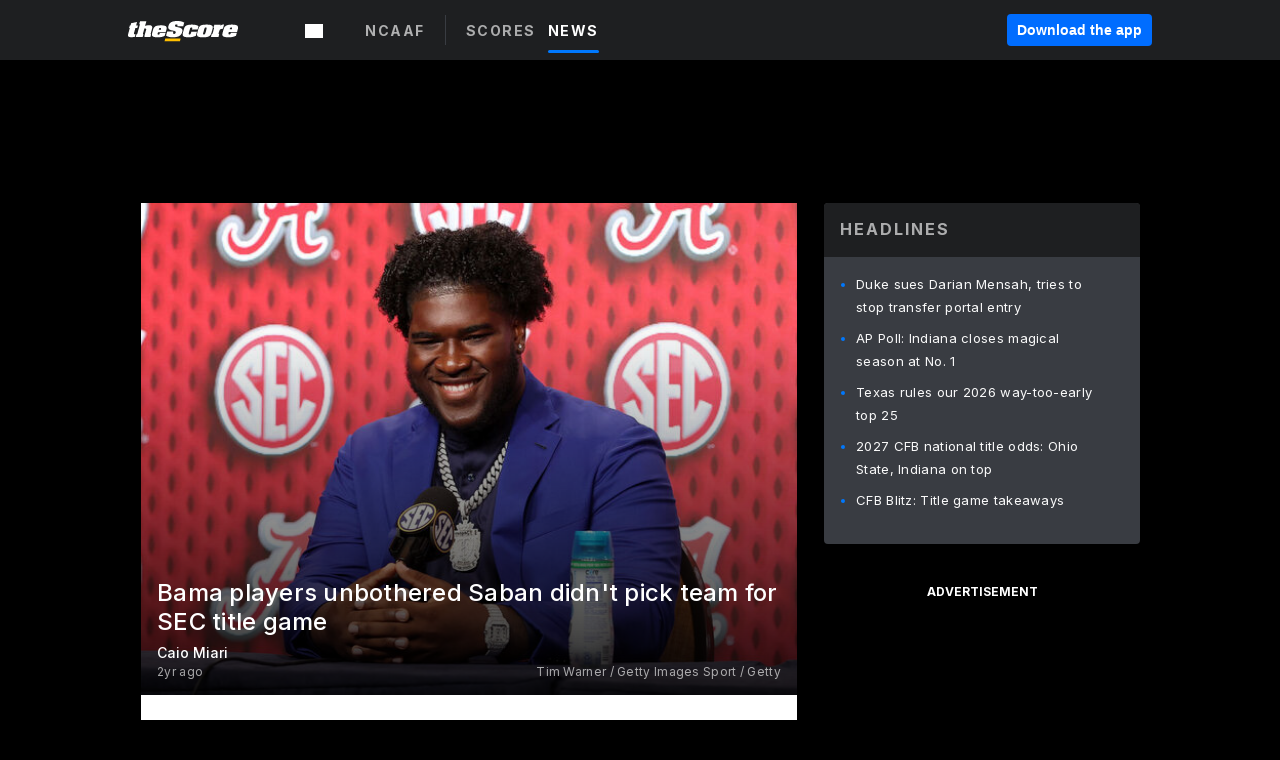

--- FILE ---
content_type: text/html; charset=utf-8
request_url: https://beta.thescore.com/ncaaf/news/2940372/bama-players-unbothered-saban-didnt-pick-team-for-sec-title-game
body_size: 89481
content:
<!DOCTYPE html><html lang="en"><head><script type="b5d21c431c7e182d2d50d0f7-text/javascript">
      window.dataLayer = window.dataLayer || [];
      function gtag(){dataLayer.push(arguments);}

      gtag('consent', 'default', {
          ad_storage: "denied",
          analytics_storage: "denied",
          functionality_storage: "denied",
          personalization_storage: "denied",
          security_storage: "denied",
          ad_user_data: “denied”,
          ad_personalization: “denied”,
          'wait_for_update': 500
      });
</script><script type="b5d21c431c7e182d2d50d0f7-text/javascript" src="https://cdn.cookielaw.org/consent/0190bc90-bc78-77c9-88aa-94174b82975e/OtAutoBlock.js"></script><script src="https://cdn.cookielaw.org/scripttemplates/otSDKStub.js" type="b5d21c431c7e182d2d50d0f7-text/javascript" charSet="UTF-8" data-domain-script="0190bc90-bc78-77c9-88aa-94174b82975e"></script><script type="b5d21c431c7e182d2d50d0f7-text/javascript">
      function setupOneTrustClickHandlers() {
          const bannerAcceptBtn = document.getElementById('onetrust-accept-btn-handler');
          const bannerCloseBtn = document.getElementsByClassName(
            'onetrust-close-btn-handler ot-close-icon banner-close-button'
          )[0];
          const pcRejectAllBtn = document.getElementsByClassName('ot-pc-refuse-all-handler')[0];
          const pcSaveBtn = document.getElementsByClassName(
            'save-preference-btn-handler onetrust-close-btn-handler'
          )[0];
          if (bannerAcceptBtn) {
            bannerAcceptBtn.addEventListener('click', () => {
              location.reload();
            });
          }
          if (bannerCloseBtn) {
            bannerCloseBtn.addEventListener('click', () => {
              location.reload();
            });
          }
          if (pcRejectAllBtn) {
            pcRejectAllBtn.addEventListener('click', () => {
              location.reload();
            });
          }
          if (pcSaveBtn) {
            pcSaveBtn.addEventListener('click', () => {
              setTimeout(() => {
                location.reload();
              }, 200); // quick timeout so that the consent receipt can be sent and the cookie can be updated
            });
          }
      }
      function OnetrustAdsConsent(){
          if(googletag.apiReady){
              if(OptanonActiveGroups.match(/,C0004,/)){
                  googletag.pubads().setPrivacySettings({nonPersonalizedAds:false});
                  googletag.pubads().refresh();
                }
              else{
                  googletag.pubads().setPrivacySettings({nonPersonalizedAds:true});
                  googletag.pubads().refresh();
              }
          }
          else{
              setTimeout(()=>OnetrustAdsConsent(),100);
          }
      }
      function OptanonWrapper(){
          setupOneTrustClickHandlers();
          OnetrustAdsConsent();
      }
    </script><script src="https://cdn.cookielaw.org/opt-out/otCCPAiab.js" type="b5d21c431c7e182d2d50d0f7-text/javascript" charSet="UTF-8" ccpa-opt-out-ids="C0004" ccpa-opt-out-geo="all" ccpa-opt-out-lspa="false"></script><style>body {
  font-family: "Inter", sans-serif;
  background: #000;
  color: #fff;
  font-weight: 700;
  margin: 0;
  height: 100%;
}

a {
  text-decoration: none;
}

.Layout__skipToContentLink--34Mby {
  background: #006dff;
  color: #fff;
  left: 50%;
  padding: 8px;
  position: absolute;
  transform: translate(-50%, -100%);
  transition: transform 0.3s;
  z-index: 100;
}

.Layout__skipToContentLink--34Mby:focus {
  background-color: #005abe;
  transform: translate(-50%, 0%);
  outline: 2px solid #fff;
}

.Layout__headerContainer--2D6jQ {
  z-index: 3;
}

.Layout__header--15jBU {
  width: 100%;
  height: 63px;
  background-color: #1e1f21;
  box-shadow: 0 2px 6px 0 rgba(0, 0, 0, 0.5);
  display: flex;
  flex-direction: row;
  align-items: center;
  justify-content: center;
  position: fixed;
  z-index: 2;
}

.Layout__container--3VRLs {
  display: flex;
  min-height: 100vh;
  flex-direction: column;
}

.Layout__headercontainer--36Tvx {
  display: flex;
  max-width: 960px;
  align-items: center;
  justify-content: space-between;
  flex: 1 1 auto;
  margin: 0 auto;
  padding: 0 16px;
}

.Layout__downloadButton--o0OSi {
  background: #0078fd;
  width: 130px;
  height: 30px;
  border: none;
  font-size: 12px;
  color: #fff;
  display: block;
  cursor: pointer;
}

.Layout__logo--1W9FE {
  width: 130px;
  height: 24px;
  background: url(/static/vectors/thescore-logo.svg) 0 0 no-repeat;
  display: block;
  background-size: auto 225%;
}

.Layout__container--3VRLs {
  margin: 0 auto;
  overflow: hidden;
  width: 100%;
}

.Layout__content--2Vbni {
  display: flex;
  flex: 1;
  flex-direction: column;
  max-width: 1024px;
  min-height: 80vh;
  margin: 0 auto;
  width: 100%;
}

.Layout__footer--rY2uY {
  width: 100%;
}

.Layout__interstitialContainer--3CE1P {
  z-index: 10;
}

@media (max-width: 768px) {
  .Layout__desktopView--1ftg4 {
    display: none;
  }
}
@media (min-width: 768px) {
  .Layout__header--15jBU {
    margin-bottom: 32px;
  }
  .Layout__headercontainer--36Tvx {
    padding: 0 32px;
  }
}
@media (max-width: 1200px) {
  .Layout__container--3VRLs {
    background: #000 !important;
  }
}</style><style>/* latin-ext */
@font-face {
  font-family: "Roboto";
  font-style: italic;
  font-weight: 400;
  src: local("Roboto Italic"), local("Roboto-Italic"), local("sans-serif"), url(https://fonts.gstatic.com/s/roboto/v18/vSzulfKSK0LLjjfeaxcREhkAz4rYn47Zy2rvigWQf6w.woff2) format("woff2");
  unicode-range: U100-24f, U1-1eff, U20a0-20ab, U20ad-20cf, U2c60-2c7f, UA720-A7FF;
}
/* latin */
@font-face {
  font-family: "Roboto";
  font-style: italic;
  font-weight: 400;
  src: local("Roboto Italic"), local("Roboto-Italic"), local("sans-serif"), url(https://fonts.gstatic.com/s/roboto/v18/vPcynSL0qHq_6dX7lKVByXYhjbSpvc47ee6xR_80Hnw.woff2) format("woff2");
  unicode-range: U0-0ff, U131, U152-153, U2c6, U2da, U2dc, U2000-206f, U2074, U20ac, U2212, U2215;
}
/* latin-ext */
@font-face {
  font-family: "Roboto";
  font-style: normal;
  font-weight: 300;
  src: local("Roboto Light"), local("Roboto-Light"), local("sans-serif-light"), url(https://fonts.gstatic.com/s/roboto/v18/Pru33qjShpZSmG3z6VYwnYX0hVgzZQUfRDuZrPvH3D8.woff2) format("woff2");
  unicode-range: U100-24f, U1-1eff, U20a0-20ab, U20ad-20cf, U2c60-2c7f, UA720-A7FF;
}
/* latin */
@font-face {
  font-family: "Roboto";
  font-style: normal;
  font-weight: 300;
  src: local("Roboto Light"), local("Roboto-Light"), local("sans-serif-light"), url(https://fonts.gstatic.com/s/roboto/v18/Hgo13k-tfSpn0qi1SFdUfZBw1xU1rKptJj_0jans920.woff2) format("woff2");
  unicode-range: U0-0ff, U131, U152-153, U2c6, U2da, U2dc, U2000-206f, U2074, U20ac, U2212, U2215;
}
/* latin-ext */
@font-face {
  font-family: "Roboto";
  font-style: normal;
  font-weight: 400;
  src: local("Roboto"), local("Roboto-Regular"), local("sans-serif"), url(https://fonts.gstatic.com/s/roboto/v18/Ks_cVxiCiwUWVsFWFA3Bjn-_kf6ByYO6CLYdB4HQE-Y.woff2) format("woff2");
  unicode-range: U100-24f, U1-1eff, U20a0-20ab, U20ad-20cf, U2c60-2c7f, UA720-A7FF;
}
/* latin */
@font-face {
  font-family: "Roboto";
  font-style: normal;
  font-weight: 400;
  src: local("Roboto"), local("Roboto-Regular"), local("sans-serif"), url(https://fonts.gstatic.com/s/roboto/v18/oMMgfZMQthOryQo9n22dcuvvDin1pK8aKteLpeZ5c0A.woff2) format("woff2");
  unicode-range: U0-0ff, U131, U152-153, U2c6, U2da, U2dc, U2000-206f, U2074, U20ac, U2212, U2215;
}
/* latin-ext */
@font-face {
  font-family: "Roboto";
  font-style: normal;
  font-weight: 500;
  src: local("Roboto Medium"), local("Roboto-Medium"), local("sans-serif-medium"), url(https://fonts.gstatic.com/s/roboto/v18/oOeFwZNlrTefzLYmlVV1UIX0hVgzZQUfRDuZrPvH3D8.woff2) format("woff2");
  unicode-range: U100-24f, U1-1eff, U20a0-20ab, U20ad-20cf, U2c60-2c7f, UA720-A7FF;
}
/* latin */
@font-face {
  font-family: "Roboto";
  font-style: normal;
  font-weight: 500;
  src: local("Roboto Medium"), local("Roboto-Medium"), local("sans-serif-medium"), url(https://fonts.gstatic.com/s/roboto/v18/RxZJdnzeo3R5zSexge8UUZBw1xU1rKptJj_0jans920.woff2) format("woff2");
  unicode-range: U0-0ff, U131, U152-153, U2c6, U2da, U2dc, U2000-206f, U2074, U20ac, U2212, U2215;
}
/* latin-ext */
@font-face {
  font-family: "Roboto";
  font-style: normal;
  font-weight: 700;
  src: local("Roboto Bold"), local("Roboto-Bold"), local("sans-serif"), url(https://fonts.gstatic.com/s/roboto/v18/97uahxiqZRoncBaCEI3aW4X0hVgzZQUfRDuZrPvH3D8.woff2) format("woff2");
  unicode-range: U100-24f, U1-1eff, U20a0-20ab, U20ad-20cf, U2c60-2c7f, UA720-A7FF;
}
/* latin */
@font-face {
  font-family: "Roboto";
  font-style: normal;
  font-weight: 700;
  src: local("Roboto Bold"), local("Roboto-Bold"), local("sans-serif"), url(https://fonts.gstatic.com/s/roboto/v18/d-6IYplOFocCacKzxwXSOJBw1xU1rKptJj_0jans920.woff2) format("woff2");
  unicode-range: U0-0ff, U131, U152-153, U2c6, U2da, U2dc, U2000-206f, U2074, U20ac, U2212, U2215;
}
/* latin-ext */
@font-face {
  font-family: "Roboto Condensed";
  font-style: normal;
  font-weight: 400;
  src: local("Roboto Condensed"), local("RobotoCondensed-Regular"), local("sans-serif-condensed"), url(https://fonts.gstatic.com/s/robotocondensed/v16/Zd2E9abXLFGSr9G3YK2MsNKDSU5nPdoBdru70FiVyb0.woff2) format("woff2");
  unicode-range: U100-24f, U1-1eff, U20a0-20ab, U20ad-20cf, U2c60-2c7f, UA720-A7FF;
}
/* latin */
@font-face {
  font-family: "Roboto Condensed";
  font-style: normal;
  font-weight: 400;
  src: local("Roboto Condensed"), local("RobotoCondensed-Regular"), local("sans-serif-condensed"), url(https://fonts.gstatic.com/s/robotocondensed/v16/Zd2E9abXLFGSr9G3YK2MsH4vxAoi6d67T_UKWi0EoHQ.woff2) format("woff2");
  unicode-range: U0-0ff, U131, U152-153, U2c6, U2da, U2dc, U2000-206f, U2074, U20ac, U2212, U2215;
}
/* latin-ext */
@font-face {
  font-family: "Inconsolata";
  font-style: normal;
  font-weight: 400;
  src: local("Inconsolata Regular"), local("Inconsolata-Regular"), url(https://fonts.gstatic.com/s/inconsolata/v16/QldKNThLqRwH-OJ1UHjlKGlX5qhExfHwNJU.woff2) format("woff2");
  unicode-range: U100-24f, U259, U1-1eff, U2020, U20a0-20ab, U20ad-20cf, U2113, U2c60-2c7f, UA720-A7FF;
}
/* latin */
@font-face {
  font-family: "Inconsolata";
  font-style: normal;
  font-weight: 400;
  src: local("Inconsolata Regular"), local("Inconsolata-Regular"), url(https://fonts.gstatic.com/s/inconsolata/v16/QldKNThLqRwH-OJ1UHjlKGlZ5qhExfHw.woff2) format("woff2");
  unicode-range: U0-0ff, U131, U152-153, U2bb-2bc, U2c6, U2da, U2dc, U2000-206f, U2074, U20ac, U2122, U2191, U2193, U2212, U2215, UFEFF, UFFFD;
}
/* latin-ext */
@font-face {
  font-family: "Inconsolata";
  font-style: normal;
  font-weight: 700;
  src: local("Inconsolata Bold"), local("Inconsolata-Bold"), url(https://fonts.gstatic.com/s/inconsolata/v16/QldXNThLqRwH-OJ1UHjlKGHiw71n5_zaDpwm80E.woff2) format("woff2");
  unicode-range: U100-24f, U259, U1-1eff, U2020, U20a0-20ab, U20ad-20cf, U2113, U2c60-2c7f, UA720-A7FF;
}
/* latin */
@font-face {
  font-family: "Inconsolata";
  font-style: normal;
  font-weight: 700;
  src: local("Inconsolata Bold"), local("Inconsolata-Bold"), url(https://fonts.gstatic.com/s/inconsolata/v16/QldXNThLqRwH-OJ1UHjlKGHiw71p5_zaDpwm.woff2) format("woff2");
  unicode-range: U0-0ff, U131, U152-153, U2bb-2bc, U2c6, U2da, U2dc, U2000-206f, U2074, U20ac, U2122, U2191, U2193, U2212, U2215, UFEFF, UFFFD;
}</style><link rel="preconnect" href="https://fonts.gstatic.com"/><link href="https://fonts.googleapis.com/css2?family=Inter:wght@400;500;700&amp;display=swap" rel="stylesheet"/><link rel="preload" href="/static/css/grid.css" as="style"/><link rel="preload" href="/static/css/layout.css" as="style"/><meta charSet="utf-8"/><meta property="fb:app_id" content="124052647629735"/><meta property="og:site_name" content="theScore.com"/><meta name="viewport" content="initial-scale=1.0, width=device-width"/><link rel="icon" type="image/png" href="/static/images/favicon.png"/><meta name="google-site-verification" content="WHL02URiqh7UHOzRkgsUZzloEHa6suq6EBCn4m5JFGw"/><script class="kxct" data-id="tl6mtrbuw" data-timing="async" data-version="3.0" type="b5d21c431c7e182d2d50d0f7-text/javascript">
  window.Krux||((Krux=function(){Krux.q.push(arguments)}).q=[]);
  (function(){
    var k=document.createElement('script');k.type='text/javascript';k.async=true;
    k.src=(location.protocol==='https:'?'https:':'http:')+'//cdn.krxd.net/controltag/tl6mtrbuw.js';
    var s=document.getElementsByTagName('script')[0];s.parentNode.insertBefore(k,s);
  }());
</script><style>.Header__header--3AxUE {
  width: 100%;
  background-color: #1e1f21;
  display: flex;
  flex-direction: row;
  align-items: center;
  justify-content: center;
  z-index: 2;
  height: 60px;
}

.Header__headerWrap--1FpXt {
  width: 100%;
  height: auto;
  display: flex;
  flex-direction: column;
  background-color: #1e1f21;
  box-shadow: 0 2px 6px 0 rgba(0, 0, 0, 0.5);
}

.Header__logoNavBox--2Xi97 {
  display: flex;
  flex-direction: row;
  align-items: center;
}

.Header__logoInner--2i1J7 {
  align-items: center;
  display: flex;
}

.Header__navContainer--3Nbf6 {
  padding-left: 0;
}

.Header__headerWrap--1FpXt.Header__fixed--2j7PU {
  position: fixed;
}

.Header__headerContainer--yilsM {
  display: flex;
  max-width: 1024px;
  align-items: center;
  justify-content: space-between;
  flex: 1 1 auto;
  margin: 0 auto;
  padding: 0 16px;
  z-index: 2;
}

.Header__scheduleWrap--3KRVz {
  max-width: 1024px;
  margin: 0 16px;
}

.Header__downloadButton--2ZRMD {
  background: #0078fd;
  width: 113px;
  height: 34px;
  border: none;
  font-size: 12px;
  color: #fff;
  display: block;
  cursor: pointer;
}

.Header__logoWrapper--RVaMd {
  padding-top: 2px;
}

.Header__logo--3szyq {
  width: 110px;
  height: 24px;
  background: url(/static/vectors/thescore-logo.svg) 0 2px no-repeat;
  display: block;
  background-size: auto 190%;
}

.Header__hideOnDesktop--239HN {
  display: none;
}

@media (min-width: 992px) {
  .Header__scheduleWrap--3KRVz {
    margin: 0 auto;
  }
}
@media (max-width: 992px) {
  .Header__hideOnMobile--38_eK {
    display: none;
  }
  .Header__hideOnDesktop--239HN {
    display: block;
  }
}</style><style>.ShowBreakingNews__root--WJk-T {
  z-index: 3;
  position: fixed;
}</style><style>/*
  Chevrons in CSS: https://codepen.io/anon/pen/rYGWGY
*/
.DesktopMenu__chevron--GWSEw::before {
  border-style: solid;
  border-width: 0.15em 0.15em 0 0;
  content: "";
  display: inline-block;
  height: 0.35em;
  left: 0.15em;
  position: relative;
  top: 0;
  transform: rotate(-45deg);
  vertical-align: top;
  width: 0.35em;
  margin-top: 0.3em;
}

.DesktopMenu__chevron--GWSEw.DesktopMenu__bottom--1RUm5::before {
  top: 0;
  transform: rotate(135deg);
}

.DesktopMenu__hamburgerWrapper--2jaHU {
  background-color: transparent;
  margin-left: -16px;
  padding: 22px;
  position: relative;
  top: 2px;
}

.DesktopMenu__hamburgerWrapper--2jaHU:focus {
  outline: 2px solid #fff;
}

.DesktopMenu__highlight--2uOKF {
  margin-left: -5px;
  padding: 5px;
  border-radius: 2px;
  width: 110px;
  display: inline-block;
  background-color: rgb(62, 62, 70);
}

.DesktopMenu__chevron--GWSEw {
  padding-left: 5px;
}

.DesktopMenu__dropdownMenu--1u-qp {
  position: absolute;
  top: 100%;
  left: 0;
  background-color: #141414;
  z-index: 100;
  height: auto;
  cursor: initial;
  box-shadow: 2px 1px 5px 3px rgba(30, 31, 33, 0.25);
}
.DesktopMenu__dropdownMenu--1u-qp a:focus {
  outline: 1px solid #fff;
}

.DesktopMenu__flexWrapper--364lc {
  align-items: center;
  display: flex;
}

.DesktopMenu__dropdownMenus--sl072 {
  align-items: baseline;
}

.DesktopMenu__dropdownWrapper--3o1J9 {
  display: flex;
  padding: 20px;
  width: 850px;
}

.DesktopMenu__dropdownWrapper--3o1J9 > :first-child {
  width: 120px;
}

.DesktopMenu__mainMenu--3LU1u {
  -webkit-font-smoothing: antialiased;
  margin: 0 auto;
  position: relative;
  height: 60px;
  font-size: 13px;
  font-weight: 700;
  letter-spacing: 0.3px;
  line-height: 1.27;
  text-align: center;
  color: #f9f9f9;
  padding: 0 0 0 16px;
  cursor: pointer;
  display: flex;
  margin-left: 25px;
}

.DesktopMenu__leagues--275E- {
  flex: 1;
}

.DesktopMenu__divider--2ILjp {
  border-right: 1px solid #393c42;
  height: 30px;
  margin: 0 20px 0 0;
  padding: 0 20px;
}

.DesktopMenu__mainMenu--3LU1u ul {
  list-style: none;
  padding: 0;
  margin: 0;
}

.DesktopMenu__mainMenu--3LU1u.DesktopMenu__hide--p0oNT::after {
  display: none;
}

.DesktopMenu__mainMenu--3LU1u:focus {
  outline: none;
}

.DesktopMenu__menuButton--17JlI {
  position: relative;
  align-items: center;
  display: flex;
}

.DesktopMenu__menuButton--17JlI:focus {
  outline: none;
}

.DesktopMenu__menuHeader--2BAds {
  font-size: 16px;
  font-weight: 500;
  line-height: 1.4;
  letter-spacing: normal;
  text-align: left;
  padding-bottom: 10px;
  margin: 0;
  color: #fff;
}

.DesktopMenu__menuElement--Ixe-8 {
  opacity: 0.65;
  font-weight: 700;
  font-size: 13px;
  line-height: 1.43;
  letter-spacing: 1.5px;
  text-align: left;
  color: #f9f9f9;
  cursor: pointer;
  padding: 6px 0;
  text-transform: uppercase;
  display: flex;
  align-items: center;
}

.DesktopMenu__menuElement--Ixe-8:focus {
  outline: none;
}

.DesktopMenu__menuElement--Ixe-8:hover {
  opacity: 1;
}

.DesktopMenu__leagueHeader--2PlsL {
  -webkit-font-smoothing: antialiased;
  font-size: 14px;
  font-weight: 700;
  line-height: 1.38;
  letter-spacing: 1.5px;
  color: rgba(255, 255, 255, 0.65);
}

.DesktopMenu__leagueElement--1v_mZ {
  flex: 1;
}
.DesktopMenu__leagueElement--1v_mZ li {
  border-bottom: 1px solid #393c42;
}
.DesktopMenu__leagueElement--1v_mZ:first-child {
  margin-right: 20px;
}

.DesktopMenu__leagueIcon--1VRSr {
  width: 14px;
  height: 14px;
  display: inline-block;
  margin-right: 10px;
  background-color: #fff;
  position: relative;
  min-width: 14px;
  min-height: 14px;
}

.DesktopMenu__selected--LN__k .DesktopMenu__leagueIcon--1VRSr {
  background-color: #0078fd;
}

.DesktopMenu__selected--LN__k.DesktopMenu__menuElement--Ixe-8 {
  opacity: 1;
}

.DesktopMenu__leagueMenu--15QaT {
  -webkit-font-smoothing: antialiased;
  position: relative;
  height: 60px;
  font-size: 13px;
  font-weight: 700;
  letter-spacing: 0.3px;
  line-height: 1.27;
  text-align: center;
  color: #f9f9f9;
  cursor: pointer;
  display: -ms-flexbox;
  display: flex;
  background-color: transparent;
  align-items: center;
}

.DesktopMenu__leagueMenu--15QaT .DesktopMenu__dropdownMenu--1u-qp {
  width: auto;
  min-width: 150px;
}

.DesktopMenu__hoverMenu--1EYKj {
  background-color: #3a3d40;
}

.DesktopMenu__auto--2nbcs {
  mask: url("/static/vectors/sportIcons/auto.svg") no-repeat 0 0/cover;
}

.DesktopMenu__baseball--157ve {
  mask: url("/static/vectors/sportIcons/baseball.svg") no-repeat 0 0/cover;
}

.DesktopMenu__basketball--1fsGj {
  mask: url("/static/images/sportIcons/basketball@2x.png") no-repeat 0 0/cover;
}

.DesktopMenu__football--5C_7U {
  mask: url("/static/images/sportIcons/football@2x.png") no-repeat 0 0/cover;
}

.DesktopMenu__golf--Vrkem {
  mask: url("/static/vectors/sportIcons/golf.svg") no-repeat 0 0/cover;
}

.DesktopMenu__hockey--ijg_I {
  mask: url("/static/vectors/sportIcons/hockey.svg") no-repeat 0 0/cover;
}

.DesktopMenu__mma--1agJg {
  mask: url("/static/vectors/sportIcons/mma.svg") no-repeat 0 0/cover;
}

.DesktopMenu__soccer--19nh1 {
  mask: url("/static/images/sportIcons/soccer@2x.png") no-repeat 0 0/cover;
}

.DesktopMenu__tennis--2ebXP {
  mask: url("/static/vectors/sportIcons/tennis.svg") no-repeat 0 0/cover;
}

.DesktopMenu__hamburger--1G9cL {
  width: 18px;
  margin-right: 0;
  mask: url("/static/vectors/menu.svg") no-repeat 0 0/cover;
}

.DesktopMenu__link--jhJVn:focus {
  outline: 2px solid #fff;
}

.DesktopMenu__menuElementInnerContainer--dxs5h {
  align-items: center;
  display: flex;
  flex: 1;
  justify-content: space-between;
}</style><style>.GetTheAppModal__desktopView--4RSQi {
  display: none;
}

.GetTheAppModal__mobileView--ERBHC {
  display: block;
}

.GetTheAppModal__overlay--s7K52 {
  background-color: rgba(0, 0, 0, 0.3);
  position: fixed;
  top: 0;
  left: 0;
  width: 100vw;
  height: 100vh;
  z-index: 100;
}

.GetTheAppModal__thankYouMessage--3ENwT {
  width: 100%;
  height: 100%;
  text-align: center;
  font-size: 25px;
  font-weight: 400;
  margin-top: 220px;
}

.GetTheAppModal__modalContainer--Noqwb {
  position: absolute;
  background-color: #f9f9f9;
  left: calc(50% - 400px);
  top: calc(50% - 270px);
  width: 800px;
  height: 540px;
  border-radius: 8px;
  background-image: linear-gradient(to bottom, #f9f9f9, #eee);
  color: #000;
  box-shadow: 0 0 25px #000;
  transition: 1s;
}
.GetTheAppModal__modalContainer--Noqwb:focus {
  outline: 0;
}
.GetTheAppModal__modalContainer--Noqwb .GetTheAppModal__closeX--33p5P {
  position: absolute;
  right: 16px;
  top: 16px;
  font-size: 22px;
  cursor: pointer;
  padding: 0 2px;
}
body.user-is-tabbing .GetTheAppModal__modalContainer--Noqwb .GetTheAppModal__closeX--33p5P:focus {
  outline: 2px solid #1e1f21;
}
.GetTheAppModal__modalContainer--Noqwb .GetTheAppModal__closeX--33p5P:hover {
  color: #ddd;
}
.GetTheAppModal__modalContainer--Noqwb .GetTheAppModal__appRatingContainer--1_EFr .GetTheAppModal__appTitle--1XXmt {
  font-weight: 700;
}
.GetTheAppModal__modalContainer--Noqwb .GetTheAppModal__appRatingContainer--1_EFr .GetTheAppModal__appDownloads--2Gavz {
  font-size: 12px;
}
.GetTheAppModal__modalContainer--Noqwb .GetTheAppModal__appRatingContainer--1_EFr .GetTheAppModal__appIcon--xrudK {
  float: left;
  vertical-align: top;
  margin-right: 7px;
}
.GetTheAppModal__modalContainer--Noqwb .GetTheAppModal__appRatingContainer--1_EFr img {
  padding-left: 3px;
}
.GetTheAppModal__modalContainer--Noqwb .GetTheAppModal__title--3KxsL {
  width: 560px;
  height: 76px;
  font-size: 32px;
  text-align: center;
  color: #393c42;
  margin: 0 auto;
  margin-top: 40px;
  margin-bottom: 40px;
}
.GetTheAppModal__modalContainer--Noqwb .GetTheAppModal__sendButton--2A1jf {
  text-align: center;
  margin-top: 15px;
  box-sizing: border-box;
  width: 180px;
  height: 52px;
  border-radius: 4px;
  background-color: #006dff;
  font-size: 16px;
  font-weight: 700;
  color: #fff;
  cursor: pointer;
}
.GetTheAppModal__modalContainer--Noqwb .GetTheAppModal__sendButton--2A1jf:hover {
  background-color: #005abe;
}
body.user-is-tabbing .GetTheAppModal__modalContainer--Noqwb .GetTheAppModal__sendButton--2A1jf:focus {
  box-shadow: 0 0 0 2px #1e1f21;
}
.GetTheAppModal__modalContainer--Noqwb .GetTheAppModal__promptMessage--XuCvX {
  margin-top: 5px;
}
.GetTheAppModal__modalContainer--Noqwb .GetTheAppModal__signupContainer--1h4xV {
  font-size: 14px;
  font-weight: 400;
  vertical-align: top;
  padding: 0 38px;
  display: inline-block;
  box-sizing: border-box;
  width: 500px;
}
.GetTheAppModal__modalContainer--Noqwb .GetTheAppModal__signupContainer--1h4xV .GetTheAppModal__switchContainer--2Mjyq {
  cursor: pointer;
  margin: 20px 0;
  width: 362px;
  height: 52px;
  border-radius: 26px;
  border: solid 1px #f9f9f9;
}
.GetTheAppModal__modalContainer--Noqwb .GetTheAppModal__signupContainer--1h4xV .GetTheAppModal__switchOn--3uL6B {
  font-size: 16px;
  display: inline-block;
  text-align: center;
  box-sizing: border-box;
  color: #fff;
  width: 181px;
  height: 52px;
  border-radius: 26px;
  background-color: #aaa;
}
.GetTheAppModal__modalContainer--Noqwb .GetTheAppModal__signupContainer--1h4xV .GetTheAppModal__switchOn--3uL6B:focus {
  outline: 0;
}
.GetTheAppModal__modalContainer--Noqwb .GetTheAppModal__signupContainer--1h4xV .GetTheAppModal__switchOff--3b48R {
  font-size: 16px;
  display: inline-block;
  text-align: center;
  box-sizing: border-box;
  color: #fff;
  width: 181px;
  height: 52px;
  border-radius: 26px;
  color: #393c42;
}
.GetTheAppModal__modalContainer--Noqwb .GetTheAppModal__signupContainer--1h4xV .GetTheAppModal__switchOff--3b48R:focus {
  outline: 0;
}
.GetTheAppModal__modalContainer--Noqwb .GetTheAppModal__signupContainer--1h4xV input {
  font-size: 16px;
  margin-top: 15px;
  padding: 13px;
  border: 1px solid #acacac;
  border-radius: 5px;
  width: 280px;
}
.GetTheAppModal__modalContainer--Noqwb .GetTheAppModal__signupContainer--1h4xV select {
  font-size: 16px;
  margin-right: 15px;
}
.GetTheAppModal__modalContainer--Noqwb .GetTheAppModal__mobileImageContainer--1co_5 {
  display: inline-block;
  width: 275px;
}
.GetTheAppModal__modalContainer--Noqwb .GetTheAppModal__getAppStores--1URXu {
  margin: 10px 0;
}
.GetTheAppModal__modalContainer--Noqwb .GetTheAppModal__getAppStores--1URXu ul {
  margin: 0;
  padding: 0;
  list-style: none;
}
.GetTheAppModal__modalContainer--Noqwb .GetTheAppModal__getAppStores--1URXu li {
  margin-right: 5px;
  display: inline-block;
}

.GetTheAppModal__getTheAppButton--1tOrV {
  background-color: #006dff;
  margin-left: -100px;
  height: 32px;
  border: none;
  font-size: 14px;
  color: #fff;
  display: block;
  cursor: pointer;
  text-align: center;
  font-weight: 700;
  line-height: 32px;
  border-radius: 4px;
  padding: 0 10px;
}
.GetTheAppModal__getTheAppButton--1tOrV:hover {
  background-color: #005abe;
}
body.user-is-tabbing .GetTheAppModal__getTheAppButton--1tOrV:focus {
  box-shadow: 0 0 0 2px #fff;
}

.GetTheAppModal__appStoreButton--uC06M {
  display: inline-block;
}
.GetTheAppModal__appStoreButton--uC06M img {
  vertical-align: bottom;
}
body.user-is-tabbing .GetTheAppModal__appStoreButton--uC06M:focus {
  outline: 2px solid #3290fc;
}

@media (max-width: 768px) {
  .GetTheAppModal__modalContainer--Noqwb {
    left: 0;
    top: 0;
    width: 100%;
    height: 100%;
    border-radius: 0;
  }
  .GetTheAppModal__modalContainer--Noqwb .GetTheAppModal__title--3KxsL {
    width: auto;
    height: auto;
    font-size: 26px;
    margin-top: 0;
  }
  .GetTheAppModal__modalContainer--Noqwb .GetTheAppModal__signupContainer--1h4xV {
    width: auto;
    padding: 0;
  }
  .GetTheAppModal__modalContainer--Noqwb .GetTheAppModal__signupContainer--1h4xV input {
    width: 100%;
    box-sizing: border-box;
  }
  .GetTheAppModal__modalContainer--Noqwb .GetTheAppModal__sendButton--2A1jf {
    width: 100%;
  }
  .GetTheAppModal__modalContainer--Noqwb .GetTheAppModal__getAppStores--1URXu {
    margin: 50px 0;
    text-align: center;
  }
  .GetTheAppModal__modalContainer--Noqwb .GetTheAppModal__mobileImageContainer--1co_5 {
    display: block;
    text-align: center;
    width: 100%;
  }
  .GetTheAppModal__modalContentContainer--OtLNJ {
    padding: 50px 10px 10px;
    height: 100%;
    max-width: 400px;
    margin: 0 auto;
    overflow: auto;
  }
}</style><style>.Nav__nav--2HXbc {
  align-items: center;
  display: flex;
  height: 38px;
  max-width: 720px;
  justify-content: left;
  padding: 0 16px;
}

.Nav__desktopMenu--adRpn {
  display: none;
}

.Nav__subNavWrap--1GJe0 {
  height: 100%;
  min-width: 0;
  max-width: 100%;
}

@media (min-width: 992px) {
  .Nav__nav--2HXbc {
    margin: 0;
    justify-content: start;
    z-index: 2;
  }
  .Nav__desktopMenu--adRpn {
    display: block;
  }
  .Nav__mobileMenu--1AdSC {
    display: none;
  }
}</style><style>.SubNav__link--1XEsc:focus {
  box-shadow: inset 0 0 0 2px #fff;
  outline: none;
}</style><style> {
  /*
   * Container style
   */
  /*
   * Scrollbar rail styles
   */
  /*
   * Scrollbar thumb styles
   */
  /* MS supports */
}
.ps {
  overflow: hidden !important;
  overflow-anchor: none;
  -ms-overflow-style: none;
  touch-action: auto;
  -ms-touch-action: auto;
}
.ps__rail-x {
  display: none;
  opacity: 0;
  transition: background-color 0.2s linear, opacity 0.2s linear;
  -webkit-transition: background-color 0.2s linear, opacity 0.2s linear;
  height: 15px;
  /* there must be 'bottom' or 'top' for ps__rail-x */
  bottom: 0px;
  /* please don't change 'position' */
  position: absolute;
}
.ps__rail-y {
  display: none;
  opacity: 0;
  transition: background-color 0.2s linear, opacity 0.2s linear;
  -webkit-transition: background-color 0.2s linear, opacity 0.2s linear;
  width: 15px;
  /* there must be 'right' or 'left' for ps__rail-y */
  right: 0;
  /* please don't change 'position' */
  position: absolute;
}
.ps--active-x > .ps__rail-x,
.ps--active-y > .ps__rail-y {
  display: block;
  background-color: transparent;
}
.ps:hover > .ps__rail-x,
.ps:hover > .ps__rail-y,
.ps--focus > .ps__rail-x,
.ps--focus > .ps__rail-y,
.ps--scrolling-x > .ps__rail-x,
.ps--scrolling-y > .ps__rail-y {
  opacity: 0.6;
}
.ps .ps__rail-x:hover,
.ps .ps__rail-y:hover,
.ps .ps__rail-x:focus,
.ps .ps__rail-y:focus,
.ps .ps__rail-x.ps--clicking,
.ps .ps__rail-y.ps--clicking {
  background-color: #eee;
  opacity: 0.9;
}
.ps__thumb-x {
  background-color: #aaa;
  border-radius: 6px;
  transition: background-color 0.2s linear, height 0.2s ease-in-out;
  -webkit-transition: background-color 0.2s linear, height 0.2s ease-in-out;
  height: 6px;
  /* there must be 'bottom' for ps__thumb-x */
  bottom: 2px;
  /* please don't change 'position' */
  position: absolute;
}
.ps__thumb-y {
  background-color: #aaa;
  border-radius: 6px;
  transition: background-color 0.2s linear, width 0.2s ease-in-out;
  -webkit-transition: background-color 0.2s linear, width 0.2s ease-in-out;
  width: 6px;
  /* there must be 'right' for ps__thumb-y */
  right: 2px;
  /* please don't change 'position' */
  position: absolute;
}
.ps__rail-x:hover > .ps__thumb-x,
.ps__rail-x:focus > .ps__thumb-x,
.ps__rail-x.ps--clicking .ps__thumb-x {
  background-color: #999;
  height: 11px;
}
.ps__rail-y:hover > .ps__thumb-y,
.ps__rail-y:focus > .ps__thumb-y,
.ps__rail-y.ps--clicking .ps__thumb-y {
  background-color: #999;
  width: 11px;
}
@supports (-ms-overflow-style: none) {
  .ps {
    overflow: auto !important;
  }
}
@media screen and (-ms-high-contrast: active), (-ms-high-contrast: none) {
  .ps {
    overflow: auto !important;
  }
}
.ps .ps__rail-x:hover,
.ps .ps__rail-y:hover,
.ps .ps__rail-x:focus,
.ps .ps__rail-y:focus,
.ps .ps__rail-x.ps--clicking,
.ps .ps__rail-y.ps--clicking {
  background-color: transparent;
}

.ScrollMenu__scrollMenu--Dyi3i {
  -webkit-font-smoothing: antialiased;
  position: relative;
  display: flex;
  width: 100%;
}

.ScrollMenu__headingScrollWrapper--2fVpa {
  overflow: hidden;
  width: 100%;
  -webkit-overflow-scrolling: touch;
}

.ScrollMenu__headingScroll--1THJf {
  position: relative;
  display: flex;
  height: 100%;
  width: 100%;
  padding-bottom: 10px;
}

.ScrollMenu__scrollButton--275mg {
  top: 0;
  bottom: 0;
  flex-shrink: 0;
  cursor: pointer;
  background: no-repeat center/80% url(/static/vectors/desktop-arrow.svg);
  padding-left: 20px;
  margin-top: -10px;
  margin-left: 10px;
  margin-right: 0;
}

.ScrollMenu__hidden--2n9bO {
  display: hidden;
}

.ScrollMenu__scrollButton--275mg:focus {
  outline: none;
}

.ScrollMenu__scrollLeft--2PKKo {
  -moz-transform: scaleX(-1);
  -o-transform: scaleX(-1);
  -webkit-transform: scaleX(-1);
  transform: scaleX(-1);
  filter: FlipH;
  -ms-filter: "FlipH";
  margin-left: 0;
  margin-right: 10px;
}

@media only screen and (max-width: 768px) {
  .ScrollMenu__scrollButton--275mg {
    display: none;
  }
}</style><style>.ScrollMenuElement__firstCard--eHH6q {
  margin-left: 20px;
}

.ScrollMenuElement__headingBox--2RLss {
  cursor: pointer;
  display: inline-flex;
  align-items: center;
  position: relative;
  height: 38px;
  margin: 0 12px 0 0;
}

.ScrollMenuElement__headingBox--2RLss[role=button]:focus {
  outline: none;
  box-shadow: inset 0 0 0 2px #fff;
}

.ScrollMenuElement__headingBox--2RLss:focus {
  outline: none;
}

.ScrollMenuElement__heading--35tvp {
  white-space: nowrap;
  font-size: 11px;
  font-weight: 700;
  color: rgba(249, 249, 249, 0.65);
  -webkit-transition: color 0.3s;
  -moz-transition: color 0.3s;
  transition: color 0.3s;
}

.ScrollMenuElement__selected--3ROWz .ScrollMenuElement__heading--35tvp::after,
.ScrollMenuElement__headingBox--2RLss .ScrollMenuElement__heading--35tvp::after {
  position: absolute;
  bottom: 0;
  left: 0;
  right: 0;
  display: block;
  margin: 0 auto;
  height: 3px;
  background-color: #0078fd;
  content: "";
  border-radius: 1.5px;
}

.ScrollMenuElement__navMenu--uX4-L .ScrollMenuElement__heading--35tvp {
  font-size: 14px;
  letter-spacing: 1.5px;
  line-height: 1.38;
}

.ScrollMenuElement__navMenu--uX4-L .ScrollMenuElement__heading--35tvp::after {
  bottom: -4px;
}

.ScrollMenuElement__headingBox--2RLss .ScrollMenuElement__heading--35tvp::after {
  width: 0;
  opacity: 0;
  -webkit-transition: width 0.3s, opacity 0.6s;
  -moz-transition: width 0.3s, opacity 0.6s;
  transition: width 0.3s, opacity 0.6s;
}

@media (min-width: 768px) {
  .ScrollMenuElement__selected--3ROWz .ScrollMenuElement__heading--35tvp::after,
  .ScrollMenuElement__headingBox--2RLss:hover .ScrollMenuElement__heading--35tvp::after,
  .ScrollMenuElement__headingBox--2RLss:focus .ScrollMenuElement__heading--35tvp::after {
    opacity: 1;
    width: 100%;
  }
  .ScrollMenuElement__selected--3ROWz .ScrollMenuElement__heading--35tvp,
  .ScrollMenuElement__headingBox--2RLss:hover .ScrollMenuElement__heading--35tvp {
    color: white;
  }
  .ScrollMenuElement__navMenu--uX4-L .ScrollMenuElement__heading--35tvp::after {
    bottom: -4px;
  }
  .ScrollMenuElement__heading--35tvp {
    font-size: 13px;
  }
}
@media (max-width: 768px) {
  .ScrollMenuElement__selected--3ROWz .ScrollMenuElement__heading--35tvp::after,
  .ScrollMenuElement__heading--35tvp::after,
  .ScrollMenuElement__headingBox--2RLss:focus .ScrollMenuElement__heading--35tvp::after {
    opacity: 1;
    width: 100%;
  }
  .ScrollMenuElement__firstCard--eHH6q {
    margin-left: 12px;
  }
  .ScrollMenuElement__navMenu--uX4-L.ScrollMenuElement__headingBox--2RLss {
    margin-right: 10px;
  }
  .ScrollMenuElement__selected--3ROWz .ScrollMenuElement__heading--35tvp,
  .ScrollMenuElement__headingBox--2RLss {
    opacity: 1;
    color: white;
  }
  .ScrollMenuElement__heading--35tvp {
    font-size: 13px;
  }
  .ScrollMenuElement__navMenu--uX4-L .ScrollMenuElement__heading--35tvp::after {
    bottom: 0;
  }
  .ScrollMenuElement__navMenu--uX4-L .ScrollMenuElement__heading--35tvp {
    font-size: 14px;
  }
}</style><title>Bama players unbothered Saban didn&#x27;t pick team for SEC title game | theScore.com</title><meta property="og:title" content="Bama players unbothered Saban didn&#x27;t pick team for SEC title game"/><meta property="og:type" content="article"/><meta property="og:url" content="https://thescore.com/ncaaf/news/2940372"/><meta property="og:locale" content="en_CA"/><meta property="og:image" content="https://assets-cms.thescore.com/uploads/image/file/637217/w768xh576_GettyImages-2162412948.jpg?ts=1721233840"/><meta property="og:image:secure_url" content="https://assets-cms.thescore.com/uploads/image/file/637217/w768xh576_GettyImages-2162412948.jpg?ts=1721233840"/><meta property="og:image:type" content="image/jpeg"/><meta property="og:image:width" content="1280"/><meta property="og:image:height" content="966"/><meta property="og:description" content="Alabama players have no issues with Nick Saban - who retired in January after coaching the Crimson Tide for 17 years - picking Texas to play Georgia in the SEC title game this season.Alabama&#x27;s All-SEC offensive lineman Tyler Booker reacted to Saban&#x27;s prediction on Wednesday by using the legendary coach&#x27;s own words.&quot;He always used to say, &#x27;Don&#x27;t let some guy that lives in their mom&#x27;s basement determine how you feel.&#x27; So I&#x27;m not gonna let some guy who plays golf all day determine how I feel,&quot; Booker said of Saban at SEC media days, according to Alex Scarborough of Bama247.&quot;Something Coach Saban taught us whenever we speak to the media is to not concern ourselves with external factors. He doesn&#x27;t work in the facility anymore, he works in the stadium, so he&#x27;s considered an external factor. So (I&#x27;m) not really paying attention to him,&quot; Booker jokingly added, per Rosie Langello of WSFA 12 News.
Alabama OL Tyler Booker asked about his thoughts on Nick Saban picking Georgia and Texas to be in the SEC championship: “Well something Coach Saban taught us whenever we speak to the media is to not concern ourselves with external factors and he doesn’t work in the facility… pic.twitter.com/fOw2ftWQAm— Rosie Langello (@RosieLangello) July 17, 2024
 Saban outlined the concerns he thinks could potentially keep Alabama out of contention.&quot;I really like Texas,&quot; Saban recently said, according to Scarborough. &quot;I think Georgia has got a really good team. I believe in our Alabama team, too. I believe in Jalen Milroe. I just think the question marks in the secondary - until those get resolved - it&#x27;s hard to, sort of, jump on that bandwagon.&quot;Crimson Tide safety Malachi Moore is fine with Saban&#x27;s comments.&quot;It&#x27;s a cool opinion for him to have,&quot; Moore said Wednesday, per Touchdown Alabama.The Crimson Tide claimed nine SEC titles and six national championships under Saban from 2007-2023. They hired Kalen DeBoer as his replacement this year."/><meta name="twitter:card" content="summary_large_image"/><meta name="twitter:site" content="@theScore"/><meta name="twitter:title" content="Bama players unbothered Saban didn&#x27;t pick team for SEC title game"/><meta name="twitter:description" content="Alabama players have no issues with Nick Saban - who retired in January after coaching the Crimson Tide for 17 years - picking Texas to play Georgia in the SEC title game this season.Alabama&#x27;s All-SEC offensive lineman Tyler Booker reacted to Saban&#x27;s prediction on Wednesday by using the legendary coach&#x27;s own words.&quot;He always used to say, &#x27;Don&#x27;t let some guy that lives in their mom&#x27;s basement determine how you feel.&#x27; So I&#x27;m not gonna let some guy who plays golf all day determine how I feel,&quot; Booker said of Saban at SEC media days, according to Alex Scarborough of Bama247.&quot;Something Coach Saban taught us whenever we speak to the media is to not concern ourselves with external factors. He doesn&#x27;t work in the facility anymore, he works in the stadium, so he&#x27;s considered an external factor. So (I&#x27;m) not really paying attention to him,&quot; Booker jokingly added, per Rosie Langello of WSFA 12 News.
Alabama OL Tyler Booker asked about his thoughts on Nick Saban picking Georgia and Texas to be in the SEC championship: “Well something Coach Saban taught us whenever we speak to the media is to not concern ourselves with external factors and he doesn’t work in the facility… pic.twitter.com/fOw2ftWQAm— Rosie Langello (@RosieLangello) July 17, 2024
 Saban outlined the concerns he thinks could potentially keep Alabama out of contention.&quot;I really like Texas,&quot; Saban recently said, according to Scarborough. &quot;I think Georgia has got a really good team. I believe in our Alabama team, too. I believe in Jalen Milroe. I just think the question marks in the secondary - until those get resolved - it&#x27;s hard to, sort of, jump on that bandwagon.&quot;Crimson Tide safety Malachi Moore is fine with Saban&#x27;s comments.&quot;It&#x27;s a cool opinion for him to have,&quot; Moore said Wednesday, per Touchdown Alabama.The Crimson Tide claimed nine SEC titles and six national championships under Saban from 2007-2023. They hired Kalen DeBoer as his replacement this year."/><meta name="twitter:image" content="https://assets-cms.thescore.com/uploads/image/file/637217/w768xh576_GettyImages-2162412948.jpg?ts=1721233840"/><meta name="description" content="Trending News &amp; Rumors for Football, Basketball, Baseball, Hockey, Soccer &amp; More"/><link rel="canonical" href="https://thescore.com/ncaaf/news/2940372"/><script type="application/ld+json">{
          
    "@context": "http://schema.org",
    "@type": "Article",
    "headline": "Bama players unbothered Saban didn't pick team for SEC title game",
    "mainEntityOfPage": "https://thescore.com/ncaaf/news/2940372",
    "description": "Alabama players have no issues with Nick Saban - who retired in January after coaching the Crimson Tide for 17 years - picking Texas to play Georgia in the SEC title game this season.Alabama's All-SEC offensive lineman Tyler Booker reacted to Saban's prediction on Wednesday by using the legendary coach's own words.'He always used to say, 'Don't let some guy that lives in their mom's basement determine how you feel.' So I'm not gonna let some guy who plays golf all day determine how I feel,' Booker said of Saban at SEC media days, according to Alex Scarborough of Bama247.'Something Coach Saban taught us whenever we speak to the media is to not concern ourselves with external factors. He doesn't work in the facility anymore, he works in the stadium, so he's considered an external factor. So (I'm) not really paying attention to him,' Booker jokingly added, per Rosie Langello of WSFA 12 News.
Alabama OL Tyler Booker asked about his thoughts on Nick Saban picking Georgia and Texas to be in the SEC championship: “Well something Coach Saban taught us whenever we speak to the media is to not concern ourselves with external factors and he doesn’t work in the facility… pic.twitter.com/fOw2ftWQAm— Rosie Langello (@RosieLangello) July 17, 2024
 Saban outlined the concerns he thinks could potentially keep Alabama out of contention.'I really like Texas,' Saban recently said, according to Scarborough. 'I think Georgia has got a really good team. I believe in our Alabama team, too. I believe in Jalen Milroe. I just think the question marks in the secondary - until those get resolved - it's hard to, sort of, jump on that bandwagon.'Crimson Tide safety Malachi Moore is fine with Saban's comments.'It's a cool opinion for him to have,' Moore said Wednesday, per Touchdown Alabama.The Crimson Tide claimed nine SEC titles and six national championships under Saban from 2007-2023. They hired Kalen DeBoer as his replacement this year.",
    "datePublished": "2024-07-17T16:47:34.000Z",
    "author": {
      "@type": "Person",
      "name": "Caio Miari"
    },
  "dateModified": "2026-01-21T07:05:12.516Z",
      "image": {
        "@type": "ImageObject",
        "url": "https://assets-cms.thescore.com/uploads/image/file/637217/w768xh576_GettyImages-2162412948.jpg?ts=1721233840",
        "height": 576,
        "width": 768
      },
    
          "publisher": {
            "@type": "Organization",
            "name": "theScore",
            "logo": {
              "@type": "ImageObject",
              "url": "https://thescore-web-artifacts.s3.amazonaws.com/images/theScore-60px-h.png",
              "width": 330,
              "height": 60
            }
          }
        }</script><meta property="al:ios:url" content="thescore:///news/2940372"/><meta property="al:ios:app_store_id" content="285692706"/><meta property="al:ios:app_name" content="theScore App"/><meta property="al:android:url" content="thescore:///news/2940372"/><meta property="al:android:package" content="com.fivemobile.thescore"/><meta property="al:android:app_name" content="theScore App"/><style>.ArticleLeagueRiver__cardContainer--2Uo48 {
  padding-bottom: 30px;
}

.ArticleLeagueRiver__extraPadding--uW-eM {
  padding-top: 30px;
  padding-bottom: 60px;
}

.ArticleLeagueRiver__facebookPageBox--32eHy {
  display: block;
  text-align: center;
  margin-top: 10px;
}

.ArticleLeagueRiver__tickerImageWC--kokQr {
  display: inline-block;
  width: 158px;
  height: 72px;
  margin-right: 8px;
  vertical-align: top;
  background: url("/static/images/worldcupLookalike/ticker-wc.png");
}

.ArticleLeagueRiver__tickerImageLookalike--2_3Xa {
  display: inline-block;
  width: 158px;
  height: 72px;
  margin-right: 8px;
  vertical-align: top;
  background: url("/static/images/worldcupLookalike/ticker-wwcpdyll.png");
}

.ArticleLeagueRiver__tickerContainer--1ofGm {
  display: inline-block;
  width: 100%;
}

.ArticleLeagueRiver__ticker--3PCG2 {
  margin-bottom: 10px;
}

.ArticleLeagueRiver__hide--1zcFp {
  display: none;
}

.ArticleLeagueRiver__riverContainer--2Z-Dc {
  padding: 12px 0;
}

.ArticleLeagueRiver__riverHeader--3mvtJ {
  padding-top: 16px;
  padding-bottom: 16px;
  letter-spacing: 2px;
  font-size: 1em;
  color: #f9f9f9;
  font-weight: 400;
  opacity: 0.65;
}

.ArticleLeagueRiver__relatedNewsHeader--2jHxl {
  margin-bottom: 10px;
  position: relative;
  text-align: center;
  font-size: 1em;
}

.ArticleLeagueRiver__filterMenuWrapper--sPWS- {
  text-align: center;
}

.ArticleLeagueRiver__relatedNewsHeader--2jHxl::before {
  content: "";
  display: block;
  position: absolute;
  top: 50%;
  width: 20%;
  left: 8%;
  opacity: 0.2;
  transform: translateY(-50%);
  border-bottom: 4px solid #f9f9f9;
}

.ArticleLeagueRiver__relatedNewsHeader--2jHxl::after {
  content: "";
  display: block;
  position: absolute;
  top: 50%;
  width: 20%;
  right: 8%;
  opacity: 0.2;
  transform: translateY(-50%);
  border-bottom: 4px solid #f9f9f9;
}

.ArticleLeagueRiver__wrapLink--38BSA {
  display: none;
}

.ArticleLeagueRiver__wrapAdContainer--3gsOi {
  display: none;
}

.ArticleLeagueRiver__adContainer--jeR01 {
  display: none;
}

.ArticleLeagueRiver__storiesGrid--1H1-h {
  display: flex;
  flex-flow: row wrap;
  justify-content: space-between;
}
.ArticleLeagueRiver__storiesGrid--1H1-h .ArticleLeagueRiver__riverHeader--3mvtJ {
  flex-basis: 100%;
}

.ArticleLeagueRiver__newTopStories--3DyGQ {
  display: flex;
  flex-flow: row wrap;
  justify-content: space-between;
  align-content: flex-start;
}

.ArticleLeagueRiver__smallGridItem--39U_Y {
  width: 100%;
  margin-bottom: 10px;
  position: relative;
}

.ArticleLeagueRiver__popularStories--1wnR7 {
  width: 100%;
  display: flex;
  flex-flow: row wrap;
  background-color: #1e1f21;
}
.ArticleLeagueRiver__popularStories--1wnR7 .ArticleLeagueRiver__riverHeader--3mvtJ {
  padding-top: 20px;
  padding-bottom: 0;
  flex-basis: 100%;
}
.ArticleLeagueRiver__popularStories--1wnR7 .ArticleLeagueRiver__smallGridItem--39U_Y {
  margin-bottom: 0;
}

.ArticleLeagueRiver__popularStoriesHeader--11GxV::before {
  left: 10px;
  width: 26px;
  opacity: 0.2;
  transform: translateY(-50%);
  border-bottom: 4px solid #f9f9f9;
}

.ArticleLeagueRiver__popularStoriesHeader--11GxV::after {
  right: 10px;
  width: 26px;
  opacity: 0.2;
  transform: translateY(-50%);
  border-bottom: 4px solid #f9f9f9;
}

.ArticleLeagueRiver__displayDesktop--1CRki {
  display: none;
}

@media (max-width: 375px) {
  .ArticleLeagueRiver__relatedNewsHeader--2jHxl::before,
  .ArticleLeagueRiver__relatedNewsHeader--2jHxl::after {
    width: 15%;
  }
}
@media (max-width: 768px) {
  .ArticleLeagueRiver__tickerImageWC--kokQr {
    display: inline-block;
    width: 130px;
    height: 54px;
    margin-right: 0;
    margin-left: 14px;
    background: url("/static/images/worldcupLookalike/ticker-wc-mobile.png");
  }
  .ArticleLeagueRiver__tickerImageLookalike--2_3Xa {
    display: inline-block;
    width: 130px;
    height: 54px;
    margin-right: 0;
    margin-left: 14px;
    background: url("/static/images/worldcupLookalike/ticker-wwcpdyll-mobile.png");
  }
  .ArticleLeagueRiver__riverHeader--3mvtJ {
    margin-left: 0;
  }
  .ArticleLeagueRiver__popularStoriesHeader--11GxV::before {
    left: 8%;
    width: 130px;
  }
  .ArticleLeagueRiver__popularStoriesHeader--11GxV::after {
    right: 8%;
    width: 130px;
  }
}
@media (min-width: 1200px) {
  .ArticleLeagueRiver__wrapLink--38BSA.ArticleLeagueRiver__show--RQelw {
    position: fixed;
    bottom: 0;
    top: 0;
    display: block;
    width: 100%;
    background: transparent;
  }
  .ArticleLeagueRiver__wrapLink--38BSA.ArticleLeagueRiver__show--RQelw.ArticleLeagueRiver__right--1ZT0o {
    left: 50%;
    margin-left: 480px;
  }
  .ArticleLeagueRiver__wrapLink--38BSA.ArticleLeagueRiver__show--RQelw.ArticleLeagueRiver__left--2RvLS {
    right: 50%;
    margin-right: 480px;
  }
  .ArticleLeagueRiver__adContainer--jeR01 {
    display: block;
  }
}
@media (min-width: 768px) {
  .ArticleLeagueRiver__extraPadding--uW-eM {
    padding-top: 20px;
  }
  .ArticleLeagueRiver__facebookPageBox--32eHy {
    text-align: right;
    margin-top: 0;
  }
  .ArticleLeagueRiver__riverHeader--3mvtJ {
    padding-top: 32px;
    padding-bottom: 32px;
  }
  .ArticleLeagueRiver__relatedNewsHeader--2jHxl::before {
    width: 70px;
    left: 25%;
  }
  .ArticleLeagueRiver__relatedNewsHeader--2jHxl::after {
    width: 70px;
    right: 25%;
  }
  .ArticleLeagueRiver__popularStoriesHeader--11GxV::before {
    left: 10px;
    width: 26px;
  }
  .ArticleLeagueRiver__popularStoriesHeader--11GxV::after {
    right: 10px;
    width: 26px;
  }
  .ArticleLeagueRiver__newTopStories--3DyGQ {
    width: 658px;
  }
  .ArticleLeagueRiver__popularStories--1wnR7 {
    width: 316px;
    margin-bottom: 30px;
  }
  .ArticleLeagueRiver__ticker--3PCG2 {
    margin-bottom: 20px;
  }
  .ArticleLeagueRiver__smallGridItem--39U_Y {
    width: 316px;
    margin-bottom: 30px;
  }
}
@media (min-width: 1024px) {
  .ArticleLeagueRiver__facebookPageBox--32eHy {
    display: block;
    margin-top: 20px;
  }
  .ArticleLeagueRiver__miniCards--16kf2 {
    display: none;
  }
  .ArticleLeagueRiver__riverContainer--2Z-Dc {
    padding: 2px 12px 12px; /* for some reason if any padding is added the container adds height on top, making the padding uneven unless this workaround is used */
    background-color: #000;
    border-radius: 4px;
  }
  .ArticleLeagueRiver__wrapAdContainer--3gsOi {
    display: block;
  }
  .ArticleLeagueRiver__popularStories--1wnR7 {
    margin-top: 93px;
  }
  .ArticleLeagueRiver__displayMobile--39eZF {
    display: none;
  }
  .ArticleLeagueRiver__displayDesktop--1CRki {
    display: block;
  }
}</style><style>.masonry__grid--2qySY {
  width: 100%;
  margin: 0 auto;
}

.masonry__gridGutter--2fOti {
  width: 100%;
}

.masonry__gridSizer--h6EPu {
  width: 100%;
}

.masonry__gridItem--3gUaq {
  width: 100%;
  margin-bottom: 10px;
}

.masonry__gridItem2--3x0I2 {
  width: 100%;
}

.masonry__gridItemFullWidth--zYzUe {
  width: 100%;
}

@media (min-width: 768px) {
  .masonry__grid--2qySY {
    width: 658px;
    margin: 0 auto;
  }
  .masonry__gridGutter--2fOti {
    width: 26px;
  }
  .masonry__gridSizer--h6EPu {
    width: 316px;
  }
  .masonry__gridItem--3gUaq {
    width: 316px;
    margin-bottom: 30px;
  }
  .masonry__gridItem2--3x0I2 {
    width: 658px;
  }
  .masonry__gridItemFullWidth--zYzUe {
    width: 100%;
  }
  .masonry__gridItemHeadlines--1uOiD {
    width: 658px;
  }
}
@media (min-width: 1024px) {
  .masonry__grid--2qySY {
    width: 1000px;
  }
  .masonry__gridItem2--3x0I2 {
    width: 658px;
  }
  .masonry__gridItemFullWidth--zYzUe {
    width: 1000px;
  }
  .masonry__gridItemHeadlines--1uOiD {
    width: 316px;
  }
}</style><style>.Article__article--2pJwZ .Article__byline-link--O3fEO {
  color: #fff;
}
.Article__article--2pJwZ .article-segment--video,
.Article__article--2pJwZ .article-segment--image {
  display: table !important;
  margin-left: auto;
  margin-right: auto;
  flex-wrap: wrap;
}
.Article__article--2pJwZ .article-segment--image img,
.Article__article--2pJwZ video {
  max-width: 100%;
  max-height: 230px !important;
  height: auto;
  width: auto;
}
.Article__article--2pJwZ .article-segment--image-caption {
  font-family: "Inter", sans-serif;
  font-weight: 700;
  color: #f9f9f9;
  font-size: 12px;
  font-weight: 400;
  display: table-caption;
  caption-side: bottom;
  color: #3a3d40;
  font-size: 12px;
}
.Article__article--2pJwZ .article-segment--image-attribution {
  color: #aaa;
  font-style: italic;
}
.Article__article--2pJwZ .article-segment--embed {
  flex-wrap: wrap;
}
.Article__article--2pJwZ .article-segment--embed p {
  margin: 5px 0 !important;
}
.Article__article--2pJwZ .table-responsive {
  margin-bottom: 5px;
  width: 100%;
  overflow-x: auto;
  overflow-y: hidden;
  border: none;
}
.Article__article--2pJwZ .table-responsive table {
  border-collapse: collapse;
  margin-bottom: 0;
  font-weight: 500;
  font-size: 18px;
  white-space: nowrap;
}
.Article__article--2pJwZ .table-responsive th {
  padding: 8px;
  border-bottom: 2px solid #ddd;
  min-height: 45px;
  background-color: #f9f9f9;
  color: #888;
  font-weight: 500;
  font-size: 13px;
}
.Article__article--2pJwZ .table-responsive td {
  padding: 8px;
  vertical-align: top;
  border-top: none;
  border-bottom: #f9f9f9 1px solid;
  font-size: 13px;
}
.Article__article--2pJwZ .table-responsive thead {
  text-transform: uppercase;
}
.Article__article--2pJwZ p {
  font-weight: 300;
}

@media (min-width: 768px) {
  .Article__article--2pJwZ {
    border-radius: 4px;
    border: solid 1px #000;
  }
}</style><style>.visible-xs-block,
.visible-xs-inline,
.visible-xs-inline-block,
.visible-sm-block,
.visible-sm-inline,
.visible-sm-inline-block,
.visible-md-block,
.visible-md-inline,
.visible-md-inline-block,
.visible-lg-block,
.visible-lg-inline,
.visible-lg-inline-block {
  display: none !important;
}
@media (max-width: 767px) {
  .visible-xs-block {
    display: block !important;
  }
}
@media (max-width: 767px) {
  .visible-xs-inline {
    display: inline !important;
  }
}
@media (max-width: 767px) {
  .visible-xs-inline-block {
    display: inline-block !important;
  }
}
@media (min-width: 768px) and (max-width: 991px) {
  .visible-sm-block {
    display: block !important;
  }
}
@media (min-width: 768px) and (max-width: 991px) {
  .visible-sm-inline {
    display: inline !important;
  }
}
@media (min-width: 768px) and (max-width: 991px) {
  .visible-sm-inline-block {
    display: inline-block !important;
  }
}
@media (min-width: 992px) and (max-width: 1023px) {
  .visible-md-block {
    display: block !important;
  }
}
@media (min-width: 992px) and (max-width: 1023px) {
  .visible-md-inline {
    display: inline !important;
  }
}
@media (min-width: 992px) and (max-width: 1023px) {
  .visible-md-inline-block {
    display: inline-block !important;
  }
}
@media (min-width: 1024px) {
  .visible-lg-block {
    display: block !important;
  }
}
@media (min-width: 1024px) {
  .visible-lg-inline {
    display: inline !important;
  }
}
@media (min-width: 1024px) {
  .visible-lg-inline-block {
    display: inline-block !important;
  }
}
@media (max-width: 767px) {
  .hidden-xs {
    display: none !important;
  }
}
@media (min-width: 768px) and (max-width: 991px) {
  .hidden-sm {
    display: none !important;
  }
}
@media (min-width: 992px) and (max-width: 1023px) {
  .hidden-md {
    display: none !important;
  }
}
@media (min-width: 1024px) {
  .hidden-lg {
    display: none !important;
  }
}

.ShareLinks__container--3C8C4 {
  display: flex;
  flex-direction: row;
  background: #fff;
}

.ShareLinks__buttonBar--3APCa {
  display: flex;
  flex-direction: row;
  max-width: 400px;
  margin: auto;
  align-items: center;
  margin-bottom: 40px;
}

.ShareLinks__buttonWrapper--Tm589 {
  padding: 5px;
  margin: auto;
  align-items: center;
}

.ShareLinks__button--1ARae {
  color: #fff;
  cursor: pointer;
  margin: 2px 0 5px 2px;
  width: 40px;
  height: 40px;
  font-size: 24px;
  border-radius: 50px;
}
.ShareLinks__button--1ARae:hover {
  box-shadow: 0 2px 4px rgba(0, 0, 0, 0.5);
  transform: scale(1.2);
}

.ShareLinks__twitter---6wQ4 {
  background: #4195ff;
}

.ShareLinks__reddit--2Pnk7 {
  background: #f75b1f;
}

.ShareLinks__facebook--19SvG {
  background: #354c8d;
}

.ShareLinks__whats-app--1CBk- {
  background: #00b200;
}

.ShareLinks__email--1blCI {
  background: #eee;
  color: #aaa;
}

.ShareLinks__sms--N_6KU {
  background: #02263c;
}</style><style>.ShareButton__iconTwitter--ENKnL {
  color: #fff;
  font-size: 25px;
  padding: 10px;
  border-radius: 50%;
  display: inline-block;
  margin-right: 15px;
  width: 45px;
  height: 45px;
  box-sizing: border-box;
  background-color: #4195ff;
}

.ShareButton__iconFacebook--2g26o {
  color: #fff;
  font-size: 25px;
  padding: 10px;
  border-radius: 50%;
  display: inline-block;
  margin-right: 15px;
  width: 45px;
  height: 45px;
  box-sizing: border-box;
  background-color: #354c8d;
}

@media (max-width: 768px) {
  .ShareButton__codeContainer--2cJTE {
    height: 130px;
  }
  .ShareButton__codeContainer--2cJTE .ShareButton__code--1gpvx {
    width: 100%;
  }
  .ShareButton__codeContainer--2cJTE .ShareButton__shareButton--2sosS {
    display: block;
    width: 100%;
  }
  .ShareButton__iconFacebook--2g26o,
  .ShareButton__iconTwitter--ENKnL {
    display: block;
    margin: 0 auto;
    margin-bottom: 7px;
  }
}</style><style>.HeadlinesCard__headlinesContainer--E0TMH {
  width: 100%;
  height: auto;
  border-radius: 4px;
  color: #f9f9f9;
  background-color: #393c42;
}

.HeadlinesCard__headlinesHeader--1SzFc {
  height: 54px;
  background-color: #1e1f21;
  border-radius: 4px 4px 0 0;
}

.HeadlinesCard__headlinesHeaderText--HKXdl {
  opacity: 0.65;
  margin: 0;
  padding: 16px;
  font-size: 16px;
  letter-spacing: 2px;
}

.HeadlinesCard__headlinesBody--11xWF {
  padding: 16px 0;
}</style><style>.Headlines__headlines--1_YLt {
  padding-left: 2em;
  padding-right: 2em;
  padding-top: 0;
  margin-top: 0;
}

.Headlines__headline--2Sm1L {
  color: #0078fd;
  font-size: 13px;
  font-weight: 400;
  line-height: 1.83;
  letter-spacing: 0.3px;
  margin-bottom: 8px;
  text-align: left;
}

.Headlines__headlineText--3ZQm5 {
  color: #f9f9f9;
  cursor: pointer;
}</style><style>.LoadMoreButton__loadMoreButton--2zgKJ {
  width: 100%;
  background-color: #1e1f21;
  text-align: center;
  height: 56px;
  display: flex;
  align-items: center;
  justify-content: space-around;
  cursor: pointer;
}

.LoadMoreButton__loadMoreButton--2zgKJ:focus {
  outline: 2px solid #fff;
}

.LoadMoreButton__loadMoreText--stB8x {
  opacity: 0.65;
  font-size: 15px;
  font-weight: 700;
  color: #f9f9f9;
  vertical-align: middle;
  margin: auto;
}</style><style>.NewsletterCard__newsletterHeader--388sE {
  margin: 0;
  font-size: 13px;
  font-weight: 500;
  color: #f9f9f9;
  opacity: 0.65;
  line-height: 1.46;
  letter-spacing: 1px;
  text-transform: uppercase;
}

.NewsletterCard__newsletterContainer--1ohn1 {
  -webkit-font-smoothing: antialiased;
  -moz-osx-font-smoothing: grayscale;
  text-align: left;
  padding: 20px;
  background-color: #1e1f21;
}

.NewsletterCard__title--2O1xV {
  color: #fff;
  font-weight: 500;
  line-height: 1.4;
  margin: 10px 0 20px;
  font-size: 16px;
}

.NewsletterCard__message--3Lnnt {
  color: #f9f9f9;
  font-weight: 400;
  font-size: 12px;
  margin: 10px 0 0;
  font-style: italic;
  line-height: 1.25;
  letter-spacing: 0.3px;
}

.NewsletterCard__emailInput--1MCZe {
  background-color: #1e1f21;
  border: 1px solid rgba(255, 255, 255, 0.75);
  border-radius: 4px;
  font-size: 14px;
  color: #f9f9f9;
  line-height: 1.71;
  padding: 4px 10px;
  margin-bottom: 10px;
  width: 240px;
}

.NewsletterCard__emailInput--1MCZe:invalid {
  border-color: #ff3b2f;
}

::placeholder {
  /* Chrome, Firefox, Opera, Safari 10.1+ */
  opacity: 0.75;
  color: white;
}

.NewsletterCard__subscribe--2CC1c {
  background-color: #006dff;
  color: #fff;
  padding: 0 10px;
  font-size: 14px;
  font-weight: 700;
  line-height: 2.29;
  border-radius: 4px;
  cursor: pointer;
}

.NewsletterCard__subscribe--2CC1c:hover {
  background-color: #005abe;
}

.NewsletterCard__emailIcon--2UOeU {
  width: 12.5px;
  height: 10px;
  background: url(/static/vectors/email.svg) 0 0 no-repeat;
  display: inline-block;
  margin-right: 5px;
}

@media (max-width: 768px) {
  .NewsletterCard__newsletterContainer--1ohn1 {
    margin: 20px;
  }
}
.NewsletterCard__srOnly--3CcRl {
  position: absolute;
  width: 1px;
  height: 1px;
  padding: 0;
  margin: -1px;
  overflow: hidden;
  clip: rect(0, 0, 0, 0);
  white-space: nowrap;
  border-width: 0;
}</style><style>.MobileBannerAd__mobileBannerAd--31oDQ {
  display: none;
}

@media (max-width: 992px) {
  .MobileBannerAd__mobileBannerAd--31oDQ {
    background: #000;
    display: block;
    margin: 0 auto;
    position: fixed;
    width: 100%;
    bottom: 0;
    z-index: 2;
  }
}</style><style>.Ad__container--MeQWT {
  background: #000;
  text-align: center;
  box-sizing: border-box;
  outline: 0;
}
.Ad__container--MeQWT:focus {
  border: 2px solid #fff;
}

.Ad__adText--3SBBt {
  color: #fff;
  font-size: 12px;
  text-transform: uppercase;
}
.Ad__bigboxDesktop--3YlS6 .Ad__adText--3SBBt {
  display: block;
}

.Ad__bigboxDesktop--3YlS6 {
  width: 300px;
  padding: 20px 0;
  margin: 0 auto;
  display: none;
}
@media (min-width: 1200px) {
  .Ad__bigboxDesktop--3YlS6 {
    display: block;
  }
}

.Ad__bigboxDesktop--3YlS6 :last-child {
  min-height: 250px;
}

.Ad__bigboxMobile--3VRdG {
  width: 300px;
  min-height: 250px;
  padding: 10px 0;
  margin: 0 auto;
  display: block;
}
@media (min-width: 768px) {
  .Ad__bigboxMobile--3VRdG {
    display: none;
  }
}

.Ad__leaderboard--2fzKP {
  text-align: center;
  background: none;
  border: 0;
  padding: 20px 0;
  min-height: 90px;
  display: none;
}
@media (min-width: 1200px) {
  .Ad__leaderboard--2fzKP {
    display: block;
  }
}

.Ad__mobileBanner--15qBa {
  background: none;
  border: 0;
  height: 50px;
  width: 320px;
  margin: 0 auto;
}

.Ad__outOfPage--FaM9P {
  border: 0;
  display: inline;
}

.Ad__teads--2Zaub {
  background: none;
  margin: 0 auto;
}

.Ad__wrap--3Y355 {
  height: 0;
}

.Ad__wrap--3Y355 div {
  height: 0;
}</style><style>a {
  outline: none;
  text-decoration: none;
}
a:hover {
  color: #fff;
  text-decoration: underline;
}
body.user-is-tabbing a:focus {
  box-shadow: 0 0 0 2px #fff;
  border-radius: 6px;
}

.Footer__logo--3jzWq {
  width: 130px;
  height: 24px;
  background: url(/static/vectors/thescore-logo.svg) 0 0 no-repeat;
  background-size: auto 225%;
}

.Footer__logoWrapper--5wa4k {
  display: inline-block;
  padding: 2px;
}

.Footer__logoWrapper--5wa4k img {
  width: 130px;
}

.Footer__phoneBox--1qpkd {
  max-width: 320px;
  display: inline-block;
}

.Footer__footerContainer--1mIcI {
  margin: 0 auto;
  width: 100%;
  color: #f9f9f9;
  background-color: #1e1f21;
  font-size: 20px;
  font-weight: 200;
  padding-bottom: 60px;
}

.Footer__footerInnerContainer--2T_2k {
  width: 100%;
  max-width: 992px;
  margin: 0 auto;
  display: flex;
  padding: 64px 0 24px;
}

.Footer__footerLeft--3YL8c {
  flex-basis: 25%;
}

.Footer__footerRight--3jFxS {
  display: flex;
  flex: 1;
  justify-content: end;
}

.Footer__footerIconsList--3EVjv {
  padding: 10px 0;
}

.Footer__captionText--3sDsc {
  color: #fff;
  font-size: 16px;
  margin: 20px 0 0;
  line-height: 1.41;
  font-weight: 700;
  width: 250px;
}

.Footer__badgesWrapper--10DC3 {
  margin: 24px 0 0;
}

.Footer__appStoreButton--1wHA8 {
  display: inline-block;
  margin: 0 10px 0 0;
}

.Footer__footerListTitle--29QST {
  list-style: none;
  font-size: 16px;
  letter-spacing: 2px;
  color: #f9f9f9;
  margin: 0 0 15px;
  font-weight: 700;
}

.Footer__footerListTitle--29QST h2 {
  letter-spacing: 0.01em;
  font-size: 16px;
  margin: 0;
  text-transform: uppercase;
}

.Footer__footerListItem--1HMts {
  list-style: none;
  font-size: 13px;
  margin: 0 0 12px;
}

.Footer__footerListItem--1HMts img {
  max-width: 100%;
  height: auto;
}

.Footer__footerListItem--1HMts:last-child {
  margin: 0;
}

.Footer__footerListItem--1HMts a i {
  font-size: 24px;
  background: #fff;
  padding: 6px;
  border-radius: 24px;
  color: #000;
}

.Footer__footerLegalListItem--2FU1F {
  display: inline;
  list-style: none;
  padding: 0 8px;
}
.Footer__footerLegalListItem--2FU1F + .Footer__footerLegalListItem--2FU1F {
  border-left: 1px solid rgba(249, 249, 249, 0.65);
}
.Footer__footerLegalListItem--2FU1F:first-child {
  padding-left: 0;
}

.Footer__footerListIcon--k0F4A {
  display: inline;
  margin: 2px 5px;
}

.Footer__footerLink--1mO9L {
  color: rgba(255, 255, 255, 0.5);
  line-height: 1.71;
  font-weight: 400;
}

.Footer__footerShareLink--2-8Cm {
  text-decoration: none;
  color: #f9f9f9;
  font-size: 14px;
}

.Footer__pennLogo--7k_JK {
  text-align: right;
}

.Footer__pennLogoMobile--2Fzv2 {
  margin-bottom: 10px;
}

.Footer__textLeft--2AT_H {
  text-align: left;
}

.Footer__eaIcon--313MR {
  height: 1rem;
  position: relative;
  top: 2px;
}

.Footer__copySection--32Y_7 {
  border-top: 1px solid rgba(255, 255, 255, 0.08);
  display: flex;
  width: 100%;
  max-width: 992px;
  margin: 0 auto;
  padding: 24px 0 0;
  font-size: 12px;
}
@media (max-width: 992px) {
  .Footer__copySection--32Y_7 {
    flex-direction: column;
    align-items: flex-start;
  }
}

.Footer__pennLogo--7k_JK {
  width: 100%;
}

@media (min-width: 992px) {
  .Footer__mobileOnly--2BK97 {
    display: none;
  }
}

.Footer__hideMobile--1_nvm {
  display: none;
}
@media (min-width: 992px) {
  .Footer__hideMobile--1_nvm {
    display: block;
  }
}

.Footer__footerLegal--3Gj6q {
  padding: 0;
}

.Footer__section--lluxX {
  margin: 0;
}

@media (max-width: 992px) {
  .Footer__section--lluxX {
    border-bottom: 1px solid rgba(255, 255, 255, 0.08);
    padding: 24px 0;
    margin: 0;
  }
  .Footer__footerLeft--3YL8c {
    border-bottom: 1px solid rgba(255, 255, 255, 0.08);
    padding: 0 0 24px;
    margin: 0 16px;
  }
  .Footer__footerRight--3jFxS {
    flex-direction: column;
    margin: 0 16px;
    justify-content: initial;
  }
  .Footer__footerInnerContainer--2T_2k {
    padding: 40px 0 0;
    flex-direction: column;
  }
  .Footer__captionText--3sDsc {
    margin: 16px 0 0;
  }
  .Footer__logoWrapper--5wa4k img {
    width: 100px;
  }
  .Footer__footerContainer--1mIcI {
    text-align: left;
  }
  .Footer__badgesWrapper--10DC3 {
    margin: 12px 0 0;
    text-align: left;
  }
  .Footer__bottomText--mxBsY {
    margin: 0 auto;
    line-height: 1.46;
  }
  .Footer__footerLegal--3Gj6q {
    margin: 16px 0 0;
    padding: 0;
  }
  .Footer__phoneBox--1qpkd {
    margin: 6px 0 0;
  }
  ul.Footer__footerIconsList--3EVjv {
    margin: 10px 0 0 25px;
  }
  .Footer__copySection--32Y_7 {
    border: none;
    display: flex;
    margin: 24px 16px;
    width: auto;
    padding: 0;
  }
}
@media (max-width: 992px) and (max-width: 992px) {
  .Footer__copySection--32Y_7 {
    flex-direction: column;
    align-items: flex-start;
  }
}
@media (min-width: 1200px) {
  .Footer__footerIconsList--3EVjv {
    display: none;
  }
  .Footer__phoneBox--1qpkd {
    margin-bottom: 25px;
  }
}</style><noscript data-n-css="true"></noscript><link rel="preload" href="/_next/static/chunks/main-9baede29b9b95edec88b.js" as="script"/><link rel="preload" href="/_next/static/chunks/webpack-91303017235c558918f2.js" as="script"/><link rel="preload" href="/_next/static/chunks/framework.a0cc4416b9424a5588b2.js" as="script"/><link rel="preload" href="/_next/static/chunks/c36e2f1f.5f8bfdb76f27589700a8.js" as="script"/><link rel="preload" href="/_next/static/chunks/29107295.7fc2009922d1ac743b63.js" as="script"/><link rel="preload" href="/_next/static/chunks/75fc9c18.077d3f64e36776f6878e.js" as="script"/><link rel="preload" href="/_next/static/chunks/commons.eef2dc2c5acd59073aea.js" as="script"/><link rel="preload" href="/_next/static/chunks/6967bf8211fb4f07b9b74f2ba455fe89bb4e836a.03b118043bc8a44324c6.js" as="script"/><link rel="preload" href="/_next/static/chunks/3440346dcaa90c2ad19338ac9232cf5204506f8c.63255525a4acb67a61ec.js" as="script"/><link rel="preload" href="/_next/static/chunks/b1542cc239bf56c8a14913c0a930efe682b5cf86.f723167fec925d25584b.js" as="script"/><link rel="preload" href="/_next/static/chunks/pages/_app-84d240fec1211423cbdd.js" as="script"/><link rel="preload" href="/_next/static/chunks/08b808ae6354c20b75f3f343fde21049d6a18af3.b9110f98a44bf874b2e9.js" as="script"/><link rel="preload" href="/_next/static/chunks/ff670e5e9fe19b160fccbfd79fa5149535bc0b8f.8ac115a447c44ca5aaf1.js" as="script"/><link rel="preload" href="/_next/static/chunks/43d0cec0443c7c40834b146184bc1f8a2ed76171.ca0a789af848c6c16678.js" as="script"/><link rel="preload" href="/_next/static/chunks/65ed1115c013002ced2ec64840f29cce960c047b.9c632e5c81892d07328b.js" as="script"/><link rel="preload" href="/_next/static/chunks/74b151b6e2754610f961a270eee1381992a680a2.b0ebfb76979a8cc4291c.js" as="script"/><link rel="preload" href="/_next/static/chunks/pages/article-50a22f353747a63ab7df.js" as="script"/></head><body><noscript><iframe src="https://www.googletagmanager.com/ns.html?id=GTM-TQN8B8H" height="0" width="0" style="display:none;visibility:hidden" title="Google Tag Manager"></iframe></noscript><div id="__next"><div id="app-container" class="Layout__container--3VRLs wrapped-content"><a class="Layout__skipToContentLink--34Mby" href="#main-content">Skip to content</a><div><span></span><div class="Layout__container--3VRLs"><div><div><div></div><div class="Layout__headerContainer--2D6jQ"><div><div class="Header__headerWrap--1FpXt"><header class="Header__header--3AxUE"><div class="Header__headerContainer--yilsM"><div class="Header__logoNavBox--2Xi97"><span class="Header__logoInner--2i1J7"><a aria-label="theScore site" class="Header__logoWrapper--RVaMd" href="/"><div class="Header__logo--3szyq"></div></a></span><div class="Header__hideOnMobile--38_eK Header__navContainer--3Nbf6"><nav class="Nav__nav--2HXbc"><span> </span><div class="Nav__desktopMenu--adRpn"><div class="DesktopMenu__flexWrapper--364lc"><div class="DesktopMenu__mainMenu--3LU1u " aria-label="Main menu"><div></div><div class="DesktopMenu__menuButton--17JlI"><div class="DesktopMenu__hamburgerWrapper--2jaHU " role="button" tabindex="0" aria-label="Open Main Menu" aria-expanded="false"><span class="DesktopMenu__hamburger--1G9cL DesktopMenu__leagueIcon--1VRSr"></span></div></div></div><div class="DesktopMenu__menuButton--17JlI DesktopMenu__divider--2ILjp"><a class="DesktopMenu__leagueHeader--2PlsL" href="/ncaaf/news">NCAAF</a></div></div></div><div class="Nav__subNavWrap--1GJe0"><div class="ScrollMenu__scrollMenu--Dyi3i null" style="height:50px"><div class="ScrollMenu__headingScrollWrapper--2fVpa" style="height:50px"><div class="ScrollMenu__headingScroll--1THJf"><span class=""><a class="SubNav__link--1XEsc" href="/ncaaf/events"><div class="ScrollMenuElement__headingBox--2RLss ScrollMenuElement__firstCard--eHH6q ScrollMenuElement__navMenu--uX4-L" id=""><div class="ScrollMenuElement__heading--35tvp">SCORES</div></div></a></span><span class=""><a class="SubNav__link--1XEsc" href="/ncaaf/news"><div class="ScrollMenuElement__headingBox--2RLss ScrollMenuElement__selected--3ROWz ScrollMenuElement__navMenu--uX4-L" id=""><div class="ScrollMenuElement__heading--35tvp">NEWS</div></div></a></span></div></div></div></div></nav></div></div><button class="GetTheAppModal__getTheAppButton--1tOrV"><span>Download the app</span></button></div></header><div class="Header__hideOnDesktop--239HN"><nav class="Nav__nav--2HXbc"><div class="Nav__subNavWrap--1GJe0"><div class="ScrollMenu__scrollMenu--Dyi3i null" style="height:50px"><div class="ScrollMenu__headingScrollWrapper--2fVpa" style="height:50px"><div class="ScrollMenu__headingScroll--1THJf"><span class=""><a class="SubNav__link--1XEsc" href="/ncaaf/events"><div class="ScrollMenuElement__headingBox--2RLss ScrollMenuElement__firstCard--eHH6q ScrollMenuElement__navMenu--uX4-L" id=""><div class="ScrollMenuElement__heading--35tvp">SCORES</div></div></a></span><span class=""><a class="SubNav__link--1XEsc" href="/ncaaf/news"><div class="ScrollMenuElement__headingBox--2RLss ScrollMenuElement__selected--3ROWz ScrollMenuElement__navMenu--uX4-L" id=""><div class="ScrollMenuElement__heading--35tvp">NEWS</div></div></a></span></div></div></div></div></nav></div></div></div></div></div></div><main id="main-content" class="Layout__content--2Vbni"><a id="wrap-link-left" class="wrap-link ArticleLeagueRiver__wrapLink--38BSA ArticleLeagueRiver__left--2RvLS ArticleLeagueRiver__show--RQelw" target="_blank"></a><a id="wrap-link-right" class="wrap-link ArticleLeagueRiver__wrapLink--38BSA ArticleLeagueRiver__right--1ZT0o ArticleLeagueRiver__show--RQelw" target="_blank"></a><div class="ArticleLeagueRiver__wrapAdContainer--3gsOi"><div class="Ad__wrap--3Y355 Ad__container--MeQWT"><div style="width:1px;height:1px"></div></div></div><div class="ArticleLeagueRiver__adContainer--jeR01"><div class="Ad__leaderboard--2fzKP Ad__container--MeQWT"><div style="width:1px;height:1px"></div></div></div><div class="ArticleLeagueRiver__riverContainer--2Z-Dc"><div class="masonry__grid--2qySY"><div class="masonry__gridSizer--h6EPu"></div><div class="masonry__gridGutter--2fOti"></div><div class="ArticleLeagueRiver__ticker--3PCG2"><div class="ArticleLeagueRiver__tickerContainer--1ofGm masonry__gridItem--3gUaq masonry__gridItemFullWidth--zYzUe"></div></div><div class="masonry__gridItem--3gUaq masonry__gridItem2--3x0I2"><div class="Article__article--2pJwZ"><div class="jsx-561338885 article "><div class="jsx-561338885 headerBox"><div class="jsx-561338885 coverGradient"></div><div class="jsx-561338885 header"><h1 class="jsx-561338885 title">Bama players unbothered Saban didn&#x27;t pick team for SEC title game</h1><div class="jsx-561338885 byline"><a class="Article__byline-link--O3fEO" href="/author/caio-miari">Caio Miari</a></div><div class="jsx-561338885 timeago"><time dateTime="2024-07-17T16:47:34.000Z" title="2024-07-17T16:47:34.000Z">2yr ago</time><div class="jsx-561338885 imageAttribution">Tim Warner / Getty Images Sport / Getty</div></div></div><div class="jsx-561338885 image"><div class="jsx-3434550294 root"><div class="jsx-3434550294 "><div style="height:300px" class="lazyload-placeholder"></div></div><div class="jsx-3434550294 hidden"><div style="height:300px" class="lazyload-placeholder"></div></div></div></div></div><div class="jsx-561338885 body"><div class="jsx-561338885 content"><div><p>Alabama players have no issues with Nick Saban - who retired in January after coaching the Crimson Tide for 17 years - picking Texas to play Georgia in the SEC title game this season.</p><p>Alabama's All-SEC offensive lineman Tyler Booker reacted to Saban's prediction on Wednesday by using the legendary coach's own words.</p><p>"He always used to say, 'Don't let some guy that lives in their mom's basement determine how you feel.' So I'm not gonna let some guy who plays golf all day determine how I feel," Booker said of Saban at SEC media days, according to <a href="https://x.com/ByScarborough/status/1813590642993307924">Alex Scarborough of Bama247</a>.</p><div class="the-score-article-ad-unit"></div><p>"Something Coach Saban taught us whenever we speak to the media is to not concern ourselves with external factors. He doesn't work in the facility anymore, he works in the stadium, so he's considered an external factor. So (I'm) not really paying attention to him," Booker jokingly added, per Rosie Langello of WSFA 12 News.</p><figure class="article-segment--embed"><blockquote class="twitter-tweet">
<p lang="en" dir="ltr">Alabama OL Tyler Booker asked about his thoughts on Nick Saban picking Georgia and Texas to be in the SEC championship: <br><br>“Well something Coach Saban taught us whenever we speak to the media is to not concern ourselves with external factors and he doesn’t work in the facility… <a href="https://t.co/fOw2ftWQAm">pic.twitter.com/fOw2ftWQAm</a></p>— Rosie Langello (@RosieLangello) <a href="https://twitter.com/RosieLangello/status/1813595365343625286?ref_src=twsrc%5Etfw">July 17, 2024</a>
</blockquote> <script async="" src="https://platform.twitter.com/widgets.js" charset="utf-8" type="b5d21c431c7e182d2d50d0f7-text/javascript"></script></figure><p>Saban outlined the concerns he thinks could potentially keep Alabama out of contention.</p><p>"I really like Texas," Saban recently said, according to <a href="https://247sports.com/college/alabama/article/alabama-players-respond-to-saban-leaving-the-tide-out-of-sec-championship-game-prediction-233914766/">Scarborough</a>. "I think Georgia has got a really good team. I believe in our Alabama team, too. I believe in Jalen Milroe. I just think the question marks in the secondary - until those get resolved - it's hard to, sort of, jump on that bandwagon."</p><p>Crimson Tide safety Malachi Moore is fine with Saban's comments.</p><p>"It's a cool opinion for him to have," Moore said Wednesday, per <a href="https://twitter.com/TDAlabamaMag/status/1813595413058089423">Touchdown Alabama</a>.</p><p>The Crimson Tide claimed nine SEC titles and six national championships under Saban from 2007-2023. They hired Kalen DeBoer as his replacement this year.</p></div></div></div></div><div class="ShareLinks__container--3C8C4"><div class="ShareLinks__buttonBar--3APCa"><div class="ShareLinks__buttonWrapper--Tm589 visible-xs visible-sm visible-md visible-lg"><button class="ShareLinks__button--1ARae ShareLinks__twitter---6wQ4"><i class="icon icon-twitter"></i><span class="sr-only">Twitter</span></button></div><div class="ShareLinks__buttonWrapper--Tm589 visible-xs visible-sm visible-md visible-lg"><button class="ShareLinks__button--1ARae ShareLinks__reddit--2Pnk7"><i class="icon icon-reddit-full"></i><span class="sr-only">Reddit</span></button></div><div class="ShareLinks__buttonWrapper--Tm589 visible-xs visible-sm visible-md visible-lg"><button class="ShareLinks__button--1ARae ShareLinks__facebook--19SvG"><i class="icon icon-facebook"></i><span class="sr-only">Facebook</span></button></div><div class="ShareLinks__buttonWrapper--Tm589 visible-xs hidden-sm hidden-md hidden-lg"><button class="ShareLinks__button--1ARae ShareLinks__whats-app--1CBk-"><i class="icon icon-whats-app"></i><span class="sr-only">What&#x27;s App</span></button></div><div class="ShareLinks__buttonWrapper--Tm589 visible-xs visible-sm visible-md visible-lg"><button class="ShareLinks__button--1ARae ShareLinks__email--1blCI"><i class="icon icon-mail"></i><span class="sr-only">Email</span></button></div><div class="ShareLinks__buttonWrapper--Tm589 visible-xs hidden-sm hidden-md hidden-lg"><button class="ShareLinks__button--1ARae ShareLinks__sms--N_6KU"><i class="icon icon-sms"></i><span class="sr-only">SMS</span></button></div></div></div></div></div><div class="masonry__gridItem--3gUaq masonry__gridItemHeadlines--1uOiD"><div class="row"><div class="col-sm-6 col-md-12"><div class="Ad__bigboxMobile--3VRdG Ad__container--MeQWT"><div style="width:300px;height:250px"></div></div></div><div class="col-sm-6 col-md-12"><div class="HeadlinesCard__headlinesContainer--E0TMH"><div class="HeadlinesCard__headlinesHeader--1SzFc"><h2 class="HeadlinesCard__headlinesHeaderText--HKXdl">HEADLINES</h2></div><div class="HeadlinesCard__headlinesBody--11xWF"><ul class="Headlines__headlines--1_YLt" role="list"><li class="Headlines__headline--2Sm1L" role="listitem"><span class=""><a href="/ncaaf/news/3460378/duke-sues-darian-mensah-tries-to-stop-transfer-portal-entry"><span class="Headlines__headlineText--3ZQm5">Duke sues Darian Mensah, tries to stop transfer portal entry</span></a></span></li><li class="Headlines__headline--2Sm1L" role="listitem"><span class=""><a href="/ncaaf/news/3460108/ap-poll-indiana-closes-magical-season-at-no-1"><span class="Headlines__headlineText--3ZQm5">AP Poll: Indiana closes magical season at No. 1</span></a></span></li><li class="Headlines__headline--2Sm1L" role="listitem"><span class=""><a href="/ncaaf/news/3458782/texas-rules-our-2026-way-too-early-top-25"><span class="Headlines__headlineText--3ZQm5">Texas rules our 2026 way-too-early top 25 </span></a></span></li><li class="Headlines__headline--2Sm1L" role="listitem"><span class=""><a href="/ncaaf/news/3459435/2027-cfb-national-title-odds-ohio-state-indiana-on-top"><span class="Headlines__headlineText--3ZQm5">2027 CFB national title odds: Ohio State, Indiana on top</span></a></span></li><li class="Headlines__headline--2Sm1L" role="listitem"><span class=""><a href="/ncaaf/news/3459775/cfb-blitz-title-game-takeaways"><span class="Headlines__headlineText--3ZQm5">CFB Blitz: Title game takeaways</span></a></span></li></ul></div></div></div><div class="ArticleLeagueRiver__facebookPageBox--32eHy col-sm-6 col-md-12"><div class="Ad__bigboxDesktop--3YlS6 Ad__container--MeQWT"><div class="Ad__adText--3SBBt">Advertisement</div><div style="width:1px;height:1px"></div></div></div><div class="ArticleLeagueRiver__displayDesktop--1CRki ArticleLeagueRiver__facebookPageBox--32eHy col-sm-6 col-md-12"><div><div class="NewsletterCard__newsletterContainer--1ohn1"><h2 class="NewsletterCard__newsletterHeader--388sE"><div class="NewsletterCard__emailIcon--2UOeU"></div>Daily Newsletter</h2><div class="NewsletterCard__title--2O1xV">Get the latest trending sports news daily in your inbox</div><input type="email" class="NewsletterCard__emailInput--1MCZe" placeholder="Enter your email" maxLength="254" aria-describedby="subscribe-message" id="email"/><label for="email" class="NewsletterCard__srOnly--3CcRl">Email address</label><button class="NewsletterCard__subscribe--2CC1c">Subscribe</button><div id="subscribe-message" class="NewsletterCard__message--3Lnnt"></div></div></div></div></div></div><div class="masonry__gridItem--3gUaq masonry__gridItemFullWidth--zYzUe
    undefined stamp"></div><div class="masonry__gridItem--3gUaq masonry__gridItemFullWidth--zYzUe
                  ArticleLeagueRiver__storiesGrid--1H1-h"><div class="ArticleLeagueRiver__riverHeader--3mvtJ"><h2 class="ArticleLeagueRiver__relatedNewsHeader--2jHxl">MORE STORIES</h2></div><div class="ArticleLeagueRiver__smallGridItem--39U_Y"><div class="jsx-3207874141 smallContainer"><a href="/ncaaf/news/3446294/cfb-portal-analysis-lsu-oregon-land-big-time-qbs" title="CFB portal analysis: LSU, Oregon land big-time QBs " class="jsx-3207874141"><div class="jsx-3207874141 imageWrapper"><div class="jsx-3434550294 root"><div class="jsx-3434550294 "><div style="height:300px" class="lazyload-placeholder"></div></div><div class="jsx-3434550294 hidden"><div style="height:300px" class="lazyload-placeholder"></div></div></div></div></a><div class="jsx-3207874141 contentWrapper"><a href="/ncaaf/news/3446294/cfb-portal-analysis-lsu-oregon-land-big-time-qbs" class="jsx-3207874141"><div style="margin-bottom:5px" class="jsx-403783000 container  "><div class="jsx-403783000 isTextCard"><div class="jsx-403783000 title">CFB portal analysis: LSU, Oregon land big-time QBs </div></div></div></a><div class="jsx-3207874141 footerWraper"><div class="jsx-1577217905 footer "><div><div class="jsx-1577217905 info"><time dateTime="2026-01-12T18:14:39.000Z" title="2026-01-12T18:14:39.000Z">9d ago</time><div class="jsx-1577217905 bullet">•</div><div class="jsx-1577217905 source"><div role="img" aria-label="theScore" class="jsx-78218653 icon"></div></div></div></div></div></div></div></div></div><div class="ArticleLeagueRiver__smallGridItem--39U_Y"><div class="jsx-3207874141 smallContainer"><a href="/ncaaf/news/3460435/alberto-mendoza-transferring-to-georgia-tech-after-cfp-title-win" title="Alberto Mendoza transferring to Georgia Tech after CFP title win" class="jsx-3207874141"><div class="jsx-3207874141 imageWrapper"><div class="jsx-3434550294 root"><div class="jsx-3434550294 "><div style="height:300px" class="lazyload-placeholder"></div></div><div class="jsx-3434550294 hidden"><div style="height:300px" class="lazyload-placeholder"></div></div></div></div></a><div class="jsx-3207874141 contentWrapper"><a href="/ncaaf/news/3460435/alberto-mendoza-transferring-to-georgia-tech-after-cfp-title-win" class="jsx-3207874141"><div style="margin-bottom:5px" class="jsx-403783000 container  "><div class="jsx-403783000 isTextCard"><div class="jsx-403783000 title">Alberto Mendoza transferring to Georgia Tech after CFP title...</div></div></div></a><div class="jsx-3207874141 footerWraper"><div class="jsx-1577217905 footer "><div><div class="jsx-1577217905 info"><time dateTime="2026-01-20T22:43:03.000Z" title="2026-01-20T22:43:03.000Z">8h ago</time><div class="jsx-1577217905 bullet">•</div><div class="jsx-1577217905 source"><div role="img" aria-label="theScore" class="jsx-78218653 icon"></div></div></div></div></div></div></div></div></div><div class="ArticleLeagueRiver__smallGridItem--39U_Y"><div class="jsx-3207874141 smallContainer"><a href="/ncaaf/news/3460050/miamis-beck-takes-blame-for-loss-after-late-int-it-really-hurts" title="Miami&#x27;s Beck takes blame for loss after late INT: &#x27;It really hurts&#x27;" class="jsx-3207874141"><div class="jsx-3207874141 imageWrapper"><div class="jsx-3434550294 root"><div class="jsx-3434550294 "><div style="height:300px" class="lazyload-placeholder"></div></div><div class="jsx-3434550294 hidden"><div style="height:300px" class="lazyload-placeholder"></div></div></div></div></a><div class="jsx-3207874141 contentWrapper"><a href="/ncaaf/news/3460050/miamis-beck-takes-blame-for-loss-after-late-int-it-really-hurts" class="jsx-3207874141"><div style="margin-bottom:5px" class="jsx-403783000 container  "><div class="jsx-403783000 isTextCard"><div class="jsx-403783000 title">Miami's Beck takes blame for loss after late INT: 'It really...</div></div></div></a><div class="jsx-3207874141 footerWraper"><div class="jsx-1577217905 footer "><div><div class="jsx-1577217905 info"><time dateTime="2026-01-20T14:23:09.000Z" title="2026-01-20T14:23:09.000Z">17h ago</time><div class="jsx-1577217905 bullet">•</div><div class="jsx-1577217905 source"><div role="img" aria-label="theScore" class="jsx-78218653 icon"></div></div></div></div></div></div></div></div></div><div class="ArticleLeagueRiver__smallGridItem--39U_Y"><div class="jsx-3207874141 smallContainer"><a href="https://www.on3.com/news/indiana-qb-alberto-mendoza-plans-to-enter-ncaa-transfer-portal/" title="Indiana QB Alberto Mendoza plans to enter NCAA Transfer Portal" class="jsx-3207874141"><div class="jsx-3207874141 imageWrapper"><div class="jsx-3434550294 root"><div class="jsx-3434550294 "><div style="height:300px" class="lazyload-placeholder"></div></div><div class="jsx-3434550294 hidden"><div style="height:300px" class="lazyload-placeholder"></div></div></div></div></a><div class="jsx-3207874141 contentWrapper"><a href="https://www.on3.com/news/indiana-qb-alberto-mendoza-plans-to-enter-ncaa-transfer-portal/" class="jsx-3207874141"><div style="margin-bottom:5px" class="jsx-403783000 container  "><div class="jsx-403783000 isTextCard"><div class="jsx-403783000 title">Indiana QB Alberto Mendoza plans to enter NCAA Transfer Port...</div></div></div></a><div class="jsx-3207874141 footerWraper"><div class="jsx-1577217905 footer "><div><div class="jsx-1577217905 info"><time dateTime="2026-01-20T13:43:35.381Z" title="2026-01-20T13:43:35.381Z">17h ago</time><div class="jsx-1577217905 bullet">•</div><div class="jsx-1577217905 source"><div role="img" aria-label="theScore" class="jsx-78218653 icon"></div></div></div></div></div></div></div></div></div><div class="ArticleLeagueRiver__smallGridItem--39U_Y"><div class="jsx-3207874141 smallContainer"><a href="/ncaaf/news/3459905/carson-beck-says-year-at-miami-truly-saved-me" title="Carson Beck says year at Miami &#x27;truly saved me&#x27;" class="jsx-3207874141"><div class="jsx-3207874141 imageWrapper"><div class="jsx-3434550294 root"><div class="jsx-3434550294 "><div style="height:300px" class="lazyload-placeholder"></div></div><div class="jsx-3434550294 hidden"><div style="height:300px" class="lazyload-placeholder"></div></div></div></div></a><div class="jsx-3207874141 contentWrapper"><a href="/ncaaf/news/3459905/carson-beck-says-year-at-miami-truly-saved-me" class="jsx-3207874141"><div style="margin-bottom:5px" class="jsx-403783000 container  "><div class="jsx-403783000 isTextCard"><div class="jsx-403783000 title">Carson Beck says year at Miami 'truly saved me'</div></div></div></a><div class="jsx-3207874141 footerWraper"><div class="jsx-1577217905 footer "><div><div class="jsx-1577217905 info"><time dateTime="2026-01-20T06:34:37.000Z" title="2026-01-20T06:34:37.000Z">1d ago</time><div class="jsx-1577217905 bullet">•</div><div class="jsx-1577217905 source"><div role="img" aria-label="theScore" class="jsx-78218653 icon"></div></div></div></div></div></div></div></div></div><div class="ArticleLeagueRiver__smallGridItem--39U_Y"><div class="jsx-3207874141 smallContainer"><a href="/ncaaf/news/3459837/indiana-beats-miami-to-cap-perfect-season-with-1st-national-title" title="Indiana beats Miami to cap perfect season with 1st national title" class="jsx-3207874141"><div class="jsx-3207874141 imageWrapper"><div class="jsx-3434550294 root"><div class="jsx-3434550294 "><div style="height:300px" class="lazyload-placeholder"></div></div><div class="jsx-3434550294 hidden"><div style="height:300px" class="lazyload-placeholder"></div></div></div></div></a><div class="jsx-3207874141 contentWrapper"><a href="/ncaaf/news/3459837/indiana-beats-miami-to-cap-perfect-season-with-1st-national-title" class="jsx-3207874141"><div style="margin-bottom:5px" class="jsx-403783000 container  "><div class="jsx-403783000 isTextCard"><div class="jsx-403783000 title">Indiana beats Miami to cap perfect season with 1st national ...</div></div></div></a><div class="jsx-3207874141 footerWraper"><div class="jsx-1577217905 footer "><div><div class="jsx-1577217905 info"><time dateTime="2026-01-20T06:14:48.000Z" title="2026-01-20T06:14:48.000Z">1d ago</time><div class="jsx-1577217905 bullet">•</div><div class="jsx-1577217905 source"><div role="img" aria-label="theScore" class="jsx-78218653 icon"></div></div></div></div></div></div></div></div></div><div class="ArticleLeagueRiver__smallGridItem--39U_Y"><div class="jsx-3207874141 smallContainer"><a href="/ncaaf/news/3459875/mendoza-completes-heisman-season-with-clutch-td-ill-die-for-my-team" title="Mendoza completes Heisman season with clutch TD: &#x27;I&#x27;ll die for my team&#x27;" class="jsx-3207874141"><div class="jsx-3207874141 imageWrapper"><div class="jsx-3434550294 root"><div class="jsx-3434550294 "><div style="height:300px" class="lazyload-placeholder"></div></div><div class="jsx-3434550294 hidden"><div style="height:300px" class="lazyload-placeholder"></div></div></div></div></a><div class="jsx-3207874141 contentWrapper"><a href="/ncaaf/news/3459875/mendoza-completes-heisman-season-with-clutch-td-ill-die-for-my-team" class="jsx-3207874141"><div style="margin-bottom:5px" class="jsx-403783000 container  "><div class="jsx-403783000 isTextCard"><div class="jsx-403783000 title">Mendoza completes Heisman season with clutch TD: 'I'll die f...</div></div></div></a><div class="jsx-3207874141 footerWraper"><div class="jsx-1577217905 footer "><div><div class="jsx-1577217905 info"><time dateTime="2026-01-20T06:02:22.000Z" title="2026-01-20T06:02:22.000Z">1d ago</time><div class="jsx-1577217905 bullet">•</div><div class="jsx-1577217905 source"><div role="img" aria-label="theScore" class="jsx-78218653 icon"></div></div></div></div></div></div></div></div></div><div class="ArticleLeagueRiver__smallGridItem--39U_Y"><div class="jsx-3207874141 smallContainer"><a href="/ncaaf/news/3459858/mendoza-kamara-named-cfp-title-game-mvps" title="Mendoza, Kamara named CFP title game MVPs" class="jsx-3207874141"><div class="jsx-3207874141 imageWrapper"><div class="jsx-3434550294 root"><div class="jsx-3434550294 "><div style="height:300px" class="lazyload-placeholder"></div></div><div class="jsx-3434550294 hidden"><div style="height:300px" class="lazyload-placeholder"></div></div></div></div></a><div class="jsx-3207874141 contentWrapper"><a href="/ncaaf/news/3459858/mendoza-kamara-named-cfp-title-game-mvps" class="jsx-3207874141"><div style="margin-bottom:5px" class="jsx-403783000 container  "><div class="jsx-403783000 isTextCard"><div class="jsx-403783000 title">Mendoza, Kamara named CFP title game MVPs</div></div></div></a><div class="jsx-3207874141 footerWraper"><div class="jsx-1577217905 footer "><div><div class="jsx-1577217905 info"><time dateTime="2026-01-20T05:07:43.000Z" title="2026-01-20T05:07:43.000Z">1d ago</time><div class="jsx-1577217905 bullet">•</div><div class="jsx-1577217905 source"><div role="img" aria-label="theScore" class="jsx-78218653 icon"></div></div></div></div></div></div></div></div></div><div class="ArticleLeagueRiver__smallGridItem--39U_Y"><div class="jsx-3207874141 smallContainer"><a href="/ncaaf/news/3459865/fletcher-toney-delivered-for-miami-despite-falling-short" title="Fletcher, Toney delivered for Miami despite falling short" class="jsx-3207874141"><div class="jsx-3207874141 imageWrapper"><div class="jsx-3434550294 root"><div class="jsx-3434550294 "><div style="height:300px" class="lazyload-placeholder"></div></div><div class="jsx-3434550294 hidden"><div style="height:300px" class="lazyload-placeholder"></div></div></div></div></a><div class="jsx-3207874141 contentWrapper"><a href="/ncaaf/news/3459865/fletcher-toney-delivered-for-miami-despite-falling-short" class="jsx-3207874141"><div style="margin-bottom:5px" class="jsx-403783000 container  "><div class="jsx-403783000 isTextCard"><div class="jsx-403783000 title">Fletcher, Toney delivered for Miami despite falling short</div></div></div></a><div class="jsx-3207874141 footerWraper"><div class="jsx-1577217905 footer "><div><div class="jsx-1577217905 info"><time dateTime="2026-01-20T04:49:06.000Z" title="2026-01-20T04:49:06.000Z">1d ago</time><div class="jsx-1577217905 bullet">•</div><div class="jsx-1577217905 source"><div role="img" aria-label="theScore" class="jsx-78218653 icon"></div></div></div></div></div></div></div></div></div><div class="ArticleLeagueRiver__smallGridItem--39U_Y"><div class="jsx-3207874141 smallContainer"><a href="/ncaaf/news/3442422/portal-tracker-leavitt-headlines-top-transfer-commitments" title="Portal tracker: Leavitt headlines top transfer commitments " class="jsx-3207874141"><div class="jsx-3207874141 imageWrapper"><div class="jsx-3434550294 root"><div class="jsx-3434550294 "><div style="height:300px" class="lazyload-placeholder"></div></div><div class="jsx-3434550294 hidden"><div style="height:300px" class="lazyload-placeholder"></div></div></div></div></a><div class="jsx-3207874141 contentWrapper"><a href="/ncaaf/news/3442422/portal-tracker-leavitt-headlines-top-transfer-commitments" class="jsx-3207874141"><div style="margin-bottom:5px" class="jsx-403783000 container  "><div class="jsx-403783000 isTextCard"><div class="jsx-403783000 title">Portal tracker: Leavitt headlines top transfer commitments </div></div></div></a><div class="jsx-3207874141 footerWraper"><div class="jsx-1577217905 footer "><div><div class="jsx-1577217905 info"><time dateTime="2026-01-12T17:17:18.000Z" title="2026-01-12T17:17:18.000Z">9d ago</time><div class="jsx-1577217905 bullet">•</div><div class="jsx-1577217905 source"><div role="img" aria-label="theScore" class="jsx-78218653 icon"></div></div></div></div></div></div></div></div></div></div></div><button class="LoadMoreButton__loadMoreButton--2zgKJ" tabindex="0"><div class="LoadMoreButton__loadMoreText--stB8x">SEE MORE STORIES</div></button><div class="masonry__grid--2qySY"><div class="ArticleLeagueRiver__displayMobile--39eZF"><div><div class="NewsletterCard__newsletterContainer--1ohn1"><h2 class="NewsletterCard__newsletterHeader--388sE"><div class="NewsletterCard__emailIcon--2UOeU"></div>Daily Newsletter</h2><div class="NewsletterCard__title--2O1xV">Get the latest trending sports news daily in your inbox</div><input type="email" class="NewsletterCard__emailInput--1MCZe" placeholder="Enter your email" maxLength="254" aria-describedby="subscribe-message" id="email"/><label for="email" class="NewsletterCard__srOnly--3CcRl">Email address</label><button class="NewsletterCard__subscribe--2CC1c">Subscribe</button><div id="subscribe-message" class="NewsletterCard__message--3Lnnt"></div></div></div></div></div></div><div class="MobileBannerAd__mobileBannerAd--31oDQ"><div class="Ad__mobileBanner--15qBa Ad__container--MeQWT"><div style="width:320px;height:50px"></div></div></div></main><footer class="Layout__footer--rY2uY"><div class="Footer__footerContainer--1mIcI"><div class="Footer__footerInnerContainer--2T_2k"><div class="Footer__footerLeft--3YL8c"><span class=""><a aria-label="theScore site" class="Footer__logoWrapper--5wa4k" href="/"><img src="/static/vectors/the-score-logo.svg" alt="theScore"/></a></span><div class="Footer__captionText--3sDsc">The ultimate, personalized mobile sports experience</div><div class="Footer__badgesWrapper--10DC3"><div class="Footer__phoneBox--1qpkd"><a class="Footer__appStoreButton--1wHA8" aria-label="Download from app store" href="https://thescore.app.link/uKPvChyCYG"><span><img src="/static/images/app-store-footer.png" srcSet="
    /static/images/app-store-footer.png 1x,
    /static/images/app-store-footer@2x.png 2x,
    /static/images/app-store-footer@3x.png 3x
  " alt="App Store" width="107px" height="36px"/></span></a><a class="Footer__appStoreButton--1wHA8" aria-label="Download from google play" href="https://thescore.app.link/KDCcpaGCYG"><span><img src="/static/images/google-play.png" srcSet="
    /static/images/google-play.png 1x,
    /static/images/google-play@2x.png 2x,
    /static/images/google-play@3x.png 3x
  " alt="Google Play" width="121px" height="36px"/></span></a></div></div></div><div class="Footer__footerRight--3jFxS"><ul class="Footer__section--lluxX col-lg-4"><li class="Footer__footerListTitle--29QST"><h2>Top Leagues</h2></li><li class="Footer__footerListItem--1HMts"><a href="/nba/news" class="Footer__footerLink--1mO9L">NBA Basketball</a></li><li class="Footer__footerListItem--1HMts"><a href="/nfl/news" class="Footer__footerLink--1mO9L">NFL Football</a></li><li class="Footer__footerListItem--1HMts"><a href="/nhl/news" class="Footer__footerLink--1mO9L">NHL Hockey</a></li><li class="Footer__footerListItem--1HMts"><a href="/mlb/news" class="Footer__footerLink--1mO9L">MLB Baseball</a></li><li class="Footer__footerListItem--1HMts"><a href="/ncaab/news" class="Footer__footerLink--1mO9L">NCAA Mens Basketball</a></li></ul><ul class="Footer__section--lluxX col-lg-3"><li class="Footer__footerListTitle--29QST"><h2>Company</h2></li><li class="Footer__footerListItem--1HMts"><a href="https://www.scoremediaandgaming.com/about/" class="Footer__footerLink--1mO9L">About Us</a></li><li class="Footer__footerListItem--1HMts"><a href="https://thescoresupport.zendesk.com/hc/en-us/" class="Footer__footerLink--1mO9L">Support</a></li><li class="Footer__footerListItem--1HMts"><a href="https://news.scoremediaandgaming.com/" class="Footer__footerLink--1mO9L">News</a></li><li class="Footer__footerListItem--1HMts"><a href="https://www.scoremediaandgaming.com/careers/" class="Footer__footerLink--1mO9L">Careers</a></li></ul><ul class="Footer__section--lluxX col-lg-3"><li class="Footer__footerListTitle--29QST"><h2>Follow Us</h2></li><li class="Footer__footerListItem--1HMts"><a href="https://twitter.com/theScore" class="Footer__footerLink--1mO9L">Twitter</a></li><li class="Footer__footerListItem--1HMts"><a href="https://www.facebook.com/theScore" class="Footer__footerLink--1mO9L">Facebook</a></li><li class="Footer__footerListItem--1HMts"><a href="https://instagram.com/thescore" class="Footer__footerLink--1mO9L">Instagram</a></li><li class="Footer__footerListItem--1HMts"><a href="https://www.tiktok.com/@thescore" class="Footer__footerLink--1mO9L">TikTok</a></li></ul><ul class="Footer__section--lluxX col-lg-3"><li class="Footer__footerListTitle--29QST"><h2>Products</h2></li><li class="Footer__footerListItem--1HMts"><a href="https://thescore.com" class="Footer__footerLink--1mO9L"><img src="/static/vectors/the-score-footer-logo.svg" alt="theScore"/></a></li><li class="Footer__footerListItem--1HMts"><a href="https://thescore.bet" class="Footer__footerLink--1mO9L"><img src="/static/vectors/thescore-bet-footer-logo.svg" alt="theScore Bet"/></a></li><li class="Footer__footerListItem--1HMts"><a href="https://thescoreesports.com/" class="Footer__footerLink--1mO9L"><img src="/static/vectors/e-sports-footer-logo.svg" alt="theScore eSports"/></a></li></ul></div></div><div class="Footer__copySection--32Y_7"><a class="Footer__mobileOnly--2BK97 Footer__pennLogoMobile--2Fzv2 margin-botton-10" aria-label="Visit Penn Entertainment&#x27;s website" href="https://www.pennentertainment.com/"><img src="/static/vectors/penn-gaming-logo-v2.svg" alt="Penn Entertainment&#x27;s logo"/></a><div><div class="col-xs-12"><a href="https://thescoresupport.zendesk.com/hc/en-us/sections/13873291774733-Copyright-Notices" class="Footer__footerLink--1mO9L"><span><span>Copyright © <!-- -->2026<!-- --> theScore. All Rights Reserved. Certain content reproduced under license.</span></span></a></div><ul class="Footer__footerLegal--3Gj6q col-xs-12"><li class="Footer__footerLegalListItem--2FU1F"><a href="https://thescoresupport.zendesk.com/hc/en-us/articles/13873304224397-Privacy-Policy" class="Footer__footerLink--1mO9L">Privacy Policy</a></li><li class="Footer__footerLegalListItem--2FU1F"><a class="Footer__footerLink--1mO9L" href="javascript:void(0);">Cookie Settings</a></li><li class="Footer__footerLegalListItem--2FU1F"><a href="https://thescoresupport.zendesk.com/hc/en-us/articles/13873292631949-Terms-of-Use" class="Footer__footerLink--1mO9L">Terms of Use</a></li><li class="Footer__footerLegalListItem--2FU1F"><a href="https://thescoresupport.zendesk.com/hc/en-us/articles/13873305361165-Statement-of-Commitment-to-Accessibility" class="Footer__footerLink--1mO9L">Accessibility Policies</a></li><li class="Footer__footerLegalListItem--2FU1F"><a href="https://www.essentialaccessibility.com/thescore?utm_source=thescorehomepage&amp;utm_medium=iconlarge&amp;utm_term=eachannelpage&amp;utm_content=header&amp;utm_campaign=thescore"><img class="Footer__eaIcon--313MR" src="/static/vectors/eA-Icon.svg" alt="This icon serves as a link to download the eSSENTIAL Accessibility assistive technology app for individuals with physical disabilities. It is featured as part of our commitment to diversity and inclusion."/></a></li></ul></div><div><a class="Footer__hideMobile--1_nvm Footer__pennLogo--7k_JK" aria-label="Visit Penn Entertainment&#x27;s website" href="https://www.pennentertainment.com/" title="Penn Entertainment"><img src="/static/vectors/penn-gaming-logo-v2.svg" alt="Penn Entertainment&#x27;s logo"/></a></div></div></div></footer></div><link rel="stylesheet" type="text/css" href="/static/css/grid.css"/><link rel="stylesheet" type="text/css" href="/static/css/layout.css"/></div></div></div><script type="b5d21c431c7e182d2d50d0f7-text/javascript">!function(e,a){"object"==typeof exports&&"undefined"!=typeof module?module.exports=a():"function"==typeof define&&define.amd?define(a):(e.ReactIntlLocaleData=e.ReactIntlLocaleData||{},e.ReactIntlLocaleData.en=a())}(this,function(){"use strict";return[{locale:"en",pluralRuleFunction:function(e,a){var n=String(e).split("."),l=!n[1],o=Number(n[0])==e,t=o&&n[0].slice(-1),r=o&&n[0].slice(-2);return a?1==t&&11!=r?"one":2==t&&12!=r?"two":3==t&&13!=r?"few":"other":1==e&&l?"one":"other"},fields:{year:{displayName:"year",relative:{0:"this year",1:"next year","-1":"last year"},relativeTime:{future:{one:"in {0} year",other:"in {0} years"},past:{one:"{0} year ago",other:"{0} years ago"}}},month:{displayName:"month",relative:{0:"this month",1:"next month","-1":"last month"},relativeTime:{future:{one:"in {0} month",other:"in {0} months"},past:{one:"{0} month ago",other:"{0} months ago"}}},day:{displayName:"day",relative:{0:"today",1:"tomorrow","-1":"yesterday"},relativeTime:{future:{one:"in {0} day",other:"in {0} days"},past:{one:"{0} day ago",other:"{0} days ago"}}},hour:{displayName:"hour",relative:{0:"this hour"},relativeTime:{future:{one:"in {0} hour",other:"in {0} hours"},past:{one:"{0} hour ago",other:"{0} hours ago"}}},minute:{displayName:"minute",relative:{0:"this minute"},relativeTime:{future:{one:"in {0} minute",other:"in {0} minutes"},past:{one:"{0} minute ago",other:"{0} minutes ago"}}},second:{displayName:"second",relative:{0:"now"},relativeTime:{future:{one:"in {0} second",other:"in {0} seconds"},past:{one:"{0} second ago",other:"{0} seconds ago"}}}}},{locale:"en-001",parentLocale:"en"},{locale:"en-150",parentLocale:"en-001"},{locale:"en-AG",parentLocale:"en-001"},{locale:"en-AI",parentLocale:"en-001"},{locale:"en-AS",parentLocale:"en"},{locale:"en-AT",parentLocale:"en-150"},{locale:"en-AU",parentLocale:"en-001"},{locale:"en-BB",parentLocale:"en-001"},{locale:"en-BE",parentLocale:"en-001"},{locale:"en-BI",parentLocale:"en"},{locale:"en-BM",parentLocale:"en-001"},{locale:"en-BS",parentLocale:"en-001"},{locale:"en-BW",parentLocale:"en-001"},{locale:"en-BZ",parentLocale:"en-001"},{locale:"en-CA",parentLocale:"en-001"},{locale:"en-CC",parentLocale:"en-001"},{locale:"en-CH",parentLocale:"en-150"},{locale:"en-CK",parentLocale:"en-001"},{locale:"en-CM",parentLocale:"en-001"},{locale:"en-CX",parentLocale:"en-001"},{locale:"en-CY",parentLocale:"en-001"},{locale:"en-DE",parentLocale:"en-150"},{locale:"en-DG",parentLocale:"en-001"},{locale:"en-DK",parentLocale:"en-150"},{locale:"en-DM",parentLocale:"en-001"},{locale:"en-Dsrt",pluralRuleFunction:function(e,a){return"other"},fields:{year:{displayName:"Year",relative:{0:"this year",1:"next year","-1":"last year"},relativeTime:{future:{other:"+{0} y"},past:{other:"-{0} y"}}},month:{displayName:"Month",relative:{0:"this month",1:"next month","-1":"last month"},relativeTime:{future:{other:"+{0} m"},past:{other:"-{0} m"}}},day:{displayName:"Day",relative:{0:"today",1:"tomorrow","-1":"yesterday"},relativeTime:{future:{other:"+{0} d"},past:{other:"-{0} d"}}},hour:{displayName:"Hour",relative:{0:"this hour"},relativeTime:{future:{other:"+{0} h"},past:{other:"-{0} h"}}},minute:{displayName:"Minute",relative:{0:"this minute"},relativeTime:{future:{other:"+{0} min"},past:{other:"-{0} min"}}},second:{displayName:"Second",relative:{0:"now"},relativeTime:{future:{other:"+{0} s"},past:{other:"-{0} s"}}}}},{locale:"en-ER",parentLocale:"en-001"},{locale:"en-FI",parentLocale:"en-150"},{locale:"en-FJ",parentLocale:"en-001"},{locale:"en-FK",parentLocale:"en-001"},{locale:"en-FM",parentLocale:"en-001"},{locale:"en-GB",parentLocale:"en-001"},{locale:"en-GD",parentLocale:"en-001"},{locale:"en-GG",parentLocale:"en-001"},{locale:"en-GH",parentLocale:"en-001"},{locale:"en-GI",parentLocale:"en-001"},{locale:"en-GM",parentLocale:"en-001"},{locale:"en-GU",parentLocale:"en"},{locale:"en-GY",parentLocale:"en-001"},{locale:"en-HK",parentLocale:"en-001"},{locale:"en-IE",parentLocale:"en-001"},{locale:"en-IL",parentLocale:"en-001"},{locale:"en-IM",parentLocale:"en-001"},{locale:"en-IN",parentLocale:"en-001"},{locale:"en-IO",parentLocale:"en-001"},{locale:"en-JE",parentLocale:"en-001"},{locale:"en-JM",parentLocale:"en-001"},{locale:"en-KE",parentLocale:"en-001"},{locale:"en-KI",parentLocale:"en-001"},{locale:"en-KN",parentLocale:"en-001"},{locale:"en-KY",parentLocale:"en-001"},{locale:"en-LC",parentLocale:"en-001"},{locale:"en-LR",parentLocale:"en-001"},{locale:"en-LS",parentLocale:"en-001"},{locale:"en-MG",parentLocale:"en-001"},{locale:"en-MH",parentLocale:"en"},{locale:"en-MO",parentLocale:"en-001"},{locale:"en-MP",parentLocale:"en"},{locale:"en-MS",parentLocale:"en-001"},{locale:"en-MT",parentLocale:"en-001"},{locale:"en-MU",parentLocale:"en-001"},{locale:"en-MW",parentLocale:"en-001"},{locale:"en-MY",parentLocale:"en-001"},{locale:"en-NA",parentLocale:"en-001"},{locale:"en-NF",parentLocale:"en-001"},{locale:"en-NG",parentLocale:"en-001"},{locale:"en-NL",parentLocale:"en-150"},{locale:"en-NR",parentLocale:"en-001"},{locale:"en-NU",parentLocale:"en-001"},{locale:"en-NZ",parentLocale:"en-001"},{locale:"en-PG",parentLocale:"en-001"},{locale:"en-PH",parentLocale:"en-001"},{locale:"en-PK",parentLocale:"en-001"},{locale:"en-PN",parentLocale:"en-001"},{locale:"en-PR",parentLocale:"en"},{locale:"en-PW",parentLocale:"en-001"},{locale:"en-RW",parentLocale:"en-001"},{locale:"en-SB",parentLocale:"en-001"},{locale:"en-SC",parentLocale:"en-001"},{locale:"en-SD",parentLocale:"en-001"},{locale:"en-SE",parentLocale:"en-150"},{locale:"en-SG",parentLocale:"en-001"},{locale:"en-SH",parentLocale:"en-001"},{locale:"en-SI",parentLocale:"en-150"},{locale:"en-SL",parentLocale:"en-001"},{locale:"en-SS",parentLocale:"en-001"},{locale:"en-SX",parentLocale:"en-001"},{locale:"en-SZ",parentLocale:"en-001"},{locale:"en-Shaw",pluralRuleFunction:function(e,a){return"other"},fields:{year:{displayName:"Year",relative:{0:"this year",1:"next year","-1":"last year"},relativeTime:{future:{other:"+{0} y"},past:{other:"-{0} y"}}},month:{displayName:"Month",relative:{0:"this month",1:"next month","-1":"last month"},relativeTime:{future:{other:"+{0} m"},past:{other:"-{0} m"}}},day:{displayName:"Day",relative:{0:"today",1:"tomorrow","-1":"yesterday"},relativeTime:{future:{other:"+{0} d"},past:{other:"-{0} d"}}},hour:{displayName:"Hour",relative:{0:"this hour"},relativeTime:{future:{other:"+{0} h"},past:{other:"-{0} h"}}},minute:{displayName:"Minute",relative:{0:"this minute"},relativeTime:{future:{other:"+{0} min"},past:{other:"-{0} min"}}},second:{displayName:"Second",relative:{0:"now"},relativeTime:{future:{other:"+{0} s"},past:{other:"-{0} s"}}}}},{locale:"en-TC",parentLocale:"en-001"},{locale:"en-TK",parentLocale:"en-001"},{locale:"en-TO",parentLocale:"en-001"},{locale:"en-TT",parentLocale:"en-001"},{locale:"en-TV",parentLocale:"en-001"},{locale:"en-TZ",parentLocale:"en-001"},{locale:"en-UG",parentLocale:"en-001"},{locale:"en-UM",parentLocale:"en"},{locale:"en-US",parentLocale:"en"},{locale:"en-VC",parentLocale:"en-001"},{locale:"en-VG",parentLocale:"en-001"},{locale:"en-VI",parentLocale:"en"},{locale:"en-VU",parentLocale:"en-001"},{locale:"en-WS",parentLocale:"en-001"},{locale:"en-ZA",parentLocale:"en-001"},{locale:"en-ZM",parentLocale:"en-001"},{locale:"en-ZW",parentLocale:"en-001"}]});
</script><script id="__NEXT_DATA__" type="application/json">{"props":{"pageProps":{"isServer":true,"store":{},"initialState":{"interstitialDisabled":{"interstitialDisabled":false},"relatedContent":{"trendingContent":{},"articles":{}},"abTest":{"data":{}},"pageData":{"schedule":{"current_season":[],"current_group":{}},"events":[],"currentSection":"news","routeParams":{},"adConfig":{"section":"article","articleId":2940372},"currentLeague":{"has_standings":true,"has_leaders":true,"has_news":true,"has_poll_rankings":true,"has_conferences":true,"has_photos":false,"has_player_headshots":true,"competition_type":"team","sections":[{"key":"events","name":"Scores","analytics_key":"events","default":true},{"key":"news","name":"News","analytics_key":"news","default":false},{"key":"chat","name":"Chat","analytics_key":"chat","default":false},{"key":"standings","name":"Standings","analytics_key":"standings","default":false},{"key":"leaders","name":"Leaders","analytics_key":"leaders","default":false}],"enable_playoff_picture":false,"id":3,"daily_rollover_offset":28800,"daily_rollover_time":"13:00:00 +0000","default_section":"events","full_name":"NCAA Football","medium_name":"NCAA Football","season_type":"regular","short_name":"NCAAF","slug":"ncaaf","sport_name":"football","updated_at":"Tue, 20 Jan 2026 08:25:58 -0000","subscription_count":9319002,"sex":"M","featured_for_onboarding":false,"localizations":{},"api_uri":"/ncaaf","resource_uri":"/football/leagues/3","current_season":{"end_date":"Sat, 07 Feb 2026 05:00:00 -0000","id":63,"short_name":"2025-26","season_year":"2025","updated_at":"Tue, 29 Apr 2025 15:08:57 -0000","api_uri":"/ncaaf/seasons/63","start_date":"Mon, 28 Apr 2025 04:00:00 -0000"},"rss_url":"https://feeds.thescore.com/ncaaf.rss","subscribable_alerts":[{"key":"breaking_news","display":"Breaking News","default":true},{"key":"video","display":"Video","default":true},{"key":"acc","display":"ACC","default":false},{"key":"big_12","display":"Big 12","default":false},{"key":"big_10","display":"Big Ten","default":false},{"key":"pac_12","display":"Pac-12","default":false},{"key":"sec","display":"SEC","default":false}],"conferences":[{"conferences":["Top 25"]},{"name":"FBS","conferences":["All FBS","AAC","ACC","Big 12","Big Ten","CUSA","Independents (FBS)","MAC","MWC","Pac-12","SEC","Sun Belt"]},{"name":"FCS","conferences":["All FCS","Big Sky","Big South-OVC","CAA","Independents (FCS)","Ivy League","MEAC","MVFC","NEC","PFL","Patriot League","SWAC","SoCon","Southland","United Athletic"]}],"default_scores_conf":"All FBS","default_standings_conf":"ACC"},"isLoading":false,"player":{},"playerSummary":[],"playerRecords":[],"standingsWildcard":[],"relatedNews":{"relatedContent":[]},"roster":[],"statusCode":200,"selectedDate":"","riverData":{"relatedContent":[{"archived":false,"caption":"Duke sues Darian Mensah, tries to stop transfer portal entry","data":{"abstract":"Duke has filed a lawsuit against quarterback Darian Mensah seeking to block his efforts to transf...","ad_unit_selector":"the-score-article-ad-unit","amp_url":"https://thescore.com/ncaaf/news/3460378/amp","article_type":"Story","byline":"The Associated Press","commenting_state":"enabled","content":"\u003cdiv\u003e\n\u003cp\u003eDuke has filed a lawsuit against quarterback Darian Mensah seeking to block his efforts to transfer and reach a contract with another school to play elsewhere next season.\u003c/p\u003e\n\u003cp\u003eThe university filed its complaint in Durham County Superior Court on Monday, three days \u003ca href=\"https://apnews.com/article/duke-darian-mensah-transfer-portal-3f1132db86b97c18e0330cd749fd2867\"\u003eafter Mensah reversed his previously announced plan to return\u003c/a\u003e to the Blue Devils after \u003ca href=\"https://apnews.com/article/duke-virginia-acc-championship-score-3e227f54f7fa36cfc51a92b179917fc3\"\u003eleading them to the Atlantic Coast Conference title\u003c/a\u003e. \u003c/p\u003e\n\u003cp\u003eThe school argued that its two-season contract with Mensah — signed in July 2025 and running through 2026 — paid him for exclusive rights to market Mensah's name, image and likeness (NIL) tied to playing college football. It sought a temporary restraining order from the court to prevent Mensah from entering the portal along with blocking him from taking additional steps in the process of reaching a deal with a new school, arguing that the contract requires parties to go through arbitration before any dispute can be resolved.\u003c/p\u003e\n\u003cdiv class=\"the-score-article-ad-unit\"\u003e\u003c/div\u003e\n\u003cp\u003e“This case arises out of the decision of a star quarterback in the increasingly complex world of college athletics,” the complaint states in its opening. \"But at its core, this is a simple case that involves the integrity of contracts.\"\u003c/p\u003e\n\u003cp\u003eMensah, who \u003ca href=\"https://apnews.com/article/duke-tulane-darian-mensah-d3e463e53d1ad21871eb292b34873394\"\u003etransferred in from Tulane and even faced his former team\u003c/a\u003e, finished second in the Bowl Subdivision ranks by throwing for 3,973 yards while ranking tied for second with 34 passing touchdowns.\u003c/p\u003e\n\u003cp\u003eThe Mensah-Duke case is the latest in what has is becoming a more frequent occurrence in the revenue-sharing era of college sports: legal fights over contracts between schools and players seeking to transfer.\u003c/p\u003e\n\u003cp\u003eEarlier this month, Washington quarterback Demond Williams Jr. announced plans to transfer \u003ca href=\"https://apnews.com/article/washington-fisch-williams-transfer-portal-922f9eaba56e1e76b8432458e8ad0744\"\u003ebefore changing his mind two days later\u003c/a\u003e, coming amid multiple reports that the school was prepared to pursue legal options to enforce Williams' NIL contract.\u003c/p\u003e\n\u003cp\u003eAnd in December, Missouri pass rusher Damon Wilson II \u003ca href=\"https://apnews.com/article/missouri-georgia-damon-wilson-nil-lawsuit-6ebd5af617dec6f0f1a3e109f2ad819f\"\u003efiled a lawsuit\u003c/a\u003e claiming the athletic department at Georgia was trying to illegally punish him for entering the portal in January 2025.\u003c/p\u003e\n\u003cp\u003e___\u003c/p\u003e\n\u003cp\u003eGet poll alerts and updates on the AP Top 25 throughout the season. Sign up \u003ca href=\"https://www.apnews.com/newsletters\"\u003ehere\u003c/a\u003e. AP college football: \u003ca href=\"https://apnews.com/hub/ap-top-25-college-football-poll\"\u003ehttps://apnews.com/hub/ap-top-25-college-football-poll\u003c/a\u003e and \u003ca href=\"https://apnews.com/hub/college-football\"\u003ehttps://apnews.com/hub/college-football\u003c/a\u003e\u003c/p\u003e\n\u003c/div\u003e","content_card_id":34197314,"default_image_url":"https://assets-cms.thescore.com/uploads/image/file/818355/w640xh360_GettyImages-2254301049.jpg?ts=1768945498","feature_image":{"w64xh36":{"url":"https://assets-cms.thescore.com/uploads/image/file/818355/w64xh36_GettyImages-2254301049.jpg?ts=1768945498"},"w220xh124":{"url":"https://assets-cms.thescore.com/uploads/image/file/818355/w220xh124_GettyImages-2254301049.jpg?ts=1768945498"},"w320xh180":{"url":"https://assets-cms.thescore.com/uploads/image/file/818355/w320xh180_GettyImages-2254301049.jpg?ts=1768945498"},"w640xh360":{"url":"https://assets-cms.thescore.com/uploads/image/file/818355/w640xh360_GettyImages-2254301049.jpg?ts=1768945498"},"w768xh432":{"url":"https://assets-cms.thescore.com/uploads/image/file/818355/w768xh432_GettyImages-2254301049.jpg?ts=1768945498"},"w1080xh607":{"url":"https://assets-cms.thescore.com/uploads/image/file/818355/w1080xh607_GettyImages-2254301049.jpg?ts=1768945498"},"w1280xh720":{"url":"https://assets-cms.thescore.com/uploads/image/file/818355/w1280xh720_GettyImages-2254301049.jpg?ts=1768945498"},"w124xh124":{"url":"https://assets-cms.thescore.com/uploads/image/file/818355/w124xh124_GettyImages-2254301049.jpg?ts=1768945498"},"w144xh213":{"url":"https://assets-cms.thescore.com/uploads/image/file/818355/w144xh213_GettyImages-2254301049.jpg?ts=1768945498"},"w220xh166":{"url":"https://assets-cms.thescore.com/uploads/image/file/818355/w220xh166_GettyImages-2254301049.jpg?ts=1768945498"},"w320xh240":{"url":"https://assets-cms.thescore.com/uploads/image/file/818355/w320xh240_GettyImages-2254301049.jpg?ts=1768945498"},"w640xh480":{"url":"https://assets-cms.thescore.com/uploads/image/file/818355/w640xh480_GettyImages-2254301049.jpg?ts=1768945498"},"w768xh576":{"url":"https://assets-cms.thescore.com/uploads/image/file/818355/w768xh576_GettyImages-2254301049.jpg?ts=1768945498"},"w1080xh810":{"url":"https://assets-cms.thescore.com/uploads/image/file/818355/w1080xh810_GettyImages-2254301049.jpg?ts=1768945498"},"w1280xh966":{"url":"https://assets-cms.thescore.com/uploads/image/file/818355/w1280xh966_GettyImages-2254301049.jpg?ts=1768945498"}},"feature_image_alt_text":"EL PASO, TEXAS - DECEMBER 31: Quarterback Darian Mensah #10 of the Duke Blue Devils warms up before the Tony The Tiger Sun Bowl game against the Arizona State Sun Devils at Sun Bowl Stadium on December 31, 2025 in El Paso, Texas. The Blue Devils defeated the Sun Devils 42-39.","feature_image_attribution":"Sam Wasson / Getty Images Sport / Getty","feature_image_enabled":true,"feature_image_url":"https://assets-cms.thescore.com/uploads/image/file/818355/cropped_GettyImages-2254301049.jpg?ts=1768945498","feature_video_id":null,"first_initial_and_last_name":null,"headshots":{},"id":3460378,"language_code":"en","league_name":"NCAA Football","link_url":null,"pinned_to_top":null,"player":null,"published_at":"2026-01-20T21:42:04.000Z","reading_time_in_minutes":2,"related_content_cards_url":"https://rich-content.thescore.com/content_cards/34197314/related","scheme":"news","share_url":"https://thescore.com/ncaaf/news/3460378","sponsored_content":false,"state":"published","stream_count":1,"title":"Duke sues Darian Mensah, tries to stop transfer portal entry","updated_at":"2026-01-20T21:51:20.384Z","uri":"/news/3460378","web_league_slug":"ncaaf","has_digest":false,"related_uri":"/news/3460378/related","external_feed_article":true,"topic_tag_sponsor":null,"authors":[],"resource_tags":[{"id":18,"name":"NCAA Football","uri":"/football/leagues/3"}],"sponsorships":[],"stream_articles":[{"abstract":"Duke has filed a lawsuit against quarterback Darian Mensah seeking to block his efforts to transf...","ad_unit_selector":"the-score-article-ad-unit","amp_url":"https://thescore.com/ncaaf/news/3460378/amp","article_type":"Story","byline":"The Associated Press","commenting_state":"enabled","content":"\u003cdiv\u003e\n\u003cp\u003eDuke has filed a lawsuit against quarterback Darian Mensah seeking to block his efforts to transfer and reach a contract with another school to play elsewhere next season.\u003c/p\u003e\n\u003cp\u003eThe university filed its complaint in Durham County Superior Court on Monday, three days \u003ca href=\"https://apnews.com/article/duke-darian-mensah-transfer-portal-3f1132db86b97c18e0330cd749fd2867\"\u003eafter Mensah reversed his previously announced plan to return\u003c/a\u003e to the Blue Devils after \u003ca href=\"https://apnews.com/article/duke-virginia-acc-championship-score-3e227f54f7fa36cfc51a92b179917fc3\"\u003eleading them to the Atlantic Coast Conference title\u003c/a\u003e. \u003c/p\u003e\n\u003cp\u003eThe school argued that its two-season contract with Mensah — signed in July 2025 and running through 2026 — paid him for exclusive rights to market Mensah's name, image and likeness (NIL) tied to playing college football. It sought a temporary restraining order from the court to prevent Mensah from entering the portal along with blocking him from taking additional steps in the process of reaching a deal with a new school, arguing that the contract requires parties to go through arbitration before any dispute can be resolved.\u003c/p\u003e\n\u003cdiv class=\"the-score-article-ad-unit\"\u003e\u003c/div\u003e\n\u003cp\u003e“This case arises out of the decision of a star quarterback in the increasingly complex world of college athletics,” the complaint states in its opening. \"But at its core, this is a simple case that involves the integrity of contracts.\"\u003c/p\u003e\n\u003cp\u003eMensah, who \u003ca href=\"https://apnews.com/article/duke-tulane-darian-mensah-d3e463e53d1ad21871eb292b34873394\"\u003etransferred in from Tulane and even faced his former team\u003c/a\u003e, finished second in the Bowl Subdivision ranks by throwing for 3,973 yards while ranking tied for second with 34 passing touchdowns.\u003c/p\u003e\n\u003cp\u003eThe Mensah-Duke case is the latest in what has is becoming a more frequent occurrence in the revenue-sharing era of college sports: legal fights over contracts between schools and players seeking to transfer.\u003c/p\u003e\n\u003cp\u003eEarlier this month, Washington quarterback Demond Williams Jr. announced plans to transfer \u003ca href=\"https://apnews.com/article/washington-fisch-williams-transfer-portal-922f9eaba56e1e76b8432458e8ad0744\"\u003ebefore changing his mind two days later\u003c/a\u003e, coming amid multiple reports that the school was prepared to pursue legal options to enforce Williams' NIL contract.\u003c/p\u003e\n\u003cp\u003eAnd in December, Missouri pass rusher Damon Wilson II \u003ca href=\"https://apnews.com/article/missouri-georgia-damon-wilson-nil-lawsuit-6ebd5af617dec6f0f1a3e109f2ad819f\"\u003efiled a lawsuit\u003c/a\u003e claiming the athletic department at Georgia was trying to illegally punish him for entering the portal in January 2025.\u003c/p\u003e\n\u003cp\u003e___\u003c/p\u003e\n\u003cp\u003eGet poll alerts and updates on the AP Top 25 throughout the season. Sign up \u003ca href=\"https://www.apnews.com/newsletters\"\u003ehere\u003c/a\u003e. AP college football: \u003ca href=\"https://apnews.com/hub/ap-top-25-college-football-poll\"\u003ehttps://apnews.com/hub/ap-top-25-college-football-poll\u003c/a\u003e and \u003ca href=\"https://apnews.com/hub/college-football\"\u003ehttps://apnews.com/hub/college-football\u003c/a\u003e\u003c/p\u003e\n\u003c/div\u003e","content_card_id":34197314,"default_image_url":"https://assets-cms.thescore.com/uploads/image/file/818355/w640xh360_GettyImages-2254301049.jpg?ts=1768945498","feature_image":{"w64xh36":{"url":"https://assets-cms.thescore.com/uploads/image/file/818355/w64xh36_GettyImages-2254301049.jpg?ts=1768945498"},"w220xh124":{"url":"https://assets-cms.thescore.com/uploads/image/file/818355/w220xh124_GettyImages-2254301049.jpg?ts=1768945498"},"w320xh180":{"url":"https://assets-cms.thescore.com/uploads/image/file/818355/w320xh180_GettyImages-2254301049.jpg?ts=1768945498"},"w640xh360":{"url":"https://assets-cms.thescore.com/uploads/image/file/818355/w640xh360_GettyImages-2254301049.jpg?ts=1768945498"},"w768xh432":{"url":"https://assets-cms.thescore.com/uploads/image/file/818355/w768xh432_GettyImages-2254301049.jpg?ts=1768945498"},"w1080xh607":{"url":"https://assets-cms.thescore.com/uploads/image/file/818355/w1080xh607_GettyImages-2254301049.jpg?ts=1768945498"},"w1280xh720":{"url":"https://assets-cms.thescore.com/uploads/image/file/818355/w1280xh720_GettyImages-2254301049.jpg?ts=1768945498"},"w124xh124":{"url":"https://assets-cms.thescore.com/uploads/image/file/818355/w124xh124_GettyImages-2254301049.jpg?ts=1768945498"},"w144xh213":{"url":"https://assets-cms.thescore.com/uploads/image/file/818355/w144xh213_GettyImages-2254301049.jpg?ts=1768945498"},"w220xh166":{"url":"https://assets-cms.thescore.com/uploads/image/file/818355/w220xh166_GettyImages-2254301049.jpg?ts=1768945498"},"w320xh240":{"url":"https://assets-cms.thescore.com/uploads/image/file/818355/w320xh240_GettyImages-2254301049.jpg?ts=1768945498"},"w640xh480":{"url":"https://assets-cms.thescore.com/uploads/image/file/818355/w640xh480_GettyImages-2254301049.jpg?ts=1768945498"},"w768xh576":{"url":"https://assets-cms.thescore.com/uploads/image/file/818355/w768xh576_GettyImages-2254301049.jpg?ts=1768945498"},"w1080xh810":{"url":"https://assets-cms.thescore.com/uploads/image/file/818355/w1080xh810_GettyImages-2254301049.jpg?ts=1768945498"},"w1280xh966":{"url":"https://assets-cms.thescore.com/uploads/image/file/818355/w1280xh966_GettyImages-2254301049.jpg?ts=1768945498"}},"feature_image_alt_text":"EL PASO, TEXAS - DECEMBER 31: Quarterback Darian Mensah #10 of the Duke Blue Devils warms up before the Tony The Tiger Sun Bowl game against the Arizona State Sun Devils at Sun Bowl Stadium on December 31, 2025 in El Paso, Texas. The Blue Devils defeated the Sun Devils 42-39.","feature_image_attribution":"Sam Wasson / Getty Images Sport / Getty","feature_image_enabled":true,"feature_image_url":"https://assets-cms.thescore.com/uploads/image/file/818355/cropped_GettyImages-2254301049.jpg?ts=1768945498","feature_video_id":null,"first_initial_and_last_name":null,"headshots":{},"id":3460378,"language_code":"en","league_name":"NCAA Football","link_url":null,"pinned_to_top":null,"player":null,"published_at":"2026-01-20T21:42:04.000Z","reading_time_in_minutes":2,"related_content_cards_url":"https://rich-content.thescore.com/content_cards/34197314/related","scheme":"news","share_url":"https://thescore.com/ncaaf/news/3460378","sponsored_content":false,"state":"published","title":"Duke sues Darian Mensah, tries to stop transfer portal entry","updated_at":"2026-01-20T21:51:20.384Z","uri":"/news/3460378","web_league_slug":"ncaaf","topic_tag_sponsor":null,"authors":[],"resource_tags":[{"id":18,"name":"NCAA Football","uri":"/football/leagues/3"}],"sponsorships":[]}],"author":null},"id":34197314,"published_at":"2026-01-20T16:42:04.000-05:00","permalink":"https://thescore.com/s/34197314","sensitive":false,"type":"theScoreArticleCard","tags":[{"uri":"/football/leagues/3","name":"NCAAF","type":"LeagueTag","api_uri":"/ncaaf","subscribable_alerts":[{"key":"breaking_news","default":true,"display":"Breaking News"},{"key":"video","default":true,"display":"Video"},{"key":"acc","default":false,"display":"ACC"},{"key":"big_12","default":false,"display":"Big 12"},{"key":"big_10","default":false,"display":"Big Ten"},{"key":"pac_12","default":false,"display":"Pac-12"},{"key":"sec","default":false,"display":"SEC"}]},{"uri":"/football/players/186023","name":"D. Mensah","type":"PlayerTag","images":{"small":"https://d1si3tbndbzwz9.cloudfront.net/transparent_default_headshot_small.png"},"api_uri":"/ncaaf/players/186023","colours":["0736A4","FFFFFF"],"subscribable_alerts":[{"key":"final_player_stats","default":false,"display":"Final Player Stats"},{"key":"player_news","default":true,"display":"Breaking News"}],"has_transparent_headshots":false},{"uri":"/football/teams/202","name":"Duke Blue Devils","type":"TeamTag","images":{"small":"https://assets-sports-gcp.thescore.com/football/team/202/w72xh72_logo.png"},"api_uri":"/ncaaf/teams/202","colours":["0736A4","FFFFFF"],"subscribable_alerts":[{"key":"breaking_news","default":true,"display":"Breaking News"},{"key":"game_start","default":true,"display":"Game Start"},{"key":"game_end","default":true,"display":"Game End"},{"key":"score_change","default":true,"display":"Every Scoring Play"},{"key":"red_zone","default":false,"display":"Red Zone"},{"key":"segment_end","default":false,"display":"Score - Each Quarter"},{"key":"tight_game","default":false,"display":"Close Game"},{"key":"turnovers","default":false,"display":"Turnovers"},{"key":"mid_game_start","default":false,"display":"Start of Half"}]},{"uri":"/football/teams/405","name":"Miami (FL) Hurricanes","type":"TeamTag","images":{"small":"https://assets-sports-gcp.thescore.com/football/team/405/w72xh72_logo.png"},"api_uri":"/ncaaf/teams/405","colours":["F47321","005030"],"subscribable_alerts":[{"key":"breaking_news","default":true,"display":"Breaking News"},{"key":"game_start","default":true,"display":"Game Start"},{"key":"game_end","default":true,"display":"Game End"},{"key":"score_change","default":true,"display":"Every Scoring Play"},{"key":"red_zone","default":false,"display":"Red Zone"},{"key":"segment_end","default":false,"display":"Score - Each Quarter"},{"key":"tight_game","default":false,"display":"Close Game"},{"key":"turnovers","default":false,"display":"Turnovers"},{"key":"mid_game_start","default":false,"display":"Start of Half"}]}],"relevant_tags":[{"uri":"/football/leagues/3","name":"NCAAF","type":"LeagueTag","api_uri":"/ncaaf","subscribable_alerts":[{"key":"breaking_news","default":true,"display":"Breaking News"},{"key":"video","default":true,"display":"Video"},{"key":"acc","default":false,"display":"ACC"},{"key":"big_12","default":false,"display":"Big 12"},{"key":"big_10","default":false,"display":"Big Ten"},{"key":"pac_12","default":false,"display":"Pac-12"},{"key":"sec","default":false,"display":"SEC"}]}],"display_type":"default"},{"archived":false,"caption":"AP Poll: Indiana closes magical season at No. 1","data":{"abstract":"Indiana achieved one more first to end its magical season full of firsts: The national champion H...","ad_unit_selector":"the-score-article-ad-unit","amp_url":"https://thescore.com/ncaaf/news/3460108/amp","article_type":"Story","byline":"The Associated Press","commenting_state":"enabled","content":"\u003cp\u003eIndiana achieved one more first to end its magical season full of firsts: The national champion Hoosiers are No. 1 in the final Associated Press Top 25 college football poll.\u003c/p\u003e\u003cp\u003eAfter beating Miami in the College Football Playoff title game to cap a 16-0 season that was unprecedented in the modern era, the Hoosiers on Tuesday became the third straight Big Ten team to finish on top of the rankings. Indiana’s championship and No. 1 final ranking followed those of fellow Big Ten teams Ohio State in 2024 and Michigan in 2023.\u003c/p\u003e\u003cp\u003eNo. 2 Miami (13-3) moved up eight spots and ended with its highest ranking since the 2002 season, when it was second behind Ohio State. The 2003 Miami team had been the most recent to finish in the top 10.\u003c/p\u003e\u003cdiv class=\"the-score-article-ad-unit\"\u003e\u003c/div\u003e\u003cp\u003eMississippi (13-2), which lost to Miami in the CFP semifinals after it beat Tulane and Georgia following coach Lane Kiffin’s departure for LSU, was No. 3, its highest final ranking since 1962.\u003c/p\u003e\u003cp\u003eNo. 4 Oregon (13-2) finished in the top 10 for a third straight year and No. 5 Ohio State was in the final top 10 for the 12th straight year. The Big Ten had three teams in the final top five for the second straight year.\u003c/p\u003e\u003cp\u003eGeorgia (12-2), Texas Tech (12-2), Texas A\u0026amp;M (11-2), Alabama (11-4) and Notre Dame (10-2) rounded out the top 10.\u003c/p\u003e\u003cp\u003eThe Bulldogs were No. 6 in the final poll for the second straight season and have ended in the top 10 every since since 2017. Texas Tech is a season-ending top-10 team for the first time. Texas A\u0026amp;M hadn’t been ranked in a final poll season since Jimbo Fisher’s 2020 team was No. 4. Alabama, which had ended every season between 2008-23 in the top 10, was back after slipping to No. 17 last year.\u003c/p\u003e\u003cp\u003eNotre Dame won 10 straight games following an 0-2 start, was left out of the playoff and opted to not play in a bowl game. The Irish slipped one spot and were ranked in a ninth straight final poll.\u003c/p\u003e\u003cp\u003eThe Hoosiers were No. 20 in the preseason poll after going 11-2 in Curt Cignetti’s first season. They earned their then-highest ranking ever at No. 3 after they won at Oregon to go 6-0. They moved up to No. 2 the following week and stayed there for seven straight polls. Their 13-10 win over Ohio State in the Big Ten championship game pushed them to No. 1 heading into the playoff.\u003c/p\u003e\u003cfigure class=\"article-segment--table\"\u003e\u003cdiv class=\"table-responsive\"\u003e\u003ctable\u003e\n\u003cthead\u003e\n\u003ctr\u003e\n\u003cth\u003e\u003c/th\u003e\n\u003cth\u003eTeam\u003c/th\u003e\n\u003cth\u003eRecord\u003c/th\u003e\n\u003cth\u003ePrevious Rank\u003c/th\u003e\n\u003c/tr\u003e\n\u003c/thead\u003e\n\u003ctbody\u003e\n\u003ctr\u003e\n\u003ctd\u003e1\u003c/td\u003e\n\u003ctd\u003eIndiana\u003c/td\u003e\n\u003ctd\u003e16-0\u003c/td\u003e\n\u003ctd\u003e1\u003c/td\u003e\n\u003c/tr\u003e\n\u003ctr\u003e\n\u003ctd\u003e2\u003c/td\u003e\n\u003ctd\u003eMiami\u003c/td\u003e\n\u003ctd\u003e 13-3\u003c/td\u003e\n\u003ctd\u003e10\u003c/td\u003e\n\u003c/tr\u003e\n\u003ctr\u003e\n\u003ctd\u003e3\u003c/td\u003e\n\u003ctd\u003eOle Miss\u003c/td\u003e\n\u003ctd\u003e 13-2\u003c/td\u003e\n\u003ctd\u003e6\u003c/td\u003e\n\u003c/tr\u003e\n\u003ctr\u003e\n\u003ctd\u003e4\u003c/td\u003e\n\u003ctd\u003eOregon\u003c/td\u003e\n\u003ctd\u003e 13-2\u003c/td\u003e\n\u003ctd\u003e5\u003c/td\u003e\n\u003c/tr\u003e\n\u003ctr\u003e\n\u003ctd\u003e5\u003c/td\u003e\n\u003ctd\u003eOhio State\u003c/td\u003e\n\u003ctd\u003e 12-2\u003c/td\u003e\n\u003ctd\u003e3\u003c/td\u003e\n\u003c/tr\u003e\n\u003ctr\u003e\n\u003ctd\u003e6\u003c/td\u003e\n\u003ctd\u003eGeorgia\u003c/td\u003e\n\u003ctd\u003e 12-2\u003c/td\u003e\n\u003ctd\u003e2\u003c/td\u003e\n\u003c/tr\u003e\n\u003ctr\u003e\n\u003ctd\u003e7\u003c/td\u003e\n\u003ctd\u003eTexas Tech\u003c/td\u003e\n\u003ctd\u003e 12-2\u003c/td\u003e\n\u003ctd\u003e4\u003c/td\u003e\n\u003c/tr\u003e\n\u003ctr\u003e\n\u003ctd\u003e8\u003c/td\u003e\n\u003ctd\u003eTexas A\u0026amp;M\u003c/td\u003e\n\u003ctd\u003e 11-2\u003c/td\u003e\n\u003ctd\u003e7\u003c/td\u003e\n\u003c/tr\u003e\n\u003ctr\u003e\n\u003ctd\u003e9\u003c/td\u003e\n\u003ctd\u003eAlabama\u003c/td\u003e\n\u003ctd\u003e 11-4\u003c/td\u003e\n\u003ctd\u003e11\u003c/td\u003e\n\u003c/tr\u003e\n\u003ctr\u003e\n\u003ctd\u003e10\u003c/td\u003e\n\u003ctd\u003eNotre Dame\u003c/td\u003e\n\u003ctd\u003e 10-2\u003c/td\u003e\n\u003ctd\u003e9\u003c/td\u003e\n\u003c/tr\u003e\n\u003ctr\u003e\n\u003ctd\u003e11\u003c/td\u003e\n\u003ctd\u003eBYU\u003c/td\u003e\n\u003ctd\u003e 12-2\u003c/td\u003e\n\u003ctd\u003e12\u003c/td\u003e\n\u003c/tr\u003e\n\u003ctr\u003e\n\u003ctd\u003e12\u003c/td\u003e\n\u003ctd\u003eTexas\u003c/td\u003e\n\u003ctd\u003e 10-3\u003c/td\u003e\n\u003ctd\u003e14\u003c/td\u003e\n\u003c/tr\u003e\n\u003ctr\u003e\n\u003ctd\u003e13\u003c/td\u003e\n\u003ctd\u003eOklahoma\u003c/td\u003e\n\u003ctd\u003e 10-3\u003c/td\u003e\n\u003ctd\u003e8\u003c/td\u003e\n\u003c/tr\u003e\n\u003ctr\u003e\n\u003ctd\u003e14\u003c/td\u003e\n\u003ctd\u003eUtah\u003c/td\u003e\n\u003ctd\u003e 11-2\u003c/td\u003e\n\u003ctd\u003e15\u003c/td\u003e\n\u003c/tr\u003e\n\u003ctr\u003e\n\u003ctd\u003e15\u003c/td\u003e\n\u003ctd\u003eVanderbilt\u003c/td\u003e\n\u003ctd\u003e 10-3\u003c/td\u003e\n\u003ctd\u003e13\u003c/td\u003e\n\u003c/tr\u003e\n\u003ctr\u003e\n\u003ctd\u003e16\u003c/td\u003e\n\u003ctd\u003eVirginia\u003c/td\u003e\n\u003ctd\u003e 11-3\u003c/td\u003e\n\u003ctd\u003e20\u003c/td\u003e\n\u003c/tr\u003e\n\u003ctr\u003e\n\u003ctd\u003e17\u003c/td\u003e\n\u003ctd\u003eIowa\u003c/td\u003e\n\u003ctd\u003e 9-4\u003c/td\u003e\n\u003ctd\u003eN/R\u003c/td\u003e\n\u003c/tr\u003e\n\u003ctr\u003e\n\u003ctd\u003e18\u003c/td\u003e\n\u003ctd\u003eTulane\u003c/td\u003e\n\u003ctd\u003e 11-3\u003c/td\u003e\n\u003ctd\u003e17\u003c/td\u003e\n\u003c/tr\u003e\n\u003ctr\u003e\n\u003ctd\u003e19\u003c/td\u003e\n\u003ctd\u003eJames Madison\u003c/td\u003e\n\u003ctd\u003e 12-2\u003c/td\u003e\n\u003ctd\u003e19\u003c/td\u003e\n\u003c/tr\u003e\n\u003ctr\u003e\n\u003ctd\u003e20\u003c/td\u003e\n\u003ctd\u003eUSC\u003c/td\u003e\n\u003ctd\u003e 9-4\u003c/td\u003e\n\u003ctd\u003e16\u003c/td\u003e\n\u003c/tr\u003e\n\u003ctr\u003e\n\u003ctd\u003e21\u003c/td\u003e\n\u003ctd\u003eMichigan \u003c/td\u003e\n\u003ctd\u003e 9-4\u003c/td\u003e\n\u003ctd\u003e18\u003c/td\u003e\n\u003c/tr\u003e\n\u003ctr\u003e\n\u003ctd\u003e22\u003c/td\u003e\n\u003ctd\u003eHouston\u003c/td\u003e\n\u003ctd\u003e 10-3\u003c/td\u003e\n\u003ctd\u003eN/R\u003c/td\u003e\n\u003c/tr\u003e\n\u003ctr\u003e\n\u003ctd\u003e23\u003c/td\u003e\n\u003ctd\u003eNavy\u003c/td\u003e\n\u003ctd\u003e 11-2\u003c/td\u003e\n\u003ctd\u003e22\u003c/td\u003e\n\u003c/tr\u003e\n\u003ctr\u003e\n\u003ctd\u003e24\u003c/td\u003e\n\u003ctd\u003eNorth Texas\u003c/td\u003e\n\u003ctd\u003e 12-2\u003c/td\u003e\n\u003ctd\u003e23\u003c/td\u003e\n\u003c/tr\u003e\n\u003ctr\u003e\n\u003ctd\u003e25\u003c/td\u003e\n\u003ctd\u003eTCU\u003c/td\u003e\n\u003ctd\u003e 9-4\u003c/td\u003e\n\u003ctd\u003eN/R\u003c/td\u003e\n\u003c/tr\u003e\n\u003c/tbody\u003e\n\u003c/table\u003e\u003c/div\u003e\u003c/figure\u003e\u003cp\u003e\u003cstrong\u003ePoll points\u003c/strong\u003e\u003c/p\u003e\u003cp\u003e— No. 17 Iowa was ranked for the first time this season after winning three straight, including a bowl win over Vanderbilt. No. 22 Houston beat Baylor and LSU to end the season and was ranked for the first time in four polls. No. 25 TCU, which had been 18 spots out of the Top 25, was ranked for the first time since September after beating Houston, Cincinnati and USC.\u003c/p\u003e\u003cp\u003e— Arizona (21), Georgia Tech (24) and Missouri (25) dropped out.\u003c/p\u003e\u003cp\u003e— The SEC had seven teams in the final Top 25 for the second straight year. Last season was the first time that had happened since 2013.\u003c/p\u003e\u003cp\u003e— No. 15 Vanderbilt has its highest final ranking since the 1948 team was No. 12.\u003c/p\u003e\u003cp\u003e— No. 19 James Madison and No. 24 North Texas are in the final poll for the first time.\u003c/p\u003e\u003cp\u003e\u003cstrong\u003eConference call\u003c/strong\u003e\u003c/p\u003e\u003cp\u003eSEC (7 ranked teams): No. 3 Mississippi, No. 6 Georgia, No. 8 Texas A\u0026amp;M, No. 9 Alabama, No. 12 Texas, No. 13 Oklahoma, No. 15 Vanderbilt.\u003c/p\u003e\u003cp\u003eBig Ten (6): No. 1 Indiana, No. 4 Oregon, No. 5 Ohio State, No. 17 Iowa, No. 20 Southern California, No. 21 Michigan.\u003c/p\u003e\u003cp\u003eBig 12 (5): No. 7 Texas Tech, No. 11 BYU, No. 14 Utah, No. 22 Houston, No. 25 TCU.\u003c/p\u003e\u003cp\u003eAmerican (3): No. 18 Tulane, No. 23 Navy, No. 24 North Texas.\u003c/p\u003e\u003cp\u003eACC (2): No. 2 Miami, No. 16 Virginia.\u003c/p\u003e\u003cp\u003eIndependent (1): No. 10 Notre Dame.\u003c/p\u003e\u003cp\u003eSun Belt (1): No. 19 James Madison.\u003c/p\u003e\u003cp\u003e___\u003c/p\u003e\u003cp\u003eGet poll alerts and updates on the AP Top 25 throughout the season. Sign up \u003ca href=\"https://www.apnews.com/newsletters\"\u003ehere\u003c/a\u003e. AP college football: \u003ca href=\"https://apnews.com/hub/ap-top-25-college-football-poll\"\u003ehttps://apnews.com/hub/ap-top-25-college-football-poll\u003c/a\u003e and \u003ca href=\"https://apnews.com/hub/college-football\"\u003ehttps://apnews.com/hub/college-football\u003c/a\u003e\u003c/p\u003e","content_card_id":34193925,"default_image_url":"https://assets-cms.thescore.com/uploads/image/file/818307/w640xh360_GettyImages-2256620775.jpg?ts=1768925288","feature_image":{"w64xh36":{"url":"https://assets-cms.thescore.com/uploads/image/file/818307/w64xh36_GettyImages-2256620775.jpg?ts=1768925288"},"w220xh124":{"url":"https://assets-cms.thescore.com/uploads/image/file/818307/w220xh124_GettyImages-2256620775.jpg?ts=1768925288"},"w320xh180":{"url":"https://assets-cms.thescore.com/uploads/image/file/818307/w320xh180_GettyImages-2256620775.jpg?ts=1768925288"},"w640xh360":{"url":"https://assets-cms.thescore.com/uploads/image/file/818307/w640xh360_GettyImages-2256620775.jpg?ts=1768925288"},"w768xh432":{"url":"https://assets-cms.thescore.com/uploads/image/file/818307/w768xh432_GettyImages-2256620775.jpg?ts=1768925288"},"w1080xh607":{"url":"https://assets-cms.thescore.com/uploads/image/file/818307/w1080xh607_GettyImages-2256620775.jpg?ts=1768925288"},"w1280xh720":{"url":"https://assets-cms.thescore.com/uploads/image/file/818307/w1280xh720_GettyImages-2256620775.jpg?ts=1768925288"},"w124xh124":{"url":"https://assets-cms.thescore.com/uploads/image/file/818307/w124xh124_GettyImages-2256620775.jpg?ts=1768925288"},"w144xh213":{"url":"https://assets-cms.thescore.com/uploads/image/file/818307/w144xh213_GettyImages-2256620775.jpg?ts=1768925288"},"w220xh166":{"url":"https://assets-cms.thescore.com/uploads/image/file/818307/w220xh166_GettyImages-2256620775.jpg?ts=1768925288"},"w320xh240":{"url":"https://assets-cms.thescore.com/uploads/image/file/818307/w320xh240_GettyImages-2256620775.jpg?ts=1768925288"},"w640xh480":{"url":"https://assets-cms.thescore.com/uploads/image/file/818307/w640xh480_GettyImages-2256620775.jpg?ts=1768925288"},"w768xh576":{"url":"https://assets-cms.thescore.com/uploads/image/file/818307/w768xh576_GettyImages-2256620775.jpg?ts=1768925288"},"w1080xh810":{"url":"https://assets-cms.thescore.com/uploads/image/file/818307/w1080xh810_GettyImages-2256620775.jpg?ts=1768925288"},"w1280xh966":{"url":"https://assets-cms.thescore.com/uploads/image/file/818307/w1280xh966_GettyImages-2256620775.jpg?ts=1768925288"}},"feature_image_alt_text":"MIAMI GARDENS, FL - JANUARY 19: QB Fernando Mendoza #15 of the Indiana Hoosiers lifts the National Champsionship trophy following the Indiana Hoosiers versus the Miami Hurricanes College Football Playoff National Championship Game Presented by AT\u0026T on January 19, 2026, at Hard Rock Stadium in Miami Gardens, FL.","feature_image_attribution":"Icon Sportswire / Getty","feature_image_enabled":true,"feature_image_url":"https://assets-cms.thescore.com/uploads/image/file/818307/cropped_GettyImages-2256620775.jpg?ts=1768925288","feature_video_id":null,"first_initial_and_last_name":null,"headshots":{},"id":3460108,"language_code":"en","league_name":"NCAA Football","link_url":null,"pinned_to_top":null,"player":null,"published_at":"2026-01-20T16:38:51.000Z","reading_time_in_minutes":4,"related_content_cards_url":"https://rich-content.thescore.com/content_cards/34193925/related","scheme":"news","share_url":"https://thescore.com/ncaaf/news/3460108","sponsored_content":false,"state":"published","stream_count":1,"title":"AP Poll: Indiana closes magical season at No. 1","updated_at":"2026-01-20T16:38:51.309Z","uri":"/news/3460108","web_league_slug":"ncaaf","has_digest":false,"related_uri":"/news/3460108/related","external_feed_article":true,"topic_tag_sponsor":null,"authors":[{"bio":"","content_cards_url":"https://rich-content.thescore.com/authors/the-associated-press/content_cards","email":"supervisingeditor@thescore.com","headshot":{"url":"https://assets-cms.thescore.com/uploads/user/headshot/458/ap.jpeg","w120xh120":{"url":"https://assets-cms.thescore.com/uploads/user/headshot/458/w120xh120_ap.jpeg"}},"id":458,"job":"editor","name":"The Associated Press","ordinal":48,"rss_url":"https://feeds.thescore.com/authors/the-associated-press.rss","slug":"the-associated-press","title":"","twitter_handle":""}],"resource_tags":[{"id":3019,"name":"Ohio State (NCAAF)","uri":"/football/teams/507"},{"id":2815,"name":"Indiana (NCAAF)","uri":"/football/teams/303"},{"id":2767,"name":"Georgia (NCAAF)","uri":"/football/teams/255"},{"id":3026,"name":"Oregon (NCAAF)","uri":"/football/teams/514"},{"id":3154,"name":"Texas Tech (NCAAF)","uri":"/football/teams/642"},{"id":2937,"name":"Ole Miss Rebels","uri":"/football/teams/425"},{"id":3147,"name":"Texas A\u0026M (NCAAF)","uri":"/football/teams/635"},{"id":3021,"name":"Oklahoma (NCAAF)","uri":"/football/teams/509"},{"id":3013,"name":"Notre Dame (NCAAF)","uri":"/football/teams/501"},{"id":2552,"name":"Alabama Crimson Tide","uri":"/football/teams/40"},{"id":2619,"name":"BYU Cougars","uri":"/football/teams/107"},{"id":2917,"name":"Miami (FL) Hurricanes","uri":"/football/teams/405"},{"id":3196,"name":"Vanderbilt (NCAAF)","uri":"/football/teams/684"},{"id":3146,"name":"Texas (NCAAF)","uri":"/football/teams/634"},{"id":3189,"name":"Utah Utes","uri":"/football/teams/677"},{"id":3198,"name":"Virginia (NCAAF)","uri":"/football/teams/686"},{"id":3188,"name":"USC Trojans","uri":"/football/teams/676"},{"id":2919,"name":"Michigan (NCAAF)","uri":"/football/teams/407"},{"id":2827,"name":"James Madison (NCAAF)","uri":"/football/teams/315"},{"id":3169,"name":"Tulane (NCAAF)","uri":"/football/teams/657"},{"id":2968,"name":"Navy Midshipmen","uri":"/football/teams/456"},{"id":18,"name":"NCAA Football","uri":"/football/leagues/3"},{"id":2802,"name":"Houston Cougars","uri":"/football/teams/290"},{"id":2818,"name":"Iowa Hawkeyes","uri":"/football/teams/306"},{"id":2995,"name":"North Texas Mean Green","uri":"/football/teams/483"},{"id":3140,"name":"TCU Horned Frogs","uri":"/football/teams/628"}],"sponsorships":[],"stream_articles":[{"abstract":"Indiana achieved one more first to end its magical season full of firsts: The national champion H...","ad_unit_selector":"the-score-article-ad-unit","amp_url":"https://thescore.com/ncaaf/news/3460108/amp","article_type":"Story","byline":"The Associated Press","commenting_state":"enabled","content":"\u003cp\u003eIndiana achieved one more first to end its magical season full of firsts: The national champion Hoosiers are No. 1 in the final Associated Press Top 25 college football poll.\u003c/p\u003e\u003cp\u003eAfter beating Miami in the College Football Playoff title game to cap a 16-0 season that was unprecedented in the modern era, the Hoosiers on Tuesday became the third straight Big Ten team to finish on top of the rankings. Indiana’s championship and No. 1 final ranking followed those of fellow Big Ten teams Ohio State in 2024 and Michigan in 2023.\u003c/p\u003e\u003cp\u003eNo. 2 Miami (13-3) moved up eight spots and ended with its highest ranking since the 2002 season, when it was second behind Ohio State. The 2003 Miami team had been the most recent to finish in the top 10.\u003c/p\u003e\u003cdiv class=\"the-score-article-ad-unit\"\u003e\u003c/div\u003e\u003cp\u003eMississippi (13-2), which lost to Miami in the CFP semifinals after it beat Tulane and Georgia following coach Lane Kiffin’s departure for LSU, was No. 3, its highest final ranking since 1962.\u003c/p\u003e\u003cp\u003eNo. 4 Oregon (13-2) finished in the top 10 for a third straight year and No. 5 Ohio State was in the final top 10 for the 12th straight year. The Big Ten had three teams in the final top five for the second straight year.\u003c/p\u003e\u003cp\u003eGeorgia (12-2), Texas Tech (12-2), Texas A\u0026amp;M (11-2), Alabama (11-4) and Notre Dame (10-2) rounded out the top 10.\u003c/p\u003e\u003cp\u003eThe Bulldogs were No. 6 in the final poll for the second straight season and have ended in the top 10 every since since 2017. Texas Tech is a season-ending top-10 team for the first time. Texas A\u0026amp;M hadn’t been ranked in a final poll season since Jimbo Fisher’s 2020 team was No. 4. Alabama, which had ended every season between 2008-23 in the top 10, was back after slipping to No. 17 last year.\u003c/p\u003e\u003cp\u003eNotre Dame won 10 straight games following an 0-2 start, was left out of the playoff and opted to not play in a bowl game. The Irish slipped one spot and were ranked in a ninth straight final poll.\u003c/p\u003e\u003cp\u003eThe Hoosiers were No. 20 in the preseason poll after going 11-2 in Curt Cignetti’s first season. They earned their then-highest ranking ever at No. 3 after they won at Oregon to go 6-0. They moved up to No. 2 the following week and stayed there for seven straight polls. Their 13-10 win over Ohio State in the Big Ten championship game pushed them to No. 1 heading into the playoff.\u003c/p\u003e\u003cfigure class=\"article-segment--table\"\u003e\u003cdiv class=\"table-responsive\"\u003e\u003ctable\u003e\n\u003cthead\u003e\n\u003ctr\u003e\n\u003cth\u003e\u003c/th\u003e\n\u003cth\u003eTeam\u003c/th\u003e\n\u003cth\u003eRecord\u003c/th\u003e\n\u003cth\u003ePrevious Rank\u003c/th\u003e\n\u003c/tr\u003e\n\u003c/thead\u003e\n\u003ctbody\u003e\n\u003ctr\u003e\n\u003ctd\u003e1\u003c/td\u003e\n\u003ctd\u003eIndiana\u003c/td\u003e\n\u003ctd\u003e16-0\u003c/td\u003e\n\u003ctd\u003e1\u003c/td\u003e\n\u003c/tr\u003e\n\u003ctr\u003e\n\u003ctd\u003e2\u003c/td\u003e\n\u003ctd\u003eMiami\u003c/td\u003e\n\u003ctd\u003e 13-3\u003c/td\u003e\n\u003ctd\u003e10\u003c/td\u003e\n\u003c/tr\u003e\n\u003ctr\u003e\n\u003ctd\u003e3\u003c/td\u003e\n\u003ctd\u003eOle Miss\u003c/td\u003e\n\u003ctd\u003e 13-2\u003c/td\u003e\n\u003ctd\u003e6\u003c/td\u003e\n\u003c/tr\u003e\n\u003ctr\u003e\n\u003ctd\u003e4\u003c/td\u003e\n\u003ctd\u003eOregon\u003c/td\u003e\n\u003ctd\u003e 13-2\u003c/td\u003e\n\u003ctd\u003e5\u003c/td\u003e\n\u003c/tr\u003e\n\u003ctr\u003e\n\u003ctd\u003e5\u003c/td\u003e\n\u003ctd\u003eOhio State\u003c/td\u003e\n\u003ctd\u003e 12-2\u003c/td\u003e\n\u003ctd\u003e3\u003c/td\u003e\n\u003c/tr\u003e\n\u003ctr\u003e\n\u003ctd\u003e6\u003c/td\u003e\n\u003ctd\u003eGeorgia\u003c/td\u003e\n\u003ctd\u003e 12-2\u003c/td\u003e\n\u003ctd\u003e2\u003c/td\u003e\n\u003c/tr\u003e\n\u003ctr\u003e\n\u003ctd\u003e7\u003c/td\u003e\n\u003ctd\u003eTexas Tech\u003c/td\u003e\n\u003ctd\u003e 12-2\u003c/td\u003e\n\u003ctd\u003e4\u003c/td\u003e\n\u003c/tr\u003e\n\u003ctr\u003e\n\u003ctd\u003e8\u003c/td\u003e\n\u003ctd\u003eTexas A\u0026amp;M\u003c/td\u003e\n\u003ctd\u003e 11-2\u003c/td\u003e\n\u003ctd\u003e7\u003c/td\u003e\n\u003c/tr\u003e\n\u003ctr\u003e\n\u003ctd\u003e9\u003c/td\u003e\n\u003ctd\u003eAlabama\u003c/td\u003e\n\u003ctd\u003e 11-4\u003c/td\u003e\n\u003ctd\u003e11\u003c/td\u003e\n\u003c/tr\u003e\n\u003ctr\u003e\n\u003ctd\u003e10\u003c/td\u003e\n\u003ctd\u003eNotre Dame\u003c/td\u003e\n\u003ctd\u003e 10-2\u003c/td\u003e\n\u003ctd\u003e9\u003c/td\u003e\n\u003c/tr\u003e\n\u003ctr\u003e\n\u003ctd\u003e11\u003c/td\u003e\n\u003ctd\u003eBYU\u003c/td\u003e\n\u003ctd\u003e 12-2\u003c/td\u003e\n\u003ctd\u003e12\u003c/td\u003e\n\u003c/tr\u003e\n\u003ctr\u003e\n\u003ctd\u003e12\u003c/td\u003e\n\u003ctd\u003eTexas\u003c/td\u003e\n\u003ctd\u003e 10-3\u003c/td\u003e\n\u003ctd\u003e14\u003c/td\u003e\n\u003c/tr\u003e\n\u003ctr\u003e\n\u003ctd\u003e13\u003c/td\u003e\n\u003ctd\u003eOklahoma\u003c/td\u003e\n\u003ctd\u003e 10-3\u003c/td\u003e\n\u003ctd\u003e8\u003c/td\u003e\n\u003c/tr\u003e\n\u003ctr\u003e\n\u003ctd\u003e14\u003c/td\u003e\n\u003ctd\u003eUtah\u003c/td\u003e\n\u003ctd\u003e 11-2\u003c/td\u003e\n\u003ctd\u003e15\u003c/td\u003e\n\u003c/tr\u003e\n\u003ctr\u003e\n\u003ctd\u003e15\u003c/td\u003e\n\u003ctd\u003eVanderbilt\u003c/td\u003e\n\u003ctd\u003e 10-3\u003c/td\u003e\n\u003ctd\u003e13\u003c/td\u003e\n\u003c/tr\u003e\n\u003ctr\u003e\n\u003ctd\u003e16\u003c/td\u003e\n\u003ctd\u003eVirginia\u003c/td\u003e\n\u003ctd\u003e 11-3\u003c/td\u003e\n\u003ctd\u003e20\u003c/td\u003e\n\u003c/tr\u003e\n\u003ctr\u003e\n\u003ctd\u003e17\u003c/td\u003e\n\u003ctd\u003eIowa\u003c/td\u003e\n\u003ctd\u003e 9-4\u003c/td\u003e\n\u003ctd\u003eN/R\u003c/td\u003e\n\u003c/tr\u003e\n\u003ctr\u003e\n\u003ctd\u003e18\u003c/td\u003e\n\u003ctd\u003eTulane\u003c/td\u003e\n\u003ctd\u003e 11-3\u003c/td\u003e\n\u003ctd\u003e17\u003c/td\u003e\n\u003c/tr\u003e\n\u003ctr\u003e\n\u003ctd\u003e19\u003c/td\u003e\n\u003ctd\u003eJames Madison\u003c/td\u003e\n\u003ctd\u003e 12-2\u003c/td\u003e\n\u003ctd\u003e19\u003c/td\u003e\n\u003c/tr\u003e\n\u003ctr\u003e\n\u003ctd\u003e20\u003c/td\u003e\n\u003ctd\u003eUSC\u003c/td\u003e\n\u003ctd\u003e 9-4\u003c/td\u003e\n\u003ctd\u003e16\u003c/td\u003e\n\u003c/tr\u003e\n\u003ctr\u003e\n\u003ctd\u003e21\u003c/td\u003e\n\u003ctd\u003eMichigan \u003c/td\u003e\n\u003ctd\u003e 9-4\u003c/td\u003e\n\u003ctd\u003e18\u003c/td\u003e\n\u003c/tr\u003e\n\u003ctr\u003e\n\u003ctd\u003e22\u003c/td\u003e\n\u003ctd\u003eHouston\u003c/td\u003e\n\u003ctd\u003e 10-3\u003c/td\u003e\n\u003ctd\u003eN/R\u003c/td\u003e\n\u003c/tr\u003e\n\u003ctr\u003e\n\u003ctd\u003e23\u003c/td\u003e\n\u003ctd\u003eNavy\u003c/td\u003e\n\u003ctd\u003e 11-2\u003c/td\u003e\n\u003ctd\u003e22\u003c/td\u003e\n\u003c/tr\u003e\n\u003ctr\u003e\n\u003ctd\u003e24\u003c/td\u003e\n\u003ctd\u003eNorth Texas\u003c/td\u003e\n\u003ctd\u003e 12-2\u003c/td\u003e\n\u003ctd\u003e23\u003c/td\u003e\n\u003c/tr\u003e\n\u003ctr\u003e\n\u003ctd\u003e25\u003c/td\u003e\n\u003ctd\u003eTCU\u003c/td\u003e\n\u003ctd\u003e 9-4\u003c/td\u003e\n\u003ctd\u003eN/R\u003c/td\u003e\n\u003c/tr\u003e\n\u003c/tbody\u003e\n\u003c/table\u003e\u003c/div\u003e\u003c/figure\u003e\u003cp\u003e\u003cstrong\u003ePoll points\u003c/strong\u003e\u003c/p\u003e\u003cp\u003e— No. 17 Iowa was ranked for the first time this season after winning three straight, including a bowl win over Vanderbilt. No. 22 Houston beat Baylor and LSU to end the season and was ranked for the first time in four polls. No. 25 TCU, which had been 18 spots out of the Top 25, was ranked for the first time since September after beating Houston, Cincinnati and USC.\u003c/p\u003e\u003cp\u003e— Arizona (21), Georgia Tech (24) and Missouri (25) dropped out.\u003c/p\u003e\u003cp\u003e— The SEC had seven teams in the final Top 25 for the second straight year. Last season was the first time that had happened since 2013.\u003c/p\u003e\u003cp\u003e— No. 15 Vanderbilt has its highest final ranking since the 1948 team was No. 12.\u003c/p\u003e\u003cp\u003e— No. 19 James Madison and No. 24 North Texas are in the final poll for the first time.\u003c/p\u003e\u003cp\u003e\u003cstrong\u003eConference call\u003c/strong\u003e\u003c/p\u003e\u003cp\u003eSEC (7 ranked teams): No. 3 Mississippi, No. 6 Georgia, No. 8 Texas A\u0026amp;M, No. 9 Alabama, No. 12 Texas, No. 13 Oklahoma, No. 15 Vanderbilt.\u003c/p\u003e\u003cp\u003eBig Ten (6): No. 1 Indiana, No. 4 Oregon, No. 5 Ohio State, No. 17 Iowa, No. 20 Southern California, No. 21 Michigan.\u003c/p\u003e\u003cp\u003eBig 12 (5): No. 7 Texas Tech, No. 11 BYU, No. 14 Utah, No. 22 Houston, No. 25 TCU.\u003c/p\u003e\u003cp\u003eAmerican (3): No. 18 Tulane, No. 23 Navy, No. 24 North Texas.\u003c/p\u003e\u003cp\u003eACC (2): No. 2 Miami, No. 16 Virginia.\u003c/p\u003e\u003cp\u003eIndependent (1): No. 10 Notre Dame.\u003c/p\u003e\u003cp\u003eSun Belt (1): No. 19 James Madison.\u003c/p\u003e\u003cp\u003e___\u003c/p\u003e\u003cp\u003eGet poll alerts and updates on the AP Top 25 throughout the season. Sign up \u003ca href=\"https://www.apnews.com/newsletters\"\u003ehere\u003c/a\u003e. AP college football: \u003ca href=\"https://apnews.com/hub/ap-top-25-college-football-poll\"\u003ehttps://apnews.com/hub/ap-top-25-college-football-poll\u003c/a\u003e and \u003ca href=\"https://apnews.com/hub/college-football\"\u003ehttps://apnews.com/hub/college-football\u003c/a\u003e\u003c/p\u003e","content_card_id":34193925,"default_image_url":"https://assets-cms.thescore.com/uploads/image/file/818307/w640xh360_GettyImages-2256620775.jpg?ts=1768925288","feature_image":{"w64xh36":{"url":"https://assets-cms.thescore.com/uploads/image/file/818307/w64xh36_GettyImages-2256620775.jpg?ts=1768925288"},"w220xh124":{"url":"https://assets-cms.thescore.com/uploads/image/file/818307/w220xh124_GettyImages-2256620775.jpg?ts=1768925288"},"w320xh180":{"url":"https://assets-cms.thescore.com/uploads/image/file/818307/w320xh180_GettyImages-2256620775.jpg?ts=1768925288"},"w640xh360":{"url":"https://assets-cms.thescore.com/uploads/image/file/818307/w640xh360_GettyImages-2256620775.jpg?ts=1768925288"},"w768xh432":{"url":"https://assets-cms.thescore.com/uploads/image/file/818307/w768xh432_GettyImages-2256620775.jpg?ts=1768925288"},"w1080xh607":{"url":"https://assets-cms.thescore.com/uploads/image/file/818307/w1080xh607_GettyImages-2256620775.jpg?ts=1768925288"},"w1280xh720":{"url":"https://assets-cms.thescore.com/uploads/image/file/818307/w1280xh720_GettyImages-2256620775.jpg?ts=1768925288"},"w124xh124":{"url":"https://assets-cms.thescore.com/uploads/image/file/818307/w124xh124_GettyImages-2256620775.jpg?ts=1768925288"},"w144xh213":{"url":"https://assets-cms.thescore.com/uploads/image/file/818307/w144xh213_GettyImages-2256620775.jpg?ts=1768925288"},"w220xh166":{"url":"https://assets-cms.thescore.com/uploads/image/file/818307/w220xh166_GettyImages-2256620775.jpg?ts=1768925288"},"w320xh240":{"url":"https://assets-cms.thescore.com/uploads/image/file/818307/w320xh240_GettyImages-2256620775.jpg?ts=1768925288"},"w640xh480":{"url":"https://assets-cms.thescore.com/uploads/image/file/818307/w640xh480_GettyImages-2256620775.jpg?ts=1768925288"},"w768xh576":{"url":"https://assets-cms.thescore.com/uploads/image/file/818307/w768xh576_GettyImages-2256620775.jpg?ts=1768925288"},"w1080xh810":{"url":"https://assets-cms.thescore.com/uploads/image/file/818307/w1080xh810_GettyImages-2256620775.jpg?ts=1768925288"},"w1280xh966":{"url":"https://assets-cms.thescore.com/uploads/image/file/818307/w1280xh966_GettyImages-2256620775.jpg?ts=1768925288"}},"feature_image_alt_text":"MIAMI GARDENS, FL - JANUARY 19: QB Fernando Mendoza #15 of the Indiana Hoosiers lifts the National Champsionship trophy following the Indiana Hoosiers versus the Miami Hurricanes College Football Playoff National Championship Game Presented by AT\u0026T on January 19, 2026, at Hard Rock Stadium in Miami Gardens, FL.","feature_image_attribution":"Icon Sportswire / Getty","feature_image_enabled":true,"feature_image_url":"https://assets-cms.thescore.com/uploads/image/file/818307/cropped_GettyImages-2256620775.jpg?ts=1768925288","feature_video_id":null,"first_initial_and_last_name":null,"headshots":{},"id":3460108,"language_code":"en","league_name":"NCAA Football","link_url":null,"pinned_to_top":null,"player":null,"published_at":"2026-01-20T16:38:51.000Z","reading_time_in_minutes":4,"related_content_cards_url":"https://rich-content.thescore.com/content_cards/34193925/related","scheme":"news","share_url":"https://thescore.com/ncaaf/news/3460108","sponsored_content":false,"state":"published","title":"AP Poll: Indiana closes magical season at No. 1","updated_at":"2026-01-20T16:38:51.309Z","uri":"/news/3460108","web_league_slug":"ncaaf","topic_tag_sponsor":null,"authors":[{"bio":"","content_cards_url":"https://rich-content.thescore.com/authors/the-associated-press/content_cards","email":"supervisingeditor@thescore.com","headshot":{"url":"https://assets-cms.thescore.com/uploads/user/headshot/458/ap.jpeg","w120xh120":{"url":"https://assets-cms.thescore.com/uploads/user/headshot/458/w120xh120_ap.jpeg"}},"id":458,"job":"editor","name":"The Associated Press","ordinal":48,"rss_url":"https://feeds.thescore.com/authors/the-associated-press.rss","slug":"the-associated-press","title":"","twitter_handle":""}],"resource_tags":[{"id":3019,"name":"Ohio State (NCAAF)","uri":"/football/teams/507"},{"id":2815,"name":"Indiana (NCAAF)","uri":"/football/teams/303"},{"id":2767,"name":"Georgia (NCAAF)","uri":"/football/teams/255"},{"id":3026,"name":"Oregon (NCAAF)","uri":"/football/teams/514"},{"id":3154,"name":"Texas Tech (NCAAF)","uri":"/football/teams/642"},{"id":2937,"name":"Ole Miss Rebels","uri":"/football/teams/425"},{"id":3147,"name":"Texas A\u0026M (NCAAF)","uri":"/football/teams/635"},{"id":3021,"name":"Oklahoma (NCAAF)","uri":"/football/teams/509"},{"id":3013,"name":"Notre Dame (NCAAF)","uri":"/football/teams/501"},{"id":2552,"name":"Alabama Crimson Tide","uri":"/football/teams/40"},{"id":2619,"name":"BYU Cougars","uri":"/football/teams/107"},{"id":2917,"name":"Miami (FL) Hurricanes","uri":"/football/teams/405"},{"id":3196,"name":"Vanderbilt (NCAAF)","uri":"/football/teams/684"},{"id":3146,"name":"Texas (NCAAF)","uri":"/football/teams/634"},{"id":3189,"name":"Utah Utes","uri":"/football/teams/677"},{"id":3198,"name":"Virginia (NCAAF)","uri":"/football/teams/686"},{"id":3188,"name":"USC Trojans","uri":"/football/teams/676"},{"id":2919,"name":"Michigan (NCAAF)","uri":"/football/teams/407"},{"id":2827,"name":"James Madison (NCAAF)","uri":"/football/teams/315"},{"id":3169,"name":"Tulane (NCAAF)","uri":"/football/teams/657"},{"id":2968,"name":"Navy Midshipmen","uri":"/football/teams/456"},{"id":18,"name":"NCAA Football","uri":"/football/leagues/3"},{"id":2802,"name":"Houston Cougars","uri":"/football/teams/290"},{"id":2818,"name":"Iowa Hawkeyes","uri":"/football/teams/306"},{"id":2995,"name":"North Texas Mean Green","uri":"/football/teams/483"},{"id":3140,"name":"TCU Horned Frogs","uri":"/football/teams/628"}],"sponsorships":[]}],"author":{"bio":"","content_cards_url":"https://rich-content.thescore.com/authors/the-associated-press/content_cards","email":"supervisingeditor@thescore.com","headshot":{"url":"https://assets-cms.thescore.com/uploads/user/headshot/458/ap.jpeg","w120xh120":{"url":"https://assets-cms.thescore.com/uploads/user/headshot/458/w120xh120_ap.jpeg"}},"id":458,"job":"editor","name":"The Associated Press","ordinal":48,"rss_url":"https://feeds.thescore.com/authors/the-associated-press.rss","slug":"the-associated-press","title":"","twitter_handle":""}},"id":34193925,"published_at":"2026-01-20T11:38:51.000-05:00","permalink":"https://thescore.com/s/34193925","sensitive":false,"type":"theScoreArticleCard","tags":[{"uri":"/football/teams/507","name":"Ohio State Buckeyes","type":"TeamTag","images":{"small":"https://assets-sports-gcp.thescore.com/football/team/507/w72xh72_logo.png"},"api_uri":"/ncaaf/teams/507","colours":["BB0000","666666"],"subscribable_alerts":[{"key":"breaking_news","default":true,"display":"Breaking News"},{"key":"game_start","default":true,"display":"Game Start"},{"key":"game_end","default":true,"display":"Game End"},{"key":"score_change","default":true,"display":"Every Scoring Play"},{"key":"red_zone","default":false,"display":"Red Zone"},{"key":"segment_end","default":false,"display":"Score - Each Quarter"},{"key":"tight_game","default":false,"display":"Close Game"},{"key":"turnovers","default":false,"display":"Turnovers"},{"key":"mid_game_start","default":false,"display":"Start of Half"}]},{"uri":"/football/teams/303","name":"Indiana Hoosiers","type":"TeamTag","images":{"small":"https://assets-sports-gcp.thescore.com/football/team/303/w72xh72_logo.png"},"api_uri":"/ncaaf/teams/303","colours":["990000","EEEDEB"],"subscribable_alerts":[{"key":"breaking_news","default":true,"display":"Breaking News"},{"key":"game_start","default":true,"display":"Game Start"},{"key":"game_end","default":true,"display":"Game End"},{"key":"score_change","default":true,"display":"Every Scoring Play"},{"key":"red_zone","default":false,"display":"Red Zone"},{"key":"segment_end","default":false,"display":"Score - Each Quarter"},{"key":"tight_game","default":false,"display":"Close Game"},{"key":"turnovers","default":false,"display":"Turnovers"},{"key":"mid_game_start","default":false,"display":"Start of Half"}]},{"uri":"/football/teams/255","name":"Georgia Bulldogs","type":"TeamTag","images":{"small":"https://assets-sports-gcp.thescore.com/football/team/255/w72xh72_logo.png"},"api_uri":"/ncaaf/teams/255","colours":["DA291C","000000"],"subscribable_alerts":[{"key":"breaking_news","default":true,"display":"Breaking News"},{"key":"game_start","default":true,"display":"Game Start"},{"key":"game_end","default":true,"display":"Game End"},{"key":"score_change","default":true,"display":"Every Scoring Play"},{"key":"red_zone","default":false,"display":"Red Zone"},{"key":"segment_end","default":false,"display":"Score - Each Quarter"},{"key":"tight_game","default":false,"display":"Close Game"},{"key":"turnovers","default":false,"display":"Turnovers"},{"key":"mid_game_start","default":false,"display":"Start of Half"}]},{"uri":"/football/teams/514","name":"Oregon Ducks","type":"TeamTag","images":{"small":"https://assets-sports-gcp.thescore.com/football/team/514/w72xh72_logo.png"},"api_uri":"/ncaaf/teams/514","colours":["007030","FEE123"],"subscribable_alerts":[{"key":"breaking_news","default":true,"display":"Breaking News"},{"key":"game_start","default":true,"display":"Game Start"},{"key":"game_end","default":true,"display":"Game End"},{"key":"score_change","default":true,"display":"Every Scoring Play"},{"key":"red_zone","default":false,"display":"Red Zone"},{"key":"segment_end","default":false,"display":"Score - Each Quarter"},{"key":"tight_game","default":false,"display":"Close Game"},{"key":"turnovers","default":false,"display":"Turnovers"},{"key":"mid_game_start","default":false,"display":"Start of Half"}]},{"uri":"/football/teams/635","name":"Texas A\u0026M Aggies","type":"TeamTag","images":{"small":"https://assets-sports-gcp.thescore.com/football/team/635/w72xh72_logo.png"},"api_uri":"/ncaaf/teams/635","colours":["500000","FFFFFF"],"subscribable_alerts":[{"key":"breaking_news","default":true,"display":"Breaking News"},{"key":"game_start","default":true,"display":"Game Start"},{"key":"game_end","default":true,"display":"Game End"},{"key":"score_change","default":true,"display":"Every Scoring Play"},{"key":"red_zone","default":false,"display":"Red Zone"},{"key":"segment_end","default":false,"display":"Score - Each Quarter"},{"key":"tight_game","default":false,"display":"Close Game"},{"key":"turnovers","default":false,"display":"Turnovers"},{"key":"mid_game_start","default":false,"display":"Start of Half"}]},{"uri":"/football/teams/501","name":"Notre Dame Fighting Irish","type":"TeamTag","images":{"small":"https://assets-sports-gcp.thescore.com/football/team/501/w72xh72_logo.png"},"api_uri":"/ncaaf/teams/501","colours":["0C2340","C89600"],"subscribable_alerts":[{"key":"breaking_news","default":true,"display":"Breaking News"},{"key":"game_start","default":true,"display":"Game Start"},{"key":"game_end","default":true,"display":"Game End"},{"key":"score_change","default":true,"display":"Every Scoring Play"},{"key":"red_zone","default":false,"display":"Red Zone"},{"key":"segment_end","default":false,"display":"Score - Each Quarter"},{"key":"tight_game","default":false,"display":"Close Game"},{"key":"turnovers","default":false,"display":"Turnovers"},{"key":"mid_game_start","default":false,"display":"Start of Half"}]},{"uri":"/football/teams/676","name":"USC Trojans","type":"TeamTag","images":{"small":"https://assets-sports-gcp.thescore.com/football/team/676/w72xh72_logo.png"},"api_uri":"/ncaaf/teams/676","colours":["990000","FFCC00"],"subscribable_alerts":[{"key":"breaking_news","default":true,"display":"Breaking News"},{"key":"game_start","default":true,"display":"Game Start"},{"key":"game_end","default":true,"display":"Game End"},{"key":"score_change","default":true,"display":"Every Scoring Play"},{"key":"red_zone","default":false,"display":"Red Zone"},{"key":"segment_end","default":false,"display":"Score - Each Quarter"},{"key":"tight_game","default":false,"display":"Close Game"},{"key":"turnovers","default":false,"display":"Turnovers"},{"key":"mid_game_start","default":false,"display":"Start of Half"}]},{"uri":"/football/teams/407","name":"Michigan Wolverines","type":"TeamTag","images":{"small":"https://assets-sports-gcp.thescore.com/football/team/407/w72xh72_logo.png"},"api_uri":"/ncaaf/teams/407","colours":["041E42","FFC72C"],"subscribable_alerts":[{"key":"breaking_news","default":true,"display":"Breaking News"},{"key":"game_start","default":true,"display":"Game Start"},{"key":"game_end","default":true,"display":"Game End"},{"key":"score_change","default":true,"display":"Every Scoring Play"},{"key":"red_zone","default":false,"display":"Red Zone"},{"key":"segment_end","default":false,"display":"Score - Each Quarter"},{"key":"tight_game","default":false,"display":"Close Game"},{"key":"turnovers","default":false,"display":"Turnovers"},{"key":"mid_game_start","default":false,"display":"Start of Half"}]},{"uri":"/football/teams/657","name":"Tulane Green Wave","type":"TeamTag","images":{"small":"https://assets-sports-gcp.thescore.com/football/team/657/w72xh72_logo.png"},"api_uri":"/ncaaf/teams/657","colours":["6EA396","FFFFFF"],"subscribable_alerts":[{"key":"breaking_news","default":true,"display":"Breaking News"},{"key":"game_start","default":true,"display":"Game Start"},{"key":"game_end","default":true,"display":"Game End"},{"key":"score_change","default":true,"display":"Every Scoring Play"},{"key":"red_zone","default":false,"display":"Red Zone"},{"key":"segment_end","default":false,"display":"Score - Each Quarter"},{"key":"tight_game","default":false,"display":"Close Game"},{"key":"turnovers","default":false,"display":"Turnovers"},{"key":"mid_game_start","default":false,"display":"Start of Half"}]},{"uri":"/football/teams/642","name":"Texas Tech Red Raiders","type":"TeamTag","images":{"small":"https://assets-sports-gcp.thescore.com/football/team/642/w72xh72_logo.png"},"api_uri":"/ncaaf/teams/642","colours":["CC0000","000000"],"subscribable_alerts":[{"key":"breaking_news","default":true,"display":"Breaking News"},{"key":"game_start","default":true,"display":"Game Start"},{"key":"game_end","default":true,"display":"Game End"},{"key":"score_change","default":true,"display":"Every Scoring Play"},{"key":"red_zone","default":false,"display":"Red Zone"},{"key":"segment_end","default":false,"display":"Score - Each Quarter"},{"key":"tight_game","default":false,"display":"Close Game"},{"key":"turnovers","default":false,"display":"Turnovers"},{"key":"mid_game_start","default":false,"display":"Start of Half"}]},{"uri":"/football/teams/405","name":"Miami (FL) Hurricanes","type":"TeamTag","images":{"small":"https://assets-sports-gcp.thescore.com/football/team/405/w72xh72_logo.png"},"api_uri":"/ncaaf/teams/405","colours":["F47321","005030"],"subscribable_alerts":[{"key":"breaking_news","default":true,"display":"Breaking News"},{"key":"game_start","default":true,"display":"Game Start"},{"key":"game_end","default":true,"display":"Game End"},{"key":"score_change","default":true,"display":"Every Scoring Play"},{"key":"red_zone","default":false,"display":"Red Zone"},{"key":"segment_end","default":false,"display":"Score - Each Quarter"},{"key":"tight_game","default":false,"display":"Close Game"},{"key":"turnovers","default":false,"display":"Turnovers"},{"key":"mid_game_start","default":false,"display":"Start of Half"}]},{"uri":"/football/teams/306","name":"Iowa Hawkeyes","type":"TeamTag","images":{"small":"https://assets-sports-gcp.thescore.com/football/team/306/w72xh72_logo.png"},"api_uri":"/ncaaf/teams/306","colours":["1F1F1F","FFE100"],"subscribable_alerts":[{"key":"breaking_news","default":true,"display":"Breaking News"},{"key":"game_start","default":true,"display":"Game Start"},{"key":"game_end","default":true,"display":"Game End"},{"key":"score_change","default":true,"display":"Every Scoring Play"},{"key":"red_zone","default":false,"display":"Red Zone"},{"key":"segment_end","default":false,"display":"Score - Each Quarter"},{"key":"tight_game","default":false,"display":"Close Game"},{"key":"turnovers","default":false,"display":"Turnovers"},{"key":"mid_game_start","default":false,"display":"Start of Half"}]},{"uri":"/football/teams/628","name":"TCU Horned Frogs","type":"TeamTag","images":{"small":"https://assets-sports-gcp.thescore.com/football/team/628/w72xh72_logo.png"},"api_uri":"/ncaaf/teams/628","colours":["4D1979","FFFFFF"],"subscribable_alerts":[{"key":"breaking_news","default":true,"display":"Breaking News"},{"key":"game_start","default":true,"display":"Game Start"},{"key":"game_end","default":true,"display":"Game End"},{"key":"score_change","default":true,"display":"Every Scoring Play"},{"key":"red_zone","default":false,"display":"Red Zone"},{"key":"segment_end","default":false,"display":"Score - Each Quarter"},{"key":"tight_game","default":false,"display":"Close Game"},{"key":"turnovers","default":false,"display":"Turnovers"},{"key":"mid_game_start","default":false,"display":"Start of Half"}]},{"uri":"/football/teams/425","name":"Ole Miss Rebels","type":"TeamTag","images":{"small":"https://assets-sports-gcp.thescore.com/football/team/425/w72xh72_logo.png"},"api_uri":"/ncaaf/teams/425","colours":["13294B","C8102E"],"subscribable_alerts":[{"key":"breaking_news","default":true,"display":"Breaking News"},{"key":"game_start","default":true,"display":"Game Start"},{"key":"game_end","default":true,"display":"Game End"},{"key":"score_change","default":true,"display":"Every Scoring Play"},{"key":"red_zone","default":false,"display":"Red Zone"},{"key":"segment_end","default":false,"display":"Score - Each Quarter"},{"key":"tight_game","default":false,"display":"Close Game"},{"key":"turnovers","default":false,"display":"Turnovers"},{"key":"mid_game_start","default":false,"display":"Start of Half"}]},{"uri":"/football/teams/509","name":"Oklahoma Sooners","type":"TeamTag","images":{"small":"https://assets-sports-gcp.thescore.com/football/team/509/w72xh72_logo.png"},"api_uri":"/ncaaf/teams/509","colours":["841617","FCFADA"],"subscribable_alerts":[{"key":"breaking_news","default":true,"display":"Breaking News"},{"key":"game_start","default":true,"display":"Game Start"},{"key":"game_end","default":true,"display":"Game End"},{"key":"score_change","default":true,"display":"Every Scoring Play"},{"key":"red_zone","default":false,"display":"Red Zone"},{"key":"segment_end","default":false,"display":"Score - Each Quarter"},{"key":"tight_game","default":false,"display":"Close Game"},{"key":"turnovers","default":false,"display":"Turnovers"},{"key":"mid_game_start","default":false,"display":"Start of Half"}]},{"uri":"/football/teams/40","name":"Alabama Crimson Tide","type":"TeamTag","images":{"small":"https://assets-sports-gcp.thescore.com/football/team/40/w72xh72_logo.png"},"api_uri":"/ncaaf/teams/40","colours":["990000","FFFFFF"],"subscribable_alerts":[{"key":"breaking_news","default":true,"display":"Breaking News"},{"key":"game_start","default":true,"display":"Game Start"},{"key":"game_end","default":true,"display":"Game End"},{"key":"score_change","default":true,"display":"Every Scoring Play"},{"key":"red_zone","default":false,"display":"Red Zone"},{"key":"segment_end","default":false,"display":"Score - Each Quarter"},{"key":"tight_game","default":false,"display":"Close Game"},{"key":"turnovers","default":false,"display":"Turnovers"},{"key":"mid_game_start","default":false,"display":"Start of Half"}]},{"uri":"/football/teams/107","name":"BYU Cougars","type":"TeamTag","images":{"small":"https://assets-sports-gcp.thescore.com/football/team/107/w72xh72_logo.png"},"api_uri":"/ncaaf/teams/107","colours":["002D62","FFFFFF"],"subscribable_alerts":[{"key":"breaking_news","default":true,"display":"Breaking News"},{"key":"game_start","default":true,"display":"Game Start"},{"key":"game_end","default":true,"display":"Game End"},{"key":"score_change","default":true,"display":"Every Scoring Play"},{"key":"red_zone","default":false,"display":"Red Zone"},{"key":"segment_end","default":false,"display":"Score - Each Quarter"},{"key":"tight_game","default":false,"display":"Close Game"},{"key":"turnovers","default":false,"display":"Turnovers"},{"key":"mid_game_start","default":false,"display":"Start of Half"}]},{"uri":"/football/teams/684","name":"Vanderbilt Commodores","type":"TeamTag","images":{"small":"https://assets-sports-gcp.thescore.com/football/team/684/w72xh72_logo.png"},"api_uri":"/ncaaf/teams/684","colours":["997F3D","000000"],"subscribable_alerts":[{"key":"breaking_news","default":true,"display":"Breaking News"},{"key":"game_start","default":true,"display":"Game Start"},{"key":"game_end","default":true,"display":"Game End"},{"key":"score_change","default":true,"display":"Every Scoring Play"},{"key":"red_zone","default":false,"display":"Red Zone"},{"key":"segment_end","default":false,"display":"Score - Each Quarter"},{"key":"tight_game","default":false,"display":"Close Game"},{"key":"turnovers","default":false,"display":"Turnovers"},{"key":"mid_game_start","default":false,"display":"Start of Half"}]},{"uri":"/football/teams/634","name":"Texas Longhorns","type":"TeamTag","images":{"small":"https://assets-sports-gcp.thescore.com/football/team/634/w72xh72_logo.png"},"api_uri":"/ncaaf/teams/634","colours":["BF5700","FFFFFF"],"subscribable_alerts":[{"key":"breaking_news","default":true,"display":"Breaking News"},{"key":"game_start","default":true,"display":"Game Start"},{"key":"game_end","default":true,"display":"Game End"},{"key":"score_change","default":true,"display":"Every Scoring Play"},{"key":"red_zone","default":false,"display":"Red Zone"},{"key":"segment_end","default":false,"display":"Score - Each Quarter"},{"key":"tight_game","default":false,"display":"Close Game"},{"key":"turnovers","default":false,"display":"Turnovers"},{"key":"mid_game_start","default":false,"display":"Start of Half"}]},{"uri":"/football/leagues/3","name":"NCAAF","type":"LeagueTag","api_uri":"/ncaaf","subscribable_alerts":[{"key":"breaking_news","default":true,"display":"Breaking News"},{"key":"video","default":true,"display":"Video"},{"key":"acc","default":false,"display":"ACC"},{"key":"big_12","default":false,"display":"Big 12"},{"key":"big_10","default":false,"display":"Big Ten"},{"key":"pac_12","default":false,"display":"Pac-12"},{"key":"sec","default":false,"display":"SEC"}]},{"uri":"/football/teams/677","name":"Utah Utes","type":"TeamTag","images":{"small":"https://assets-sports-gcp.thescore.com/football/team/677/w72xh72_logo.png"},"api_uri":"/ncaaf/teams/677","colours":["AA1421","808080"],"subscribable_alerts":[{"key":"breaking_news","default":true,"display":"Breaking News"},{"key":"game_start","default":true,"display":"Game Start"},{"key":"game_end","default":true,"display":"Game End"},{"key":"score_change","default":true,"display":"Every Scoring Play"},{"key":"red_zone","default":false,"display":"Red Zone"},{"key":"segment_end","default":false,"display":"Score - Each Quarter"},{"key":"tight_game","default":false,"display":"Close Game"},{"key":"turnovers","default":false,"display":"Turnovers"},{"key":"mid_game_start","default":false,"display":"Start of Half"}]},{"uri":"/football/teams/686","name":"Virginia Cavaliers","type":"TeamTag","images":{"small":"https://assets-sports-gcp.thescore.com/football/team/686/w72xh72_logo.png"},"api_uri":"/ncaaf/teams/686","colours":["002654","F36F21"],"subscribable_alerts":[{"key":"breaking_news","default":true,"display":"Breaking News"},{"key":"game_start","default":true,"display":"Game Start"},{"key":"game_end","default":true,"display":"Game End"},{"key":"score_change","default":true,"display":"Every Scoring Play"},{"key":"red_zone","default":false,"display":"Red Zone"},{"key":"segment_end","default":false,"display":"Score - Each Quarter"},{"key":"tight_game","default":false,"display":"Close Game"},{"key":"turnovers","default":false,"display":"Turnovers"},{"key":"mid_game_start","default":false,"display":"Start of Half"}]},{"uri":"/football/teams/315","name":"James Madison Dukes","type":"TeamTag","images":{"small":"https://assets-sports-gcp.thescore.com/football/team/315/w72xh72_logo.png"},"api_uri":"/ncaaf/teams/315","colours":["D5A10E","263997"],"subscribable_alerts":[{"key":"breaking_news","default":true,"display":"Breaking News"},{"key":"game_start","default":true,"display":"Game Start"},{"key":"game_end","default":true,"display":"Game End"},{"key":"score_change","default":true,"display":"Every Scoring Play"},{"key":"red_zone","default":false,"display":"Red Zone"},{"key":"segment_end","default":false,"display":"Score - Each Quarter"},{"key":"tight_game","default":false,"display":"Close Game"},{"key":"turnovers","default":false,"display":"Turnovers"},{"key":"mid_game_start","default":false,"display":"Start of Half"}]},{"uri":"/football/teams/456","name":"Navy Midshipmen","type":"TeamTag","images":{"small":"https://assets-sports-gcp.thescore.com/football/team/456/w72xh72_logo.png"},"api_uri":"/ncaaf/teams/456","colours":["131630","FCBA29"],"subscribable_alerts":[{"key":"breaking_news","default":true,"display":"Breaking News"},{"key":"game_start","default":true,"display":"Game Start"},{"key":"game_end","default":true,"display":"Game End"},{"key":"score_change","default":true,"display":"Every Scoring Play"},{"key":"red_zone","default":false,"display":"Red Zone"},{"key":"segment_end","default":false,"display":"Score - Each Quarter"},{"key":"tight_game","default":false,"display":"Close Game"},{"key":"turnovers","default":false,"display":"Turnovers"},{"key":"mid_game_start","default":false,"display":"Start of Half"}]},{"uri":"/football/teams/290","name":"Houston Cougars","type":"TeamTag","images":{"small":"https://assets-sports-gcp.thescore.com/football/team/290/w72xh72_logo.png"},"api_uri":"/ncaaf/teams/290","colours":["C90822","FFFFFF"],"subscribable_alerts":[{"key":"breaking_news","default":true,"display":"Breaking News"},{"key":"game_start","default":true,"display":"Game Start"},{"key":"game_end","default":true,"display":"Game End"},{"key":"score_change","default":true,"display":"Every Scoring Play"},{"key":"red_zone","default":false,"display":"Red Zone"},{"key":"segment_end","default":false,"display":"Score - Each Quarter"},{"key":"tight_game","default":false,"display":"Close Game"},{"key":"turnovers","default":false,"display":"Turnovers"},{"key":"mid_game_start","default":false,"display":"Start of Half"}]},{"uri":"/football/teams/483","name":"North Texas Mean Green","type":"TeamTag","images":{"small":"https://assets-sports-gcp.thescore.com/football/team/483/w72xh72_logo.png"},"api_uri":"/ncaaf/teams/483","colours":["00853D","FFFFFF"],"subscribable_alerts":[{"key":"breaking_news","default":true,"display":"Breaking News"},{"key":"game_start","default":true,"display":"Game Start"},{"key":"game_end","default":true,"display":"Game End"},{"key":"score_change","default":true,"display":"Every Scoring Play"},{"key":"red_zone","default":false,"display":"Red Zone"},{"key":"segment_end","default":false,"display":"Score - Each Quarter"},{"key":"tight_game","default":false,"display":"Close Game"},{"key":"turnovers","default":false,"display":"Turnovers"},{"key":"mid_game_start","default":false,"display":"Start of Half"}]}],"relevant_tags":[{"uri":"/football/leagues/3","name":"NCAAF","type":"LeagueTag","api_uri":"/ncaaf","subscribable_alerts":[{"key":"breaking_news","default":true,"display":"Breaking News"},{"key":"video","default":true,"display":"Video"},{"key":"acc","default":false,"display":"ACC"},{"key":"big_12","default":false,"display":"Big 12"},{"key":"big_10","default":false,"display":"Big Ten"},{"key":"pac_12","default":false,"display":"Pac-12"},{"key":"sec","default":false,"display":"SEC"}]}],"display_type":"default"},{"archived":false,"caption":"Texas rules our 2026 way-too-early top 25 ","data":{"abstract":"The 2025 college football season officially concluded Monday with Indiana beating Miami to win th...","ad_unit_selector":"the-score-article-ad-unit","amp_url":"https://thescore.com/ncaaf/news/3458782/amp","article_type":"Story","byline":"Dane Belbeck","commenting_state":"enabled","content":"\u003cp\u003eThe 2025 college football season officially concluded Monday with Indiana beating Miami to win the 2026 national championship, so it's time to focus on the 2026 season and the road to the 2027 title.\u003c/p\u003e\u003cp\u003eWhile a chaotic transfer-portal period will likely change the 12-team playoff field next season, it's probably safe to bet we'll see some familiar faces when the opening round kicks off in December.\u003c/p\u003e\u003cp\u003eHere's how our top 25 looks, led by an explosive Texas roster.\u003c/p\u003e\u003cdiv class=\"the-score-article-ad-unit\"\u003e\u003c/div\u003e\u003cp\u003e\u003cem\u003e*Last year's record in parentheses\u003c/em\u003e\u003c/p\u003e\u003cp\u003e\u003cstrong\u003e1. Texas (10-3)\u003c/strong\u003e\u003c/p\u003e\u003cp\u003eIn Arch Manning's last three games of 2025, the quarterback posted 11 total touchdowns, zero interceptions, and an average of 334 yards of total offense per game. Hope you got your jokes in early last year, because Manning is absolutely cooking heading into 2026. Cam Coleman joins his list of weapons in Austin with star pass-rusher Colin Simmons anchoring the defense.\u003c/p\u003e\u003cp\u003e\u003cstrong\u003e2. Oregon (13-2)\u003c/strong\u003e\u003c/p\u003e\u003cp\u003eOregon was already set to make this list before Dante Moore announced he was returning to school. With the star passer remaining on campus, the Ducks come in at No. 2. Yes, Oregon lost a number of key players from the 2025 team - notably Noah Whittington and Kenyon Sadiq. However, Dan Lanning restocked the cupboard and retained plenty of talent, including receivers Evan Stewart and Dakorien Moore.\u003c/p\u003e\u003cp\u003e\u003cstrong\u003e3. Notre Dame (10-2)\u003c/strong\u003e\u003c/p\u003e\u003cfigure class=\"article-segment--image\"\u003e\u003cimg src=\"https://assets-cms.thescore.com/uploads/image/file/812926/cropped_GettyImages-2240119788.jpg?ts=1765126479\" srcset=\"https://assets-cms.thescore.com/uploads/image/file/812926/w220xh124_GettyImages-2240119788.jpg?ts=1765126479 220w, https://assets-cms.thescore.com/uploads/image/file/812926/w320xh180_GettyImages-2240119788.jpg?ts=1765126479 320w, https://assets-cms.thescore.com/uploads/image/file/812926/w640xh360_GettyImages-2240119788.jpg?ts=1765126479 640w, https://assets-cms.thescore.com/uploads/image/file/812926/w768xh432_GettyImages-2240119788.jpg?ts=1765126479 768w, https://assets-cms.thescore.com/uploads/image/file/812926/w1080xh607_GettyImages-2240119788.jpg?ts=1765126479 1080w\"\u003e\u003cfigcaption class=\"article-segment--image-caption\"\u003e \u003cspan class=\"article-segment--image-attribution\"\u003eIcon Sportswire / Icon Sportswire / Getty\u003c/span\u003e\u003c/figcaption\u003e\u003c/figure\u003e\u003cp\u003eA loaded roster should ensure the Fighting Irish won't have to bail out of the Pop Tarts Bowl again. The vast majority of the defense returns for Marcus Freeman, and the Irish just landed the nation's top transfer class in terms of average player rankings. Add in quarterback CJ Carr and a schedule that features just four bowl teams from 2025, and it would be shocking if the Irish aren't in the playoff.\u003c/p\u003e\u003cp\u003e\u003cstrong\u003e4. Ohio State (12-2)\u003c/strong\u003e\u003c/p\u003e\u003cp\u003eYes, the defense loses a ton of talent for the second year in a row, but as as long as Jeremiah Smith is on campus, Ohio State is a top-five team. While the Buckeyes' defense will reload with the next wave of top recruits, Smith, Julian Sayin, and Bo Jackson will carry the load for an offense-first squad in 2026.\u003c/p\u003e\u003cp\u003e\u003cstrong\u003e5. Indiana (16-0)\u003c/strong\u003e\u003c/p\u003e\u003cp\u003eAt this point, we'd trust Curt Cignetti to get a team of junior varsity high schoolers to the playoff. Indiana loses a significant number of key contributors from this year's elite team, notably Fernando Mendoza and virtually all the James Madison transfers who followed Cignetti to Bloomington. However, Josh Hoover should keep the offense humming and a top-five portal class should keep the Hoosiers near the top of the sport.\u003c/p\u003e\u003cp\u003e\u003cstrong\u003e6. Georgia (12-2)\u003c/strong\u003e\u003c/p\u003e\u003cp\u003eGeorgia returns a veteran-laden offense with Gunner Stockton and running back duo Nate Frazier and Chauncey Bowens. Kirby Smart needs to make some significant changes to the defense after Ole Miss torched the Bulldogs in the playoffs, but it's probably a safe bet he'll sort that out before Week 1.\u003c/p\u003e\u003cp\u003e\u003cstrong\u003e7. Oklahoma (10-3)\u003c/strong\u003e\u003c/p\u003e\u003cp\u003eIf Brent Venables is the coach, the defense is essentially guaranteed to be lights-out. The question in Norman is whether the offense can do enough to lift Oklahoma into the elite tier of the sport. John Mateer is back at quarterback, and transfers Trell Harris and Parker Livingstone join returnee Isaiah Sategna III to form a talented wide receiver group. The pieces are all there to put points on the board; the only thing left is actually doing it.\u003c/p\u003e\u003cp\u003e\u003cstrong\u003e8. Texas Tech (12-2)\u003c/strong\u003e\u003c/p\u003e\u003cfigure class=\"article-segment--image\"\u003e\u003cimg src=\"https://assets-cms.thescore.com/uploads/image/file/756607/cropped_GettyImages-2185242540.jpg?ts=1732225710\" srcset=\"https://assets-cms.thescore.com/uploads/image/file/756607/w220xh124_GettyImages-2185242540.jpg?ts=1732225710 220w, https://assets-cms.thescore.com/uploads/image/file/756607/w320xh180_GettyImages-2185242540.jpg?ts=1732225710 320w, https://assets-cms.thescore.com/uploads/image/file/756607/w640xh360_GettyImages-2185242540.jpg?ts=1732225710 640w, https://assets-cms.thescore.com/uploads/image/file/756607/w768xh432_GettyImages-2185242540.jpg?ts=1732225710 768w, https://assets-cms.thescore.com/uploads/image/file/756607/w1080xh607_GettyImages-2185242540.jpg?ts=1732225710 1080w\"\u003e\u003cfigcaption class=\"article-segment--image-caption\"\u003e \u003cspan class=\"article-segment--image-attribution\"\u003eDavid K Purdy / Getty Images Sport / Getty\u003c/span\u003e\u003c/figcaption\u003e\u003c/figure\u003e\u003cp\u003eTexas Tech once again fired the money cannon at the transfer portal and landed arguably the top name in Cincinnati quarterback Brendan Sorsby. A standout passer was the missing link in the Red Raiders' playoff team. Sorsby should fix that, and the defense projects to remain elite.\u003c/p\u003e\u003cp\u003e\u003cstrong\u003e9. Texas A\u0026amp;M (11-2)\u003c/strong\u003e\u003c/p\u003e\u003cp\u003eHome losses to Texas and Miami to end the season soured a largely successful campaign for Texas A\u0026amp;M. However, there's plenty of optimism in College Station. Marcel Reed returns at quarterback, and Alabama transfer Isaiah Horton joins Mario Craver to provide plenty of firepower out wide.\u003c/p\u003e\u003cp\u003e\u003cstrong\u003e10. Miami (13-3)\u003c/strong\u003e\u003c/p\u003e\u003cp\u003eMiami comes in at No. 10 provided that Darian Mensah ends up with the Hurricanes after entering the transfer portal from Duke. Mario Cristobal has opted for an established veteran quarterback the past two seasons with Cam Ward and Carson Beck, and it's paid off in two successful runs for Miami. Pairing Mensah with electric receiver Malachi Toney sounds like another sure-fire bet for Cristobal.\u003c/p\u003e\u003cp\u003e\u003cstrong\u003e11. USC (9-4)\u003c/strong\u003e\u003c/p\u003e\u003cp\u003eUSC's roster is better than 11th in the country, especially with Lincoln Riley's impressive recruiting in both the high school and transfer fields. Terrell Anderson could be the next great Trojans receiver after joining from NC State, and quarterback Jayden Maiava is getting plenty of Heisman buzz. What knocks them down is an absolute minefield of a schedule featuring trips to Indiana and Penn State and home dates with Ohio State, Washington, and Oregon.\u003c/p\u003e\u003cp\u003e\u003cstrong\u003e12. Michigan (9-4)\u003c/strong\u003e\u003c/p\u003e\u003cp\u003eThe upgrade in coaching from Sherrone Moore to Kyle Whittingham should be worth a few spots on its own. Whittingham bringing Jason Beck as his offensive coordinator to Ann Arbor is huge for quarterback Bryce Underwood and should immediately improve the offensive unit. Smith Snowden and John Henry Daley followed Whittingham from Utah and should anchor a defense that could be among the Big Ten's best.\u003c/p\u003e\u003cp\u003e\u003cstrong\u003e13. Alabama (11-4)\u003c/strong\u003e\u003c/p\u003e\u003cfigure class=\"article-segment--image\"\u003e\u003cimg src=\"https://assets-cms.thescore.com/uploads/image/file/813425/cropped_GettyImages-2248564673.jpg?ts=1765410597\" srcset=\"https://assets-cms.thescore.com/uploads/image/file/813425/w220xh124_GettyImages-2248564673.jpg?ts=1765410597 220w, https://assets-cms.thescore.com/uploads/image/file/813425/w320xh180_GettyImages-2248564673.jpg?ts=1765410597 320w, https://assets-cms.thescore.com/uploads/image/file/813425/w640xh360_GettyImages-2248564673.jpg?ts=1765410597 640w, https://assets-cms.thescore.com/uploads/image/file/813425/w768xh432_GettyImages-2248564673.jpg?ts=1765410597 768w, https://assets-cms.thescore.com/uploads/image/file/813425/w1080xh607_GettyImages-2248564673.jpg?ts=1765410597 1080w\"\u003e\u003cfigcaption class=\"article-segment--image-caption\"\u003e \u003cspan class=\"article-segment--image-attribution\"\u003eMichael Chang / Getty Images Sport / Getty\u003c/span\u003e\u003c/figcaption\u003e\u003c/figure\u003e\u003cp\u003eBlowouts by Georgia and Indiana in two of the Alabama's last three games cast a pall over the offseason in Tuscaloosa. Kalen DeBoer's begun his Crimson Tide tenure with back-to-back four-loss seasons after Nick Saban had one in 17 years. DeBoer addressed the dismal offensive line in the portal, but the success of his 2026 season will likely come down to the play of either Austin Mack or the highly touted Keelon Russell at quarterback.\u003c/p\u003e\u003cp\u003e\u003cstrong\u003e14. LSU (7-6)\u003c/strong\u003e\u003c/p\u003e\u003cp\u003eWith all the drama Lane Kiffin brings, it's easy to forget he's a damn good football coach. He produces no shortage of antics - and no shortage of points. He's got his quarterback at LSU with Sam Leavitt and three new receivers in Eugene Wilson III, Jayce Brown and Winston Watkins. The scoreboard in Baton Rouge should get a workout.\u003c/p\u003e\u003cp\u003e\u003cstrong\u003e15. BYU (12-2)\u003c/strong\u003e\u003c/p\u003e\u003cp\u003eBYU kept Kalani Sitake as head coach despite aggressive overtures from Penn State. The Cougars also keep Bear Bachmeier and LJ Martin to lead their punishing offensive attack. That should allow them to stay among the top teams in the Big 12 with serious playoff hopes yet again.\u003c/p\u003e\u003cp\u003e\u003cstrong\u003e16. Ole Miss (13-2)\u003c/strong\u003e\u003c/p\u003e\u003cp\u003eThe short-term returns on the Pete Golding era at Ole Miss were extremely high: two playoff wins and a narrow loss to Miami in the semifinal. Now he heads into his first full season facing a serious question as to who will be the quarterback in Week 1. If Trinidad Chambliss wins his lawsuit and is eligible, the Rebels are a top-10 team. If he loses, No. 16 feels appropriate. After all, the offense has Kewan Lacy regardless.\u003c/p\u003e\u003cp\u003e\u003cstrong\u003e17. SMU (9-4)\u003c/strong\u003e\u003c/p\u003e\u003cp\u003eAs long as Kevin Jennings is leading SMU out of the tunnel, the Mustangs will be in contention as a top-20 program. Rhett Lashlee restocked the skill positions on offense, adding receiver Yannick Smith and tight ends Randy Pittman Jr. and Theo Melin Ohrstrom.\u003c/p\u003e\u003cp\u003e\u003cstrong\u003e18. Utah (11-2)\u003c/strong\u003e\u003c/p\u003e\u003cfigure class=\"article-segment--image\"\u003e\u003cimg src=\"https://assets-cms.thescore.com/uploads/image/file/818239/cropped_GettyImages-2254414027.jpg?ts=1768876694\" srcset=\"https://assets-cms.thescore.com/uploads/image/file/818239/w220xh124_GettyImages-2254414027.jpg?ts=1768876694 220w, https://assets-cms.thescore.com/uploads/image/file/818239/w320xh180_GettyImages-2254414027.jpg?ts=1768876694 320w, https://assets-cms.thescore.com/uploads/image/file/818239/w640xh360_GettyImages-2254414027.jpg?ts=1768876694 640w, https://assets-cms.thescore.com/uploads/image/file/818239/w768xh432_GettyImages-2254414027.jpg?ts=1768876694 768w, https://assets-cms.thescore.com/uploads/image/file/818239/w1080xh607_GettyImages-2254414027.jpg?ts=1768876694 1080w\"\u003e\u003cfigcaption class=\"article-segment--image-caption\"\u003e \u003cspan class=\"article-segment--image-attribution\"\u003eDavid Becker / Getty Images Sport / Getty\u003c/span\u003e\u003c/figcaption\u003e\u003c/figure\u003e\u003cp\u003eWhittingham, Beck, and a number of top players may have left Utah, but the Utes remain in strong position to compete for the Big 12. Defensive coordinator Morgan Scalley taking over as head coach gives Utah some continuity, as does the return of quarterback Devon Dampier. \u003c/p\u003e\u003cp\u003e\u003cstrong\u003e19. Washington (9-4)\u003c/strong\u003e\u003c/p\u003e\u003cp\u003eThe Demond Williams Jr. saga somehow ended with the star quarterback staying in Washington. While his dalliance in the transfer portal didn't win him many fans on campus, all can be forgiven with a few strong performances. The Huskies finished the season with a flourish, racking up five double-digit wins in their last seven games.\u003c/p\u003e\u003cp\u003e\u003cstrong\u003e20. Iowa (9-4)\u003c/strong\u003e\u003c/p\u003e\u003cp\u003eThe other faces and names may change, but if Kirk Ferentz is standing on the sideline, Iowa will be an issue for a lot of teams in the Big Ten. The Hawkeyes having sound defense and special teams units might be the surest thing in the sport, and the offense looked solid down the stretch under Tim Lester's guidance.\u003c/p\u003e\u003cp\u003e\u003cstrong\u003e21. Houston (10-3)\u003c/strong\u003e\u003c/p\u003e\u003cp\u003eWillie Fritz has three double-digit win seasons in his last four years as head coach following Houston's 10-win campaign in 2025. Conner Weigman returns at quarterback, and a transfer portal class highlighted by Oregon running back Makhi Hughes should beef up the Cougars' attack.\u003c/p\u003e\u003cp\u003e\u003cstrong\u003e22. South Carolina (4-8)\u003c/strong\u003e\u003c/p\u003e\u003cp\u003eA season full of promise turned into a disaster as South Carolina barely won four games during the 2025 campaign. That likely puts Shane Beamer on the hot seat, but he's got the electric quarterback-edge duo of LaNorris Sellers and Dylan Stewart to help him keep his job.\u003c/p\u003e\u003cp\u003e\u003cstrong\u003e23. Illinois (9-4)\u003c/strong\u003e\u003c/p\u003e\u003cp\u003eBret Bielema has turned in one of the most underrated coaching performances of the past two years with 19 combined wins at Illinois. It'll be tough to keep that train rolling without star quarterback Luke Altmyer, but the Illini reloaded with Katin Houser. The East Carolina transfer passed for more than 3,300 yards last season and walks into a great situation with a loaded receiver room.\u003c/p\u003e\u003cp\u003e\u003cstrong\u003e24. Penn State (7-6)\u003c/strong\u003e\u003c/p\u003e\u003cfigure class=\"article-segment--image\"\u003e\u003cimg src=\"https://assets-cms.thescore.com/uploads/image/file/818240/cropped_GettyImages-2245902919.jpg?ts=1768876786\" srcset=\"https://assets-cms.thescore.com/uploads/image/file/818240/w220xh124_GettyImages-2245902919.jpg?ts=1768876786 220w, https://assets-cms.thescore.com/uploads/image/file/818240/w320xh180_GettyImages-2245902919.jpg?ts=1768876786 320w, https://assets-cms.thescore.com/uploads/image/file/818240/w640xh360_GettyImages-2245902919.jpg?ts=1768876786 640w, https://assets-cms.thescore.com/uploads/image/file/818240/w768xh432_GettyImages-2245902919.jpg?ts=1768876786 768w, https://assets-cms.thescore.com/uploads/image/file/818240/w1080xh607_GettyImages-2245902919.jpg?ts=1768876786 1080w\"\u003e\u003cfigcaption class=\"article-segment--image-caption\"\u003e \u003cspan class=\"article-segment--image-attribution\"\u003eRon Jenkins / Getty Images Sport / Getty\u003c/span\u003e\u003c/figcaption\u003e\u003c/figure\u003e\u003cp\u003eThe James Franklin era is over, and it's Matt Campbell's time to shine at Penn State. Campbell brought almost half the Iowa State roster with him to State College, and that continuity should help the Nittany Lions find immediate success.\u003c/p\u003e\u003cp\u003e\u003cstrong\u003e25. Virginia (11-3)\u003c/strong\u003e\u003c/p\u003e\u003cp\u003eThe ACC finalists prioritized defense and quarterback in the portal, with passers Beau Pribula and Eli Holstein giving Virginia multiple options to lead the offense.\u003c/p\u003e","content_card_id":34193678,"default_image_url":"https://assets-cms.thescore.com/uploads/image/file/818241/w640xh360_Arch__1_.jpg?ts=1768878393","feature_image":{"w64xh36":{"url":"https://assets-cms.thescore.com/uploads/image/file/818241/w64xh36_Arch__1_.jpg?ts=1768878393"},"w220xh124":{"url":"https://assets-cms.thescore.com/uploads/image/file/818241/w220xh124_Arch__1_.jpg?ts=1768878393"},"w320xh180":{"url":"https://assets-cms.thescore.com/uploads/image/file/818241/w320xh180_Arch__1_.jpg?ts=1768878393"},"w640xh360":{"url":"https://assets-cms.thescore.com/uploads/image/file/818241/w640xh360_Arch__1_.jpg?ts=1768878393"},"w768xh432":{"url":"https://assets-cms.thescore.com/uploads/image/file/818241/w768xh432_Arch__1_.jpg?ts=1768878393"},"w1080xh607":{"url":"https://assets-cms.thescore.com/uploads/image/file/818241/w1080xh607_Arch__1_.jpg?ts=1768878393"},"w1280xh720":{"url":"https://assets-cms.thescore.com/uploads/image/file/818241/w1280xh720_Arch__1_.jpg?ts=1768878393"},"w124xh124":{"url":"https://assets-cms.thescore.com/uploads/image/file/818241/w124xh124_Arch__1_.jpg?ts=1768878393"},"w144xh213":{"url":"https://assets-cms.thescore.com/uploads/image/file/818241/w144xh213_Arch__1_.jpg?ts=1768878393"},"w220xh166":{"url":"https://assets-cms.thescore.com/uploads/image/file/818241/w220xh166_Arch__1_.jpg?ts=1768878393"},"w320xh240":{"url":"https://assets-cms.thescore.com/uploads/image/file/818241/w320xh240_Arch__1_.jpg?ts=1768878393"},"w640xh480":{"url":"https://assets-cms.thescore.com/uploads/image/file/818241/w640xh480_Arch__1_.jpg?ts=1768878393"},"w768xh576":{"url":"https://assets-cms.thescore.com/uploads/image/file/818241/w768xh576_Arch__1_.jpg?ts=1768878393"},"w1080xh810":{"url":"https://assets-cms.thescore.com/uploads/image/file/818241/w1080xh810_Arch__1_.jpg?ts=1768878393"},"w1280xh966":{"url":"https://assets-cms.thescore.com/uploads/image/file/818241/w1280xh966_Arch__1_.jpg?ts=1768878393"}},"feature_image_alt_text":null,"feature_image_attribution":"Getty","feature_image_enabled":true,"feature_image_url":"https://assets-cms.thescore.com/uploads/image/file/818241/cropped_Arch__1_.jpg?ts=1768878393","feature_video_id":null,"first_initial_and_last_name":null,"headshots":{},"id":3458782,"language_code":"en","league_name":"NCAA Football","link_url":null,"pinned_to_top":null,"player":null,"published_at":"2026-01-20T16:05:12.000Z","reading_time_in_minutes":8,"related_content_cards_url":"https://rich-content.thescore.com/content_cards/34193678/related","scheme":"news","share_url":"https://thescore.com/ncaaf/news/3458782","sponsored_content":false,"state":"published","stream_count":1,"title":"Texas rules our 2026 way-too-early top 25 ","updated_at":"2026-01-20T16:05:12.487Z","uri":"/news/3458782","web_league_slug":"ncaaf","has_digest":false,"related_uri":"/news/3458782/related","external_feed_article":false,"topic_tag_sponsor":null,"authors":[{"bio":"Supervising Editor","content_cards_url":"https://rich-content.thescore.com/authors/dane-belbeck/content_cards","email":"dane.belbeck@thescore.com","headshot":{"url":"https://assets-cms.thescore.com/uploads/user/headshot/164/1AF03901-F326-45A6-8159-9A56DE4A584A_4_5005_c.jpeg","w120xh120":{"url":"https://assets-cms.thescore.com/uploads/user/headshot/164/w120xh120_1AF03901-F326-45A6-8159-9A56DE4A584A_4_5005_c.jpeg"}},"id":164,"job":"supervisor","name":"Dane Belbeck","ordinal":7,"rss_url":"https://feeds.thescore.com/authors/dane-belbeck.rss","slug":"dane-belbeck","title":"Supervising Editor","twitter_handle":"@zdane7"}],"resource_tags":[{"id":18,"name":"NCAA Football","uri":"/football/leagues/3"},{"id":3146,"name":"Texas (NCAAF)","uri":"/football/teams/634"},{"id":3026,"name":"Oregon (NCAAF)","uri":"/football/teams/514"},{"id":3013,"name":"Notre Dame (NCAAF)","uri":"/football/teams/501"},{"id":3019,"name":"Ohio State (NCAAF)","uri":"/football/teams/507"},{"id":2815,"name":"Indiana (NCAAF)","uri":"/football/teams/303"},{"id":2767,"name":"Georgia (NCAAF)","uri":"/football/teams/255"},{"id":3021,"name":"Oklahoma (NCAAF)","uri":"/football/teams/509"},{"id":3154,"name":"Texas Tech (NCAAF)","uri":"/football/teams/642"},{"id":3147,"name":"Texas A\u0026M (NCAAF)","uri":"/football/teams/635"},{"id":2552,"name":"Alabama Crimson Tide","uri":"/football/teams/40"},{"id":3188,"name":"USC Trojans","uri":"/football/teams/676"},{"id":2919,"name":"Michigan (NCAAF)","uri":"/football/teams/407"},{"id":2917,"name":"Miami (FL) Hurricanes","uri":"/football/teams/405"},{"id":2882,"name":"LSU Tigers","uri":"/football/teams/370"},{"id":2619,"name":"BYU Cougars","uri":"/football/teams/107"},{"id":2937,"name":"Ole Miss Rebels","uri":"/football/teams/425"},{"id":2818,"name":"Iowa Hawkeyes","uri":"/football/teams/306"},{"id":2802,"name":"Houston Cougars","uri":"/football/teams/290"},{"id":3096,"name":"SMU Mustangs","uri":"/football/teams/584"},{"id":3085,"name":"South Carolina Gamecocks","uri":"/football/teams/573"},{"id":3033,"name":"Penn State (NCAAF)","uri":"/football/teams/521"},{"id":3211,"name":"Washington Huskies","uri":"/football/teams/699"},{"id":3198,"name":"Virginia (NCAAF)","uri":"/football/teams/686"},{"id":2810,"name":"Illinois Fighting Illini","uri":"/football/teams/298"},{"id":3189,"name":"Utah Utes","uri":"/football/teams/677"}],"sponsorships":[],"stream_articles":[{"abstract":"The 2025 college football season officially concluded Monday with Indiana beating Miami to win th...","ad_unit_selector":"the-score-article-ad-unit","amp_url":"https://thescore.com/ncaaf/news/3458782/amp","article_type":"Story","byline":"Dane Belbeck","commenting_state":"enabled","content":"\u003cp\u003eThe 2025 college football season officially concluded Monday with Indiana beating Miami to win the 2026 national championship, so it's time to focus on the 2026 season and the road to the 2027 title.\u003c/p\u003e\u003cp\u003eWhile a chaotic transfer-portal period will likely change the 12-team playoff field next season, it's probably safe to bet we'll see some familiar faces when the opening round kicks off in December.\u003c/p\u003e\u003cp\u003eHere's how our top 25 looks, led by an explosive Texas roster.\u003c/p\u003e\u003cdiv class=\"the-score-article-ad-unit\"\u003e\u003c/div\u003e\u003cp\u003e\u003cem\u003e*Last year's record in parentheses\u003c/em\u003e\u003c/p\u003e\u003cp\u003e\u003cstrong\u003e1. Texas (10-3)\u003c/strong\u003e\u003c/p\u003e\u003cp\u003eIn Arch Manning's last three games of 2025, the quarterback posted 11 total touchdowns, zero interceptions, and an average of 334 yards of total offense per game. Hope you got your jokes in early last year, because Manning is absolutely cooking heading into 2026. Cam Coleman joins his list of weapons in Austin with star pass-rusher Colin Simmons anchoring the defense.\u003c/p\u003e\u003cp\u003e\u003cstrong\u003e2. Oregon (13-2)\u003c/strong\u003e\u003c/p\u003e\u003cp\u003eOregon was already set to make this list before Dante Moore announced he was returning to school. With the star passer remaining on campus, the Ducks come in at No. 2. Yes, Oregon lost a number of key players from the 2025 team - notably Noah Whittington and Kenyon Sadiq. However, Dan Lanning restocked the cupboard and retained plenty of talent, including receivers Evan Stewart and Dakorien Moore.\u003c/p\u003e\u003cp\u003e\u003cstrong\u003e3. Notre Dame (10-2)\u003c/strong\u003e\u003c/p\u003e\u003cfigure class=\"article-segment--image\"\u003e\u003cimg src=\"https://assets-cms.thescore.com/uploads/image/file/812926/cropped_GettyImages-2240119788.jpg?ts=1765126479\" srcset=\"https://assets-cms.thescore.com/uploads/image/file/812926/w220xh124_GettyImages-2240119788.jpg?ts=1765126479 220w, https://assets-cms.thescore.com/uploads/image/file/812926/w320xh180_GettyImages-2240119788.jpg?ts=1765126479 320w, https://assets-cms.thescore.com/uploads/image/file/812926/w640xh360_GettyImages-2240119788.jpg?ts=1765126479 640w, https://assets-cms.thescore.com/uploads/image/file/812926/w768xh432_GettyImages-2240119788.jpg?ts=1765126479 768w, https://assets-cms.thescore.com/uploads/image/file/812926/w1080xh607_GettyImages-2240119788.jpg?ts=1765126479 1080w\"\u003e\u003cfigcaption class=\"article-segment--image-caption\"\u003e \u003cspan class=\"article-segment--image-attribution\"\u003eIcon Sportswire / Icon Sportswire / Getty\u003c/span\u003e\u003c/figcaption\u003e\u003c/figure\u003e\u003cp\u003eA loaded roster should ensure the Fighting Irish won't have to bail out of the Pop Tarts Bowl again. The vast majority of the defense returns for Marcus Freeman, and the Irish just landed the nation's top transfer class in terms of average player rankings. Add in quarterback CJ Carr and a schedule that features just four bowl teams from 2025, and it would be shocking if the Irish aren't in the playoff.\u003c/p\u003e\u003cp\u003e\u003cstrong\u003e4. Ohio State (12-2)\u003c/strong\u003e\u003c/p\u003e\u003cp\u003eYes, the defense loses a ton of talent for the second year in a row, but as as long as Jeremiah Smith is on campus, Ohio State is a top-five team. While the Buckeyes' defense will reload with the next wave of top recruits, Smith, Julian Sayin, and Bo Jackson will carry the load for an offense-first squad in 2026.\u003c/p\u003e\u003cp\u003e\u003cstrong\u003e5. Indiana (16-0)\u003c/strong\u003e\u003c/p\u003e\u003cp\u003eAt this point, we'd trust Curt Cignetti to get a team of junior varsity high schoolers to the playoff. Indiana loses a significant number of key contributors from this year's elite team, notably Fernando Mendoza and virtually all the James Madison transfers who followed Cignetti to Bloomington. However, Josh Hoover should keep the offense humming and a top-five portal class should keep the Hoosiers near the top of the sport.\u003c/p\u003e\u003cp\u003e\u003cstrong\u003e6. Georgia (12-2)\u003c/strong\u003e\u003c/p\u003e\u003cp\u003eGeorgia returns a veteran-laden offense with Gunner Stockton and running back duo Nate Frazier and Chauncey Bowens. Kirby Smart needs to make some significant changes to the defense after Ole Miss torched the Bulldogs in the playoffs, but it's probably a safe bet he'll sort that out before Week 1.\u003c/p\u003e\u003cp\u003e\u003cstrong\u003e7. Oklahoma (10-3)\u003c/strong\u003e\u003c/p\u003e\u003cp\u003eIf Brent Venables is the coach, the defense is essentially guaranteed to be lights-out. The question in Norman is whether the offense can do enough to lift Oklahoma into the elite tier of the sport. John Mateer is back at quarterback, and transfers Trell Harris and Parker Livingstone join returnee Isaiah Sategna III to form a talented wide receiver group. The pieces are all there to put points on the board; the only thing left is actually doing it.\u003c/p\u003e\u003cp\u003e\u003cstrong\u003e8. Texas Tech (12-2)\u003c/strong\u003e\u003c/p\u003e\u003cfigure class=\"article-segment--image\"\u003e\u003cimg src=\"https://assets-cms.thescore.com/uploads/image/file/756607/cropped_GettyImages-2185242540.jpg?ts=1732225710\" srcset=\"https://assets-cms.thescore.com/uploads/image/file/756607/w220xh124_GettyImages-2185242540.jpg?ts=1732225710 220w, https://assets-cms.thescore.com/uploads/image/file/756607/w320xh180_GettyImages-2185242540.jpg?ts=1732225710 320w, https://assets-cms.thescore.com/uploads/image/file/756607/w640xh360_GettyImages-2185242540.jpg?ts=1732225710 640w, https://assets-cms.thescore.com/uploads/image/file/756607/w768xh432_GettyImages-2185242540.jpg?ts=1732225710 768w, https://assets-cms.thescore.com/uploads/image/file/756607/w1080xh607_GettyImages-2185242540.jpg?ts=1732225710 1080w\"\u003e\u003cfigcaption class=\"article-segment--image-caption\"\u003e \u003cspan class=\"article-segment--image-attribution\"\u003eDavid K Purdy / Getty Images Sport / Getty\u003c/span\u003e\u003c/figcaption\u003e\u003c/figure\u003e\u003cp\u003eTexas Tech once again fired the money cannon at the transfer portal and landed arguably the top name in Cincinnati quarterback Brendan Sorsby. A standout passer was the missing link in the Red Raiders' playoff team. Sorsby should fix that, and the defense projects to remain elite.\u003c/p\u003e\u003cp\u003e\u003cstrong\u003e9. Texas A\u0026amp;M (11-2)\u003c/strong\u003e\u003c/p\u003e\u003cp\u003eHome losses to Texas and Miami to end the season soured a largely successful campaign for Texas A\u0026amp;M. However, there's plenty of optimism in College Station. Marcel Reed returns at quarterback, and Alabama transfer Isaiah Horton joins Mario Craver to provide plenty of firepower out wide.\u003c/p\u003e\u003cp\u003e\u003cstrong\u003e10. Miami (13-3)\u003c/strong\u003e\u003c/p\u003e\u003cp\u003eMiami comes in at No. 10 provided that Darian Mensah ends up with the Hurricanes after entering the transfer portal from Duke. Mario Cristobal has opted for an established veteran quarterback the past two seasons with Cam Ward and Carson Beck, and it's paid off in two successful runs for Miami. Pairing Mensah with electric receiver Malachi Toney sounds like another sure-fire bet for Cristobal.\u003c/p\u003e\u003cp\u003e\u003cstrong\u003e11. USC (9-4)\u003c/strong\u003e\u003c/p\u003e\u003cp\u003eUSC's roster is better than 11th in the country, especially with Lincoln Riley's impressive recruiting in both the high school and transfer fields. Terrell Anderson could be the next great Trojans receiver after joining from NC State, and quarterback Jayden Maiava is getting plenty of Heisman buzz. What knocks them down is an absolute minefield of a schedule featuring trips to Indiana and Penn State and home dates with Ohio State, Washington, and Oregon.\u003c/p\u003e\u003cp\u003e\u003cstrong\u003e12. Michigan (9-4)\u003c/strong\u003e\u003c/p\u003e\u003cp\u003eThe upgrade in coaching from Sherrone Moore to Kyle Whittingham should be worth a few spots on its own. Whittingham bringing Jason Beck as his offensive coordinator to Ann Arbor is huge for quarterback Bryce Underwood and should immediately improve the offensive unit. Smith Snowden and John Henry Daley followed Whittingham from Utah and should anchor a defense that could be among the Big Ten's best.\u003c/p\u003e\u003cp\u003e\u003cstrong\u003e13. Alabama (11-4)\u003c/strong\u003e\u003c/p\u003e\u003cfigure class=\"article-segment--image\"\u003e\u003cimg src=\"https://assets-cms.thescore.com/uploads/image/file/813425/cropped_GettyImages-2248564673.jpg?ts=1765410597\" srcset=\"https://assets-cms.thescore.com/uploads/image/file/813425/w220xh124_GettyImages-2248564673.jpg?ts=1765410597 220w, https://assets-cms.thescore.com/uploads/image/file/813425/w320xh180_GettyImages-2248564673.jpg?ts=1765410597 320w, https://assets-cms.thescore.com/uploads/image/file/813425/w640xh360_GettyImages-2248564673.jpg?ts=1765410597 640w, https://assets-cms.thescore.com/uploads/image/file/813425/w768xh432_GettyImages-2248564673.jpg?ts=1765410597 768w, https://assets-cms.thescore.com/uploads/image/file/813425/w1080xh607_GettyImages-2248564673.jpg?ts=1765410597 1080w\"\u003e\u003cfigcaption class=\"article-segment--image-caption\"\u003e \u003cspan class=\"article-segment--image-attribution\"\u003eMichael Chang / Getty Images Sport / Getty\u003c/span\u003e\u003c/figcaption\u003e\u003c/figure\u003e\u003cp\u003eBlowouts by Georgia and Indiana in two of the Alabama's last three games cast a pall over the offseason in Tuscaloosa. Kalen DeBoer's begun his Crimson Tide tenure with back-to-back four-loss seasons after Nick Saban had one in 17 years. DeBoer addressed the dismal offensive line in the portal, but the success of his 2026 season will likely come down to the play of either Austin Mack or the highly touted Keelon Russell at quarterback.\u003c/p\u003e\u003cp\u003e\u003cstrong\u003e14. LSU (7-6)\u003c/strong\u003e\u003c/p\u003e\u003cp\u003eWith all the drama Lane Kiffin brings, it's easy to forget he's a damn good football coach. He produces no shortage of antics - and no shortage of points. He's got his quarterback at LSU with Sam Leavitt and three new receivers in Eugene Wilson III, Jayce Brown and Winston Watkins. The scoreboard in Baton Rouge should get a workout.\u003c/p\u003e\u003cp\u003e\u003cstrong\u003e15. BYU (12-2)\u003c/strong\u003e\u003c/p\u003e\u003cp\u003eBYU kept Kalani Sitake as head coach despite aggressive overtures from Penn State. The Cougars also keep Bear Bachmeier and LJ Martin to lead their punishing offensive attack. That should allow them to stay among the top teams in the Big 12 with serious playoff hopes yet again.\u003c/p\u003e\u003cp\u003e\u003cstrong\u003e16. Ole Miss (13-2)\u003c/strong\u003e\u003c/p\u003e\u003cp\u003eThe short-term returns on the Pete Golding era at Ole Miss were extremely high: two playoff wins and a narrow loss to Miami in the semifinal. Now he heads into his first full season facing a serious question as to who will be the quarterback in Week 1. If Trinidad Chambliss wins his lawsuit and is eligible, the Rebels are a top-10 team. If he loses, No. 16 feels appropriate. After all, the offense has Kewan Lacy regardless.\u003c/p\u003e\u003cp\u003e\u003cstrong\u003e17. SMU (9-4)\u003c/strong\u003e\u003c/p\u003e\u003cp\u003eAs long as Kevin Jennings is leading SMU out of the tunnel, the Mustangs will be in contention as a top-20 program. Rhett Lashlee restocked the skill positions on offense, adding receiver Yannick Smith and tight ends Randy Pittman Jr. and Theo Melin Ohrstrom.\u003c/p\u003e\u003cp\u003e\u003cstrong\u003e18. Utah (11-2)\u003c/strong\u003e\u003c/p\u003e\u003cfigure class=\"article-segment--image\"\u003e\u003cimg src=\"https://assets-cms.thescore.com/uploads/image/file/818239/cropped_GettyImages-2254414027.jpg?ts=1768876694\" srcset=\"https://assets-cms.thescore.com/uploads/image/file/818239/w220xh124_GettyImages-2254414027.jpg?ts=1768876694 220w, https://assets-cms.thescore.com/uploads/image/file/818239/w320xh180_GettyImages-2254414027.jpg?ts=1768876694 320w, https://assets-cms.thescore.com/uploads/image/file/818239/w640xh360_GettyImages-2254414027.jpg?ts=1768876694 640w, https://assets-cms.thescore.com/uploads/image/file/818239/w768xh432_GettyImages-2254414027.jpg?ts=1768876694 768w, https://assets-cms.thescore.com/uploads/image/file/818239/w1080xh607_GettyImages-2254414027.jpg?ts=1768876694 1080w\"\u003e\u003cfigcaption class=\"article-segment--image-caption\"\u003e \u003cspan class=\"article-segment--image-attribution\"\u003eDavid Becker / Getty Images Sport / Getty\u003c/span\u003e\u003c/figcaption\u003e\u003c/figure\u003e\u003cp\u003eWhittingham, Beck, and a number of top players may have left Utah, but the Utes remain in strong position to compete for the Big 12. Defensive coordinator Morgan Scalley taking over as head coach gives Utah some continuity, as does the return of quarterback Devon Dampier. \u003c/p\u003e\u003cp\u003e\u003cstrong\u003e19. Washington (9-4)\u003c/strong\u003e\u003c/p\u003e\u003cp\u003eThe Demond Williams Jr. saga somehow ended with the star quarterback staying in Washington. While his dalliance in the transfer portal didn't win him many fans on campus, all can be forgiven with a few strong performances. The Huskies finished the season with a flourish, racking up five double-digit wins in their last seven games.\u003c/p\u003e\u003cp\u003e\u003cstrong\u003e20. Iowa (9-4)\u003c/strong\u003e\u003c/p\u003e\u003cp\u003eThe other faces and names may change, but if Kirk Ferentz is standing on the sideline, Iowa will be an issue for a lot of teams in the Big Ten. The Hawkeyes having sound defense and special teams units might be the surest thing in the sport, and the offense looked solid down the stretch under Tim Lester's guidance.\u003c/p\u003e\u003cp\u003e\u003cstrong\u003e21. Houston (10-3)\u003c/strong\u003e\u003c/p\u003e\u003cp\u003eWillie Fritz has three double-digit win seasons in his last four years as head coach following Houston's 10-win campaign in 2025. Conner Weigman returns at quarterback, and a transfer portal class highlighted by Oregon running back Makhi Hughes should beef up the Cougars' attack.\u003c/p\u003e\u003cp\u003e\u003cstrong\u003e22. South Carolina (4-8)\u003c/strong\u003e\u003c/p\u003e\u003cp\u003eA season full of promise turned into a disaster as South Carolina barely won four games during the 2025 campaign. That likely puts Shane Beamer on the hot seat, but he's got the electric quarterback-edge duo of LaNorris Sellers and Dylan Stewart to help him keep his job.\u003c/p\u003e\u003cp\u003e\u003cstrong\u003e23. Illinois (9-4)\u003c/strong\u003e\u003c/p\u003e\u003cp\u003eBret Bielema has turned in one of the most underrated coaching performances of the past two years with 19 combined wins at Illinois. It'll be tough to keep that train rolling without star quarterback Luke Altmyer, but the Illini reloaded with Katin Houser. The East Carolina transfer passed for more than 3,300 yards last season and walks into a great situation with a loaded receiver room.\u003c/p\u003e\u003cp\u003e\u003cstrong\u003e24. Penn State (7-6)\u003c/strong\u003e\u003c/p\u003e\u003cfigure class=\"article-segment--image\"\u003e\u003cimg src=\"https://assets-cms.thescore.com/uploads/image/file/818240/cropped_GettyImages-2245902919.jpg?ts=1768876786\" srcset=\"https://assets-cms.thescore.com/uploads/image/file/818240/w220xh124_GettyImages-2245902919.jpg?ts=1768876786 220w, https://assets-cms.thescore.com/uploads/image/file/818240/w320xh180_GettyImages-2245902919.jpg?ts=1768876786 320w, https://assets-cms.thescore.com/uploads/image/file/818240/w640xh360_GettyImages-2245902919.jpg?ts=1768876786 640w, https://assets-cms.thescore.com/uploads/image/file/818240/w768xh432_GettyImages-2245902919.jpg?ts=1768876786 768w, https://assets-cms.thescore.com/uploads/image/file/818240/w1080xh607_GettyImages-2245902919.jpg?ts=1768876786 1080w\"\u003e\u003cfigcaption class=\"article-segment--image-caption\"\u003e \u003cspan class=\"article-segment--image-attribution\"\u003eRon Jenkins / Getty Images Sport / Getty\u003c/span\u003e\u003c/figcaption\u003e\u003c/figure\u003e\u003cp\u003eThe James Franklin era is over, and it's Matt Campbell's time to shine at Penn State. Campbell brought almost half the Iowa State roster with him to State College, and that continuity should help the Nittany Lions find immediate success.\u003c/p\u003e\u003cp\u003e\u003cstrong\u003e25. Virginia (11-3)\u003c/strong\u003e\u003c/p\u003e\u003cp\u003eThe ACC finalists prioritized defense and quarterback in the portal, with passers Beau Pribula and Eli Holstein giving Virginia multiple options to lead the offense.\u003c/p\u003e","content_card_id":34193678,"default_image_url":"https://assets-cms.thescore.com/uploads/image/file/818241/w640xh360_Arch__1_.jpg?ts=1768878393","feature_image":{"w64xh36":{"url":"https://assets-cms.thescore.com/uploads/image/file/818241/w64xh36_Arch__1_.jpg?ts=1768878393"},"w220xh124":{"url":"https://assets-cms.thescore.com/uploads/image/file/818241/w220xh124_Arch__1_.jpg?ts=1768878393"},"w320xh180":{"url":"https://assets-cms.thescore.com/uploads/image/file/818241/w320xh180_Arch__1_.jpg?ts=1768878393"},"w640xh360":{"url":"https://assets-cms.thescore.com/uploads/image/file/818241/w640xh360_Arch__1_.jpg?ts=1768878393"},"w768xh432":{"url":"https://assets-cms.thescore.com/uploads/image/file/818241/w768xh432_Arch__1_.jpg?ts=1768878393"},"w1080xh607":{"url":"https://assets-cms.thescore.com/uploads/image/file/818241/w1080xh607_Arch__1_.jpg?ts=1768878393"},"w1280xh720":{"url":"https://assets-cms.thescore.com/uploads/image/file/818241/w1280xh720_Arch__1_.jpg?ts=1768878393"},"w124xh124":{"url":"https://assets-cms.thescore.com/uploads/image/file/818241/w124xh124_Arch__1_.jpg?ts=1768878393"},"w144xh213":{"url":"https://assets-cms.thescore.com/uploads/image/file/818241/w144xh213_Arch__1_.jpg?ts=1768878393"},"w220xh166":{"url":"https://assets-cms.thescore.com/uploads/image/file/818241/w220xh166_Arch__1_.jpg?ts=1768878393"},"w320xh240":{"url":"https://assets-cms.thescore.com/uploads/image/file/818241/w320xh240_Arch__1_.jpg?ts=1768878393"},"w640xh480":{"url":"https://assets-cms.thescore.com/uploads/image/file/818241/w640xh480_Arch__1_.jpg?ts=1768878393"},"w768xh576":{"url":"https://assets-cms.thescore.com/uploads/image/file/818241/w768xh576_Arch__1_.jpg?ts=1768878393"},"w1080xh810":{"url":"https://assets-cms.thescore.com/uploads/image/file/818241/w1080xh810_Arch__1_.jpg?ts=1768878393"},"w1280xh966":{"url":"https://assets-cms.thescore.com/uploads/image/file/818241/w1280xh966_Arch__1_.jpg?ts=1768878393"}},"feature_image_alt_text":null,"feature_image_attribution":"Getty","feature_image_enabled":true,"feature_image_url":"https://assets-cms.thescore.com/uploads/image/file/818241/cropped_Arch__1_.jpg?ts=1768878393","feature_video_id":null,"first_initial_and_last_name":null,"headshots":{},"id":3458782,"language_code":"en","league_name":"NCAA Football","link_url":null,"pinned_to_top":null,"player":null,"published_at":"2026-01-20T16:05:12.000Z","reading_time_in_minutes":8,"related_content_cards_url":"https://rich-content.thescore.com/content_cards/34193678/related","scheme":"news","share_url":"https://thescore.com/ncaaf/news/3458782","sponsored_content":false,"state":"published","title":"Texas rules our 2026 way-too-early top 25 ","updated_at":"2026-01-20T16:05:12.487Z","uri":"/news/3458782","web_league_slug":"ncaaf","topic_tag_sponsor":null,"authors":[{"bio":"Supervising Editor","content_cards_url":"https://rich-content.thescore.com/authors/dane-belbeck/content_cards","email":"dane.belbeck@thescore.com","headshot":{"url":"https://assets-cms.thescore.com/uploads/user/headshot/164/1AF03901-F326-45A6-8159-9A56DE4A584A_4_5005_c.jpeg","w120xh120":{"url":"https://assets-cms.thescore.com/uploads/user/headshot/164/w120xh120_1AF03901-F326-45A6-8159-9A56DE4A584A_4_5005_c.jpeg"}},"id":164,"job":"supervisor","name":"Dane Belbeck","ordinal":7,"rss_url":"https://feeds.thescore.com/authors/dane-belbeck.rss","slug":"dane-belbeck","title":"Supervising Editor","twitter_handle":"@zdane7"}],"resource_tags":[{"id":18,"name":"NCAA Football","uri":"/football/leagues/3"},{"id":3146,"name":"Texas (NCAAF)","uri":"/football/teams/634"},{"id":3026,"name":"Oregon (NCAAF)","uri":"/football/teams/514"},{"id":3013,"name":"Notre Dame (NCAAF)","uri":"/football/teams/501"},{"id":3019,"name":"Ohio State (NCAAF)","uri":"/football/teams/507"},{"id":2815,"name":"Indiana (NCAAF)","uri":"/football/teams/303"},{"id":2767,"name":"Georgia (NCAAF)","uri":"/football/teams/255"},{"id":3021,"name":"Oklahoma (NCAAF)","uri":"/football/teams/509"},{"id":3154,"name":"Texas Tech (NCAAF)","uri":"/football/teams/642"},{"id":3147,"name":"Texas A\u0026M (NCAAF)","uri":"/football/teams/635"},{"id":2552,"name":"Alabama Crimson Tide","uri":"/football/teams/40"},{"id":3188,"name":"USC Trojans","uri":"/football/teams/676"},{"id":2919,"name":"Michigan (NCAAF)","uri":"/football/teams/407"},{"id":2917,"name":"Miami (FL) Hurricanes","uri":"/football/teams/405"},{"id":2882,"name":"LSU Tigers","uri":"/football/teams/370"},{"id":2619,"name":"BYU Cougars","uri":"/football/teams/107"},{"id":2937,"name":"Ole Miss Rebels","uri":"/football/teams/425"},{"id":2818,"name":"Iowa Hawkeyes","uri":"/football/teams/306"},{"id":2802,"name":"Houston Cougars","uri":"/football/teams/290"},{"id":3096,"name":"SMU Mustangs","uri":"/football/teams/584"},{"id":3085,"name":"South Carolina Gamecocks","uri":"/football/teams/573"},{"id":3033,"name":"Penn State (NCAAF)","uri":"/football/teams/521"},{"id":3211,"name":"Washington Huskies","uri":"/football/teams/699"},{"id":3198,"name":"Virginia (NCAAF)","uri":"/football/teams/686"},{"id":2810,"name":"Illinois Fighting Illini","uri":"/football/teams/298"},{"id":3189,"name":"Utah Utes","uri":"/football/teams/677"}],"sponsorships":[]}],"author":{"bio":"Supervising Editor","content_cards_url":"https://rich-content.thescore.com/authors/dane-belbeck/content_cards","email":"dane.belbeck@thescore.com","headshot":{"url":"https://assets-cms.thescore.com/uploads/user/headshot/164/1AF03901-F326-45A6-8159-9A56DE4A584A_4_5005_c.jpeg","w120xh120":{"url":"https://assets-cms.thescore.com/uploads/user/headshot/164/w120xh120_1AF03901-F326-45A6-8159-9A56DE4A584A_4_5005_c.jpeg"}},"id":164,"job":"supervisor","name":"Dane Belbeck","ordinal":7,"rss_url":"https://feeds.thescore.com/authors/dane-belbeck.rss","slug":"dane-belbeck","title":"Supervising Editor","twitter_handle":"@zdane7"}},"id":34193678,"published_at":"2026-01-20T11:05:12.000-05:00","permalink":"https://thescore.com/s/34193678","sensitive":false,"type":"theScoreArticleCard","tags":[{"uri":"/football/leagues/3","name":"NCAAF","type":"LeagueTag","api_uri":"/ncaaf","subscribable_alerts":[{"key":"breaking_news","default":true,"display":"Breaking News"},{"key":"video","default":true,"display":"Video"},{"key":"acc","default":false,"display":"ACC"},{"key":"big_12","default":false,"display":"Big 12"},{"key":"big_10","default":false,"display":"Big Ten"},{"key":"pac_12","default":false,"display":"Pac-12"},{"key":"sec","default":false,"display":"SEC"}]},{"uri":"/football/teams/634","name":"Texas Longhorns","type":"TeamTag","images":{"small":"https://assets-sports-gcp.thescore.com/football/team/634/w72xh72_logo.png"},"api_uri":"/ncaaf/teams/634","colours":["BF5700","FFFFFF"],"subscribable_alerts":[{"key":"breaking_news","default":true,"display":"Breaking News"},{"key":"game_start","default":true,"display":"Game Start"},{"key":"game_end","default":true,"display":"Game End"},{"key":"score_change","default":true,"display":"Every Scoring Play"},{"key":"red_zone","default":false,"display":"Red Zone"},{"key":"segment_end","default":false,"display":"Score - Each Quarter"},{"key":"tight_game","default":false,"display":"Close Game"},{"key":"turnovers","default":false,"display":"Turnovers"},{"key":"mid_game_start","default":false,"display":"Start of Half"}]},{"uri":"/football/teams/514","name":"Oregon Ducks","type":"TeamTag","images":{"small":"https://assets-sports-gcp.thescore.com/football/team/514/w72xh72_logo.png"},"api_uri":"/ncaaf/teams/514","colours":["007030","FEE123"],"subscribable_alerts":[{"key":"breaking_news","default":true,"display":"Breaking News"},{"key":"game_start","default":true,"display":"Game Start"},{"key":"game_end","default":true,"display":"Game End"},{"key":"score_change","default":true,"display":"Every Scoring Play"},{"key":"red_zone","default":false,"display":"Red Zone"},{"key":"segment_end","default":false,"display":"Score - Each Quarter"},{"key":"tight_game","default":false,"display":"Close Game"},{"key":"turnovers","default":false,"display":"Turnovers"},{"key":"mid_game_start","default":false,"display":"Start of Half"}]},{"uri":"/football/teams/501","name":"Notre Dame Fighting Irish","type":"TeamTag","images":{"small":"https://assets-sports-gcp.thescore.com/football/team/501/w72xh72_logo.png"},"api_uri":"/ncaaf/teams/501","colours":["0C2340","C89600"],"subscribable_alerts":[{"key":"breaking_news","default":true,"display":"Breaking News"},{"key":"game_start","default":true,"display":"Game Start"},{"key":"game_end","default":true,"display":"Game End"},{"key":"score_change","default":true,"display":"Every Scoring Play"},{"key":"red_zone","default":false,"display":"Red Zone"},{"key":"segment_end","default":false,"display":"Score - Each Quarter"},{"key":"tight_game","default":false,"display":"Close Game"},{"key":"turnovers","default":false,"display":"Turnovers"},{"key":"mid_game_start","default":false,"display":"Start of Half"}]},{"uri":"/football/teams/507","name":"Ohio State Buckeyes","type":"TeamTag","images":{"small":"https://assets-sports-gcp.thescore.com/football/team/507/w72xh72_logo.png"},"api_uri":"/ncaaf/teams/507","colours":["BB0000","666666"],"subscribable_alerts":[{"key":"breaking_news","default":true,"display":"Breaking News"},{"key":"game_start","default":true,"display":"Game Start"},{"key":"game_end","default":true,"display":"Game End"},{"key":"score_change","default":true,"display":"Every Scoring Play"},{"key":"red_zone","default":false,"display":"Red Zone"},{"key":"segment_end","default":false,"display":"Score - Each Quarter"},{"key":"tight_game","default":false,"display":"Close Game"},{"key":"turnovers","default":false,"display":"Turnovers"},{"key":"mid_game_start","default":false,"display":"Start of Half"}]},{"uri":"/football/teams/303","name":"Indiana Hoosiers","type":"TeamTag","images":{"small":"https://assets-sports-gcp.thescore.com/football/team/303/w72xh72_logo.png"},"api_uri":"/ncaaf/teams/303","colours":["990000","EEEDEB"],"subscribable_alerts":[{"key":"breaking_news","default":true,"display":"Breaking News"},{"key":"game_start","default":true,"display":"Game Start"},{"key":"game_end","default":true,"display":"Game End"},{"key":"score_change","default":true,"display":"Every Scoring Play"},{"key":"red_zone","default":false,"display":"Red Zone"},{"key":"segment_end","default":false,"display":"Score - Each Quarter"},{"key":"tight_game","default":false,"display":"Close Game"},{"key":"turnovers","default":false,"display":"Turnovers"},{"key":"mid_game_start","default":false,"display":"Start of Half"}]},{"uri":"/football/teams/635","name":"Texas A\u0026M Aggies","type":"TeamTag","images":{"small":"https://assets-sports-gcp.thescore.com/football/team/635/w72xh72_logo.png"},"api_uri":"/ncaaf/teams/635","colours":["500000","FFFFFF"],"subscribable_alerts":[{"key":"breaking_news","default":true,"display":"Breaking News"},{"key":"game_start","default":true,"display":"Game Start"},{"key":"game_end","default":true,"display":"Game End"},{"key":"score_change","default":true,"display":"Every Scoring Play"},{"key":"red_zone","default":false,"display":"Red Zone"},{"key":"segment_end","default":false,"display":"Score - Each Quarter"},{"key":"tight_game","default":false,"display":"Close Game"},{"key":"turnovers","default":false,"display":"Turnovers"},{"key":"mid_game_start","default":false,"display":"Start of Half"}]},{"uri":"/football/teams/40","name":"Alabama Crimson Tide","type":"TeamTag","images":{"small":"https://assets-sports-gcp.thescore.com/football/team/40/w72xh72_logo.png"},"api_uri":"/ncaaf/teams/40","colours":["990000","FFFFFF"],"subscribable_alerts":[{"key":"breaking_news","default":true,"display":"Breaking News"},{"key":"game_start","default":true,"display":"Game Start"},{"key":"game_end","default":true,"display":"Game End"},{"key":"score_change","default":true,"display":"Every Scoring Play"},{"key":"red_zone","default":false,"display":"Red Zone"},{"key":"segment_end","default":false,"display":"Score - Each Quarter"},{"key":"tight_game","default":false,"display":"Close Game"},{"key":"turnovers","default":false,"display":"Turnovers"},{"key":"mid_game_start","default":false,"display":"Start of Half"}]},{"uri":"/football/teams/407","name":"Michigan Wolverines","type":"TeamTag","images":{"small":"https://assets-sports-gcp.thescore.com/football/team/407/w72xh72_logo.png"},"api_uri":"/ncaaf/teams/407","colours":["041E42","FFC72C"],"subscribable_alerts":[{"key":"breaking_news","default":true,"display":"Breaking News"},{"key":"game_start","default":true,"display":"Game Start"},{"key":"game_end","default":true,"display":"Game End"},{"key":"score_change","default":true,"display":"Every Scoring Play"},{"key":"red_zone","default":false,"display":"Red Zone"},{"key":"segment_end","default":false,"display":"Score - Each Quarter"},{"key":"tight_game","default":false,"display":"Close Game"},{"key":"turnovers","default":false,"display":"Turnovers"},{"key":"mid_game_start","default":false,"display":"Start of Half"}]},{"uri":"/football/teams/521","name":"Penn State Nittany Lions","type":"TeamTag","images":{"small":"https://assets-sports-gcp.thescore.com/football/team/521/w72xh72_logo.png"},"api_uri":"/ncaaf/teams/521","colours":["1E407C","FFFFFF"],"subscribable_alerts":[{"key":"breaking_news","default":true,"display":"Breaking News"},{"key":"game_start","default":true,"display":"Game Start"},{"key":"game_end","default":true,"display":"Game End"},{"key":"score_change","default":true,"display":"Every Scoring Play"},{"key":"red_zone","default":false,"display":"Red Zone"},{"key":"segment_end","default":false,"display":"Score - Each Quarter"},{"key":"tight_game","default":false,"display":"Close Game"},{"key":"turnovers","default":false,"display":"Turnovers"},{"key":"mid_game_start","default":false,"display":"Start of Half"}]},{"uri":"/football/teams/255","name":"Georgia Bulldogs","type":"TeamTag","images":{"small":"https://assets-sports-gcp.thescore.com/football/team/255/w72xh72_logo.png"},"api_uri":"/ncaaf/teams/255","colours":["DA291C","000000"],"subscribable_alerts":[{"key":"breaking_news","default":true,"display":"Breaking News"},{"key":"game_start","default":true,"display":"Game Start"},{"key":"game_end","default":true,"display":"Game End"},{"key":"score_change","default":true,"display":"Every Scoring Play"},{"key":"red_zone","default":false,"display":"Red Zone"},{"key":"segment_end","default":false,"display":"Score - Each Quarter"},{"key":"tight_game","default":false,"display":"Close Game"},{"key":"turnovers","default":false,"display":"Turnovers"},{"key":"mid_game_start","default":false,"display":"Start of Half"}]},{"uri":"/football/teams/509","name":"Oklahoma Sooners","type":"TeamTag","images":{"small":"https://assets-sports-gcp.thescore.com/football/team/509/w72xh72_logo.png"},"api_uri":"/ncaaf/teams/509","colours":["841617","FCFADA"],"subscribable_alerts":[{"key":"breaking_news","default":true,"display":"Breaking News"},{"key":"game_start","default":true,"display":"Game Start"},{"key":"game_end","default":true,"display":"Game End"},{"key":"score_change","default":true,"display":"Every Scoring Play"},{"key":"red_zone","default":false,"display":"Red Zone"},{"key":"segment_end","default":false,"display":"Score - Each Quarter"},{"key":"tight_game","default":false,"display":"Close Game"},{"key":"turnovers","default":false,"display":"Turnovers"},{"key":"mid_game_start","default":false,"display":"Start of Half"}]},{"uri":"/football/teams/642","name":"Texas Tech Red Raiders","type":"TeamTag","images":{"small":"https://assets-sports-gcp.thescore.com/football/team/642/w72xh72_logo.png"},"api_uri":"/ncaaf/teams/642","colours":["CC0000","000000"],"subscribable_alerts":[{"key":"breaking_news","default":true,"display":"Breaking News"},{"key":"game_start","default":true,"display":"Game Start"},{"key":"game_end","default":true,"display":"Game End"},{"key":"score_change","default":true,"display":"Every Scoring Play"},{"key":"red_zone","default":false,"display":"Red Zone"},{"key":"segment_end","default":false,"display":"Score - Each Quarter"},{"key":"tight_game","default":false,"display":"Close Game"},{"key":"turnovers","default":false,"display":"Turnovers"},{"key":"mid_game_start","default":false,"display":"Start of Half"}]},{"uri":"/football/teams/290","name":"Houston Cougars","type":"TeamTag","images":{"small":"https://assets-sports-gcp.thescore.com/football/team/290/w72xh72_logo.png"},"api_uri":"/ncaaf/teams/290","colours":["C90822","FFFFFF"],"subscribable_alerts":[{"key":"breaking_news","default":true,"display":"Breaking News"},{"key":"game_start","default":true,"display":"Game Start"},{"key":"game_end","default":true,"display":"Game End"},{"key":"score_change","default":true,"display":"Every Scoring Play"},{"key":"red_zone","default":false,"display":"Red Zone"},{"key":"segment_end","default":false,"display":"Score - Each Quarter"},{"key":"tight_game","default":false,"display":"Close Game"},{"key":"turnovers","default":false,"display":"Turnovers"},{"key":"mid_game_start","default":false,"display":"Start of Half"}]},{"uri":"/football/teams/573","name":"South Carolina Gamecocks","type":"TeamTag","images":{"small":"https://assets-sports-gcp.thescore.com/football/team/573/w72xh72_logo.png"},"api_uri":"/ncaaf/teams/573","colours":["73000A","000000"],"subscribable_alerts":[{"key":"breaking_news","default":true,"display":"Breaking News"},{"key":"game_start","default":true,"display":"Game Start"},{"key":"game_end","default":true,"display":"Game End"},{"key":"score_change","default":true,"display":"Every Scoring Play"},{"key":"red_zone","default":false,"display":"Red Zone"},{"key":"segment_end","default":false,"display":"Score - Each Quarter"},{"key":"tight_game","default":false,"display":"Close Game"},{"key":"turnovers","default":false,"display":"Turnovers"},{"key":"mid_game_start","default":false,"display":"Start of Half"}]},{"uri":"/football/teams/686","name":"Virginia Cavaliers","type":"TeamTag","images":{"small":"https://assets-sports-gcp.thescore.com/football/team/686/w72xh72_logo.png"},"api_uri":"/ncaaf/teams/686","colours":["002654","F36F21"],"subscribable_alerts":[{"key":"breaking_news","default":true,"display":"Breaking News"},{"key":"game_start","default":true,"display":"Game Start"},{"key":"game_end","default":true,"display":"Game End"},{"key":"score_change","default":true,"display":"Every Scoring Play"},{"key":"red_zone","default":false,"display":"Red Zone"},{"key":"segment_end","default":false,"display":"Score - Each Quarter"},{"key":"tight_game","default":false,"display":"Close Game"},{"key":"turnovers","default":false,"display":"Turnovers"},{"key":"mid_game_start","default":false,"display":"Start of Half"}]},{"uri":"/football/teams/298","name":"Illinois Fighting Illini","type":"TeamTag","images":{"small":"https://assets-sports-gcp.thescore.com/football/team/298/w72xh72_logo.png"},"api_uri":"/ncaaf/teams/298","colours":["F5873C","FFFFFF"],"subscribable_alerts":[{"key":"breaking_news","default":true,"display":"Breaking News"},{"key":"game_start","default":true,"display":"Game Start"},{"key":"game_end","default":true,"display":"Game End"},{"key":"score_change","default":true,"display":"Every Scoring Play"},{"key":"red_zone","default":false,"display":"Red Zone"},{"key":"segment_end","default":false,"display":"Score - Each Quarter"},{"key":"tight_game","default":false,"display":"Close Game"},{"key":"turnovers","default":false,"display":"Turnovers"},{"key":"mid_game_start","default":false,"display":"Start of Half"}]},{"uri":"/football/teams/677","name":"Utah Utes","type":"TeamTag","images":{"small":"https://assets-sports-gcp.thescore.com/football/team/677/w72xh72_logo.png"},"api_uri":"/ncaaf/teams/677","colours":["AA1421","808080"],"subscribable_alerts":[{"key":"breaking_news","default":true,"display":"Breaking News"},{"key":"game_start","default":true,"display":"Game Start"},{"key":"game_end","default":true,"display":"Game End"},{"key":"score_change","default":true,"display":"Every Scoring Play"},{"key":"red_zone","default":false,"display":"Red Zone"},{"key":"segment_end","default":false,"display":"Score - Each Quarter"},{"key":"tight_game","default":false,"display":"Close Game"},{"key":"turnovers","default":false,"display":"Turnovers"},{"key":"mid_game_start","default":false,"display":"Start of Half"}]},{"uri":"/football/teams/676","name":"USC Trojans","type":"TeamTag","images":{"small":"https://assets-sports-gcp.thescore.com/football/team/676/w72xh72_logo.png"},"api_uri":"/ncaaf/teams/676","colours":["990000","FFCC00"],"subscribable_alerts":[{"key":"breaking_news","default":true,"display":"Breaking News"},{"key":"game_start","default":true,"display":"Game Start"},{"key":"game_end","default":true,"display":"Game End"},{"key":"score_change","default":true,"display":"Every Scoring Play"},{"key":"red_zone","default":false,"display":"Red Zone"},{"key":"segment_end","default":false,"display":"Score - Each Quarter"},{"key":"tight_game","default":false,"display":"Close Game"},{"key":"turnovers","default":false,"display":"Turnovers"},{"key":"mid_game_start","default":false,"display":"Start of Half"}]},{"uri":"/football/teams/370","name":"LSU Tigers","type":"TeamTag","images":{"small":"https://assets-sports-gcp.thescore.com/football/team/370/w72xh72_logo.png"},"api_uri":"/ncaaf/teams/370","colours":["50368D","FFBF00"],"subscribable_alerts":[{"key":"breaking_news","default":true,"display":"Breaking News"},{"key":"game_start","default":true,"display":"Game Start"},{"key":"game_end","default":true,"display":"Game End"},{"key":"score_change","default":true,"display":"Every Scoring Play"},{"key":"red_zone","default":false,"display":"Red Zone"},{"key":"segment_end","default":false,"display":"Score - Each Quarter"},{"key":"tight_game","default":false,"display":"Close Game"},{"key":"turnovers","default":false,"display":"Turnovers"},{"key":"mid_game_start","default":false,"display":"Start of Half"}]},{"uri":"/football/teams/107","name":"BYU Cougars","type":"TeamTag","images":{"small":"https://assets-sports-gcp.thescore.com/football/team/107/w72xh72_logo.png"},"api_uri":"/ncaaf/teams/107","colours":["002D62","FFFFFF"],"subscribable_alerts":[{"key":"breaking_news","default":true,"display":"Breaking News"},{"key":"game_start","default":true,"display":"Game Start"},{"key":"game_end","default":true,"display":"Game End"},{"key":"score_change","default":true,"display":"Every Scoring Play"},{"key":"red_zone","default":false,"display":"Red Zone"},{"key":"segment_end","default":false,"display":"Score - Each Quarter"},{"key":"tight_game","default":false,"display":"Close Game"},{"key":"turnovers","default":false,"display":"Turnovers"},{"key":"mid_game_start","default":false,"display":"Start of Half"}]},{"uri":"/football/teams/425","name":"Ole Miss Rebels","type":"TeamTag","images":{"small":"https://assets-sports-gcp.thescore.com/football/team/425/w72xh72_logo.png"},"api_uri":"/ncaaf/teams/425","colours":["13294B","C8102E"],"subscribable_alerts":[{"key":"breaking_news","default":true,"display":"Breaking News"},{"key":"game_start","default":true,"display":"Game Start"},{"key":"game_end","default":true,"display":"Game End"},{"key":"score_change","default":true,"display":"Every Scoring Play"},{"key":"red_zone","default":false,"display":"Red Zone"},{"key":"segment_end","default":false,"display":"Score - Each Quarter"},{"key":"tight_game","default":false,"display":"Close Game"},{"key":"turnovers","default":false,"display":"Turnovers"},{"key":"mid_game_start","default":false,"display":"Start of Half"}]},{"uri":"/football/teams/405","name":"Miami (FL) Hurricanes","type":"TeamTag","images":{"small":"https://assets-sports-gcp.thescore.com/football/team/405/w72xh72_logo.png"},"api_uri":"/ncaaf/teams/405","colours":["F47321","005030"],"subscribable_alerts":[{"key":"breaking_news","default":true,"display":"Breaking News"},{"key":"game_start","default":true,"display":"Game Start"},{"key":"game_end","default":true,"display":"Game End"},{"key":"score_change","default":true,"display":"Every Scoring Play"},{"key":"red_zone","default":false,"display":"Red Zone"},{"key":"segment_end","default":false,"display":"Score - Each Quarter"},{"key":"tight_game","default":false,"display":"Close Game"},{"key":"turnovers","default":false,"display":"Turnovers"},{"key":"mid_game_start","default":false,"display":"Start of Half"}]},{"uri":"/football/teams/584","name":"SMU Mustangs","type":"TeamTag","images":{"small":"https://assets-sports-gcp.thescore.com/football/team/584/w72xh72_logo.png"},"api_uri":"/ncaaf/teams/584","colours":["E32F38","FFFFFF"],"subscribable_alerts":[{"key":"breaking_news","default":true,"display":"Breaking News"},{"key":"game_start","default":true,"display":"Game Start"},{"key":"game_end","default":true,"display":"Game End"},{"key":"score_change","default":true,"display":"Every Scoring Play"},{"key":"red_zone","default":false,"display":"Red Zone"},{"key":"segment_end","default":false,"display":"Score - Each Quarter"},{"key":"tight_game","default":false,"display":"Close Game"},{"key":"turnovers","default":false,"display":"Turnovers"},{"key":"mid_game_start","default":false,"display":"Start of Half"}]},{"uri":"/football/teams/306","name":"Iowa Hawkeyes","type":"TeamTag","images":{"small":"https://assets-sports-gcp.thescore.com/football/team/306/w72xh72_logo.png"},"api_uri":"/ncaaf/teams/306","colours":["1F1F1F","FFE100"],"subscribable_alerts":[{"key":"breaking_news","default":true,"display":"Breaking News"},{"key":"game_start","default":true,"display":"Game Start"},{"key":"game_end","default":true,"display":"Game End"},{"key":"score_change","default":true,"display":"Every Scoring Play"},{"key":"red_zone","default":false,"display":"Red Zone"},{"key":"segment_end","default":false,"display":"Score - Each Quarter"},{"key":"tight_game","default":false,"display":"Close Game"},{"key":"turnovers","default":false,"display":"Turnovers"},{"key":"mid_game_start","default":false,"display":"Start of Half"}]},{"uri":"/football/teams/699","name":"Washington Huskies","type":"TeamTag","images":{"small":"https://assets-sports-gcp.thescore.com/football/team/699/w72xh72_logo.png"},"api_uri":"/ncaaf/teams/699","colours":["4B2E83","E8E3E3"],"subscribable_alerts":[{"key":"breaking_news","default":true,"display":"Breaking News"},{"key":"game_start","default":true,"display":"Game Start"},{"key":"game_end","default":true,"display":"Game End"},{"key":"score_change","default":true,"display":"Every Scoring Play"},{"key":"red_zone","default":false,"display":"Red Zone"},{"key":"segment_end","default":false,"display":"Score - Each Quarter"},{"key":"tight_game","default":false,"display":"Close Game"},{"key":"turnovers","default":false,"display":"Turnovers"},{"key":"mid_game_start","default":false,"display":"Start of Half"}]}],"relevant_tags":[{"uri":"/football/leagues/3","name":"NCAAF","type":"LeagueTag","api_uri":"/ncaaf","subscribable_alerts":[{"key":"breaking_news","default":true,"display":"Breaking News"},{"key":"video","default":true,"display":"Video"},{"key":"acc","default":false,"display":"ACC"},{"key":"big_12","default":false,"display":"Big 12"},{"key":"big_10","default":false,"display":"Big Ten"},{"key":"pac_12","default":false,"display":"Pac-12"},{"key":"sec","default":false,"display":"SEC"}]}],"display_type":"default"},{"archived":false,"caption":"","data":{"abstract":"The chaos of college football makes it more difficult to predict champions a year away. Still, do...","ad_unit_selector":"the-score-article-ad-unit","amp_url":"https://thescore.com/ncaaf/news/3459435/amp","article_type":"Story","byline":"Sam Oshtry","commenting_state":"enabled","content":"\u003cp\u003eThe chaos of college football makes it more difficult to predict champions a year away. Still, dominant programs with the most resources and best coaches are typically playing in January. Curt Cignetti's mantra of production over potential led Indiana to the first national title in program history despite not rostering a single five-star prospect.\u003c/p\u003e\u003cp\u003eIndiana was +10000 to win the title in the preseason, making it the second-largest preseason underdog to win a championship across the six major sports (NFL, NBA, MLB, NHL, NCAA football, and NCAA men's basketball), per \u003ca href=\"https://x.com/EvanHAbrams/status/2013408259533656333\"\u003eAction Network's Evan Abrams\u003c/a\u003e. The 1999 Rams had the longest odds at +15000.\u003c/p\u003e\u003cp\u003eIndiana's vast NIL resources contributed significantly to its transformation from the sport's losingest program to a national champion in two seasons. The days of blue-blood programs running the sport are over.\u003c/p\u003e\u003cdiv class=\"the-score-article-ad-unit\"\u003e\u003c/div\u003e\u003cp\u003eNobody should be shocked if other power conference programs without much football pedigree rise into contention out of nowhere. Of course, that's predicated on finding the right guy to lead the program. Indiana nailed that part. So, who are the favorites to win the next title?\u003c/p\u003e\u003cblockquote\u003e\u003cp\u003e🏈 \u003cstrong\u003e\u003ca href=\"https://about.thescore.bet/sportsbook-redirect/?%24canonical_url=%2Fsport%2Ffootball%2Forganization%2Funited-states%2Fcompetition%2Fncaaf\u0026amp;campaign=thescore_content\u0026amp;customer_campaign=article\u0026amp;%7Echannel=thescore-content\u0026amp;tags=3459435\"\u003eFull 2027 national title odds can be found on theScore Bet here\u003c/a\u003e\u003c/strong\u003e\u003c/p\u003e\u003c/blockquote\u003e\u003ch3\u003e\u003ca href=\"https://about.thescore.bet/sportsbook-redirect/?%24canonical_url=%2Fsport%2Ffootball%2Forganization%2Funited-states%2Fcompetition%2Fncaaf\u0026amp;campaign=thescore_content\u0026amp;customer_campaign=article\u0026amp;%7Echannel=thescore-content\u0026amp;tags=3459435\"\u003e2027 national title odds\u003c/a\u003e\u003c/h3\u003e\u003cfigure class=\"article-segment--table\"\u003e\u003cdiv class=\"table-responsive\"\u003e\u003ctable\u003e\n\u003cthead\u003e\n\u003ctr\u003e\n\u003cth\u003eTeam\u003c/th\u003e\n\u003cth\u003eOdds\u003c/th\u003e\n\u003c/tr\u003e\n\u003c/thead\u003e\n\u003ctbody\u003e\n\u003ctr\u003e\n\u003ctd\u003eOhio State\u003c/td\u003e\n\u003ctd\u003e+550\u003c/td\u003e\n\u003c/tr\u003e\n\u003ctr\u003e\n\u003ctd\u003eIndiana\u003c/td\u003e\n\u003ctd\u003e+650\u003c/td\u003e\n\u003c/tr\u003e\n\u003ctr\u003e\n\u003ctd\u003eOregon\u003c/td\u003e\n\u003ctd\u003e+700\u003c/td\u003e\n\u003c/tr\u003e\n\u003ctr\u003e\n\u003ctd\u003eTexas\u003c/td\u003e\n\u003ctd\u003e+700\u003c/td\u003e\n\u003c/tr\u003e\n\u003ctr\u003e\n\u003ctd\u003eNotre Dame\u003c/td\u003e\n\u003ctd\u003e+700\u003c/td\u003e\n\u003c/tr\u003e\n\u003ctr\u003e\n\u003ctd\u003eGeorgia\u003c/td\u003e\n\u003ctd\u003e+900\u003c/td\u003e\n\u003c/tr\u003e\n\u003ctr\u003e\n\u003ctd\u003eLSU\u003c/td\u003e\n\u003ctd\u003e+1000\u003c/td\u003e\n\u003c/tr\u003e\n\u003ctr\u003e\n\u003ctd\u003eAlabama\u003c/td\u003e\n\u003ctd\u003e+1400\u003c/td\u003e\n\u003c/tr\u003e\n\u003ctr\u003e\n\u003ctd\u003eTexas A\u0026amp;M\u003c/td\u003e\n\u003ctd\u003e+1500\u003c/td\u003e\n\u003c/tr\u003e\n\u003ctr\u003e\n\u003ctd\u003eTexas Tech\u003c/td\u003e\n\u003ctd\u003e+1500\u003c/td\u003e\n\u003c/tr\u003e\n\u003ctr\u003e\n\u003ctd\u003eMiami\u003c/td\u003e\n\u003ctd\u003e+1800\u003c/td\u003e\n\u003c/tr\u003e\n\u003ctr\u003e\n\u003ctd\u003eUSC\u003c/td\u003e\n\u003ctd\u003e+3000\u003c/td\u003e\n\u003c/tr\u003e\n\u003ctr\u003e\n\u003ctd\u003eFlorida\u003c/td\u003e\n\u003ctd\u003e+3500\u003c/td\u003e\n\u003c/tr\u003e\n\u003ctr\u003e\n\u003ctd\u003eMichigan\u003c/td\u003e\n\u003ctd\u003e+3500\u003c/td\u003e\n\u003c/tr\u003e\n\u003ctr\u003e\n\u003ctd\u003eOklahoma\u003c/td\u003e\n\u003ctd\u003e+3500\u003c/td\u003e\n\u003c/tr\u003e\n\u003ctr\u003e\n\u003ctd\u003eOle Miss\u003c/td\u003e\n\u003ctd\u003e+4000\u003c/td\u003e\n\u003c/tr\u003e\n\u003c/tbody\u003e\n\u003c/table\u003e\u003c/div\u003e\u003c/figure\u003e\u003cblockquote\u003e\u003cp\u003e🏈 \u003cstrong\u003e\u003ca href=\"https://about.thescore.bet/sportsbook-redirect/?%24canonical_url=%2Fsport%2Ffootball%2Forganization%2Funited-states%2Fcompetition%2Fncaaf\u0026amp;campaign=thescore_content\u0026amp;customer_campaign=article\u0026amp;%7Echannel=thescore-content\u0026amp;tags=3459435\"\u003eFull 2027 national title odds can be found on theScore Bet here\u003c/a\u003e\u003c/strong\u003e\u003c/p\u003e\u003c/blockquote\u003e\u003cp\u003eOhio State slightly edges out Indiana as the title favorites. The Buckeyes' endless NIL resources signify they'll consistently be one of the most talented teams in the country. Quarterback Julian Sayin is returning to Columbus along with key pieces of the nation's top-ranked defense.\u003c/p\u003e\u003cp\u003eCignetti has proven to be the best talent evaluator in the sport, and he reloaded for next season in the midst of a championship run. While Fernando Mendoza will enter the NFL draft, experienced TCU quarterback Josh Hoover will become the Hoosiers' signal-caller.\u003c/p\u003e\u003cp\u003eAfter Indiana embarrassed Oregon in the College Football Playoff semifinals, Ducks quarterback Dante Moore announced his return to Eugene. Nebraska transfer quarterback Dylan Raiola committed to Oregon, creating a quarterback factory and a peculiar situation for the Ducks. Regardless of how the quarterback situation plays out, Dan Lanning is one of the best coaches in the country and will have Oregon back in the championship picture.\u003c/p\u003e\u003cp\u003eArch Manning is returning to Texas along with top-notch defensive talent. While Manning didn't live up to the absurdly high expectations placed upon him last season, he improved as the year went on and should take another leap to put the Longhorns back in the playoff picture. Texas also acquired critical skill position players in the portal to pair with Manning.\u003c/p\u003e\u003cp\u003eNotre Dame, Georgia, and Alabama all have national championship aspirations and are consistently in the playoff mix late in the year. Expectations for Lane Kiffin's first season at LSU are championship or bust, especially after landing prized portal quarterback Sam Leavitt.\u003c/p\u003e\u003cp\u003eThe Fighting Irish have garnered over 20% of total bets and nearly 37% of the handle on \u003ca href=\"http://about.thescore.bet/sportsbook-redirect/?%24canonical_url=%2Fsport%2Ffootball%2Forganization%2Funited-states%2Fcompetition%2Fncaaf\u0026amp;campaign=thescore_content\u0026amp;customer_campaign=article\u0026amp;%7Echannel=thescore-content\u0026amp;tags=3459435\"\u003etheScore Bet\u003c/a\u003e to win next year's title, by far the most, after returning most of their defense and quarterback CJ Carr. Texas has received the second-most bets, followed by Ohio State and Indiana.\u003c/p\u003e\u003cp\u003eWe should note that neither Indiana nor Miami was anywhere near the top of the championship oddsboard this time last year. In this era of college football, the only thing to expect is the unexpected.\u003c/p\u003e\u003cp\u003e\u003cem\u003eUS: Must be 21+. Gambling problem? Call 1-800-GAMBLER; Hope is here. Call \u003ca href=\"tel:8003275050\"\u003e(800)-327-5050\u003c/a\u003e or visit \u003ca href=\"http://gamblinghelplinema.org/\"\u003egamblinghelplinema.org\u003c/a\u003e for 24/7 support (MA); Call 877-8-HOPENY or text HOPENY (467369) (NY).\u003c/em\u003e\u003c/p\u003e\u003cp\u003e\u003cem\u003eON: Please play responsibly. 19+. ON only. If you or someone you know has a gambling problem, call ConnexOntario 24/7 at \u003ca href=\"tel:18665312600\"\u003e1-866-531-2600\u003c/a\u003e. Text us at 247247 or chat with us at \u003ca href=\"http://www.connexontario.ca/\"\u003ewww.connexontario.ca\u003c/a\u003e.\u003c/em\u003e\u003c/p\u003e","content_card_id":34193436,"default_image_url":"https://assets-cms.thescore.com/uploads/image/file/818175/w640xh360_2026.jpg?ts=1768852854","feature_image":{"w64xh36":{"url":"https://assets-cms.thescore.com/uploads/image/file/818175/w64xh36_2026.jpg?ts=1768852854"},"w220xh124":{"url":"https://assets-cms.thescore.com/uploads/image/file/818175/w220xh124_2026.jpg?ts=1768852854"},"w320xh180":{"url":"https://assets-cms.thescore.com/uploads/image/file/818175/w320xh180_2026.jpg?ts=1768852854"},"w640xh360":{"url":"https://assets-cms.thescore.com/uploads/image/file/818175/w640xh360_2026.jpg?ts=1768852854"},"w768xh432":{"url":"https://assets-cms.thescore.com/uploads/image/file/818175/w768xh432_2026.jpg?ts=1768852854"},"w1080xh607":{"url":"https://assets-cms.thescore.com/uploads/image/file/818175/w1080xh607_2026.jpg?ts=1768852854"},"w1280xh720":{"url":"https://assets-cms.thescore.com/uploads/image/file/818175/w1280xh720_2026.jpg?ts=1768852854"},"w124xh124":{"url":"https://assets-cms.thescore.com/uploads/image/file/818175/w124xh124_2026.jpg?ts=1768852854"},"w144xh213":{"url":"https://assets-cms.thescore.com/uploads/image/file/818175/w144xh213_2026.jpg?ts=1768852854"},"w220xh166":{"url":"https://assets-cms.thescore.com/uploads/image/file/818175/w220xh166_2026.jpg?ts=1768852854"},"w320xh240":{"url":"https://assets-cms.thescore.com/uploads/image/file/818175/w320xh240_2026.jpg?ts=1768852854"},"w640xh480":{"url":"https://assets-cms.thescore.com/uploads/image/file/818175/w640xh480_2026.jpg?ts=1768852854"},"w768xh576":{"url":"https://assets-cms.thescore.com/uploads/image/file/818175/w768xh576_2026.jpg?ts=1768852854"},"w1080xh810":{"url":"https://assets-cms.thescore.com/uploads/image/file/818175/w1080xh810_2026.jpg?ts=1768852854"},"w1280xh966":{"url":"https://assets-cms.thescore.com/uploads/image/file/818175/w1280xh966_2026.jpg?ts=1768852854"}},"feature_image_alt_text":null,"feature_image_attribution":"Getty","feature_image_enabled":true,"feature_image_url":"https://assets-cms.thescore.com/uploads/image/file/818175/cropped_2026.jpg?ts=1768852854","feature_video_id":null,"first_initial_and_last_name":null,"headshots":{},"id":3459435,"language_code":"en","league_name":"NCAA Football","link_url":null,"pinned_to_top":null,"player":null,"published_at":"2026-01-20T15:37:45.000Z","reading_time_in_minutes":3,"related_content_cards_url":"https://rich-content.thescore.com/content_cards/34193436/related","scheme":"news","share_url":"https://thescore.com/ncaaf/news/3459435","sponsored_content":false,"state":"published","stream_count":1,"title":"2027 CFB national title odds: Ohio State, Indiana on top","updated_at":"2026-01-20T15:37:45.124Z","uri":"/news/3459435","web_league_slug":"ncaaf","has_digest":false,"related_uri":"/news/3459435/related","external_feed_article":false,"topic_tag_sponsor":null,"authors":[{"bio":"Sam Oshtry is a sports betting writer at theScore. Follow him on Twitter @soshtry.","content_cards_url":"https://rich-content.thescore.com/authors/sam-oshtry/content_cards","email":"sam.oshtry@thescore.com","headshot":{"url":"https://assets-cms.thescore.com/uploads/user/headshot/1800/0.jpg","w120xh120":{"url":"https://assets-cms.thescore.com/uploads/user/headshot/1800/w120xh120_0.jpg"}},"id":1800,"job":"editor","name":"Sam Oshtry","ordinal":null,"rss_url":"https://feeds.thescore.com/authors/sam-oshtry.rss","slug":"sam-oshtry","title":"","twitter_handle":"@soshtry"}],"resource_tags":[{"id":18,"name":"NCAA Football","uri":"/football/leagues/3"},{"id":311468,"name":"Betting News","uri":"/exclusives/1"},{"id":3019,"name":"Ohio State (NCAAF)","uri":"/football/teams/507"},{"id":2815,"name":"Indiana (NCAAF)","uri":"/football/teams/303"},{"id":3026,"name":"Oregon (NCAAF)","uri":"/football/teams/514"},{"id":3146,"name":"Texas (NCAAF)","uri":"/football/teams/634"},{"id":2767,"name":"Georgia (NCAAF)","uri":"/football/teams/255"},{"id":2882,"name":"LSU Tigers","uri":"/football/teams/370"},{"id":3013,"name":"Notre Dame (NCAAF)","uri":"/football/teams/501"},{"id":2552,"name":"Alabama Crimson Tide","uri":"/football/teams/40"}],"sponsorships":[],"stream_articles":[{"abstract":"The chaos of college football makes it more difficult to predict champions a year away. Still, do...","ad_unit_selector":"the-score-article-ad-unit","amp_url":"https://thescore.com/ncaaf/news/3459435/amp","article_type":"Story","byline":"Sam Oshtry","commenting_state":"enabled","content":"\u003cp\u003eThe chaos of college football makes it more difficult to predict champions a year away. Still, dominant programs with the most resources and best coaches are typically playing in January. Curt Cignetti's mantra of production over potential led Indiana to the first national title in program history despite not rostering a single five-star prospect.\u003c/p\u003e\u003cp\u003eIndiana was +10000 to win the title in the preseason, making it the second-largest preseason underdog to win a championship across the six major sports (NFL, NBA, MLB, NHL, NCAA football, and NCAA men's basketball), per \u003ca href=\"https://x.com/EvanHAbrams/status/2013408259533656333\"\u003eAction Network's Evan Abrams\u003c/a\u003e. The 1999 Rams had the longest odds at +15000.\u003c/p\u003e\u003cp\u003eIndiana's vast NIL resources contributed significantly to its transformation from the sport's losingest program to a national champion in two seasons. The days of blue-blood programs running the sport are over.\u003c/p\u003e\u003cdiv class=\"the-score-article-ad-unit\"\u003e\u003c/div\u003e\u003cp\u003eNobody should be shocked if other power conference programs without much football pedigree rise into contention out of nowhere. Of course, that's predicated on finding the right guy to lead the program. Indiana nailed that part. So, who are the favorites to win the next title?\u003c/p\u003e\u003cblockquote\u003e\u003cp\u003e🏈 \u003cstrong\u003e\u003ca href=\"https://about.thescore.bet/sportsbook-redirect/?%24canonical_url=%2Fsport%2Ffootball%2Forganization%2Funited-states%2Fcompetition%2Fncaaf\u0026amp;campaign=thescore_content\u0026amp;customer_campaign=article\u0026amp;%7Echannel=thescore-content\u0026amp;tags=3459435\"\u003eFull 2027 national title odds can be found on theScore Bet here\u003c/a\u003e\u003c/strong\u003e\u003c/p\u003e\u003c/blockquote\u003e\u003ch3\u003e\u003ca href=\"https://about.thescore.bet/sportsbook-redirect/?%24canonical_url=%2Fsport%2Ffootball%2Forganization%2Funited-states%2Fcompetition%2Fncaaf\u0026amp;campaign=thescore_content\u0026amp;customer_campaign=article\u0026amp;%7Echannel=thescore-content\u0026amp;tags=3459435\"\u003e2027 national title odds\u003c/a\u003e\u003c/h3\u003e\u003cfigure class=\"article-segment--table\"\u003e\u003cdiv class=\"table-responsive\"\u003e\u003ctable\u003e\n\u003cthead\u003e\n\u003ctr\u003e\n\u003cth\u003eTeam\u003c/th\u003e\n\u003cth\u003eOdds\u003c/th\u003e\n\u003c/tr\u003e\n\u003c/thead\u003e\n\u003ctbody\u003e\n\u003ctr\u003e\n\u003ctd\u003eOhio State\u003c/td\u003e\n\u003ctd\u003e+550\u003c/td\u003e\n\u003c/tr\u003e\n\u003ctr\u003e\n\u003ctd\u003eIndiana\u003c/td\u003e\n\u003ctd\u003e+650\u003c/td\u003e\n\u003c/tr\u003e\n\u003ctr\u003e\n\u003ctd\u003eOregon\u003c/td\u003e\n\u003ctd\u003e+700\u003c/td\u003e\n\u003c/tr\u003e\n\u003ctr\u003e\n\u003ctd\u003eTexas\u003c/td\u003e\n\u003ctd\u003e+700\u003c/td\u003e\n\u003c/tr\u003e\n\u003ctr\u003e\n\u003ctd\u003eNotre Dame\u003c/td\u003e\n\u003ctd\u003e+700\u003c/td\u003e\n\u003c/tr\u003e\n\u003ctr\u003e\n\u003ctd\u003eGeorgia\u003c/td\u003e\n\u003ctd\u003e+900\u003c/td\u003e\n\u003c/tr\u003e\n\u003ctr\u003e\n\u003ctd\u003eLSU\u003c/td\u003e\n\u003ctd\u003e+1000\u003c/td\u003e\n\u003c/tr\u003e\n\u003ctr\u003e\n\u003ctd\u003eAlabama\u003c/td\u003e\n\u003ctd\u003e+1400\u003c/td\u003e\n\u003c/tr\u003e\n\u003ctr\u003e\n\u003ctd\u003eTexas A\u0026amp;M\u003c/td\u003e\n\u003ctd\u003e+1500\u003c/td\u003e\n\u003c/tr\u003e\n\u003ctr\u003e\n\u003ctd\u003eTexas Tech\u003c/td\u003e\n\u003ctd\u003e+1500\u003c/td\u003e\n\u003c/tr\u003e\n\u003ctr\u003e\n\u003ctd\u003eMiami\u003c/td\u003e\n\u003ctd\u003e+1800\u003c/td\u003e\n\u003c/tr\u003e\n\u003ctr\u003e\n\u003ctd\u003eUSC\u003c/td\u003e\n\u003ctd\u003e+3000\u003c/td\u003e\n\u003c/tr\u003e\n\u003ctr\u003e\n\u003ctd\u003eFlorida\u003c/td\u003e\n\u003ctd\u003e+3500\u003c/td\u003e\n\u003c/tr\u003e\n\u003ctr\u003e\n\u003ctd\u003eMichigan\u003c/td\u003e\n\u003ctd\u003e+3500\u003c/td\u003e\n\u003c/tr\u003e\n\u003ctr\u003e\n\u003ctd\u003eOklahoma\u003c/td\u003e\n\u003ctd\u003e+3500\u003c/td\u003e\n\u003c/tr\u003e\n\u003ctr\u003e\n\u003ctd\u003eOle Miss\u003c/td\u003e\n\u003ctd\u003e+4000\u003c/td\u003e\n\u003c/tr\u003e\n\u003c/tbody\u003e\n\u003c/table\u003e\u003c/div\u003e\u003c/figure\u003e\u003cblockquote\u003e\u003cp\u003e🏈 \u003cstrong\u003e\u003ca href=\"https://about.thescore.bet/sportsbook-redirect/?%24canonical_url=%2Fsport%2Ffootball%2Forganization%2Funited-states%2Fcompetition%2Fncaaf\u0026amp;campaign=thescore_content\u0026amp;customer_campaign=article\u0026amp;%7Echannel=thescore-content\u0026amp;tags=3459435\"\u003eFull 2027 national title odds can be found on theScore Bet here\u003c/a\u003e\u003c/strong\u003e\u003c/p\u003e\u003c/blockquote\u003e\u003cp\u003eOhio State slightly edges out Indiana as the title favorites. The Buckeyes' endless NIL resources signify they'll consistently be one of the most talented teams in the country. Quarterback Julian Sayin is returning to Columbus along with key pieces of the nation's top-ranked defense.\u003c/p\u003e\u003cp\u003eCignetti has proven to be the best talent evaluator in the sport, and he reloaded for next season in the midst of a championship run. While Fernando Mendoza will enter the NFL draft, experienced TCU quarterback Josh Hoover will become the Hoosiers' signal-caller.\u003c/p\u003e\u003cp\u003eAfter Indiana embarrassed Oregon in the College Football Playoff semifinals, Ducks quarterback Dante Moore announced his return to Eugene. Nebraska transfer quarterback Dylan Raiola committed to Oregon, creating a quarterback factory and a peculiar situation for the Ducks. Regardless of how the quarterback situation plays out, Dan Lanning is one of the best coaches in the country and will have Oregon back in the championship picture.\u003c/p\u003e\u003cp\u003eArch Manning is returning to Texas along with top-notch defensive talent. While Manning didn't live up to the absurdly high expectations placed upon him last season, he improved as the year went on and should take another leap to put the Longhorns back in the playoff picture. Texas also acquired critical skill position players in the portal to pair with Manning.\u003c/p\u003e\u003cp\u003eNotre Dame, Georgia, and Alabama all have national championship aspirations and are consistently in the playoff mix late in the year. Expectations for Lane Kiffin's first season at LSU are championship or bust, especially after landing prized portal quarterback Sam Leavitt.\u003c/p\u003e\u003cp\u003eThe Fighting Irish have garnered over 20% of total bets and nearly 37% of the handle on \u003ca href=\"http://about.thescore.bet/sportsbook-redirect/?%24canonical_url=%2Fsport%2Ffootball%2Forganization%2Funited-states%2Fcompetition%2Fncaaf\u0026amp;campaign=thescore_content\u0026amp;customer_campaign=article\u0026amp;%7Echannel=thescore-content\u0026amp;tags=3459435\"\u003etheScore Bet\u003c/a\u003e to win next year's title, by far the most, after returning most of their defense and quarterback CJ Carr. Texas has received the second-most bets, followed by Ohio State and Indiana.\u003c/p\u003e\u003cp\u003eWe should note that neither Indiana nor Miami was anywhere near the top of the championship oddsboard this time last year. In this era of college football, the only thing to expect is the unexpected.\u003c/p\u003e\u003cp\u003e\u003cem\u003eUS: Must be 21+. Gambling problem? Call 1-800-GAMBLER; Hope is here. Call \u003ca href=\"tel:8003275050\"\u003e(800)-327-5050\u003c/a\u003e or visit \u003ca href=\"http://gamblinghelplinema.org/\"\u003egamblinghelplinema.org\u003c/a\u003e for 24/7 support (MA); Call 877-8-HOPENY or text HOPENY (467369) (NY).\u003c/em\u003e\u003c/p\u003e\u003cp\u003e\u003cem\u003eON: Please play responsibly. 19+. ON only. If you or someone you know has a gambling problem, call ConnexOntario 24/7 at \u003ca href=\"tel:18665312600\"\u003e1-866-531-2600\u003c/a\u003e. Text us at 247247 or chat with us at \u003ca href=\"http://www.connexontario.ca/\"\u003ewww.connexontario.ca\u003c/a\u003e.\u003c/em\u003e\u003c/p\u003e","content_card_id":34193436,"default_image_url":"https://assets-cms.thescore.com/uploads/image/file/818175/w640xh360_2026.jpg?ts=1768852854","feature_image":{"w64xh36":{"url":"https://assets-cms.thescore.com/uploads/image/file/818175/w64xh36_2026.jpg?ts=1768852854"},"w220xh124":{"url":"https://assets-cms.thescore.com/uploads/image/file/818175/w220xh124_2026.jpg?ts=1768852854"},"w320xh180":{"url":"https://assets-cms.thescore.com/uploads/image/file/818175/w320xh180_2026.jpg?ts=1768852854"},"w640xh360":{"url":"https://assets-cms.thescore.com/uploads/image/file/818175/w640xh360_2026.jpg?ts=1768852854"},"w768xh432":{"url":"https://assets-cms.thescore.com/uploads/image/file/818175/w768xh432_2026.jpg?ts=1768852854"},"w1080xh607":{"url":"https://assets-cms.thescore.com/uploads/image/file/818175/w1080xh607_2026.jpg?ts=1768852854"},"w1280xh720":{"url":"https://assets-cms.thescore.com/uploads/image/file/818175/w1280xh720_2026.jpg?ts=1768852854"},"w124xh124":{"url":"https://assets-cms.thescore.com/uploads/image/file/818175/w124xh124_2026.jpg?ts=1768852854"},"w144xh213":{"url":"https://assets-cms.thescore.com/uploads/image/file/818175/w144xh213_2026.jpg?ts=1768852854"},"w220xh166":{"url":"https://assets-cms.thescore.com/uploads/image/file/818175/w220xh166_2026.jpg?ts=1768852854"},"w320xh240":{"url":"https://assets-cms.thescore.com/uploads/image/file/818175/w320xh240_2026.jpg?ts=1768852854"},"w640xh480":{"url":"https://assets-cms.thescore.com/uploads/image/file/818175/w640xh480_2026.jpg?ts=1768852854"},"w768xh576":{"url":"https://assets-cms.thescore.com/uploads/image/file/818175/w768xh576_2026.jpg?ts=1768852854"},"w1080xh810":{"url":"https://assets-cms.thescore.com/uploads/image/file/818175/w1080xh810_2026.jpg?ts=1768852854"},"w1280xh966":{"url":"https://assets-cms.thescore.com/uploads/image/file/818175/w1280xh966_2026.jpg?ts=1768852854"}},"feature_image_alt_text":null,"feature_image_attribution":"Getty","feature_image_enabled":true,"feature_image_url":"https://assets-cms.thescore.com/uploads/image/file/818175/cropped_2026.jpg?ts=1768852854","feature_video_id":null,"first_initial_and_last_name":null,"headshots":{},"id":3459435,"language_code":"en","league_name":"NCAA Football","link_url":null,"pinned_to_top":null,"player":null,"published_at":"2026-01-20T15:37:45.000Z","reading_time_in_minutes":3,"related_content_cards_url":"https://rich-content.thescore.com/content_cards/34193436/related","scheme":"news","share_url":"https://thescore.com/ncaaf/news/3459435","sponsored_content":false,"state":"published","title":"2027 CFB national title odds: Ohio State, Indiana on top","updated_at":"2026-01-20T15:37:45.124Z","uri":"/news/3459435","web_league_slug":"ncaaf","topic_tag_sponsor":null,"authors":[{"bio":"Sam Oshtry is a sports betting writer at theScore. Follow him on Twitter @soshtry.","content_cards_url":"https://rich-content.thescore.com/authors/sam-oshtry/content_cards","email":"sam.oshtry@thescore.com","headshot":{"url":"https://assets-cms.thescore.com/uploads/user/headshot/1800/0.jpg","w120xh120":{"url":"https://assets-cms.thescore.com/uploads/user/headshot/1800/w120xh120_0.jpg"}},"id":1800,"job":"editor","name":"Sam Oshtry","ordinal":null,"rss_url":"https://feeds.thescore.com/authors/sam-oshtry.rss","slug":"sam-oshtry","title":"","twitter_handle":"@soshtry"}],"resource_tags":[{"id":18,"name":"NCAA Football","uri":"/football/leagues/3"},{"id":311468,"name":"Betting News","uri":"/exclusives/1"},{"id":3019,"name":"Ohio State (NCAAF)","uri":"/football/teams/507"},{"id":2815,"name":"Indiana (NCAAF)","uri":"/football/teams/303"},{"id":3026,"name":"Oregon (NCAAF)","uri":"/football/teams/514"},{"id":3146,"name":"Texas (NCAAF)","uri":"/football/teams/634"},{"id":2767,"name":"Georgia (NCAAF)","uri":"/football/teams/255"},{"id":2882,"name":"LSU Tigers","uri":"/football/teams/370"},{"id":3013,"name":"Notre Dame (NCAAF)","uri":"/football/teams/501"},{"id":2552,"name":"Alabama Crimson Tide","uri":"/football/teams/40"}],"sponsorships":[]}],"author":{"bio":"Sam Oshtry is a sports betting writer at theScore. Follow him on Twitter @soshtry.","content_cards_url":"https://rich-content.thescore.com/authors/sam-oshtry/content_cards","email":"sam.oshtry@thescore.com","headshot":{"url":"https://assets-cms.thescore.com/uploads/user/headshot/1800/0.jpg","w120xh120":{"url":"https://assets-cms.thescore.com/uploads/user/headshot/1800/w120xh120_0.jpg"}},"id":1800,"job":"editor","name":"Sam Oshtry","ordinal":null,"rss_url":"https://feeds.thescore.com/authors/sam-oshtry.rss","slug":"sam-oshtry","title":"","twitter_handle":"@soshtry"}},"id":34193436,"published_at":"2026-01-20T10:37:45.000-05:00","permalink":"https://thescore.com/s/34193436","sensitive":false,"type":"theScoreArticleCard","tags":[{"uri":"/football/leagues/3","name":"NCAAF","type":"LeagueTag","api_uri":"/ncaaf","subscribable_alerts":[{"key":"breaking_news","default":true,"display":"Breaking News"},{"key":"video","default":true,"display":"Video"},{"key":"acc","default":false,"display":"ACC"},{"key":"big_12","default":false,"display":"Big 12"},{"key":"big_10","default":false,"display":"Big Ten"},{"key":"pac_12","default":false,"display":"Pac-12"},{"key":"sec","default":false,"display":"SEC"}]},{"uri":"/exclusives/1","name":"Betting News","type":"ExclusiveTag","resource_uri":"/exclusives/1","subscribable_alerts":[{"key":"nfl","default":true,"display":"NFL"},{"key":"mlb","default":true,"display":"MLB"},{"key":"nba","default":true,"display":"NBA"},{"key":"nhl","default":true,"display":"NHL"},{"key":"ncaaf","default":true,"display":"NCAAF"},{"key":"ncaab","default":true,"display":"NCAAB"},{"key":"other","default":true,"display":"Other"}]},{"uri":"/football/teams/507","name":"Ohio State Buckeyes","type":"TeamTag","images":{"small":"https://assets-sports-gcp.thescore.com/football/team/507/w72xh72_logo.png"},"api_uri":"/ncaaf/teams/507","colours":["BB0000","666666"],"subscribable_alerts":[{"key":"breaking_news","default":true,"display":"Breaking News"},{"key":"game_start","default":true,"display":"Game Start"},{"key":"game_end","default":true,"display":"Game End"},{"key":"score_change","default":true,"display":"Every Scoring Play"},{"key":"red_zone","default":false,"display":"Red Zone"},{"key":"segment_end","default":false,"display":"Score - Each Quarter"},{"key":"tight_game","default":false,"display":"Close Game"},{"key":"turnovers","default":false,"display":"Turnovers"},{"key":"mid_game_start","default":false,"display":"Start of Half"}]},{"uri":"/football/teams/634","name":"Texas Longhorns","type":"TeamTag","images":{"small":"https://assets-sports-gcp.thescore.com/football/team/634/w72xh72_logo.png"},"api_uri":"/ncaaf/teams/634","colours":["BF5700","FFFFFF"],"subscribable_alerts":[{"key":"breaking_news","default":true,"display":"Breaking News"},{"key":"game_start","default":true,"display":"Game Start"},{"key":"game_end","default":true,"display":"Game End"},{"key":"score_change","default":true,"display":"Every Scoring Play"},{"key":"red_zone","default":false,"display":"Red Zone"},{"key":"segment_end","default":false,"display":"Score - Each Quarter"},{"key":"tight_game","default":false,"display":"Close Game"},{"key":"turnovers","default":false,"display":"Turnovers"},{"key":"mid_game_start","default":false,"display":"Start of Half"}]},{"uri":"/football/teams/255","name":"Georgia Bulldogs","type":"TeamTag","images":{"small":"https://assets-sports-gcp.thescore.com/football/team/255/w72xh72_logo.png"},"api_uri":"/ncaaf/teams/255","colours":["DA291C","000000"],"subscribable_alerts":[{"key":"breaking_news","default":true,"display":"Breaking News"},{"key":"game_start","default":true,"display":"Game Start"},{"key":"game_end","default":true,"display":"Game End"},{"key":"score_change","default":true,"display":"Every Scoring Play"},{"key":"red_zone","default":false,"display":"Red Zone"},{"key":"segment_end","default":false,"display":"Score - Each Quarter"},{"key":"tight_game","default":false,"display":"Close Game"},{"key":"turnovers","default":false,"display":"Turnovers"},{"key":"mid_game_start","default":false,"display":"Start of Half"}]},{"uri":"/football/teams/40","name":"Alabama Crimson Tide","type":"TeamTag","images":{"small":"https://assets-sports-gcp.thescore.com/football/team/40/w72xh72_logo.png"},"api_uri":"/ncaaf/teams/40","colours":["990000","FFFFFF"],"subscribable_alerts":[{"key":"breaking_news","default":true,"display":"Breaking News"},{"key":"game_start","default":true,"display":"Game Start"},{"key":"game_end","default":true,"display":"Game End"},{"key":"score_change","default":true,"display":"Every Scoring Play"},{"key":"red_zone","default":false,"display":"Red Zone"},{"key":"segment_end","default":false,"display":"Score - Each Quarter"},{"key":"tight_game","default":false,"display":"Close Game"},{"key":"turnovers","default":false,"display":"Turnovers"},{"key":"mid_game_start","default":false,"display":"Start of Half"}]},{"uri":"/football/teams/303","name":"Indiana Hoosiers","type":"TeamTag","images":{"small":"https://assets-sports-gcp.thescore.com/football/team/303/w72xh72_logo.png"},"api_uri":"/ncaaf/teams/303","colours":["990000","EEEDEB"],"subscribable_alerts":[{"key":"breaking_news","default":true,"display":"Breaking News"},{"key":"game_start","default":true,"display":"Game Start"},{"key":"game_end","default":true,"display":"Game End"},{"key":"score_change","default":true,"display":"Every Scoring Play"},{"key":"red_zone","default":false,"display":"Red Zone"},{"key":"segment_end","default":false,"display":"Score - Each Quarter"},{"key":"tight_game","default":false,"display":"Close Game"},{"key":"turnovers","default":false,"display":"Turnovers"},{"key":"mid_game_start","default":false,"display":"Start of Half"}]},{"uri":"/football/teams/514","name":"Oregon Ducks","type":"TeamTag","images":{"small":"https://assets-sports-gcp.thescore.com/football/team/514/w72xh72_logo.png"},"api_uri":"/ncaaf/teams/514","colours":["007030","FEE123"],"subscribable_alerts":[{"key":"breaking_news","default":true,"display":"Breaking News"},{"key":"game_start","default":true,"display":"Game Start"},{"key":"game_end","default":true,"display":"Game End"},{"key":"score_change","default":true,"display":"Every Scoring Play"},{"key":"red_zone","default":false,"display":"Red Zone"},{"key":"segment_end","default":false,"display":"Score - Each Quarter"},{"key":"tight_game","default":false,"display":"Close Game"},{"key":"turnovers","default":false,"display":"Turnovers"},{"key":"mid_game_start","default":false,"display":"Start of Half"}]},{"uri":"/football/teams/370","name":"LSU Tigers","type":"TeamTag","images":{"small":"https://assets-sports-gcp.thescore.com/football/team/370/w72xh72_logo.png"},"api_uri":"/ncaaf/teams/370","colours":["50368D","FFBF00"],"subscribable_alerts":[{"key":"breaking_news","default":true,"display":"Breaking News"},{"key":"game_start","default":true,"display":"Game Start"},{"key":"game_end","default":true,"display":"Game End"},{"key":"score_change","default":true,"display":"Every Scoring Play"},{"key":"red_zone","default":false,"display":"Red Zone"},{"key":"segment_end","default":false,"display":"Score - Each Quarter"},{"key":"tight_game","default":false,"display":"Close Game"},{"key":"turnovers","default":false,"display":"Turnovers"},{"key":"mid_game_start","default":false,"display":"Start of Half"}]},{"uri":"/football/teams/501","name":"Notre Dame Fighting Irish","type":"TeamTag","images":{"small":"https://assets-sports-gcp.thescore.com/football/team/501/w72xh72_logo.png"},"api_uri":"/ncaaf/teams/501","colours":["0C2340","C89600"],"subscribable_alerts":[{"key":"breaking_news","default":true,"display":"Breaking News"},{"key":"game_start","default":true,"display":"Game Start"},{"key":"game_end","default":true,"display":"Game End"},{"key":"score_change","default":true,"display":"Every Scoring Play"},{"key":"red_zone","default":false,"display":"Red Zone"},{"key":"segment_end","default":false,"display":"Score - Each Quarter"},{"key":"tight_game","default":false,"display":"Close Game"},{"key":"turnovers","default":false,"display":"Turnovers"},{"key":"mid_game_start","default":false,"display":"Start of Half"}]}],"relevant_tags":[{"uri":"/football/leagues/3","name":"NCAAF","type":"LeagueTag","api_uri":"/ncaaf","subscribable_alerts":[{"key":"breaking_news","default":true,"display":"Breaking News"},{"key":"video","default":true,"display":"Video"},{"key":"acc","default":false,"display":"ACC"},{"key":"big_12","default":false,"display":"Big 12"},{"key":"big_10","default":false,"display":"Big Ten"},{"key":"pac_12","default":false,"display":"Pac-12"},{"key":"sec","default":false,"display":"SEC"}]}],"display_type":"default"},{"archived":false,"caption":"CFB Blitz: Takeaways from Indiana's golden moment","data":{"abstract":"College Football Blitz recaps the most important developments from the CFP title game, with India...","ad_unit_selector":"the-score-article-ad-unit","amp_url":"https://thescore.com/ncaaf/news/3459775/amp","article_type":"Story","byline":"Dane Belbeck","commenting_state":"enabled","content":"\u003cp\u003e\u003cem\u003eCollege Football Blitz recaps the most important developments from the CFP title game, with Indiana winning the first national championship in program history.\u003c/em\u003e\u003c/p\u003e\u003ch3\u003eHeisMendoza's all-time moment\u003c/h3\u003e\u003cp\u003eThe man who brought us \"\u003ca href=\"https://youtube.com/shorts/zJyE96IWQ6M?si=u_PRIZndqjN3tdJs\"\u003e98 yards with my boys\u003c/a\u003e\" in 2024 returns with \"12 yards to the title.\" You can break Monday's national championship game down in many ways, but perhaps the most obvious analysis is this: One team had Fernando Mendoza and the other didn't. The Heisman winner authored an all-time championship moment in the fourth quarter.\u003c/p\u003e\u003cp\u003eIt took a monumental gamble from Curt Cignetti to set the stage for his quarterback. The second-year coach opted to go for it on fourth-and-5 from the Miami 12-yard line instead of kicking a field goal that would've given Indiana a six-point lead. Cignetti's decision was likely heavily influenced by the Hurricanes pushing the Hoosiers around the field in the third quarter. Miami outgained Indiana 150-11 in total yardage in that frame, and the coach sensed a six-point lead might not be enough.\u003c/p\u003e\u003cdiv class=\"the-score-article-ad-unit\"\u003e\u003c/div\u003e\u003cp\u003eNow Indiana needed to execute a perfect play.\u003c/p\u003e\u003cp\u003e\"The coverage before they were in, the coverage where that play would work, we put it in for this game,\" Cignetti said on the ESPN broadcast afterward. \"It was quarterback draw, but it was blocked differently. We rolled the dice and said, 'They are going to be in it again,' and they were, and we blocked it well. He broke a tackle or two and got in the end zone.\"\u003c/p\u003e\u003cp\u003e\"Broke a tackle or two\" is slightly downplaying what Mendoza did.\u003c/p\u003e\u003cfigure class=\"article-segment--embed\"\u003e\u003cblockquote class=\"twitter-tweet\"\u003e\n\u003cp lang=\"en\" dir=\"ltr\"\u003eFERNANDO. MENDOZA.\u003cbr\u003e\u003cbr\u003eTHE PLAY OF A LIFETIME ‼️ \u003ca href=\"https://t.co/g3o5nNNslr\"\u003epic.twitter.com/g3o5nNNslr\u003c/a\u003e\u003c/p\u003e— ESPN (@espn) \u003ca href=\"https://twitter.com/espn/status/2013456653866201453?ref_src=twsrc%5Etfw\"\u003eJanuary 20, 2026\u003c/a\u003e\n\u003c/blockquote\u003e \u003cscript async=\"\" src=\"https://platform.twitter.com/widgets.js\" charset=\"utf-8\"\u003e\u003c/script\u003e\u003c/figure\u003e\u003cp\u003eThat put the Hoosiers up 10, a crucial number as Miami eventually responded to cut the deficit back to seven. Had Cignetti been more conservative and kicked the field goal - or had Mendoza not given a third and fourth effort and scored - the trophy might be heading down Ocean Drive right now.\u003c/p\u003e\u003cp\u003eNot bad for a quarterback who was declined a walk-on spot to Miami coming out of high school.\u003c/p\u003e\u003ch3\u003eSpecial teams flipped the game\u003c/h3\u003e\u003cp\u003eCignetti, Mendoza, and the nation's second-ranked defensive unit get most of the hype for Indiana, but the Hoosiers' elite special teams unit made potentially the biggest momentum-shifting play of the night.\u003c/p\u003e\u003cp\u003eThe first half played out like most of the season had for Indiana. The Big Ten champs dominated Miami 169-69 in total yards, with an 11-3 edge in first downs. However, it was 10-0 at halftime - a scoreline that kept Miami fully involved.\u003c/p\u003e\u003cp\u003eMario Cristobal and the coaching staff should be given a ton of credit for their adjustments at the half, because the Hurricanes' pass-rush took over in the third quarter. Mendoza got the ball out in 2.1 seconds on average in the opening half, a quick-strike approach that kept him from taking a sack.\u003c/p\u003e\u003cp\u003eThe Hurricanes stretched their pass-rushers out in the second half, sacking Mendoza three times. Indiana punted three times in the third quarter alone, looking overwhelmed. And then the special teams unit - as it has throughout Cignetti's tenure - rose to the occasion.\u003c/p\u003e\u003cp\u003eUnlike many other programs, Cignetti opts to use a number of star players on special teams. That approach has helped his Indiana team block eight kicks during his two seasons, the most in the country over that span.\u003c/p\u003e\u003cp\u003eThe eighth was certainly the sweetest, with starting defensive end Mikail Kamara - the team's sack leader last season - doing the honors.\u003c/p\u003e\u003cfigure class=\"article-segment--embed\"\u003e\u003cblockquote class=\"twitter-tweet\"\u003e\n\u003cp lang=\"en\" dir=\"ltr\"\u003eINDIANA BLOCKS THE PUNT AND FALLS ON IT FOR SIX‼️ \u003ca href=\"https://t.co/N1BSrFr4hh\"\u003epic.twitter.com/N1BSrFr4hh\u003c/a\u003e\u003c/p\u003e— ESPN (@espn) \u003ca href=\"https://twitter.com/espn/status/2013450088018813332?ref_src=twsrc%5Etfw\"\u003eJanuary 20, 2026\u003c/a\u003e\n\u003c/blockquote\u003e \u003cscript async=\"\" src=\"https://platform.twitter.com/widgets.js\" charset=\"utf-8\"\u003e\u003c/script\u003e\u003c/figure\u003e\u003cp\u003eThere were plenty of points after that blocked kick, but it allowed Indiana the breathing room to figure out the offense, which it was able to do in the fourth quarter.\u003c/p\u003e\u003ch3\u003eMiami's dynamic pass-rush duo showed up\u003c/h3\u003e\u003cp\u003eLook, a shoutout in the CFB Blitz ain't gonna lessen the pain of the loss for Miami's dynamic pass-rush duo, but the Hurricanes pair deserves their flowers for a very impressive showing - especially in the second half.\u003c/p\u003e\u003cp\u003eMendoza entered the game having thrown more touchdown passes in the playoff than incompletions. That wouldn't be the case Monday as the pass rush of Akheem Mesidor and Rueben Bain Jr. wrecked Indiana's offensive line. The duo combined for three sacks and 4.5 tackles for loss in the defeat, playing a massive role in preventing Mendoza from throwing a touchdown pass for the first time since Week 1.\u003c/p\u003e\u003cp\u003eMendoza still supplied the play of the game with his epic run, but the defense largely kept Indiana's offense in check. The Hoosiers were outgained 342-317 despite the fact they ran 19 more plays. That highlights the significance of the blocked punt touchdown - Indiana's offense really wasn't having much success driving the field in the second half.\u003c/p\u003e\u003ch3\u003eLack of discipline hurt the Canes\u003c/h3\u003e\u003cfigure class=\"article-segment--image\"\u003e\u003cimg src=\"https://assets-cms.thescore.com/uploads/image/file/818268/cropped_GettyImages-2257141247.jpg?ts=1768886849\" srcset=\"https://assets-cms.thescore.com/uploads/image/file/818268/w220xh124_GettyImages-2257141247.jpg?ts=1768886849 220w, https://assets-cms.thescore.com/uploads/image/file/818268/w320xh180_GettyImages-2257141247.jpg?ts=1768886849 320w, https://assets-cms.thescore.com/uploads/image/file/818268/w640xh360_GettyImages-2257141247.jpg?ts=1768886849 640w, https://assets-cms.thescore.com/uploads/image/file/818268/w768xh432_GettyImages-2257141247.jpg?ts=1768886849 768w, https://assets-cms.thescore.com/uploads/image/file/818268/w1080xh607_GettyImages-2257141247.jpg?ts=1768886849 1080w\"\u003e\u003cfigcaption class=\"article-segment--image-caption\"\u003e \u003cspan class=\"article-segment--image-attribution\"\u003eMegan Briggs / Getty Images Sport / Getty\u003c/span\u003e\u003c/figcaption\u003e\u003c/figure\u003e\u003cp\u003eMiami's most impressive victory of the season was its win over Ohio State in the quarterfinals. It was also the cleanest showing from a team perspective, with the Hurricanes committing zero penalties. Since then, however, Miami's seen more flags than an Olympic opening ceremony.\u003c/p\u003e\u003cp\u003eTen penalties for 74 yards against Ole Miss damn near cost the Hurricanes the game. Two of those calls were 15-yard penalties that extended a late Rebels touchdown drive. It didn't wind up costing the Hurricanes in that one, but the carryover to the title game was real.\u003c/p\u003e\u003cp\u003eMiami tallied seven more penalties for 60 yards Monday (plus a couple obvious missed calls), with a number of them coming at crucial moments. Two glaring fouls on third downs helped extend Indiana's first touchdown drive, which gave the Hoosiers a 10-point lead.\u003c/p\u003e\u003ch3\u003eBig Ten rules the SEC's former kingdom\u003c/h3\u003e\u003cp\u003eThe SEC will insist football \"\u003ca href=\"https://www.youtube.com/watch?v=PddyUy6kvHY\"\u003ejust means more\u003c/a\u003e\" in that conference, but that clearly isn't the case in the era of the transfer portal and NIL. With Indiana's victory Monday, the Big Ten has now won the last three national championships after the SEC took four in a row from 2019-22. Even more notably, the SEC hasn't put a team in the national championship game since Georgia won in 2022.\u003c/p\u003e\u003cp\u003eThe Big Ten has not only won the last three titles, it's produced three different champions. Michigan and Ohio State don't jump off the page as surprises, but Indiana's title is about as improbable as it gets.\u003c/p\u003e\u003cp\u003eAnd a reprieve doesn't appear to be on the horizon. Ohio State, Oregon, and Indiana are already among the betting favorites to win the 2027 title.\u003c/p\u003e","content_card_id":34191583,"default_image_url":"https://assets-cms.thescore.com/uploads/image/file/818267/w640xh360_CFBtitlegame.jpg?ts=1768886510","feature_image":{"w64xh36":{"url":"https://assets-cms.thescore.com/uploads/image/file/818267/w64xh36_CFBtitlegame.jpg?ts=1768886510"},"w220xh124":{"url":"https://assets-cms.thescore.com/uploads/image/file/818267/w220xh124_CFBtitlegame.jpg?ts=1768886510"},"w320xh180":{"url":"https://assets-cms.thescore.com/uploads/image/file/818267/w320xh180_CFBtitlegame.jpg?ts=1768886510"},"w640xh360":{"url":"https://assets-cms.thescore.com/uploads/image/file/818267/w640xh360_CFBtitlegame.jpg?ts=1768886510"},"w768xh432":{"url":"https://assets-cms.thescore.com/uploads/image/file/818267/w768xh432_CFBtitlegame.jpg?ts=1768886510"},"w1080xh607":{"url":"https://assets-cms.thescore.com/uploads/image/file/818267/w1080xh607_CFBtitlegame.jpg?ts=1768886510"},"w1280xh720":{"url":"https://assets-cms.thescore.com/uploads/image/file/818267/w1280xh720_CFBtitlegame.jpg?ts=1768886510"},"w124xh124":{"url":"https://assets-cms.thescore.com/uploads/image/file/818267/w124xh124_CFBtitlegame.jpg?ts=1768886510"},"w144xh213":{"url":"https://assets-cms.thescore.com/uploads/image/file/818267/w144xh213_CFBtitlegame.jpg?ts=1768886510"},"w220xh166":{"url":"https://assets-cms.thescore.com/uploads/image/file/818267/w220xh166_CFBtitlegame.jpg?ts=1768886510"},"w320xh240":{"url":"https://assets-cms.thescore.com/uploads/image/file/818267/w320xh240_CFBtitlegame.jpg?ts=1768886510"},"w640xh480":{"url":"https://assets-cms.thescore.com/uploads/image/file/818267/w640xh480_CFBtitlegame.jpg?ts=1768886510"},"w768xh576":{"url":"https://assets-cms.thescore.com/uploads/image/file/818267/w768xh576_CFBtitlegame.jpg?ts=1768886510"},"w1080xh810":{"url":"https://assets-cms.thescore.com/uploads/image/file/818267/w1080xh810_CFBtitlegame.jpg?ts=1768886510"},"w1280xh966":{"url":"https://assets-cms.thescore.com/uploads/image/file/818267/w1280xh966_CFBtitlegame.jpg?ts=1768886510"}},"feature_image_alt_text":null,"feature_image_attribution":"Getty","feature_image_enabled":true,"feature_image_url":"https://assets-cms.thescore.com/uploads/image/file/818267/cropped_CFBtitlegame.jpg?ts=1768886510","feature_video_id":null,"first_initial_and_last_name":null,"headshots":{},"id":3459775,"language_code":"en","league_name":"NCAA Football","link_url":null,"pinned_to_top":null,"player":null,"published_at":"2026-01-20T06:05:07.000Z","reading_time_in_minutes":6,"related_content_cards_url":"https://rich-content.thescore.com/content_cards/34191583/related","scheme":"news","share_url":"https://thescore.com/ncaaf/news/3459775","sponsored_content":false,"state":"published","stream_count":1,"title":"CFB Blitz: Title game takeaways","updated_at":"2026-01-20T07:02:34.589Z","uri":"/news/3459775","web_league_slug":"ncaaf","has_digest":false,"related_uri":"/news/3459775/related","external_feed_article":false,"topic_tag_sponsor":null,"authors":[{"bio":"Supervising Editor","content_cards_url":"https://rich-content.thescore.com/authors/dane-belbeck/content_cards","email":"dane.belbeck@thescore.com","headshot":{"url":"https://assets-cms.thescore.com/uploads/user/headshot/164/1AF03901-F326-45A6-8159-9A56DE4A584A_4_5005_c.jpeg","w120xh120":{"url":"https://assets-cms.thescore.com/uploads/user/headshot/164/w120xh120_1AF03901-F326-45A6-8159-9A56DE4A584A_4_5005_c.jpeg"}},"id":164,"job":"supervisor","name":"Dane Belbeck","ordinal":7,"rss_url":"https://feeds.thescore.com/authors/dane-belbeck.rss","slug":"dane-belbeck","title":"Supervising Editor","twitter_handle":"@zdane7"}],"resource_tags":[{"id":18,"name":"NCAA Football","uri":"/football/leagues/3"},{"id":2917,"name":"Miami (FL) Hurricanes","uri":"/football/teams/405"},{"id":2815,"name":"Indiana (NCAAF)","uri":"/football/teams/303"}],"sponsorships":[],"stream_articles":[{"abstract":"College Football Blitz recaps the most important developments from the CFP title game, with India...","ad_unit_selector":"the-score-article-ad-unit","amp_url":"https://thescore.com/ncaaf/news/3459775/amp","article_type":"Story","byline":"Dane Belbeck","commenting_state":"enabled","content":"\u003cp\u003e\u003cem\u003eCollege Football Blitz recaps the most important developments from the CFP title game, with Indiana winning the first national championship in program history.\u003c/em\u003e\u003c/p\u003e\u003ch3\u003eHeisMendoza's all-time moment\u003c/h3\u003e\u003cp\u003eThe man who brought us \"\u003ca href=\"https://youtube.com/shorts/zJyE96IWQ6M?si=u_PRIZndqjN3tdJs\"\u003e98 yards with my boys\u003c/a\u003e\" in 2024 returns with \"12 yards to the title.\" You can break Monday's national championship game down in many ways, but perhaps the most obvious analysis is this: One team had Fernando Mendoza and the other didn't. The Heisman winner authored an all-time championship moment in the fourth quarter.\u003c/p\u003e\u003cp\u003eIt took a monumental gamble from Curt Cignetti to set the stage for his quarterback. The second-year coach opted to go for it on fourth-and-5 from the Miami 12-yard line instead of kicking a field goal that would've given Indiana a six-point lead. Cignetti's decision was likely heavily influenced by the Hurricanes pushing the Hoosiers around the field in the third quarter. Miami outgained Indiana 150-11 in total yardage in that frame, and the coach sensed a six-point lead might not be enough.\u003c/p\u003e\u003cdiv class=\"the-score-article-ad-unit\"\u003e\u003c/div\u003e\u003cp\u003eNow Indiana needed to execute a perfect play.\u003c/p\u003e\u003cp\u003e\"The coverage before they were in, the coverage where that play would work, we put it in for this game,\" Cignetti said on the ESPN broadcast afterward. \"It was quarterback draw, but it was blocked differently. We rolled the dice and said, 'They are going to be in it again,' and they were, and we blocked it well. He broke a tackle or two and got in the end zone.\"\u003c/p\u003e\u003cp\u003e\"Broke a tackle or two\" is slightly downplaying what Mendoza did.\u003c/p\u003e\u003cfigure class=\"article-segment--embed\"\u003e\u003cblockquote class=\"twitter-tweet\"\u003e\n\u003cp lang=\"en\" dir=\"ltr\"\u003eFERNANDO. MENDOZA.\u003cbr\u003e\u003cbr\u003eTHE PLAY OF A LIFETIME ‼️ \u003ca href=\"https://t.co/g3o5nNNslr\"\u003epic.twitter.com/g3o5nNNslr\u003c/a\u003e\u003c/p\u003e— ESPN (@espn) \u003ca href=\"https://twitter.com/espn/status/2013456653866201453?ref_src=twsrc%5Etfw\"\u003eJanuary 20, 2026\u003c/a\u003e\n\u003c/blockquote\u003e \u003cscript async=\"\" src=\"https://platform.twitter.com/widgets.js\" charset=\"utf-8\"\u003e\u003c/script\u003e\u003c/figure\u003e\u003cp\u003eThat put the Hoosiers up 10, a crucial number as Miami eventually responded to cut the deficit back to seven. Had Cignetti been more conservative and kicked the field goal - or had Mendoza not given a third and fourth effort and scored - the trophy might be heading down Ocean Drive right now.\u003c/p\u003e\u003cp\u003eNot bad for a quarterback who was declined a walk-on spot to Miami coming out of high school.\u003c/p\u003e\u003ch3\u003eSpecial teams flipped the game\u003c/h3\u003e\u003cp\u003eCignetti, Mendoza, and the nation's second-ranked defensive unit get most of the hype for Indiana, but the Hoosiers' elite special teams unit made potentially the biggest momentum-shifting play of the night.\u003c/p\u003e\u003cp\u003eThe first half played out like most of the season had for Indiana. The Big Ten champs dominated Miami 169-69 in total yards, with an 11-3 edge in first downs. However, it was 10-0 at halftime - a scoreline that kept Miami fully involved.\u003c/p\u003e\u003cp\u003eMario Cristobal and the coaching staff should be given a ton of credit for their adjustments at the half, because the Hurricanes' pass-rush took over in the third quarter. Mendoza got the ball out in 2.1 seconds on average in the opening half, a quick-strike approach that kept him from taking a sack.\u003c/p\u003e\u003cp\u003eThe Hurricanes stretched their pass-rushers out in the second half, sacking Mendoza three times. Indiana punted three times in the third quarter alone, looking overwhelmed. And then the special teams unit - as it has throughout Cignetti's tenure - rose to the occasion.\u003c/p\u003e\u003cp\u003eUnlike many other programs, Cignetti opts to use a number of star players on special teams. That approach has helped his Indiana team block eight kicks during his two seasons, the most in the country over that span.\u003c/p\u003e\u003cp\u003eThe eighth was certainly the sweetest, with starting defensive end Mikail Kamara - the team's sack leader last season - doing the honors.\u003c/p\u003e\u003cfigure class=\"article-segment--embed\"\u003e\u003cblockquote class=\"twitter-tweet\"\u003e\n\u003cp lang=\"en\" dir=\"ltr\"\u003eINDIANA BLOCKS THE PUNT AND FALLS ON IT FOR SIX‼️ \u003ca href=\"https://t.co/N1BSrFr4hh\"\u003epic.twitter.com/N1BSrFr4hh\u003c/a\u003e\u003c/p\u003e— ESPN (@espn) \u003ca href=\"https://twitter.com/espn/status/2013450088018813332?ref_src=twsrc%5Etfw\"\u003eJanuary 20, 2026\u003c/a\u003e\n\u003c/blockquote\u003e \u003cscript async=\"\" src=\"https://platform.twitter.com/widgets.js\" charset=\"utf-8\"\u003e\u003c/script\u003e\u003c/figure\u003e\u003cp\u003eThere were plenty of points after that blocked kick, but it allowed Indiana the breathing room to figure out the offense, which it was able to do in the fourth quarter.\u003c/p\u003e\u003ch3\u003eMiami's dynamic pass-rush duo showed up\u003c/h3\u003e\u003cp\u003eLook, a shoutout in the CFB Blitz ain't gonna lessen the pain of the loss for Miami's dynamic pass-rush duo, but the Hurricanes pair deserves their flowers for a very impressive showing - especially in the second half.\u003c/p\u003e\u003cp\u003eMendoza entered the game having thrown more touchdown passes in the playoff than incompletions. That wouldn't be the case Monday as the pass rush of Akheem Mesidor and Rueben Bain Jr. wrecked Indiana's offensive line. The duo combined for three sacks and 4.5 tackles for loss in the defeat, playing a massive role in preventing Mendoza from throwing a touchdown pass for the first time since Week 1.\u003c/p\u003e\u003cp\u003eMendoza still supplied the play of the game with his epic run, but the defense largely kept Indiana's offense in check. The Hoosiers were outgained 342-317 despite the fact they ran 19 more plays. That highlights the significance of the blocked punt touchdown - Indiana's offense really wasn't having much success driving the field in the second half.\u003c/p\u003e\u003ch3\u003eLack of discipline hurt the Canes\u003c/h3\u003e\u003cfigure class=\"article-segment--image\"\u003e\u003cimg src=\"https://assets-cms.thescore.com/uploads/image/file/818268/cropped_GettyImages-2257141247.jpg?ts=1768886849\" srcset=\"https://assets-cms.thescore.com/uploads/image/file/818268/w220xh124_GettyImages-2257141247.jpg?ts=1768886849 220w, https://assets-cms.thescore.com/uploads/image/file/818268/w320xh180_GettyImages-2257141247.jpg?ts=1768886849 320w, https://assets-cms.thescore.com/uploads/image/file/818268/w640xh360_GettyImages-2257141247.jpg?ts=1768886849 640w, https://assets-cms.thescore.com/uploads/image/file/818268/w768xh432_GettyImages-2257141247.jpg?ts=1768886849 768w, https://assets-cms.thescore.com/uploads/image/file/818268/w1080xh607_GettyImages-2257141247.jpg?ts=1768886849 1080w\"\u003e\u003cfigcaption class=\"article-segment--image-caption\"\u003e \u003cspan class=\"article-segment--image-attribution\"\u003eMegan Briggs / Getty Images Sport / Getty\u003c/span\u003e\u003c/figcaption\u003e\u003c/figure\u003e\u003cp\u003eMiami's most impressive victory of the season was its win over Ohio State in the quarterfinals. It was also the cleanest showing from a team perspective, with the Hurricanes committing zero penalties. Since then, however, Miami's seen more flags than an Olympic opening ceremony.\u003c/p\u003e\u003cp\u003eTen penalties for 74 yards against Ole Miss damn near cost the Hurricanes the game. Two of those calls were 15-yard penalties that extended a late Rebels touchdown drive. It didn't wind up costing the Hurricanes in that one, but the carryover to the title game was real.\u003c/p\u003e\u003cp\u003eMiami tallied seven more penalties for 60 yards Monday (plus a couple obvious missed calls), with a number of them coming at crucial moments. Two glaring fouls on third downs helped extend Indiana's first touchdown drive, which gave the Hoosiers a 10-point lead.\u003c/p\u003e\u003ch3\u003eBig Ten rules the SEC's former kingdom\u003c/h3\u003e\u003cp\u003eThe SEC will insist football \"\u003ca href=\"https://www.youtube.com/watch?v=PddyUy6kvHY\"\u003ejust means more\u003c/a\u003e\" in that conference, but that clearly isn't the case in the era of the transfer portal and NIL. With Indiana's victory Monday, the Big Ten has now won the last three national championships after the SEC took four in a row from 2019-22. Even more notably, the SEC hasn't put a team in the national championship game since Georgia won in 2022.\u003c/p\u003e\u003cp\u003eThe Big Ten has not only won the last three titles, it's produced three different champions. Michigan and Ohio State don't jump off the page as surprises, but Indiana's title is about as improbable as it gets.\u003c/p\u003e\u003cp\u003eAnd a reprieve doesn't appear to be on the horizon. Ohio State, Oregon, and Indiana are already among the betting favorites to win the 2027 title.\u003c/p\u003e","content_card_id":34191583,"default_image_url":"https://assets-cms.thescore.com/uploads/image/file/818267/w640xh360_CFBtitlegame.jpg?ts=1768886510","feature_image":{"w64xh36":{"url":"https://assets-cms.thescore.com/uploads/image/file/818267/w64xh36_CFBtitlegame.jpg?ts=1768886510"},"w220xh124":{"url":"https://assets-cms.thescore.com/uploads/image/file/818267/w220xh124_CFBtitlegame.jpg?ts=1768886510"},"w320xh180":{"url":"https://assets-cms.thescore.com/uploads/image/file/818267/w320xh180_CFBtitlegame.jpg?ts=1768886510"},"w640xh360":{"url":"https://assets-cms.thescore.com/uploads/image/file/818267/w640xh360_CFBtitlegame.jpg?ts=1768886510"},"w768xh432":{"url":"https://assets-cms.thescore.com/uploads/image/file/818267/w768xh432_CFBtitlegame.jpg?ts=1768886510"},"w1080xh607":{"url":"https://assets-cms.thescore.com/uploads/image/file/818267/w1080xh607_CFBtitlegame.jpg?ts=1768886510"},"w1280xh720":{"url":"https://assets-cms.thescore.com/uploads/image/file/818267/w1280xh720_CFBtitlegame.jpg?ts=1768886510"},"w124xh124":{"url":"https://assets-cms.thescore.com/uploads/image/file/818267/w124xh124_CFBtitlegame.jpg?ts=1768886510"},"w144xh213":{"url":"https://assets-cms.thescore.com/uploads/image/file/818267/w144xh213_CFBtitlegame.jpg?ts=1768886510"},"w220xh166":{"url":"https://assets-cms.thescore.com/uploads/image/file/818267/w220xh166_CFBtitlegame.jpg?ts=1768886510"},"w320xh240":{"url":"https://assets-cms.thescore.com/uploads/image/file/818267/w320xh240_CFBtitlegame.jpg?ts=1768886510"},"w640xh480":{"url":"https://assets-cms.thescore.com/uploads/image/file/818267/w640xh480_CFBtitlegame.jpg?ts=1768886510"},"w768xh576":{"url":"https://assets-cms.thescore.com/uploads/image/file/818267/w768xh576_CFBtitlegame.jpg?ts=1768886510"},"w1080xh810":{"url":"https://assets-cms.thescore.com/uploads/image/file/818267/w1080xh810_CFBtitlegame.jpg?ts=1768886510"},"w1280xh966":{"url":"https://assets-cms.thescore.com/uploads/image/file/818267/w1280xh966_CFBtitlegame.jpg?ts=1768886510"}},"feature_image_alt_text":null,"feature_image_attribution":"Getty","feature_image_enabled":true,"feature_image_url":"https://assets-cms.thescore.com/uploads/image/file/818267/cropped_CFBtitlegame.jpg?ts=1768886510","feature_video_id":null,"first_initial_and_last_name":null,"headshots":{},"id":3459775,"language_code":"en","league_name":"NCAA Football","link_url":null,"pinned_to_top":null,"player":null,"published_at":"2026-01-20T06:05:07.000Z","reading_time_in_minutes":6,"related_content_cards_url":"https://rich-content.thescore.com/content_cards/34191583/related","scheme":"news","share_url":"https://thescore.com/ncaaf/news/3459775","sponsored_content":false,"state":"published","title":"CFB Blitz: Title game takeaways","updated_at":"2026-01-20T07:02:34.589Z","uri":"/news/3459775","web_league_slug":"ncaaf","topic_tag_sponsor":null,"authors":[{"bio":"Supervising Editor","content_cards_url":"https://rich-content.thescore.com/authors/dane-belbeck/content_cards","email":"dane.belbeck@thescore.com","headshot":{"url":"https://assets-cms.thescore.com/uploads/user/headshot/164/1AF03901-F326-45A6-8159-9A56DE4A584A_4_5005_c.jpeg","w120xh120":{"url":"https://assets-cms.thescore.com/uploads/user/headshot/164/w120xh120_1AF03901-F326-45A6-8159-9A56DE4A584A_4_5005_c.jpeg"}},"id":164,"job":"supervisor","name":"Dane Belbeck","ordinal":7,"rss_url":"https://feeds.thescore.com/authors/dane-belbeck.rss","slug":"dane-belbeck","title":"Supervising Editor","twitter_handle":"@zdane7"}],"resource_tags":[{"id":18,"name":"NCAA Football","uri":"/football/leagues/3"},{"id":2917,"name":"Miami (FL) Hurricanes","uri":"/football/teams/405"},{"id":2815,"name":"Indiana (NCAAF)","uri":"/football/teams/303"}],"sponsorships":[]}],"author":{"bio":"Supervising Editor","content_cards_url":"https://rich-content.thescore.com/authors/dane-belbeck/content_cards","email":"dane.belbeck@thescore.com","headshot":{"url":"https://assets-cms.thescore.com/uploads/user/headshot/164/1AF03901-F326-45A6-8159-9A56DE4A584A_4_5005_c.jpeg","w120xh120":{"url":"https://assets-cms.thescore.com/uploads/user/headshot/164/w120xh120_1AF03901-F326-45A6-8159-9A56DE4A584A_4_5005_c.jpeg"}},"id":164,"job":"supervisor","name":"Dane Belbeck","ordinal":7,"rss_url":"https://feeds.thescore.com/authors/dane-belbeck.rss","slug":"dane-belbeck","title":"Supervising Editor","twitter_handle":"@zdane7"}},"id":34191583,"published_at":"2026-01-20T01:05:07.000-05:00","permalink":"https://thescore.com/s/34191583","sensitive":false,"type":"theScoreArticleCard","tags":[{"uri":"/football/teams/405","name":"Miami (FL) Hurricanes","type":"TeamTag","images":{"small":"https://assets-sports-gcp.thescore.com/football/team/405/w72xh72_logo.png"},"api_uri":"/ncaaf/teams/405","colours":["F47321","005030"],"subscribable_alerts":[{"key":"breaking_news","default":true,"display":"Breaking News"},{"key":"game_start","default":true,"display":"Game Start"},{"key":"game_end","default":true,"display":"Game End"},{"key":"score_change","default":true,"display":"Every Scoring Play"},{"key":"red_zone","default":false,"display":"Red Zone"},{"key":"segment_end","default":false,"display":"Score - Each Quarter"},{"key":"tight_game","default":false,"display":"Close Game"},{"key":"turnovers","default":false,"display":"Turnovers"},{"key":"mid_game_start","default":false,"display":"Start of Half"}]},{"uri":"/football/leagues/3","name":"NCAAF","type":"LeagueTag","api_uri":"/ncaaf","subscribable_alerts":[{"key":"breaking_news","default":true,"display":"Breaking News"},{"key":"video","default":true,"display":"Video"},{"key":"acc","default":false,"display":"ACC"},{"key":"big_12","default":false,"display":"Big 12"},{"key":"big_10","default":false,"display":"Big Ten"},{"key":"pac_12","default":false,"display":"Pac-12"},{"key":"sec","default":false,"display":"SEC"}]},{"uri":"/football/teams/303","name":"Indiana Hoosiers","type":"TeamTag","images":{"small":"https://assets-sports-gcp.thescore.com/football/team/303/w72xh72_logo.png"},"api_uri":"/ncaaf/teams/303","colours":["990000","EEEDEB"],"subscribable_alerts":[{"key":"breaking_news","default":true,"display":"Breaking News"},{"key":"game_start","default":true,"display":"Game Start"},{"key":"game_end","default":true,"display":"Game End"},{"key":"score_change","default":true,"display":"Every Scoring Play"},{"key":"red_zone","default":false,"display":"Red Zone"},{"key":"segment_end","default":false,"display":"Score - Each Quarter"},{"key":"tight_game","default":false,"display":"Close Game"},{"key":"turnovers","default":false,"display":"Turnovers"},{"key":"mid_game_start","default":false,"display":"Start of Half"}]}],"relevant_tags":[{"uri":"/football/leagues/3","name":"NCAAF","type":"LeagueTag","api_uri":"/ncaaf","subscribable_alerts":[{"key":"breaking_news","default":true,"display":"Breaking News"},{"key":"video","default":true,"display":"Video"},{"key":"acc","default":false,"display":"ACC"},{"key":"big_12","default":false,"display":"Big 12"},{"key":"big_10","default":false,"display":"Big Ten"},{"key":"pac_12","default":false,"display":"Pac-12"},{"key":"sec","default":false,"display":"SEC"}]}],"display_type":"default"},{"archived":false,"caption":"","data":{"abstract":"The NCAA transfer portal is officially open. Follow along for analysis of all major transactions....","ad_unit_selector":"the-score-article-ad-unit","amp_url":"https://thescore.com/ncaaf/news/3446294/amp","article_type":"Story","byline":"Dane Belbeck","commenting_state":"enabled","content":"\u003cp\u003e\u003cem\u003eThe NCAA transfer portal is officially open. Follow along for analysis of all major transactions.\u003c/em\u003e\u003c/p\u003e\u003cp\u003e\u003cstrong\u003eJump to:\u003c/strong\u003e\u003cbr\u003e\u003ca href=\"#LSU\"\u003eLSU\u003c/a\u003e | \u003ca href=\"#Oregon\"\u003eOregon\u003c/a\u003e | \u003ca href=\"#Texas\"\u003eTexas\u003c/a\u003e | \u003ca href=\"#Ole%20Miss\"\u003eOle Miss\u003c/a\u003e | \u003ca href=\"#Baylor\"\u003eBaylor\u003c/a\u003e | \u003ca href=\"#Arizona%20State\"\u003eArizona State\u003c/a\u003e | \u003ca href=\"#Northwestern\"\u003eNorthwestern\u003c/a\u003e | \u003ca href=\"#Oklahoma\"\u003eOklahoma\u003c/a\u003e | \u003ca href=\"#Texas%20Tech\"\u003eTexas Tech\u003c/a\u003e | \u003ca href=\"#Indiana\"\u003eIndiana\u003c/a\u003e | \u003ca href=\"#Penn%20State\"\u003ePenn State\u003c/a\u003e | \u003ca href=\"#Oklahoma%20State\"\u003eOklahoma State\u003c/a\u003e\u003c/p\u003e\u003ch3\u003e\n\u003ca id=\"LSU\" name=\"LSU\"\u003eLane \u003c/a\u003egets his next star QB\u003c/h3\u003e\u003cfigure class=\"article-segment--table\"\u003e\u003cdiv class=\"table-responsive\"\u003e\u003ctable\u003e\n\u003cthead\u003e\n\u003ctr\u003e\n\u003cth\u003ePlayer\u003c/th\u003e\n\u003cth\u003ePosition\u003c/th\u003e\n\u003cth\u003eLast school\u003c/th\u003e\n\u003c/tr\u003e\n\u003c/thead\u003e\n\u003ctbody\u003e\n\u003ctr\u003e\n\u003ctd\u003eSam Leavitt\u003c/td\u003e\n\u003ctd\u003eQB\u003c/td\u003e\n\u003ctd\u003eArizona State\u003c/td\u003e\n\u003c/tr\u003e\n\u003c/tbody\u003e\n\u003c/table\u003e\u003c/div\u003e\u003c/figure\u003e\u003cp\u003eAfter a dogged recruitment, Lane Kiffin has his quarterback for his debut season with LSU. Sam Leavitt - the top transfer target for a number of schools - committed to Kiffin and the Tigers on Monday, giving their offense a significant boost.\u003c/p\u003e\u003cdiv class=\"the-score-article-ad-unit\"\u003e\u003c/div\u003e\u003cp\u003eLeavitt is rated as \u003ca href=\"https://247sports.com/season/2026-football/transferportaltop/\"\u003e247 Sports\u003c/a\u003e' top transfer in the country regardless of position, and it's easy to see why when looking at his career with Arizona State. He led the Sun Devils to the College Football Playoff in 2024 with over 3,200 yards of total offense and 29 touchdowns. He was on a similar trajectory this season before undergoing season-ending foot surgery at the end of October.\u003c/p\u003e\u003cp\u003eLeavitt's a lethal dual-threat option who should be a perfect fit with Kiffin and Charlie Weis Jr.'s offense. The last two quarterbacks to play in the system were Jaxson Dart and Trinidad Chambliss. The former is already a first-round NFL pick, and the latter will likely join that list should he lose his appeal to play another season with the Rebels.\u003c/p\u003e\u003ch3\u003e\n\u003ca id=\"Oregon\" name=\"Oregon\"\u003eRaiola\u003c/a\u003e the latest to enter Oregon QB factory\u003c/h3\u003e\u003cfigure class=\"article-segment--table\"\u003e\u003cdiv class=\"table-responsive\"\u003e\u003ctable\u003e\n\u003cthead\u003e\n\u003ctr\u003e\n\u003cth\u003ePlayer\u003c/th\u003e\n\u003cth\u003ePosition\u003c/th\u003e\n\u003cth\u003eLast school\u003c/th\u003e\n\u003c/tr\u003e\n\u003c/thead\u003e\n\u003ctbody\u003e\n\u003ctr\u003e\n\u003ctd\u003eDylan Raiola\u003c/td\u003e\n\u003ctd\u003eQB\u003c/td\u003e\n\u003ctd\u003eNebraska\u003c/td\u003e\n\u003c/tr\u003e\n\u003c/tbody\u003e\n\u003c/table\u003e\u003c/div\u003e\u003c/figure\u003e\u003cp\u003eDylan Raiola is the latest quarterback to subscribe to the \"join Oregon, boost stats for NFL draft\" theory. Raiola follows in the footsteps of Bo Nix, Dillon Gabriel, and Dante Moore by transferring into the passer-friendly system in Eugene. Oregon's worst offensive ranking under Dan Lanning was 17th in the country, while Nebraska's best in that same time span was 59th this year. The results suggest the offensive units are rarely even playing the same sport.\u003c/p\u003e\u003cp\u003eRaiola gets his fair share of criticism for what can sometimes seem like a poor Patrick Mahomes impression, but there's no question he has the arm talent and skill to be an NFL quarterback. However, the Cornhuskers' offense is arguably one of the worst places in the Big Ten to attempt to showcase those abilities. That won't be the case with Oregon: A Ducks quarterback ranked inside the top 10 nationally in passer rating in each of the last four seasons.\u003c/p\u003e\u003cp\u003eOregon's draw was so strong for Raiola that he committed without a guarantee to start in 2026. Shortly after he made his decision, Moore announced he's returning to the Ducks next season. That puts Raiola in line to start in the 2027 campaign after spending a year to learn the offense in Eugene.\u003c/p\u003e\u003ch3\u003e\n\u003ca id=\"Texas\" name=\"Texas\"\u003eTexas\u003c/a\u003e adds electric Coleman, flips Hollywood\u003c/h3\u003e\u003cfigure class=\"article-segment--image\"\u003e\u003cimg src=\"https://assets-cms.thescore.com/uploads/image/file/755743/cropped_GettyImages-2184426676.jpg?ts=1731796488\" srcset=\"https://assets-cms.thescore.com/uploads/image/file/755743/w220xh124_GettyImages-2184426676.jpg?ts=1731796488 220w, https://assets-cms.thescore.com/uploads/image/file/755743/w320xh180_GettyImages-2184426676.jpg?ts=1731796488 320w, https://assets-cms.thescore.com/uploads/image/file/755743/w640xh360_GettyImages-2184426676.jpg?ts=1731796488 640w, https://assets-cms.thescore.com/uploads/image/file/755743/w768xh432_GettyImages-2184426676.jpg?ts=1731796488 768w, https://assets-cms.thescore.com/uploads/image/file/755743/w1080xh607_GettyImages-2184426676.jpg?ts=1731796488 1080w\"\u003e\u003cfigcaption class=\"article-segment--image-caption\"\u003e \u003cspan class=\"article-segment--image-attribution\"\u003eMichael Chang / Getty Images Sport / Getty\u003c/span\u003e\u003c/figcaption\u003e\u003c/figure\u003e\u003cfigure class=\"article-segment--table\"\u003e\u003cdiv class=\"table-responsive\"\u003e\u003ctable\u003e\n\u003cthead\u003e\n\u003ctr\u003e\n\u003cth\u003ePlayer\u003c/th\u003e\n\u003cth\u003ePosition\u003c/th\u003e\n\u003cth\u003eLast school\u003c/th\u003e\n\u003c/tr\u003e\n\u003c/thead\u003e\n\u003ctbody\u003e\n\u003ctr\u003e\n\u003ctd\u003eCam Coleman\u003c/td\u003e\n\u003ctd\u003eWR\u003c/td\u003e\n\u003ctd\u003eAuburn\u003c/td\u003e\n\u003c/tr\u003e\n\u003ctr\u003e\n\u003ctd\u003eHollywood Smothers\u003c/td\u003e\n\u003ctd\u003eRB\u003c/td\u003e\n\u003ctd\u003eNC State\u003c/td\u003e\n\u003c/tr\u003e\n\u003ctr\u003e\n\u003ctd\u003eRaleek Brown\u003c/td\u003e\n\u003ctd\u003eRB\u003c/td\u003e\n\u003ctd\u003eArizona State\u003c/td\u003e\n\u003c/tr\u003e\n\u003c/tbody\u003e\n\u003c/table\u003e\u003c/div\u003e\u003c/figure\u003e\u003cp\u003eFree trading advice: Buy all the Arch Manning stock you can heading into next season. The addition of Cam Coleman in the transfer portal won't just help Texas - it should send Manning's passing stats through the roof. Outside of Jeremiah Smith, there isn't a more talented receiver in the country. Don't be fooled by Coleman's somewhat pedestrian stats. Accumulating 708 yards through the air is an immense feat given Auburn's severe allergy to passing the ball successfully last year.\u003c/p\u003e\u003cp\u003eThat won't be an issue in Austin, with Steve Sarkisian's offense ready and willing to attack through the air. Coleman gives the Longhorns a much-needed big body, and the 6-foot-3, 201-pounder should complement speedster Ryan Wingo to give Manning a lethal 1-2 punch. He should also significantly help the team's middling red-zone offense, which ranked 49th in touchdown percentage last season.\u003c/p\u003e\u003cp\u003eSarkisian wasn't done there, as he added a commitment from running back Hollywood Smothers. The former NC State rusher boosts Texas and also weakens SEC foe Alabama by withdrawing his prior commitment to the Crimson Tide. Smothers and Arizona State transfer Raleek Brown should flip the fortunes of the Longhorns' 84th-ranked rushing attack.\u003c/p\u003e\u003ch3\u003e\n\u003ca id=\"Ole Miss\" name=\"Ole%20Miss\"\u003eKnight\u003c/a\u003e is Chambliss insurance\u003c/h3\u003e\u003cfigure class=\"article-segment--table\"\u003e\u003cdiv class=\"table-responsive\"\u003e\u003ctable\u003e\n\u003cthead\u003e\n\u003ctr\u003e\n\u003cth\u003ePlayer\u003c/th\u003e\n\u003cth\u003ePosition\u003c/th\u003e\n\u003cth\u003eLast school\u003c/th\u003e\n\u003c/tr\u003e\n\u003c/thead\u003e\n\u003ctbody\u003e\n\u003ctr\u003e\n\u003ctd\u003eDeuce Knight\u003c/td\u003e\n\u003ctd\u003eQB\u003c/td\u003e\n\u003ctd\u003eAuburn\u003c/td\u003e\n\u003c/tr\u003e\n\u003c/tbody\u003e\n\u003c/table\u003e\u003c/div\u003e\u003c/figure\u003e\u003cp\u003eOle Miss is certainly hoping Trinidad Chambliss' appeal for another year of eligibility is successful and the sensational quarterback remains in Oxford. However, if that fails, the Rebels appear set for the future with the addition of Deuce Knight from Auburn.\u003c/p\u003e\u003cp\u003eKnight joined the Tigers as one of the top passers in the 2025 class but saw limited action with only one start in his freshman season. However, that lone start presented a strong case for Knight's star potential. Yes, he faced FCS-level Mercer, but Knight threw for 239 yards and two scores while piling up an astonishing 162 yards and four touchdowns on the ground.\u003c/p\u003e\u003cp\u003eNot a bad backup plan for Pete Golding.\u003c/p\u003e\u003ch3\u003e\n\u003ca id=\"Baylor\" name=\"Baylor\"\u003eBaylor\u003c/a\u003e bets on upside with Lagway\u003c/h3\u003e\u003cfigure class=\"article-segment--table\"\u003e\u003cdiv class=\"table-responsive\"\u003e\u003ctable\u003e\n\u003cthead\u003e\n\u003ctr\u003e\n\u003cth\u003ePlayer\u003c/th\u003e\n\u003cth\u003ePosition\u003c/th\u003e\n\u003cth\u003eLast school\u003c/th\u003e\n\u003c/tr\u003e\n\u003c/thead\u003e\n\u003ctbody\u003e\n\u003ctr\u003e\n\u003ctd\u003eDJ Lagway\u003c/td\u003e\n\u003ctd\u003eQB\u003c/td\u003e\n\u003ctd\u003eFlorida\u003c/td\u003e\n\u003c/tr\u003e\n\u003c/tbody\u003e\n\u003c/table\u003e\u003c/div\u003e\u003c/figure\u003e\u003cp\u003eWith the Big 12's leading passer Sawyer Robertson graduating, Dave Aranda needed a big swing in the portal to keep the Baylor offense cooking. He landed DJ Lagway, a man who threw the second-most interceptions in college football last year with 14. So why is Lagway's transfer from Florida arguably one of the most impactful in this year's market? Upside, baby. Upside.\u003c/p\u003e\u003cp\u003eInterceptions aren't the only thing Lagway has in spades; the former five-star recruit is among the most talented passers in the portal. Thanks to his electric freshman campaign, he went into last year with plenty of Heisman buzz. Yes, there's plenty to question on his tape - notably, a five-interception showing at LSU - but Lagway can make every throw on the field and entered last season as a tantalizing future NFL prospect. However, he was injured in the spring and missed a significant portion of fall camp as a result. That was obvious in his early-season struggles, and it was also clear that Billy Napier wasn't exactly making life easier for the quarterback.\u003c/p\u003e\u003cp\u003eNow Lagway heads to Baylor to work with offensive coordinator Jake Spavital. The Bears' defense may have been a trainwreck last season, but Spavital's offense showed plenty of promise. Robertson threw almost 80 more passes on the year than the next quarterback in the Big 12, suggesting Lagway will get plenty of chances to impress the NFL scouts once again.\u003c/p\u003e\u003ch3\u003e\n\u003ca id=\"Arizona State\" name=\"Arizona%20State\"\u003e\u003cfont color=\"#333333\"\u003e'\u003c/font\u003eExtreme\u003c/a\u003e Makeover: Arizona State Edition'\u003c/h3\u003e\u003cfigure class=\"article-segment--image\"\u003e\u003cimg src=\"https://assets-cms.thescore.com/uploads/image/file/814689/cropped_GettyImages-2243228953.jpg?ts=1766239058\" srcset=\"https://assets-cms.thescore.com/uploads/image/file/814689/w220xh124_GettyImages-2243228953.jpg?ts=1766239058 220w, https://assets-cms.thescore.com/uploads/image/file/814689/w320xh180_GettyImages-2243228953.jpg?ts=1766239058 320w, https://assets-cms.thescore.com/uploads/image/file/814689/w640xh360_GettyImages-2243228953.jpg?ts=1766239058 640w, https://assets-cms.thescore.com/uploads/image/file/814689/w768xh432_GettyImages-2243228953.jpg?ts=1766239058 768w, https://assets-cms.thescore.com/uploads/image/file/814689/w1080xh607_GettyImages-2243228953.jpg?ts=1766239058 1080w\"\u003e\u003cfigcaption class=\"article-segment--image-caption\"\u003e \u003cspan class=\"article-segment--image-attribution\"\u003eIcon Sportswire / Icon Sportswire / Getty\u003c/span\u003e\u003c/figcaption\u003e\u003c/figure\u003e\u003cfigure class=\"article-segment--table\"\u003e\u003cdiv class=\"table-responsive\"\u003e\u003ctable\u003e\n\u003cthead\u003e\n\u003ctr\u003e\n\u003cth\u003ePlayer\u003c/th\u003e\n\u003cth\u003ePosition\u003c/th\u003e\n\u003cth\u003eLast school\u003c/th\u003e\n\u003c/tr\u003e\n\u003c/thead\u003e\n\u003ctbody\u003e\n\u003ctr\u003e\n\u003ctd\u003eCutter Boley\u003c/td\u003e\n\u003ctd\u003eQB\u003c/td\u003e\n\u003ctd\u003eKentucky\u003c/td\u003e\n\u003c/tr\u003e\n\u003ctr\u003e\n\u003ctd\u003eOmarion Miller\u003c/td\u003e\n\u003ctd\u003eWR\u003c/td\u003e\n\u003ctd\u003eColorado\u003c/td\u003e\n\u003c/tr\u003e\n\u003ctr\u003e\n\u003ctd\u003eReed Harris\u003c/td\u003e\n\u003ctd\u003eWR\u003c/td\u003e\n\u003ctd\u003eBoston College\u003c/td\u003e\n\u003c/tr\u003e\n\u003ctr\u003e\n\u003ctd\u003eRaiden Vines-Bright\u003c/td\u003e\n\u003ctd\u003eWR\u003c/td\u003e\n\u003ctd\u003eWashington\u003c/td\u003e\n\u003c/tr\u003e\n\u003c/tbody\u003e\n\u003c/table\u003e\u003c/div\u003e\u003c/figure\u003e\u003cp\u003e\"Extreme Makeover: Arizona State Edition\" is fully underway for the Sun Devils' offense. Leading receiver Jordyn Tyson is off to the NFL. Star quarterback Sam Leavitt is being wined-and-dined by half the SEC as he looks for a new home, and top running back Raleek Brown is now at Texas. Kenny Dillingham has been very busy plugging those holes, securing a new set of weapons to keep Arizona State among the Big 12's top programs.\u003c/p\u003e\u003cp\u003eCutter Boley is the new quarterback, arriving after a strong finish to the season at Kentucky to give Dillingham a solid passing option. The receiving room is also fresh out the portal, with Colorado's Omarion Miller, Boston College's Reed Harris, and Washington's Raiden Vines-Bright all coming over. Miller and Harris are top-five transfer receivers in the country, according to 247 Sports, and should play massive roles in a passing offense that essentially took a \"Jordyn Tyson's down there somewhere\" approach last year.\u003c/p\u003e\u003ch3\u003e\n\u003ca id=\"Northwestern\" name=\"Northwestern\"\u003eChip Kelly\u003c/a\u003e gets his QB with Chiles\u003c/h3\u003e\u003cfigure class=\"article-segment--table\"\u003e\u003cdiv class=\"table-responsive\"\u003e\u003ctable\u003e\n\u003cthead\u003e\n\u003ctr\u003e\n\u003cth\u003ePlayer\u003c/th\u003e\n\u003cth\u003ePosition\u003c/th\u003e\n\u003cth\u003eLast school\u003c/th\u003e\n\u003c/tr\u003e\n\u003c/thead\u003e\n\u003ctbody\u003e\n\u003ctr\u003e\n\u003ctd\u003eAidan Chiles\u003c/td\u003e\n\u003ctd\u003eQB\u003c/td\u003e\n\u003ctd\u003eMichigan State\u003c/td\u003e\n\u003c/tr\u003e\n\u003c/tbody\u003e\n\u003c/table\u003e\u003c/div\u003e\u003c/figure\u003e\u003cp\u003eNorthwestern shocked the football world last week by announcing Chip Kelly as the program's new offensive coordinator. Now we know who will be running the veteran's vaunted offense, with Aidan Chiles \u003ca data-in-app-uri=\"thescore:///news/3448084\" href=\"https://thescore.com/news/3448084\"\u003ecommitting\u003c/a\u003e to the Wildcats.\u003c/p\u003e\u003cp\u003eThe former Michigan State quarterback tantalized with his talent over a three-year career with the Spartans and Oregon State, but his play is too often a feast-or-famine situation. Chiles threw 13 touchdowns to 11 interceptions in the 2024 season and also lost four fumbles. Although he cleaned things up this past campaign with 10 touchdowns against three picks, his inconsistency led the Spartans to bench him down the stretch.\u003c/p\u003e\u003cp\u003eDespite the struggles in East Lansing, a talented dual-threat quarterback is a dangerous proposition in Kelly's offense. Chiles should help improve the Big Ten's 13th-ranked attack from last year.\u003c/p\u003e\u003ch3\u003e\n\u003ca id=\"Oklahoma\" name=\"Oklahoma\"\u003eLivingstone\u003c/a\u003e crosses Red River to Oklahoma\u003c/h3\u003e\u003cfigure class=\"article-segment--table\"\u003e\u003cdiv class=\"table-responsive\"\u003e\u003ctable\u003e\n\u003cthead\u003e\n\u003ctr\u003e\n\u003cth\u003ePlayer\u003c/th\u003e\n\u003cth\u003ePosition\u003c/th\u003e\n\u003cth\u003eLast school\u003c/th\u003e\n\u003c/tr\u003e\n\u003c/thead\u003e\n\u003ctbody\u003e\n\u003ctr\u003e\n\u003ctd\u003eParker Livingstone\u003c/td\u003e\n\u003ctd\u003eWR\u003c/td\u003e\n\u003ctd\u003eTexas\u003c/td\u003e\n\u003c/tr\u003e\n\u003c/tbody\u003e\n\u003c/table\u003e\u003c/div\u003e\u003c/figure\u003e\u003cp\u003eWhile it's nowhere close to the biggest transfer in the college football world, it might be the most scandalous development of the first couple of days. Texas receiver Parker Livingstone, who doubles as Arch Manning's roommate, announced he was entering the portal earlier this week, with the wording suggesting it wasn't necessarily his decision.\u003c/p\u003e\u003cp\u003e\"Never in a million years did I think I would be going into the portal looking for a new home,\" Livingstone \u003ca href=\"https://x.com/ParkerL06/status/2007504876558070124?s=20\"\u003eposted on X\u003c/a\u003e. \"Some things are out of my control. Such is the reality of the ever-changing landscape of college football.\"\u003c/p\u003e\u003cp\u003eLivingstone didn't just leave Texas, as he's now crossing the Red River to join heated rival Oklahoma in a headline-grabbing switch. Livingstone was very productive in his redshirt freshman season, catching 29 passes for almost 600 yards and six touchdowns. He joins Virginia transfer Trell Harris in beefing up a Sooners passing attack that ranked in the bottom half of the SEC last year.\u003c/p\u003e\u003cp\u003eThe move also makes next year's Red River Rivalry extra spicy.\u003c/p\u003e\u003ch3\u003e\n\u003ca id=\"Texas Tech\" name=\"Texas%20Tech\"\u003eTexas Tech\u003c/a\u003e gets its gunslinger in Sorsby\u003c/h3\u003e\u003cfigure class=\"article-segment--image\"\u003e\u003cimg src=\"https://assets-cms.thescore.com/uploads/image/file/804235/cropped_GettyImages-2239230614.jpg?ts=1759621871\" srcset=\"https://assets-cms.thescore.com/uploads/image/file/804235/w220xh124_GettyImages-2239230614.jpg?ts=1759621871 220w, https://assets-cms.thescore.com/uploads/image/file/804235/w320xh180_GettyImages-2239230614.jpg?ts=1759621871 320w, https://assets-cms.thescore.com/uploads/image/file/804235/w640xh360_GettyImages-2239230614.jpg?ts=1759621871 640w, https://assets-cms.thescore.com/uploads/image/file/804235/w768xh432_GettyImages-2239230614.jpg?ts=1759621871 768w, https://assets-cms.thescore.com/uploads/image/file/804235/w1080xh607_GettyImages-2239230614.jpg?ts=1759621871 1080w\"\u003e\u003cfigcaption class=\"article-segment--image-caption\"\u003e \u003cspan class=\"article-segment--image-attribution\"\u003eDylan Buell / Getty Images Sport / Getty\u003c/span\u003e\u003c/figcaption\u003e\u003c/figure\u003e\u003cfigure class=\"article-segment--table\"\u003e\u003cdiv class=\"table-responsive\"\u003e\u003ctable\u003e\n\u003cthead\u003e\n\u003ctr\u003e\n\u003cth\u003ePlayer\u003c/th\u003e\n\u003cth\u003ePosition\u003c/th\u003e\n\u003cth\u003eLast school\u003c/th\u003e\n\u003c/tr\u003e\n\u003c/thead\u003e\n\u003ctbody\u003e\n\u003ctr\u003e\n\u003ctd\u003eBrendan Sorsby\u003c/td\u003e\n\u003ctd\u003eQB\u003c/td\u003e\n\u003ctd\u003eCincinnati\u003c/td\u003e\n\u003c/tr\u003e\n\u003c/tbody\u003e\n\u003c/table\u003e\u003c/div\u003e\u003c/figure\u003e\u003cp\u003eBrendan Sorsby might as well have called Texas Tech after the offense's dismal performance in the Orange Bowl and told them, \"\u003ca href=\"https://www.youtube.com/watch?v=PNULYlcJEg0\"\u003eThe price of the brick going up.\u003c/a\u003e\" The \"brick\" in this case is Sorsby's transfer portal fee, because being on the wrong end of a playoff shutout on national television is enough to make anyone throw money at the problem.\u003c/p\u003e\u003cp\u003eNot even the best defense in college football - which the Red Raiders had - could overcome what the Big 12 champs trotted out on offense in Miami. Enter Sorsby, fresh off a productive two seasons at Cincinnati. He wasn't cheap, with \u003ca href=\"https://x.com/ESPNCFB/status/2002174042149675393?s=20\"\u003eESPN's Pete Thamel\u003c/a\u003e putting Sorsby on the list of top quarterbacks who could command close to $5 million in the portal.\u003c/p\u003e\u003cp\u003eHe's undoubtedly an upgrade on Behren Morton, but the cost is inflated for a player who is 0-8 as a starter in the month of November, when the pressure peaks. Dig deeper, however, and you'll find his defense allowed an average of 34 points per game in that run. Something tells us that won't be an issue with the Red Raiders.\u003c/p\u003e\u003cp\u003eSorsby's arrival is another sign that Texas Tech needs to be taken seriously among the top programs in the sport in the new NIL/transfer portal era of college football.\u003c/p\u003e\u003ch3\u003e\n\u003ca id=\"Indiana\" name=\"Indiana\"\u003eIndiana\u003c/a\u003e reloads with Hoover\u003c/h3\u003e\u003cfigure class=\"article-segment--image\"\u003e\u003cimg src=\"https://assets-cms.thescore.com/uploads/image/file/802365/cropped_GettyImages-2235921725.jpg?ts=1758512568\" srcset=\"https://assets-cms.thescore.com/uploads/image/file/802365/w220xh124_GettyImages-2235921725.jpg?ts=1758512568 220w, https://assets-cms.thescore.com/uploads/image/file/802365/w320xh180_GettyImages-2235921725.jpg?ts=1758512568 320w, https://assets-cms.thescore.com/uploads/image/file/802365/w640xh360_GettyImages-2235921725.jpg?ts=1758512568 640w, https://assets-cms.thescore.com/uploads/image/file/802365/w768xh432_GettyImages-2235921725.jpg?ts=1758512568 768w, https://assets-cms.thescore.com/uploads/image/file/802365/w1080xh607_GettyImages-2235921725.jpg?ts=1758512568 1080w\"\u003e\u003cfigcaption class=\"article-segment--image-caption\"\u003e \u003cspan class=\"article-segment--image-attribution\"\u003eRon Jenkins / Getty Images Sport / Getty\u003c/span\u003e\u003c/figcaption\u003e\u003c/figure\u003e\u003cfigure class=\"article-segment--table\"\u003e\u003cdiv class=\"table-responsive\"\u003e\u003ctable\u003e\n\u003cthead\u003e\n\u003ctr\u003e\n\u003cth\u003ePlayer\u003c/th\u003e\n\u003cth\u003ePosition\u003c/th\u003e\n\u003cth\u003eLast school\u003c/th\u003e\n\u003c/tr\u003e\n\u003c/thead\u003e\n\u003ctbody\u003e\n\u003ctr\u003e\n\u003ctd\u003eJosh Hoover\u003c/td\u003e\n\u003ctd\u003eQB\u003c/td\u003e\n\u003ctd\u003eTCU\u003c/td\u003e\n\u003c/tr\u003e\n\u003ctr\u003e\n\u003ctd\u003eNick Marsh\u003c/td\u003e\n\u003ctd\u003eWR\u003c/td\u003e\n\u003ctd\u003eMichigan State\u003c/td\u003e\n\u003c/tr\u003e\n\u003ctr\u003e\n\u003ctd\u003eTurbo Richard\u003c/td\u003e\n\u003ctd\u003eRB\u003c/td\u003e\n\u003ctd\u003eBoston College\u003c/td\u003e\n\u003c/tr\u003e\n\u003ctr\u003e\n\u003ctd\u003eTobi Osunsanmi\u003c/td\u003e\n\u003ctd\u003eEDGE\u003c/td\u003e\n\u003ctd\u003eKansas State\u003c/td\u003e\n\u003c/tr\u003e\n\u003ctr\u003e\n\u003ctd\u003eJoshua Burnham\u003c/td\u003e\n\u003ctd\u003eDL\u003c/td\u003e\n\u003ctd\u003eNotre Dame\u003c/td\u003e\n\u003c/tr\u003e\n\u003c/tbody\u003e\n\u003c/table\u003e\u003c/div\u003e\u003c/figure\u003e\u003cp\u003eWe should probably get used to Indiana lording over the college football universe. Curt Cignetti is busy preparing the Hoosiers for their semifinal matchup with Oregon, but he still found time to dominate the transfer portal competition like it was Alabama in the Rose Bowl. Fernando Mendoza is widely expected to be a top NFL draft pick, so Cignetti nabbed his quarterback for next season in TCU's Josh Hoover. With nearly 7,500 yards passing over the last two seasons, he's another seasoned veteran arriving to lead the offense - an approach that has helped the Hoosiers to an absurd 25-2 record the past two years.\u003c/p\u003e\u003cp\u003eCignetti ensured Hoover didn't come alone, immediately pillaging conference rival Michigan State for receiver Nick Marsh. The talented second-year player caught 100 balls over two seasons for the Spartans and will replace the graduating Elijah Sarratt as a top target. With Roman Hemby and Kaelon Black's combined 1,900-plus rushing yards also graduating, Cignetti brought in top-15 running back Turbo Richard from Boston College to boost the rushing attack.\u003c/p\u003e\u003cp\u003eThe Hoosiers' banner day continued on defense with top-five edge rusher transfer Tobi Osunsanmi coming in from Kansas State and Notre Dame's Joshua Burnham also committing.\u003c/p\u003e\u003cp\u003eIndiana has become a real destination in college football an indication that Cignetti's reign at the top won't be brief.\u003c/p\u003e\u003ch3\u003e\n\u003ca id=\"Penn State\" name=\"Penn%20State\"\u003ePenn State\u003c/a\u003e becomes Ames East\u003c/h3\u003e\u003cfigure class=\"article-segment--image\"\u003e\u003cimg src=\"https://assets-cms.thescore.com/uploads/image/file/816455/cropped_GettyImages-2233449780.jpg?ts=1767681681\" srcset=\"https://assets-cms.thescore.com/uploads/image/file/816455/w220xh124_GettyImages-2233449780.jpg?ts=1767681681 220w, https://assets-cms.thescore.com/uploads/image/file/816455/w320xh180_GettyImages-2233449780.jpg?ts=1767681681 320w, https://assets-cms.thescore.com/uploads/image/file/816455/w640xh360_GettyImages-2233449780.jpg?ts=1767681681 640w, https://assets-cms.thescore.com/uploads/image/file/816455/w768xh432_GettyImages-2233449780.jpg?ts=1767681681 768w, https://assets-cms.thescore.com/uploads/image/file/816455/w1080xh607_GettyImages-2233449780.jpg?ts=1767681681 1080w\"\u003e\u003cfigcaption class=\"article-segment--image-caption\"\u003e \u003cspan class=\"article-segment--image-attribution\"\u003eDavid Purdy / Getty Images Sport / Getty\u003c/span\u003e\u003c/figcaption\u003e\u003c/figure\u003e\u003cfigure class=\"article-segment--table\"\u003e\u003cdiv class=\"table-responsive\"\u003e\u003ctable\u003e\n\u003cthead\u003e\n\u003ctr\u003e\n\u003cth\u003ePlayer\u003c/th\u003e\n\u003cth\u003ePosition\u003c/th\u003e\n\u003cth\u003eLast school\u003c/th\u003e\n\u003c/tr\u003e\n\u003c/thead\u003e\n\u003ctbody\u003e\n\u003ctr\u003e\n\u003ctd\u003eRocco Becht\u003c/td\u003e\n\u003ctd\u003eQB\u003c/td\u003e\n\u003ctd\u003eIowa State\u003c/td\u003e\n\u003c/tr\u003e\n\u003ctr\u003e\n\u003ctd\u003eBenjamin Brahmer\u003c/td\u003e\n\u003ctd\u003eTE\u003c/td\u003e\n\u003ctd\u003eIowa State\u003c/td\u003e\n\u003c/tr\u003e\n\u003ctr\u003e\n\u003ctd\u003eChase Sowell\u003c/td\u003e\n\u003ctd\u003eWR\u003c/td\u003e\n\u003ctd\u003eIowa State\u003c/td\u003e\n\u003c/tr\u003e\n\u003ctr\u003e\n\u003ctd\u003eCaleb Bacon\u003c/td\u003e\n\u003ctd\u003eLB\u003c/td\u003e\n\u003ctd\u003eIowa State\u003c/td\u003e\n\u003c/tr\u003e\n\u003ctr\u003e\n\u003ctd\u003eCarson Hanson\u003c/td\u003e\n\u003ctd\u003eRB\u003c/td\u003e\n\u003ctd\u003eIowa State\u003c/td\u003e\n\u003c/tr\u003e\n\u003ctr\u003e\n\u003ctd\u003eMarcus Neal Jr.\u003c/td\u003e\n\u003ctd\u003eS\u003c/td\u003e\n\u003ctd\u003eIowa State\u003c/td\u003e\n\u003c/tr\u003e\n\u003c/tbody\u003e\n\u003c/table\u003e\u003c/div\u003e\u003c/figure\u003e\u003cp\u003e\u003cem\u003e*Only top six of 14 Iowa State transfers listed\u003c/em\u003e\u003c/p\u003e\u003cp\u003eIt's a great month to own a moving company in Ames, Iowa. Matt Campbell isn't just going from Iowa State to Penn State - he's bringing damn near half the Cyclones with him. The Nittany Lions have now added 14 players from Iowa State through the transfer portal, headlined by quarterback Rocco Becht.\u003c/p\u003e\u003cp\u003eImporting a significant chunk of the seventh-best team in the Big 12 might not sound thrilling, but there's something to be said for having a number of players who are extremely comfortable in a system. One doesn't have to look far to find evidence of this working, as Cignetti brought 13 players with him to Indiana from James Madison.\u003c/p\u003e\u003cp\u003eRegardless of how the entirety of the class performs, Becht should immediately inject some life into the nation's 105th-ranked passing attack. His top two pass-catchers, Benjamin Brahmer and Chase Sowell, are also coming east.\u003c/p\u003e\u003cp\u003eExpect Campbell to go through some growing pains in State College, but at least the offense should be set for takeoff in Week 1.\u003c/p\u003e\u003ch3\u003e\n\u003ca id=\"Oklahoma State\" name=\"Oklahoma%20State\"\u003eOklahoma State\u003c/a\u003e's North Texas reboot\u003c/h3\u003e\u003cfigure class=\"article-segment--table\"\u003e\u003cdiv class=\"table-responsive\"\u003e\u003ctable\u003e\n\u003cthead\u003e\n\u003ctr\u003e\n\u003cth\u003ePlayer\u003c/th\u003e\n\u003cth\u003ePosition\u003c/th\u003e\n\u003cth\u003eLast school\u003c/th\u003e\n\u003c/tr\u003e\n\u003c/thead\u003e\n\u003ctbody\u003e\n\u003ctr\u003e\n\u003ctd\u003eDrew Mestemaker\u003c/td\u003e\n\u003ctd\u003eQB\u003c/td\u003e\n\u003ctd\u003eNorth Texas\u003c/td\u003e\n\u003c/tr\u003e\n\u003ctr\u003e\n\u003ctd\u003eCaleb Hawkins\u003c/td\u003e\n\u003ctd\u003eRB\u003c/td\u003e\n\u003ctd\u003eNorth Texas\u003c/td\u003e\n\u003c/tr\u003e\n\u003ctr\u003e\n\u003ctd\u003eWyatt Young\u003c/td\u003e\n\u003ctd\u003eWR\u003c/td\u003e\n\u003ctd\u003eNorth Texas\u003c/td\u003e\n\u003c/tr\u003e\n\u003ctr\u003e\n\u003ctd\u003eMiles Coleman\u003c/td\u003e\n\u003ctd\u003eWR\u003c/td\u003e\n\u003ctd\u003eNorth Texas\u003c/td\u003e\n\u003c/tr\u003e\n\u003ctr\u003e\n\u003ctd\u003eBraydon Nelson\u003c/td\u003e\n\u003ctd\u003eOT\u003c/td\u003e\n\u003ctd\u003eNorth Texas\u003c/td\u003e\n\u003c/tr\u003e\n\u003ctr\u003e\n\u003ctd\u003eQuinton Hammonds\u003c/td\u003e\n\u003ctd\u003eS\u003c/td\u003e\n\u003ctd\u003eNorth Texas\u003c/td\u003e\n\u003c/tr\u003e\n\u003c/tbody\u003e\n\u003c/table\u003e\u003c/div\u003e\u003c/figure\u003e\u003cp\u003eThe glory days of Oklahoma State under Mike Gundy featured a passing attack that lit up the skies in Stillwater and sent a healthy amount of offensive players to the NFL. Oh, and of course there was the epic \"\u003ca href=\"https://www.youtube.com/watch?v=zQ3oXkDPKbM\"\u003eI'm a man, I'm 40\u003c/a\u003e\" speech.\u003c/p\u003e\u003cp\u003eHowever, the air attack was grounded in recent years: Only one season since 2018 featured a quarterback with over 3,000 yards passing. That led to the ouster of Gundy and the hire of Eric Morris from North Texas, with the electric Mean Green offense coming with him.\u003c/p\u003e\u003cp\u003eAlmost as important as the Morris hire is the transfer of the nation's leading passer, Drew Mestemaker. Add the other two standouts from the North Texas attack in running back Caleb Hawkins and receiver Wyatt Young and the scoreboards at Boone Pickens Stadium should get ready for a workout.\u003c/p\u003e","content_card_id":34009011,"default_image_url":"https://assets-cms.thescore.com/uploads/image/file/817309/w640xh360_Raiola__1_.jpg?ts=1768238622","feature_image":{"w64xh36":{"url":"https://assets-cms.thescore.com/uploads/image/file/817309/w64xh36_Raiola__1_.jpg?ts=1768238622"},"w220xh124":{"url":"https://assets-cms.thescore.com/uploads/image/file/817309/w220xh124_Raiola__1_.jpg?ts=1768238622"},"w320xh180":{"url":"https://assets-cms.thescore.com/uploads/image/file/817309/w320xh180_Raiola__1_.jpg?ts=1768238622"},"w640xh360":{"url":"https://assets-cms.thescore.com/uploads/image/file/817309/w640xh360_Raiola__1_.jpg?ts=1768238622"},"w768xh432":{"url":"https://assets-cms.thescore.com/uploads/image/file/817309/w768xh432_Raiola__1_.jpg?ts=1768238622"},"w1080xh607":{"url":"https://assets-cms.thescore.com/uploads/image/file/817309/w1080xh607_Raiola__1_.jpg?ts=1768238622"},"w1280xh720":{"url":"https://assets-cms.thescore.com/uploads/image/file/817309/w1280xh720_Raiola__1_.jpg?ts=1768238622"},"w124xh124":{"url":"https://assets-cms.thescore.com/uploads/image/file/817309/w124xh124_Raiola__1_.jpg?ts=1768238622"},"w144xh213":{"url":"https://assets-cms.thescore.com/uploads/image/file/817309/w144xh213_Raiola__1_.jpg?ts=1768238622"},"w220xh166":{"url":"https://assets-cms.thescore.com/uploads/image/file/817309/w220xh166_Raiola__1_.jpg?ts=1768238622"},"w320xh240":{"url":"https://assets-cms.thescore.com/uploads/image/file/817309/w320xh240_Raiola__1_.jpg?ts=1768238622"},"w640xh480":{"url":"https://assets-cms.thescore.com/uploads/image/file/817309/w640xh480_Raiola__1_.jpg?ts=1768238622"},"w768xh576":{"url":"https://assets-cms.thescore.com/uploads/image/file/817309/w768xh576_Raiola__1_.jpg?ts=1768238622"},"w1080xh810":{"url":"https://assets-cms.thescore.com/uploads/image/file/817309/w1080xh810_Raiola__1_.jpg?ts=1768238622"},"w1280xh966":{"url":"https://assets-cms.thescore.com/uploads/image/file/817309/w1280xh966_Raiola__1_.jpg?ts=1768238622"}},"feature_image_alt_text":null,"feature_image_attribution":"Getty","feature_image_enabled":true,"feature_image_url":"https://assets-cms.thescore.com/uploads/image/file/817309/cropped_Raiola__1_.jpg?ts=1768238622","feature_video_id":null,"first_initial_and_last_name":null,"headshots":{},"id":3446294,"language_code":"en","league_name":"NCAA Football","link_url":null,"pinned_to_top":null,"player":null,"published_at":"2026-01-12T18:14:39.000Z","reading_time_in_minutes":13,"related_content_cards_url":"https://rich-content.thescore.com/content_cards/34009011/related","scheme":"news","share_url":"https://thescore.com/ncaaf/news/3446294","sponsored_content":false,"state":"published","stream_count":1,"title":"CFB portal analysis: LSU, Oregon land big-time QBs ","updated_at":"2026-01-15T16:15:21.776Z","uri":"/news/3446294","web_league_slug":"ncaaf","has_digest":false,"related_uri":"/news/3446294/related","external_feed_article":false,"topic_tag_sponsor":null,"authors":[{"bio":"Supervising Editor","content_cards_url":"https://rich-content.thescore.com/authors/dane-belbeck/content_cards","email":"dane.belbeck@thescore.com","headshot":{"url":"https://assets-cms.thescore.com/uploads/user/headshot/164/1AF03901-F326-45A6-8159-9A56DE4A584A_4_5005_c.jpeg","w120xh120":{"url":"https://assets-cms.thescore.com/uploads/user/headshot/164/w120xh120_1AF03901-F326-45A6-8159-9A56DE4A584A_4_5005_c.jpeg"}},"id":164,"job":"supervisor","name":"Dane Belbeck","ordinal":7,"rss_url":"https://feeds.thescore.com/authors/dane-belbeck.rss","slug":"dane-belbeck","title":"Supervising Editor","twitter_handle":"@zdane7"}],"resource_tags":[{"id":18,"name":"NCAA Football","uri":"/football/leagues/3"},{"id":2815,"name":"Indiana (NCAAF)","uri":"/football/teams/303"},{"id":3154,"name":"Texas Tech (NCAAF)","uri":"/football/teams/642"},{"id":3022,"name":"Oklahoma State Cowboys","uri":"/football/teams/510"},{"id":3033,"name":"Penn State (NCAAF)","uri":"/football/teams/521"},{"id":2552,"name":"Alabama Crimson Tide","uri":"/football/teams/40"},{"id":3146,"name":"Texas (NCAAF)","uri":"/football/teams/634"},{"id":3021,"name":"Oklahoma (NCAAF)","uri":"/football/teams/509"},{"id":3005,"name":"Northwestern (NCAAF)","uri":"/football/teams/493"},{"id":2570,"name":"Arizona State (NCAAF)","uri":"/football/teams/58"},{"id":2593,"name":"Baylor (NCAAF)","uri":"/football/teams/81"},{"id":2937,"name":"Ole Miss Rebels","uri":"/football/teams/425"},{"id":3026,"name":"Oregon (NCAAF)","uri":"/football/teams/514"},{"id":2882,"name":"LSU Tigers","uri":"/football/teams/370"}],"sponsorships":[],"stream_articles":[{"abstract":"The NCAA transfer portal is officially open. Follow along for analysis of all major transactions....","ad_unit_selector":"the-score-article-ad-unit","amp_url":"https://thescore.com/ncaaf/news/3446294/amp","article_type":"Story","byline":"Dane Belbeck","commenting_state":"enabled","content":"\u003cp\u003e\u003cem\u003eThe NCAA transfer portal is officially open. Follow along for analysis of all major transactions.\u003c/em\u003e\u003c/p\u003e\u003cp\u003e\u003cstrong\u003eJump to:\u003c/strong\u003e\u003cbr\u003e\u003ca href=\"#LSU\"\u003eLSU\u003c/a\u003e | \u003ca href=\"#Oregon\"\u003eOregon\u003c/a\u003e | \u003ca href=\"#Texas\"\u003eTexas\u003c/a\u003e | \u003ca href=\"#Ole%20Miss\"\u003eOle Miss\u003c/a\u003e | \u003ca href=\"#Baylor\"\u003eBaylor\u003c/a\u003e | \u003ca href=\"#Arizona%20State\"\u003eArizona State\u003c/a\u003e | \u003ca href=\"#Northwestern\"\u003eNorthwestern\u003c/a\u003e | \u003ca href=\"#Oklahoma\"\u003eOklahoma\u003c/a\u003e | \u003ca href=\"#Texas%20Tech\"\u003eTexas Tech\u003c/a\u003e | \u003ca href=\"#Indiana\"\u003eIndiana\u003c/a\u003e | \u003ca href=\"#Penn%20State\"\u003ePenn State\u003c/a\u003e | \u003ca href=\"#Oklahoma%20State\"\u003eOklahoma State\u003c/a\u003e\u003c/p\u003e\u003ch3\u003e\n\u003ca id=\"LSU\" name=\"LSU\"\u003eLane \u003c/a\u003egets his next star QB\u003c/h3\u003e\u003cfigure class=\"article-segment--table\"\u003e\u003cdiv class=\"table-responsive\"\u003e\u003ctable\u003e\n\u003cthead\u003e\n\u003ctr\u003e\n\u003cth\u003ePlayer\u003c/th\u003e\n\u003cth\u003ePosition\u003c/th\u003e\n\u003cth\u003eLast school\u003c/th\u003e\n\u003c/tr\u003e\n\u003c/thead\u003e\n\u003ctbody\u003e\n\u003ctr\u003e\n\u003ctd\u003eSam Leavitt\u003c/td\u003e\n\u003ctd\u003eQB\u003c/td\u003e\n\u003ctd\u003eArizona State\u003c/td\u003e\n\u003c/tr\u003e\n\u003c/tbody\u003e\n\u003c/table\u003e\u003c/div\u003e\u003c/figure\u003e\u003cp\u003eAfter a dogged recruitment, Lane Kiffin has his quarterback for his debut season with LSU. Sam Leavitt - the top transfer target for a number of schools - committed to Kiffin and the Tigers on Monday, giving their offense a significant boost.\u003c/p\u003e\u003cdiv class=\"the-score-article-ad-unit\"\u003e\u003c/div\u003e\u003cp\u003eLeavitt is rated as \u003ca href=\"https://247sports.com/season/2026-football/transferportaltop/\"\u003e247 Sports\u003c/a\u003e' top transfer in the country regardless of position, and it's easy to see why when looking at his career with Arizona State. He led the Sun Devils to the College Football Playoff in 2024 with over 3,200 yards of total offense and 29 touchdowns. He was on a similar trajectory this season before undergoing season-ending foot surgery at the end of October.\u003c/p\u003e\u003cp\u003eLeavitt's a lethal dual-threat option who should be a perfect fit with Kiffin and Charlie Weis Jr.'s offense. The last two quarterbacks to play in the system were Jaxson Dart and Trinidad Chambliss. The former is already a first-round NFL pick, and the latter will likely join that list should he lose his appeal to play another season with the Rebels.\u003c/p\u003e\u003ch3\u003e\n\u003ca id=\"Oregon\" name=\"Oregon\"\u003eRaiola\u003c/a\u003e the latest to enter Oregon QB factory\u003c/h3\u003e\u003cfigure class=\"article-segment--table\"\u003e\u003cdiv class=\"table-responsive\"\u003e\u003ctable\u003e\n\u003cthead\u003e\n\u003ctr\u003e\n\u003cth\u003ePlayer\u003c/th\u003e\n\u003cth\u003ePosition\u003c/th\u003e\n\u003cth\u003eLast school\u003c/th\u003e\n\u003c/tr\u003e\n\u003c/thead\u003e\n\u003ctbody\u003e\n\u003ctr\u003e\n\u003ctd\u003eDylan Raiola\u003c/td\u003e\n\u003ctd\u003eQB\u003c/td\u003e\n\u003ctd\u003eNebraska\u003c/td\u003e\n\u003c/tr\u003e\n\u003c/tbody\u003e\n\u003c/table\u003e\u003c/div\u003e\u003c/figure\u003e\u003cp\u003eDylan Raiola is the latest quarterback to subscribe to the \"join Oregon, boost stats for NFL draft\" theory. Raiola follows in the footsteps of Bo Nix, Dillon Gabriel, and Dante Moore by transferring into the passer-friendly system in Eugene. Oregon's worst offensive ranking under Dan Lanning was 17th in the country, while Nebraska's best in that same time span was 59th this year. The results suggest the offensive units are rarely even playing the same sport.\u003c/p\u003e\u003cp\u003eRaiola gets his fair share of criticism for what can sometimes seem like a poor Patrick Mahomes impression, but there's no question he has the arm talent and skill to be an NFL quarterback. However, the Cornhuskers' offense is arguably one of the worst places in the Big Ten to attempt to showcase those abilities. That won't be the case with Oregon: A Ducks quarterback ranked inside the top 10 nationally in passer rating in each of the last four seasons.\u003c/p\u003e\u003cp\u003eOregon's draw was so strong for Raiola that he committed without a guarantee to start in 2026. Shortly after he made his decision, Moore announced he's returning to the Ducks next season. That puts Raiola in line to start in the 2027 campaign after spending a year to learn the offense in Eugene.\u003c/p\u003e\u003ch3\u003e\n\u003ca id=\"Texas\" name=\"Texas\"\u003eTexas\u003c/a\u003e adds electric Coleman, flips Hollywood\u003c/h3\u003e\u003cfigure class=\"article-segment--image\"\u003e\u003cimg src=\"https://assets-cms.thescore.com/uploads/image/file/755743/cropped_GettyImages-2184426676.jpg?ts=1731796488\" srcset=\"https://assets-cms.thescore.com/uploads/image/file/755743/w220xh124_GettyImages-2184426676.jpg?ts=1731796488 220w, https://assets-cms.thescore.com/uploads/image/file/755743/w320xh180_GettyImages-2184426676.jpg?ts=1731796488 320w, https://assets-cms.thescore.com/uploads/image/file/755743/w640xh360_GettyImages-2184426676.jpg?ts=1731796488 640w, https://assets-cms.thescore.com/uploads/image/file/755743/w768xh432_GettyImages-2184426676.jpg?ts=1731796488 768w, https://assets-cms.thescore.com/uploads/image/file/755743/w1080xh607_GettyImages-2184426676.jpg?ts=1731796488 1080w\"\u003e\u003cfigcaption class=\"article-segment--image-caption\"\u003e \u003cspan class=\"article-segment--image-attribution\"\u003eMichael Chang / Getty Images Sport / Getty\u003c/span\u003e\u003c/figcaption\u003e\u003c/figure\u003e\u003cfigure class=\"article-segment--table\"\u003e\u003cdiv class=\"table-responsive\"\u003e\u003ctable\u003e\n\u003cthead\u003e\n\u003ctr\u003e\n\u003cth\u003ePlayer\u003c/th\u003e\n\u003cth\u003ePosition\u003c/th\u003e\n\u003cth\u003eLast school\u003c/th\u003e\n\u003c/tr\u003e\n\u003c/thead\u003e\n\u003ctbody\u003e\n\u003ctr\u003e\n\u003ctd\u003eCam Coleman\u003c/td\u003e\n\u003ctd\u003eWR\u003c/td\u003e\n\u003ctd\u003eAuburn\u003c/td\u003e\n\u003c/tr\u003e\n\u003ctr\u003e\n\u003ctd\u003eHollywood Smothers\u003c/td\u003e\n\u003ctd\u003eRB\u003c/td\u003e\n\u003ctd\u003eNC State\u003c/td\u003e\n\u003c/tr\u003e\n\u003ctr\u003e\n\u003ctd\u003eRaleek Brown\u003c/td\u003e\n\u003ctd\u003eRB\u003c/td\u003e\n\u003ctd\u003eArizona State\u003c/td\u003e\n\u003c/tr\u003e\n\u003c/tbody\u003e\n\u003c/table\u003e\u003c/div\u003e\u003c/figure\u003e\u003cp\u003eFree trading advice: Buy all the Arch Manning stock you can heading into next season. The addition of Cam Coleman in the transfer portal won't just help Texas - it should send Manning's passing stats through the roof. Outside of Jeremiah Smith, there isn't a more talented receiver in the country. Don't be fooled by Coleman's somewhat pedestrian stats. Accumulating 708 yards through the air is an immense feat given Auburn's severe allergy to passing the ball successfully last year.\u003c/p\u003e\u003cp\u003eThat won't be an issue in Austin, with Steve Sarkisian's offense ready and willing to attack through the air. Coleman gives the Longhorns a much-needed big body, and the 6-foot-3, 201-pounder should complement speedster Ryan Wingo to give Manning a lethal 1-2 punch. He should also significantly help the team's middling red-zone offense, which ranked 49th in touchdown percentage last season.\u003c/p\u003e\u003cp\u003eSarkisian wasn't done there, as he added a commitment from running back Hollywood Smothers. The former NC State rusher boosts Texas and also weakens SEC foe Alabama by withdrawing his prior commitment to the Crimson Tide. Smothers and Arizona State transfer Raleek Brown should flip the fortunes of the Longhorns' 84th-ranked rushing attack.\u003c/p\u003e\u003ch3\u003e\n\u003ca id=\"Ole Miss\" name=\"Ole%20Miss\"\u003eKnight\u003c/a\u003e is Chambliss insurance\u003c/h3\u003e\u003cfigure class=\"article-segment--table\"\u003e\u003cdiv class=\"table-responsive\"\u003e\u003ctable\u003e\n\u003cthead\u003e\n\u003ctr\u003e\n\u003cth\u003ePlayer\u003c/th\u003e\n\u003cth\u003ePosition\u003c/th\u003e\n\u003cth\u003eLast school\u003c/th\u003e\n\u003c/tr\u003e\n\u003c/thead\u003e\n\u003ctbody\u003e\n\u003ctr\u003e\n\u003ctd\u003eDeuce Knight\u003c/td\u003e\n\u003ctd\u003eQB\u003c/td\u003e\n\u003ctd\u003eAuburn\u003c/td\u003e\n\u003c/tr\u003e\n\u003c/tbody\u003e\n\u003c/table\u003e\u003c/div\u003e\u003c/figure\u003e\u003cp\u003eOle Miss is certainly hoping Trinidad Chambliss' appeal for another year of eligibility is successful and the sensational quarterback remains in Oxford. However, if that fails, the Rebels appear set for the future with the addition of Deuce Knight from Auburn.\u003c/p\u003e\u003cp\u003eKnight joined the Tigers as one of the top passers in the 2025 class but saw limited action with only one start in his freshman season. However, that lone start presented a strong case for Knight's star potential. Yes, he faced FCS-level Mercer, but Knight threw for 239 yards and two scores while piling up an astonishing 162 yards and four touchdowns on the ground.\u003c/p\u003e\u003cp\u003eNot a bad backup plan for Pete Golding.\u003c/p\u003e\u003ch3\u003e\n\u003ca id=\"Baylor\" name=\"Baylor\"\u003eBaylor\u003c/a\u003e bets on upside with Lagway\u003c/h3\u003e\u003cfigure class=\"article-segment--table\"\u003e\u003cdiv class=\"table-responsive\"\u003e\u003ctable\u003e\n\u003cthead\u003e\n\u003ctr\u003e\n\u003cth\u003ePlayer\u003c/th\u003e\n\u003cth\u003ePosition\u003c/th\u003e\n\u003cth\u003eLast school\u003c/th\u003e\n\u003c/tr\u003e\n\u003c/thead\u003e\n\u003ctbody\u003e\n\u003ctr\u003e\n\u003ctd\u003eDJ Lagway\u003c/td\u003e\n\u003ctd\u003eQB\u003c/td\u003e\n\u003ctd\u003eFlorida\u003c/td\u003e\n\u003c/tr\u003e\n\u003c/tbody\u003e\n\u003c/table\u003e\u003c/div\u003e\u003c/figure\u003e\u003cp\u003eWith the Big 12's leading passer Sawyer Robertson graduating, Dave Aranda needed a big swing in the portal to keep the Baylor offense cooking. He landed DJ Lagway, a man who threw the second-most interceptions in college football last year with 14. So why is Lagway's transfer from Florida arguably one of the most impactful in this year's market? Upside, baby. Upside.\u003c/p\u003e\u003cp\u003eInterceptions aren't the only thing Lagway has in spades; the former five-star recruit is among the most talented passers in the portal. Thanks to his electric freshman campaign, he went into last year with plenty of Heisman buzz. Yes, there's plenty to question on his tape - notably, a five-interception showing at LSU - but Lagway can make every throw on the field and entered last season as a tantalizing future NFL prospect. However, he was injured in the spring and missed a significant portion of fall camp as a result. That was obvious in his early-season struggles, and it was also clear that Billy Napier wasn't exactly making life easier for the quarterback.\u003c/p\u003e\u003cp\u003eNow Lagway heads to Baylor to work with offensive coordinator Jake Spavital. The Bears' defense may have been a trainwreck last season, but Spavital's offense showed plenty of promise. Robertson threw almost 80 more passes on the year than the next quarterback in the Big 12, suggesting Lagway will get plenty of chances to impress the NFL scouts once again.\u003c/p\u003e\u003ch3\u003e\n\u003ca id=\"Arizona State\" name=\"Arizona%20State\"\u003e\u003cfont color=\"#333333\"\u003e'\u003c/font\u003eExtreme\u003c/a\u003e Makeover: Arizona State Edition'\u003c/h3\u003e\u003cfigure class=\"article-segment--image\"\u003e\u003cimg src=\"https://assets-cms.thescore.com/uploads/image/file/814689/cropped_GettyImages-2243228953.jpg?ts=1766239058\" srcset=\"https://assets-cms.thescore.com/uploads/image/file/814689/w220xh124_GettyImages-2243228953.jpg?ts=1766239058 220w, https://assets-cms.thescore.com/uploads/image/file/814689/w320xh180_GettyImages-2243228953.jpg?ts=1766239058 320w, https://assets-cms.thescore.com/uploads/image/file/814689/w640xh360_GettyImages-2243228953.jpg?ts=1766239058 640w, https://assets-cms.thescore.com/uploads/image/file/814689/w768xh432_GettyImages-2243228953.jpg?ts=1766239058 768w, https://assets-cms.thescore.com/uploads/image/file/814689/w1080xh607_GettyImages-2243228953.jpg?ts=1766239058 1080w\"\u003e\u003cfigcaption class=\"article-segment--image-caption\"\u003e \u003cspan class=\"article-segment--image-attribution\"\u003eIcon Sportswire / Icon Sportswire / Getty\u003c/span\u003e\u003c/figcaption\u003e\u003c/figure\u003e\u003cfigure class=\"article-segment--table\"\u003e\u003cdiv class=\"table-responsive\"\u003e\u003ctable\u003e\n\u003cthead\u003e\n\u003ctr\u003e\n\u003cth\u003ePlayer\u003c/th\u003e\n\u003cth\u003ePosition\u003c/th\u003e\n\u003cth\u003eLast school\u003c/th\u003e\n\u003c/tr\u003e\n\u003c/thead\u003e\n\u003ctbody\u003e\n\u003ctr\u003e\n\u003ctd\u003eCutter Boley\u003c/td\u003e\n\u003ctd\u003eQB\u003c/td\u003e\n\u003ctd\u003eKentucky\u003c/td\u003e\n\u003c/tr\u003e\n\u003ctr\u003e\n\u003ctd\u003eOmarion Miller\u003c/td\u003e\n\u003ctd\u003eWR\u003c/td\u003e\n\u003ctd\u003eColorado\u003c/td\u003e\n\u003c/tr\u003e\n\u003ctr\u003e\n\u003ctd\u003eReed Harris\u003c/td\u003e\n\u003ctd\u003eWR\u003c/td\u003e\n\u003ctd\u003eBoston College\u003c/td\u003e\n\u003c/tr\u003e\n\u003ctr\u003e\n\u003ctd\u003eRaiden Vines-Bright\u003c/td\u003e\n\u003ctd\u003eWR\u003c/td\u003e\n\u003ctd\u003eWashington\u003c/td\u003e\n\u003c/tr\u003e\n\u003c/tbody\u003e\n\u003c/table\u003e\u003c/div\u003e\u003c/figure\u003e\u003cp\u003e\"Extreme Makeover: Arizona State Edition\" is fully underway for the Sun Devils' offense. Leading receiver Jordyn Tyson is off to the NFL. Star quarterback Sam Leavitt is being wined-and-dined by half the SEC as he looks for a new home, and top running back Raleek Brown is now at Texas. Kenny Dillingham has been very busy plugging those holes, securing a new set of weapons to keep Arizona State among the Big 12's top programs.\u003c/p\u003e\u003cp\u003eCutter Boley is the new quarterback, arriving after a strong finish to the season at Kentucky to give Dillingham a solid passing option. The receiving room is also fresh out the portal, with Colorado's Omarion Miller, Boston College's Reed Harris, and Washington's Raiden Vines-Bright all coming over. Miller and Harris are top-five transfer receivers in the country, according to 247 Sports, and should play massive roles in a passing offense that essentially took a \"Jordyn Tyson's down there somewhere\" approach last year.\u003c/p\u003e\u003ch3\u003e\n\u003ca id=\"Northwestern\" name=\"Northwestern\"\u003eChip Kelly\u003c/a\u003e gets his QB with Chiles\u003c/h3\u003e\u003cfigure class=\"article-segment--table\"\u003e\u003cdiv class=\"table-responsive\"\u003e\u003ctable\u003e\n\u003cthead\u003e\n\u003ctr\u003e\n\u003cth\u003ePlayer\u003c/th\u003e\n\u003cth\u003ePosition\u003c/th\u003e\n\u003cth\u003eLast school\u003c/th\u003e\n\u003c/tr\u003e\n\u003c/thead\u003e\n\u003ctbody\u003e\n\u003ctr\u003e\n\u003ctd\u003eAidan Chiles\u003c/td\u003e\n\u003ctd\u003eQB\u003c/td\u003e\n\u003ctd\u003eMichigan State\u003c/td\u003e\n\u003c/tr\u003e\n\u003c/tbody\u003e\n\u003c/table\u003e\u003c/div\u003e\u003c/figure\u003e\u003cp\u003eNorthwestern shocked the football world last week by announcing Chip Kelly as the program's new offensive coordinator. Now we know who will be running the veteran's vaunted offense, with Aidan Chiles \u003ca data-in-app-uri=\"thescore:///news/3448084\" href=\"https://thescore.com/news/3448084\"\u003ecommitting\u003c/a\u003e to the Wildcats.\u003c/p\u003e\u003cp\u003eThe former Michigan State quarterback tantalized with his talent over a three-year career with the Spartans and Oregon State, but his play is too often a feast-or-famine situation. Chiles threw 13 touchdowns to 11 interceptions in the 2024 season and also lost four fumbles. Although he cleaned things up this past campaign with 10 touchdowns against three picks, his inconsistency led the Spartans to bench him down the stretch.\u003c/p\u003e\u003cp\u003eDespite the struggles in East Lansing, a talented dual-threat quarterback is a dangerous proposition in Kelly's offense. Chiles should help improve the Big Ten's 13th-ranked attack from last year.\u003c/p\u003e\u003ch3\u003e\n\u003ca id=\"Oklahoma\" name=\"Oklahoma\"\u003eLivingstone\u003c/a\u003e crosses Red River to Oklahoma\u003c/h3\u003e\u003cfigure class=\"article-segment--table\"\u003e\u003cdiv class=\"table-responsive\"\u003e\u003ctable\u003e\n\u003cthead\u003e\n\u003ctr\u003e\n\u003cth\u003ePlayer\u003c/th\u003e\n\u003cth\u003ePosition\u003c/th\u003e\n\u003cth\u003eLast school\u003c/th\u003e\n\u003c/tr\u003e\n\u003c/thead\u003e\n\u003ctbody\u003e\n\u003ctr\u003e\n\u003ctd\u003eParker Livingstone\u003c/td\u003e\n\u003ctd\u003eWR\u003c/td\u003e\n\u003ctd\u003eTexas\u003c/td\u003e\n\u003c/tr\u003e\n\u003c/tbody\u003e\n\u003c/table\u003e\u003c/div\u003e\u003c/figure\u003e\u003cp\u003eWhile it's nowhere close to the biggest transfer in the college football world, it might be the most scandalous development of the first couple of days. Texas receiver Parker Livingstone, who doubles as Arch Manning's roommate, announced he was entering the portal earlier this week, with the wording suggesting it wasn't necessarily his decision.\u003c/p\u003e\u003cp\u003e\"Never in a million years did I think I would be going into the portal looking for a new home,\" Livingstone \u003ca href=\"https://x.com/ParkerL06/status/2007504876558070124?s=20\"\u003eposted on X\u003c/a\u003e. \"Some things are out of my control. Such is the reality of the ever-changing landscape of college football.\"\u003c/p\u003e\u003cp\u003eLivingstone didn't just leave Texas, as he's now crossing the Red River to join heated rival Oklahoma in a headline-grabbing switch. Livingstone was very productive in his redshirt freshman season, catching 29 passes for almost 600 yards and six touchdowns. He joins Virginia transfer Trell Harris in beefing up a Sooners passing attack that ranked in the bottom half of the SEC last year.\u003c/p\u003e\u003cp\u003eThe move also makes next year's Red River Rivalry extra spicy.\u003c/p\u003e\u003ch3\u003e\n\u003ca id=\"Texas Tech\" name=\"Texas%20Tech\"\u003eTexas Tech\u003c/a\u003e gets its gunslinger in Sorsby\u003c/h3\u003e\u003cfigure class=\"article-segment--image\"\u003e\u003cimg src=\"https://assets-cms.thescore.com/uploads/image/file/804235/cropped_GettyImages-2239230614.jpg?ts=1759621871\" srcset=\"https://assets-cms.thescore.com/uploads/image/file/804235/w220xh124_GettyImages-2239230614.jpg?ts=1759621871 220w, https://assets-cms.thescore.com/uploads/image/file/804235/w320xh180_GettyImages-2239230614.jpg?ts=1759621871 320w, https://assets-cms.thescore.com/uploads/image/file/804235/w640xh360_GettyImages-2239230614.jpg?ts=1759621871 640w, https://assets-cms.thescore.com/uploads/image/file/804235/w768xh432_GettyImages-2239230614.jpg?ts=1759621871 768w, https://assets-cms.thescore.com/uploads/image/file/804235/w1080xh607_GettyImages-2239230614.jpg?ts=1759621871 1080w\"\u003e\u003cfigcaption class=\"article-segment--image-caption\"\u003e \u003cspan class=\"article-segment--image-attribution\"\u003eDylan Buell / Getty Images Sport / Getty\u003c/span\u003e\u003c/figcaption\u003e\u003c/figure\u003e\u003cfigure class=\"article-segment--table\"\u003e\u003cdiv class=\"table-responsive\"\u003e\u003ctable\u003e\n\u003cthead\u003e\n\u003ctr\u003e\n\u003cth\u003ePlayer\u003c/th\u003e\n\u003cth\u003ePosition\u003c/th\u003e\n\u003cth\u003eLast school\u003c/th\u003e\n\u003c/tr\u003e\n\u003c/thead\u003e\n\u003ctbody\u003e\n\u003ctr\u003e\n\u003ctd\u003eBrendan Sorsby\u003c/td\u003e\n\u003ctd\u003eQB\u003c/td\u003e\n\u003ctd\u003eCincinnati\u003c/td\u003e\n\u003c/tr\u003e\n\u003c/tbody\u003e\n\u003c/table\u003e\u003c/div\u003e\u003c/figure\u003e\u003cp\u003eBrendan Sorsby might as well have called Texas Tech after the offense's dismal performance in the Orange Bowl and told them, \"\u003ca href=\"https://www.youtube.com/watch?v=PNULYlcJEg0\"\u003eThe price of the brick going up.\u003c/a\u003e\" The \"brick\" in this case is Sorsby's transfer portal fee, because being on the wrong end of a playoff shutout on national television is enough to make anyone throw money at the problem.\u003c/p\u003e\u003cp\u003eNot even the best defense in college football - which the Red Raiders had - could overcome what the Big 12 champs trotted out on offense in Miami. Enter Sorsby, fresh off a productive two seasons at Cincinnati. He wasn't cheap, with \u003ca href=\"https://x.com/ESPNCFB/status/2002174042149675393?s=20\"\u003eESPN's Pete Thamel\u003c/a\u003e putting Sorsby on the list of top quarterbacks who could command close to $5 million in the portal.\u003c/p\u003e\u003cp\u003eHe's undoubtedly an upgrade on Behren Morton, but the cost is inflated for a player who is 0-8 as a starter in the month of November, when the pressure peaks. Dig deeper, however, and you'll find his defense allowed an average of 34 points per game in that run. Something tells us that won't be an issue with the Red Raiders.\u003c/p\u003e\u003cp\u003eSorsby's arrival is another sign that Texas Tech needs to be taken seriously among the top programs in the sport in the new NIL/transfer portal era of college football.\u003c/p\u003e\u003ch3\u003e\n\u003ca id=\"Indiana\" name=\"Indiana\"\u003eIndiana\u003c/a\u003e reloads with Hoover\u003c/h3\u003e\u003cfigure class=\"article-segment--image\"\u003e\u003cimg src=\"https://assets-cms.thescore.com/uploads/image/file/802365/cropped_GettyImages-2235921725.jpg?ts=1758512568\" srcset=\"https://assets-cms.thescore.com/uploads/image/file/802365/w220xh124_GettyImages-2235921725.jpg?ts=1758512568 220w, https://assets-cms.thescore.com/uploads/image/file/802365/w320xh180_GettyImages-2235921725.jpg?ts=1758512568 320w, https://assets-cms.thescore.com/uploads/image/file/802365/w640xh360_GettyImages-2235921725.jpg?ts=1758512568 640w, https://assets-cms.thescore.com/uploads/image/file/802365/w768xh432_GettyImages-2235921725.jpg?ts=1758512568 768w, https://assets-cms.thescore.com/uploads/image/file/802365/w1080xh607_GettyImages-2235921725.jpg?ts=1758512568 1080w\"\u003e\u003cfigcaption class=\"article-segment--image-caption\"\u003e \u003cspan class=\"article-segment--image-attribution\"\u003eRon Jenkins / Getty Images Sport / Getty\u003c/span\u003e\u003c/figcaption\u003e\u003c/figure\u003e\u003cfigure class=\"article-segment--table\"\u003e\u003cdiv class=\"table-responsive\"\u003e\u003ctable\u003e\n\u003cthead\u003e\n\u003ctr\u003e\n\u003cth\u003ePlayer\u003c/th\u003e\n\u003cth\u003ePosition\u003c/th\u003e\n\u003cth\u003eLast school\u003c/th\u003e\n\u003c/tr\u003e\n\u003c/thead\u003e\n\u003ctbody\u003e\n\u003ctr\u003e\n\u003ctd\u003eJosh Hoover\u003c/td\u003e\n\u003ctd\u003eQB\u003c/td\u003e\n\u003ctd\u003eTCU\u003c/td\u003e\n\u003c/tr\u003e\n\u003ctr\u003e\n\u003ctd\u003eNick Marsh\u003c/td\u003e\n\u003ctd\u003eWR\u003c/td\u003e\n\u003ctd\u003eMichigan State\u003c/td\u003e\n\u003c/tr\u003e\n\u003ctr\u003e\n\u003ctd\u003eTurbo Richard\u003c/td\u003e\n\u003ctd\u003eRB\u003c/td\u003e\n\u003ctd\u003eBoston College\u003c/td\u003e\n\u003c/tr\u003e\n\u003ctr\u003e\n\u003ctd\u003eTobi Osunsanmi\u003c/td\u003e\n\u003ctd\u003eEDGE\u003c/td\u003e\n\u003ctd\u003eKansas State\u003c/td\u003e\n\u003c/tr\u003e\n\u003ctr\u003e\n\u003ctd\u003eJoshua Burnham\u003c/td\u003e\n\u003ctd\u003eDL\u003c/td\u003e\n\u003ctd\u003eNotre Dame\u003c/td\u003e\n\u003c/tr\u003e\n\u003c/tbody\u003e\n\u003c/table\u003e\u003c/div\u003e\u003c/figure\u003e\u003cp\u003eWe should probably get used to Indiana lording over the college football universe. Curt Cignetti is busy preparing the Hoosiers for their semifinal matchup with Oregon, but he still found time to dominate the transfer portal competition like it was Alabama in the Rose Bowl. Fernando Mendoza is widely expected to be a top NFL draft pick, so Cignetti nabbed his quarterback for next season in TCU's Josh Hoover. With nearly 7,500 yards passing over the last two seasons, he's another seasoned veteran arriving to lead the offense - an approach that has helped the Hoosiers to an absurd 25-2 record the past two years.\u003c/p\u003e\u003cp\u003eCignetti ensured Hoover didn't come alone, immediately pillaging conference rival Michigan State for receiver Nick Marsh. The talented second-year player caught 100 balls over two seasons for the Spartans and will replace the graduating Elijah Sarratt as a top target. With Roman Hemby and Kaelon Black's combined 1,900-plus rushing yards also graduating, Cignetti brought in top-15 running back Turbo Richard from Boston College to boost the rushing attack.\u003c/p\u003e\u003cp\u003eThe Hoosiers' banner day continued on defense with top-five edge rusher transfer Tobi Osunsanmi coming in from Kansas State and Notre Dame's Joshua Burnham also committing.\u003c/p\u003e\u003cp\u003eIndiana has become a real destination in college football an indication that Cignetti's reign at the top won't be brief.\u003c/p\u003e\u003ch3\u003e\n\u003ca id=\"Penn State\" name=\"Penn%20State\"\u003ePenn State\u003c/a\u003e becomes Ames East\u003c/h3\u003e\u003cfigure class=\"article-segment--image\"\u003e\u003cimg src=\"https://assets-cms.thescore.com/uploads/image/file/816455/cropped_GettyImages-2233449780.jpg?ts=1767681681\" srcset=\"https://assets-cms.thescore.com/uploads/image/file/816455/w220xh124_GettyImages-2233449780.jpg?ts=1767681681 220w, https://assets-cms.thescore.com/uploads/image/file/816455/w320xh180_GettyImages-2233449780.jpg?ts=1767681681 320w, https://assets-cms.thescore.com/uploads/image/file/816455/w640xh360_GettyImages-2233449780.jpg?ts=1767681681 640w, https://assets-cms.thescore.com/uploads/image/file/816455/w768xh432_GettyImages-2233449780.jpg?ts=1767681681 768w, https://assets-cms.thescore.com/uploads/image/file/816455/w1080xh607_GettyImages-2233449780.jpg?ts=1767681681 1080w\"\u003e\u003cfigcaption class=\"article-segment--image-caption\"\u003e \u003cspan class=\"article-segment--image-attribution\"\u003eDavid Purdy / Getty Images Sport / Getty\u003c/span\u003e\u003c/figcaption\u003e\u003c/figure\u003e\u003cfigure class=\"article-segment--table\"\u003e\u003cdiv class=\"table-responsive\"\u003e\u003ctable\u003e\n\u003cthead\u003e\n\u003ctr\u003e\n\u003cth\u003ePlayer\u003c/th\u003e\n\u003cth\u003ePosition\u003c/th\u003e\n\u003cth\u003eLast school\u003c/th\u003e\n\u003c/tr\u003e\n\u003c/thead\u003e\n\u003ctbody\u003e\n\u003ctr\u003e\n\u003ctd\u003eRocco Becht\u003c/td\u003e\n\u003ctd\u003eQB\u003c/td\u003e\n\u003ctd\u003eIowa State\u003c/td\u003e\n\u003c/tr\u003e\n\u003ctr\u003e\n\u003ctd\u003eBenjamin Brahmer\u003c/td\u003e\n\u003ctd\u003eTE\u003c/td\u003e\n\u003ctd\u003eIowa State\u003c/td\u003e\n\u003c/tr\u003e\n\u003ctr\u003e\n\u003ctd\u003eChase Sowell\u003c/td\u003e\n\u003ctd\u003eWR\u003c/td\u003e\n\u003ctd\u003eIowa State\u003c/td\u003e\n\u003c/tr\u003e\n\u003ctr\u003e\n\u003ctd\u003eCaleb Bacon\u003c/td\u003e\n\u003ctd\u003eLB\u003c/td\u003e\n\u003ctd\u003eIowa State\u003c/td\u003e\n\u003c/tr\u003e\n\u003ctr\u003e\n\u003ctd\u003eCarson Hanson\u003c/td\u003e\n\u003ctd\u003eRB\u003c/td\u003e\n\u003ctd\u003eIowa State\u003c/td\u003e\n\u003c/tr\u003e\n\u003ctr\u003e\n\u003ctd\u003eMarcus Neal Jr.\u003c/td\u003e\n\u003ctd\u003eS\u003c/td\u003e\n\u003ctd\u003eIowa State\u003c/td\u003e\n\u003c/tr\u003e\n\u003c/tbody\u003e\n\u003c/table\u003e\u003c/div\u003e\u003c/figure\u003e\u003cp\u003e\u003cem\u003e*Only top six of 14 Iowa State transfers listed\u003c/em\u003e\u003c/p\u003e\u003cp\u003eIt's a great month to own a moving company in Ames, Iowa. Matt Campbell isn't just going from Iowa State to Penn State - he's bringing damn near half the Cyclones with him. The Nittany Lions have now added 14 players from Iowa State through the transfer portal, headlined by quarterback Rocco Becht.\u003c/p\u003e\u003cp\u003eImporting a significant chunk of the seventh-best team in the Big 12 might not sound thrilling, but there's something to be said for having a number of players who are extremely comfortable in a system. One doesn't have to look far to find evidence of this working, as Cignetti brought 13 players with him to Indiana from James Madison.\u003c/p\u003e\u003cp\u003eRegardless of how the entirety of the class performs, Becht should immediately inject some life into the nation's 105th-ranked passing attack. His top two pass-catchers, Benjamin Brahmer and Chase Sowell, are also coming east.\u003c/p\u003e\u003cp\u003eExpect Campbell to go through some growing pains in State College, but at least the offense should be set for takeoff in Week 1.\u003c/p\u003e\u003ch3\u003e\n\u003ca id=\"Oklahoma State\" name=\"Oklahoma%20State\"\u003eOklahoma State\u003c/a\u003e's North Texas reboot\u003c/h3\u003e\u003cfigure class=\"article-segment--table\"\u003e\u003cdiv class=\"table-responsive\"\u003e\u003ctable\u003e\n\u003cthead\u003e\n\u003ctr\u003e\n\u003cth\u003ePlayer\u003c/th\u003e\n\u003cth\u003ePosition\u003c/th\u003e\n\u003cth\u003eLast school\u003c/th\u003e\n\u003c/tr\u003e\n\u003c/thead\u003e\n\u003ctbody\u003e\n\u003ctr\u003e\n\u003ctd\u003eDrew Mestemaker\u003c/td\u003e\n\u003ctd\u003eQB\u003c/td\u003e\n\u003ctd\u003eNorth Texas\u003c/td\u003e\n\u003c/tr\u003e\n\u003ctr\u003e\n\u003ctd\u003eCaleb Hawkins\u003c/td\u003e\n\u003ctd\u003eRB\u003c/td\u003e\n\u003ctd\u003eNorth Texas\u003c/td\u003e\n\u003c/tr\u003e\n\u003ctr\u003e\n\u003ctd\u003eWyatt Young\u003c/td\u003e\n\u003ctd\u003eWR\u003c/td\u003e\n\u003ctd\u003eNorth Texas\u003c/td\u003e\n\u003c/tr\u003e\n\u003ctr\u003e\n\u003ctd\u003eMiles Coleman\u003c/td\u003e\n\u003ctd\u003eWR\u003c/td\u003e\n\u003ctd\u003eNorth Texas\u003c/td\u003e\n\u003c/tr\u003e\n\u003ctr\u003e\n\u003ctd\u003eBraydon Nelson\u003c/td\u003e\n\u003ctd\u003eOT\u003c/td\u003e\n\u003ctd\u003eNorth Texas\u003c/td\u003e\n\u003c/tr\u003e\n\u003ctr\u003e\n\u003ctd\u003eQuinton Hammonds\u003c/td\u003e\n\u003ctd\u003eS\u003c/td\u003e\n\u003ctd\u003eNorth Texas\u003c/td\u003e\n\u003c/tr\u003e\n\u003c/tbody\u003e\n\u003c/table\u003e\u003c/div\u003e\u003c/figure\u003e\u003cp\u003eThe glory days of Oklahoma State under Mike Gundy featured a passing attack that lit up the skies in Stillwater and sent a healthy amount of offensive players to the NFL. Oh, and of course there was the epic \"\u003ca href=\"https://www.youtube.com/watch?v=zQ3oXkDPKbM\"\u003eI'm a man, I'm 40\u003c/a\u003e\" speech.\u003c/p\u003e\u003cp\u003eHowever, the air attack was grounded in recent years: Only one season since 2018 featured a quarterback with over 3,000 yards passing. That led to the ouster of Gundy and the hire of Eric Morris from North Texas, with the electric Mean Green offense coming with him.\u003c/p\u003e\u003cp\u003eAlmost as important as the Morris hire is the transfer of the nation's leading passer, Drew Mestemaker. Add the other two standouts from the North Texas attack in running back Caleb Hawkins and receiver Wyatt Young and the scoreboards at Boone Pickens Stadium should get ready for a workout.\u003c/p\u003e","content_card_id":34009011,"default_image_url":"https://assets-cms.thescore.com/uploads/image/file/817309/w640xh360_Raiola__1_.jpg?ts=1768238622","feature_image":{"w64xh36":{"url":"https://assets-cms.thescore.com/uploads/image/file/817309/w64xh36_Raiola__1_.jpg?ts=1768238622"},"w220xh124":{"url":"https://assets-cms.thescore.com/uploads/image/file/817309/w220xh124_Raiola__1_.jpg?ts=1768238622"},"w320xh180":{"url":"https://assets-cms.thescore.com/uploads/image/file/817309/w320xh180_Raiola__1_.jpg?ts=1768238622"},"w640xh360":{"url":"https://assets-cms.thescore.com/uploads/image/file/817309/w640xh360_Raiola__1_.jpg?ts=1768238622"},"w768xh432":{"url":"https://assets-cms.thescore.com/uploads/image/file/817309/w768xh432_Raiola__1_.jpg?ts=1768238622"},"w1080xh607":{"url":"https://assets-cms.thescore.com/uploads/image/file/817309/w1080xh607_Raiola__1_.jpg?ts=1768238622"},"w1280xh720":{"url":"https://assets-cms.thescore.com/uploads/image/file/817309/w1280xh720_Raiola__1_.jpg?ts=1768238622"},"w124xh124":{"url":"https://assets-cms.thescore.com/uploads/image/file/817309/w124xh124_Raiola__1_.jpg?ts=1768238622"},"w144xh213":{"url":"https://assets-cms.thescore.com/uploads/image/file/817309/w144xh213_Raiola__1_.jpg?ts=1768238622"},"w220xh166":{"url":"https://assets-cms.thescore.com/uploads/image/file/817309/w220xh166_Raiola__1_.jpg?ts=1768238622"},"w320xh240":{"url":"https://assets-cms.thescore.com/uploads/image/file/817309/w320xh240_Raiola__1_.jpg?ts=1768238622"},"w640xh480":{"url":"https://assets-cms.thescore.com/uploads/image/file/817309/w640xh480_Raiola__1_.jpg?ts=1768238622"},"w768xh576":{"url":"https://assets-cms.thescore.com/uploads/image/file/817309/w768xh576_Raiola__1_.jpg?ts=1768238622"},"w1080xh810":{"url":"https://assets-cms.thescore.com/uploads/image/file/817309/w1080xh810_Raiola__1_.jpg?ts=1768238622"},"w1280xh966":{"url":"https://assets-cms.thescore.com/uploads/image/file/817309/w1280xh966_Raiola__1_.jpg?ts=1768238622"}},"feature_image_alt_text":null,"feature_image_attribution":"Getty","feature_image_enabled":true,"feature_image_url":"https://assets-cms.thescore.com/uploads/image/file/817309/cropped_Raiola__1_.jpg?ts=1768238622","feature_video_id":null,"first_initial_and_last_name":null,"headshots":{},"id":3446294,"language_code":"en","league_name":"NCAA Football","link_url":null,"pinned_to_top":null,"player":null,"published_at":"2026-01-12T18:14:39.000Z","reading_time_in_minutes":13,"related_content_cards_url":"https://rich-content.thescore.com/content_cards/34009011/related","scheme":"news","share_url":"https://thescore.com/ncaaf/news/3446294","sponsored_content":false,"state":"published","title":"CFB portal analysis: LSU, Oregon land big-time QBs ","updated_at":"2026-01-15T16:15:21.776Z","uri":"/news/3446294","web_league_slug":"ncaaf","topic_tag_sponsor":null,"authors":[{"bio":"Supervising Editor","content_cards_url":"https://rich-content.thescore.com/authors/dane-belbeck/content_cards","email":"dane.belbeck@thescore.com","headshot":{"url":"https://assets-cms.thescore.com/uploads/user/headshot/164/1AF03901-F326-45A6-8159-9A56DE4A584A_4_5005_c.jpeg","w120xh120":{"url":"https://assets-cms.thescore.com/uploads/user/headshot/164/w120xh120_1AF03901-F326-45A6-8159-9A56DE4A584A_4_5005_c.jpeg"}},"id":164,"job":"supervisor","name":"Dane Belbeck","ordinal":7,"rss_url":"https://feeds.thescore.com/authors/dane-belbeck.rss","slug":"dane-belbeck","title":"Supervising Editor","twitter_handle":"@zdane7"}],"resource_tags":[{"id":18,"name":"NCAA Football","uri":"/football/leagues/3"},{"id":2815,"name":"Indiana (NCAAF)","uri":"/football/teams/303"},{"id":3154,"name":"Texas Tech (NCAAF)","uri":"/football/teams/642"},{"id":3022,"name":"Oklahoma State Cowboys","uri":"/football/teams/510"},{"id":3033,"name":"Penn State (NCAAF)","uri":"/football/teams/521"},{"id":2552,"name":"Alabama Crimson Tide","uri":"/football/teams/40"},{"id":3146,"name":"Texas (NCAAF)","uri":"/football/teams/634"},{"id":3021,"name":"Oklahoma (NCAAF)","uri":"/football/teams/509"},{"id":3005,"name":"Northwestern (NCAAF)","uri":"/football/teams/493"},{"id":2570,"name":"Arizona State (NCAAF)","uri":"/football/teams/58"},{"id":2593,"name":"Baylor (NCAAF)","uri":"/football/teams/81"},{"id":2937,"name":"Ole Miss Rebels","uri":"/football/teams/425"},{"id":3026,"name":"Oregon (NCAAF)","uri":"/football/teams/514"},{"id":2882,"name":"LSU Tigers","uri":"/football/teams/370"}],"sponsorships":[]}],"author":{"bio":"Supervising Editor","content_cards_url":"https://rich-content.thescore.com/authors/dane-belbeck/content_cards","email":"dane.belbeck@thescore.com","headshot":{"url":"https://assets-cms.thescore.com/uploads/user/headshot/164/1AF03901-F326-45A6-8159-9A56DE4A584A_4_5005_c.jpeg","w120xh120":{"url":"https://assets-cms.thescore.com/uploads/user/headshot/164/w120xh120_1AF03901-F326-45A6-8159-9A56DE4A584A_4_5005_c.jpeg"}},"id":164,"job":"supervisor","name":"Dane Belbeck","ordinal":7,"rss_url":"https://feeds.thescore.com/authors/dane-belbeck.rss","slug":"dane-belbeck","title":"Supervising Editor","twitter_handle":"@zdane7"}},"id":34009011,"published_at":"2026-01-12T13:14:39.000-05:00","permalink":"https://thescore.com/s/34009011","sensitive":false,"type":"theScoreArticleCard","tags":[{"uri":"/football/teams/510","name":"Oklahoma State Cowboys","type":"TeamTag","images":{"small":"https://assets-sports-gcp.thescore.com/football/team/510/w72xh72_logo.png"},"api_uri":"/ncaaf/teams/510","colours":["FF7300","000000"],"subscribable_alerts":[{"key":"breaking_news","default":true,"display":"Breaking News"},{"key":"game_start","default":true,"display":"Game Start"},{"key":"game_end","default":true,"display":"Game End"},{"key":"score_change","default":true,"display":"Every Scoring Play"},{"key":"red_zone","default":false,"display":"Red Zone"},{"key":"segment_end","default":false,"display":"Score - Each Quarter"},{"key":"tight_game","default":false,"display":"Close Game"},{"key":"turnovers","default":false,"display":"Turnovers"},{"key":"mid_game_start","default":false,"display":"Start of Half"}]},{"uri":"/football/teams/521","name":"Penn State Nittany Lions","type":"TeamTag","images":{"small":"https://assets-sports-gcp.thescore.com/football/team/521/w72xh72_logo.png"},"api_uri":"/ncaaf/teams/521","colours":["1E407C","FFFFFF"],"subscribable_alerts":[{"key":"breaking_news","default":true,"display":"Breaking News"},{"key":"game_start","default":true,"display":"Game Start"},{"key":"game_end","default":true,"display":"Game End"},{"key":"score_change","default":true,"display":"Every Scoring Play"},{"key":"red_zone","default":false,"display":"Red Zone"},{"key":"segment_end","default":false,"display":"Score - Each Quarter"},{"key":"tight_game","default":false,"display":"Close Game"},{"key":"turnovers","default":false,"display":"Turnovers"},{"key":"mid_game_start","default":false,"display":"Start of Half"}]},{"uri":"/football/teams/634","name":"Texas Longhorns","type":"TeamTag","images":{"small":"https://assets-sports-gcp.thescore.com/football/team/634/w72xh72_logo.png"},"api_uri":"/ncaaf/teams/634","colours":["BF5700","FFFFFF"],"subscribable_alerts":[{"key":"breaking_news","default":true,"display":"Breaking News"},{"key":"game_start","default":true,"display":"Game Start"},{"key":"game_end","default":true,"display":"Game End"},{"key":"score_change","default":true,"display":"Every Scoring Play"},{"key":"red_zone","default":false,"display":"Red Zone"},{"key":"segment_end","default":false,"display":"Score - Each Quarter"},{"key":"tight_game","default":false,"display":"Close Game"},{"key":"turnovers","default":false,"display":"Turnovers"},{"key":"mid_game_start","default":false,"display":"Start of Half"}]},{"uri":"/football/teams/509","name":"Oklahoma Sooners","type":"TeamTag","images":{"small":"https://assets-sports-gcp.thescore.com/football/team/509/w72xh72_logo.png"},"api_uri":"/ncaaf/teams/509","colours":["841617","FCFADA"],"subscribable_alerts":[{"key":"breaking_news","default":true,"display":"Breaking News"},{"key":"game_start","default":true,"display":"Game Start"},{"key":"game_end","default":true,"display":"Game End"},{"key":"score_change","default":true,"display":"Every Scoring Play"},{"key":"red_zone","default":false,"display":"Red Zone"},{"key":"segment_end","default":false,"display":"Score - Each Quarter"},{"key":"tight_game","default":false,"display":"Close Game"},{"key":"turnovers","default":false,"display":"Turnovers"},{"key":"mid_game_start","default":false,"display":"Start of Half"}]},{"uri":"/football/teams/493","name":"Northwestern Wildcats","type":"TeamTag","images":{"small":"https://assets-sports-gcp.thescore.com/football/team/493/w72xh72_logo.png"},"api_uri":"/ncaaf/teams/493","colours":["4E2A84","FFFFFF"],"subscribable_alerts":[{"key":"breaking_news","default":true,"display":"Breaking News"},{"key":"game_start","default":true,"display":"Game Start"},{"key":"game_end","default":true,"display":"Game End"},{"key":"score_change","default":true,"display":"Every Scoring Play"},{"key":"red_zone","default":false,"display":"Red Zone"},{"key":"segment_end","default":false,"display":"Score - Each Quarter"},{"key":"tight_game","default":false,"display":"Close Game"},{"key":"turnovers","default":false,"display":"Turnovers"},{"key":"mid_game_start","default":false,"display":"Start of Half"}]},{"uri":"/football/teams/425","name":"Ole Miss Rebels","type":"TeamTag","images":{"small":"https://assets-sports-gcp.thescore.com/football/team/425/w72xh72_logo.png"},"api_uri":"/ncaaf/teams/425","colours":["13294B","C8102E"],"subscribable_alerts":[{"key":"breaking_news","default":true,"display":"Breaking News"},{"key":"game_start","default":true,"display":"Game Start"},{"key":"game_end","default":true,"display":"Game End"},{"key":"score_change","default":true,"display":"Every Scoring Play"},{"key":"red_zone","default":false,"display":"Red Zone"},{"key":"segment_end","default":false,"display":"Score - Each Quarter"},{"key":"tight_game","default":false,"display":"Close Game"},{"key":"turnovers","default":false,"display":"Turnovers"},{"key":"mid_game_start","default":false,"display":"Start of Half"}]},{"uri":"/football/teams/303","name":"Indiana Hoosiers","type":"TeamTag","images":{"small":"https://assets-sports-gcp.thescore.com/football/team/303/w72xh72_logo.png"},"api_uri":"/ncaaf/teams/303","colours":["990000","EEEDEB"],"subscribable_alerts":[{"key":"breaking_news","default":true,"display":"Breaking News"},{"key":"game_start","default":true,"display":"Game Start"},{"key":"game_end","default":true,"display":"Game End"},{"key":"score_change","default":true,"display":"Every Scoring Play"},{"key":"red_zone","default":false,"display":"Red Zone"},{"key":"segment_end","default":false,"display":"Score - Each Quarter"},{"key":"tight_game","default":false,"display":"Close Game"},{"key":"turnovers","default":false,"display":"Turnovers"},{"key":"mid_game_start","default":false,"display":"Start of Half"}]},{"uri":"/football/teams/642","name":"Texas Tech Red Raiders","type":"TeamTag","images":{"small":"https://assets-sports-gcp.thescore.com/football/team/642/w72xh72_logo.png"},"api_uri":"/ncaaf/teams/642","colours":["CC0000","000000"],"subscribable_alerts":[{"key":"breaking_news","default":true,"display":"Breaking News"},{"key":"game_start","default":true,"display":"Game Start"},{"key":"game_end","default":true,"display":"Game End"},{"key":"score_change","default":true,"display":"Every Scoring Play"},{"key":"red_zone","default":false,"display":"Red Zone"},{"key":"segment_end","default":false,"display":"Score - Each Quarter"},{"key":"tight_game","default":false,"display":"Close Game"},{"key":"turnovers","default":false,"display":"Turnovers"},{"key":"mid_game_start","default":false,"display":"Start of Half"}]},{"uri":"/football/teams/40","name":"Alabama Crimson Tide","type":"TeamTag","images":{"small":"https://assets-sports-gcp.thescore.com/football/team/40/w72xh72_logo.png"},"api_uri":"/ncaaf/teams/40","colours":["990000","FFFFFF"],"subscribable_alerts":[{"key":"breaking_news","default":true,"display":"Breaking News"},{"key":"game_start","default":true,"display":"Game Start"},{"key":"game_end","default":true,"display":"Game End"},{"key":"score_change","default":true,"display":"Every Scoring Play"},{"key":"red_zone","default":false,"display":"Red Zone"},{"key":"segment_end","default":false,"display":"Score - Each Quarter"},{"key":"tight_game","default":false,"display":"Close Game"},{"key":"turnovers","default":false,"display":"Turnovers"},{"key":"mid_game_start","default":false,"display":"Start of Half"}]},{"uri":"/football/teams/58","name":"Arizona State Sun Devils","type":"TeamTag","images":{"small":"https://assets-sports-gcp.thescore.com/football/team/58/w72xh72_logo.png"},"api_uri":"/ncaaf/teams/58","colours":["990033","9DC2EA"],"subscribable_alerts":[{"key":"breaking_news","default":true,"display":"Breaking News"},{"key":"game_start","default":true,"display":"Game Start"},{"key":"game_end","default":true,"display":"Game End"},{"key":"score_change","default":true,"display":"Every Scoring Play"},{"key":"red_zone","default":false,"display":"Red Zone"},{"key":"segment_end","default":false,"display":"Score - Each Quarter"},{"key":"tight_game","default":false,"display":"Close Game"},{"key":"turnovers","default":false,"display":"Turnovers"},{"key":"mid_game_start","default":false,"display":"Start of Half"}]},{"uri":"/football/teams/81","name":"Baylor Bears","type":"TeamTag","images":{"small":"https://assets-sports-gcp.thescore.com/football/team/81/w72xh72_logo.png"},"api_uri":"/ncaaf/teams/81","colours":["004834","FDBB2F"],"subscribable_alerts":[{"key":"breaking_news","default":true,"display":"Breaking News"},{"key":"game_start","default":true,"display":"Game Start"},{"key":"game_end","default":true,"display":"Game End"},{"key":"score_change","default":true,"display":"Every Scoring Play"},{"key":"red_zone","default":false,"display":"Red Zone"},{"key":"segment_end","default":false,"display":"Score - Each Quarter"},{"key":"tight_game","default":false,"display":"Close Game"},{"key":"turnovers","default":false,"display":"Turnovers"},{"key":"mid_game_start","default":false,"display":"Start of Half"}]},{"uri":"/football/teams/514","name":"Oregon Ducks","type":"TeamTag","images":{"small":"https://assets-sports-gcp.thescore.com/football/team/514/w72xh72_logo.png"},"api_uri":"/ncaaf/teams/514","colours":["007030","FEE123"],"subscribable_alerts":[{"key":"breaking_news","default":true,"display":"Breaking News"},{"key":"game_start","default":true,"display":"Game Start"},{"key":"game_end","default":true,"display":"Game End"},{"key":"score_change","default":true,"display":"Every Scoring Play"},{"key":"red_zone","default":false,"display":"Red Zone"},{"key":"segment_end","default":false,"display":"Score - Each Quarter"},{"key":"tight_game","default":false,"display":"Close Game"},{"key":"turnovers","default":false,"display":"Turnovers"},{"key":"mid_game_start","default":false,"display":"Start of Half"}]},{"uri":"/football/teams/370","name":"LSU Tigers","type":"TeamTag","images":{"small":"https://assets-sports-gcp.thescore.com/football/team/370/w72xh72_logo.png"},"api_uri":"/ncaaf/teams/370","colours":["50368D","FFBF00"],"subscribable_alerts":[{"key":"breaking_news","default":true,"display":"Breaking News"},{"key":"game_start","default":true,"display":"Game Start"},{"key":"game_end","default":true,"display":"Game End"},{"key":"score_change","default":true,"display":"Every Scoring Play"},{"key":"red_zone","default":false,"display":"Red Zone"},{"key":"segment_end","default":false,"display":"Score - Each Quarter"},{"key":"tight_game","default":false,"display":"Close Game"},{"key":"turnovers","default":false,"display":"Turnovers"},{"key":"mid_game_start","default":false,"display":"Start of Half"}]},{"uri":"/football/leagues/3","name":"NCAAF","type":"LeagueTag","api_uri":"/ncaaf","subscribable_alerts":[{"key":"breaking_news","default":true,"display":"Breaking News"},{"key":"video","default":true,"display":"Video"},{"key":"acc","default":false,"display":"ACC"},{"key":"big_12","default":false,"display":"Big 12"},{"key":"big_10","default":false,"display":"Big Ten"},{"key":"pac_12","default":false,"display":"Pac-12"},{"key":"sec","default":false,"display":"SEC"}]}],"relevant_tags":[{"uri":"/football/leagues/3","name":"NCAAF","type":"LeagueTag","api_uri":"/ncaaf","subscribable_alerts":[{"key":"breaking_news","default":true,"display":"Breaking News"},{"key":"video","default":true,"display":"Video"},{"key":"acc","default":false,"display":"ACC"},{"key":"big_12","default":false,"display":"Big 12"},{"key":"big_10","default":false,"display":"Big Ten"},{"key":"pac_12","default":false,"display":"Pac-12"},{"key":"sec","default":false,"display":"SEC"}]}],"display_type":"default"},{"archived":false,"caption":"","data":{"abstract":"Less than 24 hours after being crowned a national champion with Indiana, Alberto Mendoza has anno...","ad_unit_selector":"the-score-article-ad-unit","amp_url":"https://thescore.com/ncaaf/news/3460435/amp","article_type":"Story","byline":"The Associated Press","commenting_state":"enabled","content":"\u003cdiv\u003e\n\u003cp\u003eLess than 24 hours after being crowned a \u003ca href=\"https://apnews.com/article/miami-indiana-college-football-final-8b4fb15e43e10c890e16b57551b48523\"\u003enational champion\u003c/a\u003e with Indiana, Alberto Mendoza has announced his transfer to Georgia Tech.\u003c/p\u003e\n\u003cp\u003eHe announced his decision Tuesday in a \u003ca href=\"https://www.instagram.com/p/DTvzpQeAS_w/?igsh=dTB0cXZubDB1dHI3\"\u003ejoint Instagram post\u003c/a\u003e with the On3 transfer portal account.\u003c/p\u003e\n\u003cp\u003eMendoza was Indiana's primary backup under his older brother, \u003ca href=\"https://apnews.com/article/cfp-miami-heisman-indiana-mendoza-afddf516c11c07d143e5989f675b4da0\"\u003eFernando\u003c/a\u003e, as a redshirt freshman in 2025. He appeared in nine games and completed 18 of 24 passes for five touchdowns and an interception. He added 190 yards and a touchdown on 13 carries.\u003c/p\u003e\n\u003cdiv class=\"the-score-article-ad-unit\"\u003e\u003c/div\u003e\n\u003cp\u003eAlberto played in one game as a true freshman in 2024 behind sixth-year quarterback Kurtis Rourke.\u003c/p\u003e\n\u003cp\u003eHe joins the Yellow Jackets, who got off to their first 8-0 start since 1966 under coach Brent Key and quarterback \u003ca href=\"https://apnews.com/article/georgia-tech-clemson-ap-top-25-63facce9329986ef6733838d0761964b\"\u003eHaynes King\u003c/a\u003e in 2025. Georgia Tech lost three of its last four regular-season games against N.C. State, Pitt and Georgia, ending the team's shot at the ACC title game.\u003c/p\u003e\n\u003cp\u003eThe Yellow Jackets earned a spot in the \u003ca href=\"https://apnews.com/article/poptarts-bowl-byu-d6163a34d097a4bc0e9721fc7f5f69be\"\u003ePop-Tarts Bowl\u003c/a\u003e, where they allowed two fourth-quarter touchdowns and lost 25-21 to BYU.\u003c/p\u003e\n\u003cp\u003eIt was King's last year of eligibility after a six-year collegiate career. He was Georgia Tech's starter for three years after transferring from Texas A\u0026amp;M.\u003c/p\u003e\n\u003cp\u003eAlberto Mendoza had previously spoken with coach \u003ca href=\"https://apnews.com/article/indiana-curt-cignetti-cfp-miami-36b9b91c30387fa939dc52b13cda5804\"\u003eCurt Cignetti\u003c/a\u003e about his intent to stay with Indiana, despite the team bringing in former TCU quarterback Josh Hoover through the transfer portal. Cignetti spoke about the younger Mendoza's future with the team on Saturday ahead of the championship game.\u003c/p\u003e\n\u003cp\u003e“We’ll see what happens there with Alberto,” Cignetti said. “I think he’s got a good future. I like him a lot as a player. We’ll see what the future holds.”\u003c/p\u003e\n\u003cp\u003e___\u003c/p\u003e\n\u003cp\u003eGet poll alerts and updates on the AP Top 25 throughout the season. Sign up \u003ca href=\"https://www.apnews.com/newsletters\"\u003ehere\u003c/a\u003e. AP college football: \u003ca href=\"https://apnews.com/hub/ap-top-25-college-football-poll\"\u003ehttps://apnews.com/hub/ap-top-25-college-football-poll\u003c/a\u003e and \u003ca href=\"https://apnews.com/hub/college-football\"\u003ehttps://apnews.com/hub/college-football\u003c/a\u003e\u003c/p\u003e\n\u003c/div\u003e","content_card_id":34197891,"default_image_url":"https://assets-cms.thescore.com/uploads/image/file/818373/w640xh360_GettyImages-2246006984.jpg?ts=1768949185","feature_image":{"w64xh36":{"url":"https://assets-cms.thescore.com/uploads/image/file/818373/w64xh36_GettyImages-2246006984.jpg?ts=1768949185"},"w220xh124":{"url":"https://assets-cms.thescore.com/uploads/image/file/818373/w220xh124_GettyImages-2246006984.jpg?ts=1768949185"},"w320xh180":{"url":"https://assets-cms.thescore.com/uploads/image/file/818373/w320xh180_GettyImages-2246006984.jpg?ts=1768949185"},"w640xh360":{"url":"https://assets-cms.thescore.com/uploads/image/file/818373/w640xh360_GettyImages-2246006984.jpg?ts=1768949185"},"w768xh432":{"url":"https://assets-cms.thescore.com/uploads/image/file/818373/w768xh432_GettyImages-2246006984.jpg?ts=1768949185"},"w1080xh607":{"url":"https://assets-cms.thescore.com/uploads/image/file/818373/w1080xh607_GettyImages-2246006984.jpg?ts=1768949185"},"w1280xh720":{"url":"https://assets-cms.thescore.com/uploads/image/file/818373/w1280xh720_GettyImages-2246006984.jpg?ts=1768949185"},"w124xh124":{"url":"https://assets-cms.thescore.com/uploads/image/file/818373/w124xh124_GettyImages-2246006984.jpg?ts=1768949185"},"w144xh213":{"url":"https://assets-cms.thescore.com/uploads/image/file/818373/w144xh213_GettyImages-2246006984.jpg?ts=1768949185"},"w220xh166":{"url":"https://assets-cms.thescore.com/uploads/image/file/818373/w220xh166_GettyImages-2246006984.jpg?ts=1768949185"},"w320xh240":{"url":"https://assets-cms.thescore.com/uploads/image/file/818373/w320xh240_GettyImages-2246006984.jpg?ts=1768949185"},"w640xh480":{"url":"https://assets-cms.thescore.com/uploads/image/file/818373/w640xh480_GettyImages-2246006984.jpg?ts=1768949185"},"w768xh576":{"url":"https://assets-cms.thescore.com/uploads/image/file/818373/w768xh576_GettyImages-2246006984.jpg?ts=1768949185"},"w1080xh810":{"url":"https://assets-cms.thescore.com/uploads/image/file/818373/w1080xh810_GettyImages-2246006984.jpg?ts=1768949185"},"w1280xh966":{"url":"https://assets-cms.thescore.com/uploads/image/file/818373/w1280xh966_GettyImages-2246006984.jpg?ts=1768949185"}},"feature_image_alt_text":"UNIVERSITY PARK, PA - NOVEMBER 08: Indiana Hoosiers Quarterback Alberto Mendoza (16) warms up prior to the College Football game between the Indiana Hoosiers and the Penn State Nittany Lions on November 8, 2025, at Beaver Stadium in University Park, PA.","feature_image_attribution":"Icon Sportswire / Getty","feature_image_enabled":true,"feature_image_url":"https://assets-cms.thescore.com/uploads/image/file/818373/cropped_GettyImages-2246006984.jpg?ts=1768949185","feature_video_id":null,"first_initial_and_last_name":null,"headshots":{},"id":3460435,"language_code":"en","league_name":"NCAA Football","link_url":null,"pinned_to_top":null,"player":null,"published_at":"2026-01-20T22:43:03.000Z","reading_time_in_minutes":2,"related_content_cards_url":"https://rich-content.thescore.com/content_cards/34197891/related","scheme":"news","share_url":"https://thescore.com/ncaaf/news/3460435","sponsored_content":false,"state":"published","stream_count":1,"title":"Alberto Mendoza transferring to Georgia Tech after CFP title win","updated_at":"2026-01-20T23:02:41.509Z","uri":"/news/3460435","web_league_slug":"ncaaf","has_digest":false,"related_uri":"/news/3460435/related","external_feed_article":true,"topic_tag_sponsor":null,"authors":[],"resource_tags":[{"id":575080,"name":"Alberto Mendoza (NCAAF)","uri":"/football/players/198429"},{"id":2769,"name":"Georgia Tech (NCAAF)","uri":"/football/teams/257"},{"id":18,"name":"NCAA Football","uri":"/football/leagues/3"},{"id":2815,"name":"Indiana (NCAAF)","uri":"/football/teams/303"}],"sponsorships":[],"stream_articles":[{"abstract":"Less than 24 hours after being crowned a national champion with Indiana, Alberto Mendoza has anno...","ad_unit_selector":"the-score-article-ad-unit","amp_url":"https://thescore.com/ncaaf/news/3460435/amp","article_type":"Story","byline":"The Associated Press","commenting_state":"enabled","content":"\u003cdiv\u003e\n\u003cp\u003eLess than 24 hours after being crowned a \u003ca href=\"https://apnews.com/article/miami-indiana-college-football-final-8b4fb15e43e10c890e16b57551b48523\"\u003enational champion\u003c/a\u003e with Indiana, Alberto Mendoza has announced his transfer to Georgia Tech.\u003c/p\u003e\n\u003cp\u003eHe announced his decision Tuesday in a \u003ca href=\"https://www.instagram.com/p/DTvzpQeAS_w/?igsh=dTB0cXZubDB1dHI3\"\u003ejoint Instagram post\u003c/a\u003e with the On3 transfer portal account.\u003c/p\u003e\n\u003cp\u003eMendoza was Indiana's primary backup under his older brother, \u003ca href=\"https://apnews.com/article/cfp-miami-heisman-indiana-mendoza-afddf516c11c07d143e5989f675b4da0\"\u003eFernando\u003c/a\u003e, as a redshirt freshman in 2025. He appeared in nine games and completed 18 of 24 passes for five touchdowns and an interception. He added 190 yards and a touchdown on 13 carries.\u003c/p\u003e\n\u003cdiv class=\"the-score-article-ad-unit\"\u003e\u003c/div\u003e\n\u003cp\u003eAlberto played in one game as a true freshman in 2024 behind sixth-year quarterback Kurtis Rourke.\u003c/p\u003e\n\u003cp\u003eHe joins the Yellow Jackets, who got off to their first 8-0 start since 1966 under coach Brent Key and quarterback \u003ca href=\"https://apnews.com/article/georgia-tech-clemson-ap-top-25-63facce9329986ef6733838d0761964b\"\u003eHaynes King\u003c/a\u003e in 2025. Georgia Tech lost three of its last four regular-season games against N.C. State, Pitt and Georgia, ending the team's shot at the ACC title game.\u003c/p\u003e\n\u003cp\u003eThe Yellow Jackets earned a spot in the \u003ca href=\"https://apnews.com/article/poptarts-bowl-byu-d6163a34d097a4bc0e9721fc7f5f69be\"\u003ePop-Tarts Bowl\u003c/a\u003e, where they allowed two fourth-quarter touchdowns and lost 25-21 to BYU.\u003c/p\u003e\n\u003cp\u003eIt was King's last year of eligibility after a six-year collegiate career. He was Georgia Tech's starter for three years after transferring from Texas A\u0026amp;M.\u003c/p\u003e\n\u003cp\u003eAlberto Mendoza had previously spoken with coach \u003ca href=\"https://apnews.com/article/indiana-curt-cignetti-cfp-miami-36b9b91c30387fa939dc52b13cda5804\"\u003eCurt Cignetti\u003c/a\u003e about his intent to stay with Indiana, despite the team bringing in former TCU quarterback Josh Hoover through the transfer portal. Cignetti spoke about the younger Mendoza's future with the team on Saturday ahead of the championship game.\u003c/p\u003e\n\u003cp\u003e“We’ll see what happens there with Alberto,” Cignetti said. “I think he’s got a good future. I like him a lot as a player. We’ll see what the future holds.”\u003c/p\u003e\n\u003cp\u003e___\u003c/p\u003e\n\u003cp\u003eGet poll alerts and updates on the AP Top 25 throughout the season. Sign up \u003ca href=\"https://www.apnews.com/newsletters\"\u003ehere\u003c/a\u003e. AP college football: \u003ca href=\"https://apnews.com/hub/ap-top-25-college-football-poll\"\u003ehttps://apnews.com/hub/ap-top-25-college-football-poll\u003c/a\u003e and \u003ca href=\"https://apnews.com/hub/college-football\"\u003ehttps://apnews.com/hub/college-football\u003c/a\u003e\u003c/p\u003e\n\u003c/div\u003e","content_card_id":34197891,"default_image_url":"https://assets-cms.thescore.com/uploads/image/file/818373/w640xh360_GettyImages-2246006984.jpg?ts=1768949185","feature_image":{"w64xh36":{"url":"https://assets-cms.thescore.com/uploads/image/file/818373/w64xh36_GettyImages-2246006984.jpg?ts=1768949185"},"w220xh124":{"url":"https://assets-cms.thescore.com/uploads/image/file/818373/w220xh124_GettyImages-2246006984.jpg?ts=1768949185"},"w320xh180":{"url":"https://assets-cms.thescore.com/uploads/image/file/818373/w320xh180_GettyImages-2246006984.jpg?ts=1768949185"},"w640xh360":{"url":"https://assets-cms.thescore.com/uploads/image/file/818373/w640xh360_GettyImages-2246006984.jpg?ts=1768949185"},"w768xh432":{"url":"https://assets-cms.thescore.com/uploads/image/file/818373/w768xh432_GettyImages-2246006984.jpg?ts=1768949185"},"w1080xh607":{"url":"https://assets-cms.thescore.com/uploads/image/file/818373/w1080xh607_GettyImages-2246006984.jpg?ts=1768949185"},"w1280xh720":{"url":"https://assets-cms.thescore.com/uploads/image/file/818373/w1280xh720_GettyImages-2246006984.jpg?ts=1768949185"},"w124xh124":{"url":"https://assets-cms.thescore.com/uploads/image/file/818373/w124xh124_GettyImages-2246006984.jpg?ts=1768949185"},"w144xh213":{"url":"https://assets-cms.thescore.com/uploads/image/file/818373/w144xh213_GettyImages-2246006984.jpg?ts=1768949185"},"w220xh166":{"url":"https://assets-cms.thescore.com/uploads/image/file/818373/w220xh166_GettyImages-2246006984.jpg?ts=1768949185"},"w320xh240":{"url":"https://assets-cms.thescore.com/uploads/image/file/818373/w320xh240_GettyImages-2246006984.jpg?ts=1768949185"},"w640xh480":{"url":"https://assets-cms.thescore.com/uploads/image/file/818373/w640xh480_GettyImages-2246006984.jpg?ts=1768949185"},"w768xh576":{"url":"https://assets-cms.thescore.com/uploads/image/file/818373/w768xh576_GettyImages-2246006984.jpg?ts=1768949185"},"w1080xh810":{"url":"https://assets-cms.thescore.com/uploads/image/file/818373/w1080xh810_GettyImages-2246006984.jpg?ts=1768949185"},"w1280xh966":{"url":"https://assets-cms.thescore.com/uploads/image/file/818373/w1280xh966_GettyImages-2246006984.jpg?ts=1768949185"}},"feature_image_alt_text":"UNIVERSITY PARK, PA - NOVEMBER 08: Indiana Hoosiers Quarterback Alberto Mendoza (16) warms up prior to the College Football game between the Indiana Hoosiers and the Penn State Nittany Lions on November 8, 2025, at Beaver Stadium in University Park, PA.","feature_image_attribution":"Icon Sportswire / Getty","feature_image_enabled":true,"feature_image_url":"https://assets-cms.thescore.com/uploads/image/file/818373/cropped_GettyImages-2246006984.jpg?ts=1768949185","feature_video_id":null,"first_initial_and_last_name":null,"headshots":{},"id":3460435,"language_code":"en","league_name":"NCAA Football","link_url":null,"pinned_to_top":null,"player":null,"published_at":"2026-01-20T22:43:03.000Z","reading_time_in_minutes":2,"related_content_cards_url":"https://rich-content.thescore.com/content_cards/34197891/related","scheme":"news","share_url":"https://thescore.com/ncaaf/news/3460435","sponsored_content":false,"state":"published","title":"Alberto Mendoza transferring to Georgia Tech after CFP title win","updated_at":"2026-01-20T23:02:41.509Z","uri":"/news/3460435","web_league_slug":"ncaaf","topic_tag_sponsor":null,"authors":[],"resource_tags":[{"id":575080,"name":"Alberto Mendoza (NCAAF)","uri":"/football/players/198429"},{"id":2769,"name":"Georgia Tech (NCAAF)","uri":"/football/teams/257"},{"id":18,"name":"NCAA Football","uri":"/football/leagues/3"},{"id":2815,"name":"Indiana (NCAAF)","uri":"/football/teams/303"}],"sponsorships":[]}],"author":null},"id":34197891,"published_at":"2026-01-20T17:43:03.000-05:00","permalink":"https://thescore.com/s/34197891","sensitive":false,"type":"theScoreArticleCard","tags":[{"uri":"/football/players/198429","name":"A. Mendoza","type":"PlayerTag","images":{"small":"https://d1si3tbndbzwz9.cloudfront.net/transparent_default_headshot_small.png"},"api_uri":"/ncaaf/players/198429","colours":["990000","EEEDEB"],"subscribable_alerts":[{"key":"final_player_stats","default":false,"display":"Final Player Stats"},{"key":"player_news","default":true,"display":"Breaking News"}],"has_transparent_headshots":false},{"uri":"/football/teams/303","name":"Indiana Hoosiers","type":"TeamTag","images":{"small":"https://assets-sports-gcp.thescore.com/football/team/303/w72xh72_logo.png"},"api_uri":"/ncaaf/teams/303","colours":["990000","EEEDEB"],"subscribable_alerts":[{"key":"breaking_news","default":true,"display":"Breaking News"},{"key":"game_start","default":true,"display":"Game Start"},{"key":"game_end","default":true,"display":"Game End"},{"key":"score_change","default":true,"display":"Every Scoring Play"},{"key":"red_zone","default":false,"display":"Red Zone"},{"key":"segment_end","default":false,"display":"Score - Each Quarter"},{"key":"tight_game","default":false,"display":"Close Game"},{"key":"turnovers","default":false,"display":"Turnovers"},{"key":"mid_game_start","default":false,"display":"Start of Half"}]},{"uri":"/football/teams/257","name":"Georgia Tech Yellow Jackets","type":"TeamTag","images":{"small":"https://assets-sports-gcp.thescore.com/football/team/257/w72xh72_logo.png"},"api_uri":"/ncaaf/teams/257","colours":["C59353","FFFFFF"],"subscribable_alerts":[{"key":"breaking_news","default":true,"display":"Breaking News"},{"key":"game_start","default":true,"display":"Game Start"},{"key":"game_end","default":true,"display":"Game End"},{"key":"score_change","default":true,"display":"Every Scoring Play"},{"key":"red_zone","default":false,"display":"Red Zone"},{"key":"segment_end","default":false,"display":"Score - Each Quarter"},{"key":"tight_game","default":false,"display":"Close Game"},{"key":"turnovers","default":false,"display":"Turnovers"},{"key":"mid_game_start","default":false,"display":"Start of Half"}]},{"uri":"/football/leagues/3","name":"NCAAF","type":"LeagueTag","api_uri":"/ncaaf","subscribable_alerts":[{"key":"breaking_news","default":true,"display":"Breaking News"},{"key":"video","default":true,"display":"Video"},{"key":"acc","default":false,"display":"ACC"},{"key":"big_12","default":false,"display":"Big 12"},{"key":"big_10","default":false,"display":"Big Ten"},{"key":"pac_12","default":false,"display":"Pac-12"},{"key":"sec","default":false,"display":"SEC"}]}],"relevant_tags":[{"uri":"/football/leagues/3","name":"NCAAF","type":"LeagueTag","api_uri":"/ncaaf","subscribable_alerts":[{"key":"breaking_news","default":true,"display":"Breaking News"},{"key":"video","default":true,"display":"Video"},{"key":"acc","default":false,"display":"ACC"},{"key":"big_12","default":false,"display":"Big 12"},{"key":"big_10","default":false,"display":"Big Ten"},{"key":"pac_12","default":false,"display":"Pac-12"},{"key":"sec","default":false,"display":"SEC"}]}],"display_type":"default"},{"archived":false,"caption":"Miami's Beck takes blame for loss after late INT: 'It really hurts'","data":{"abstract":"Miami quarterback Carson Beck took the blame for the Hurricanes' 27-21 loss to Indiana in the nat...","ad_unit_selector":"the-score-article-ad-unit","amp_url":"https://thescore.com/ncaaf/news/3460050/amp","article_type":"Story","byline":"Brenden Deeg","commenting_state":"enabled","content":"\u003cp\u003eMiami quarterback \u003ca data-in-app-uri=\"thescore:///ncaaf/players/148097\" href=\"https://thescore.com/ncaaf/players/148097\"\u003eCarson Beck\u003c/a\u003e took the blame for the Hurricanes' 27-21 loss to Indiana in the national championship after he threw a game-sealing interception with 41 seconds remaining.\u003c/p\u003e\u003cp\u003e\"For it to end like that is hard, it's really tough, especially to battle the way that we did in the second half,\" the signal-caller told reporters after the game, according to \u003ca href=\"https://www.espn.com/college-football/story/_/id/47668566/carson-beck-blame-interception-miami-loss-cfp-title-game\"\u003eESPN's Dave Hale\u003c/a\u003e.\u003c/p\u003e\u003cp\u003e\"To have a chance to win at the end, it says a lot about us. But to lose it - it really hurts.\"\u003c/p\u003e\u003cdiv class=\"the-score-article-ad-unit\"\u003e\u003c/div\u003e\u003cp\u003eMiami was down 24-14 with under nine minutes left in the contest. Beck led the Hurricanes on a touchdown drive to narrow Indiana's lead, and had a chance for a game-winning score after Indiana kicked a field goal to go up six points after the two-minute warning.\u003c/p\u003e\u003cp\u003eThe Hurricanes drove to Indiana's 41-yard line before Beck tried to force a throw down the left sideline to wideout \u003ca data-in-app-uri=\"thescore:///ncaaf/players/148587\" href=\"https://thescore.com/ncaaf/players/148587\"\u003eKeelan Marion\u003c/a\u003e. Hoosiers defensive back \u003ca data-in-app-uri=\"thescore:///ncaaf/players/171620\" href=\"https://thescore.com/ncaaf/players/171620\"\u003eJamari Sharpe\u003c/a\u003e ultimately made a leaping interception to secure the national championship.\u003c/p\u003e\u003cfigure class=\"article-segment--embed\"\u003e\u003cblockquote class=\"twitter-tweet\"\u003e\n\u003cp lang=\"en\" dir=\"ltr\"\u003eINDIANA PICKS IT, THE HOOSIERS ARE ON THE VERGE OF A NATIONAL CHAMPIONSHIP‼️ \u003ca href=\"https://t.co/YFTgZUVC4x\"\u003epic.twitter.com/YFTgZUVC4x\u003c/a\u003e\u003c/p\u003e— ESPN (@espn) \u003ca href=\"https://twitter.com/espn/status/2013465821201273077?ref_src=twsrc%5Etfw\"\u003eJanuary 20, 2026\u003c/a\u003e\n\u003c/blockquote\u003e \u003cscript async=\"\" src=\"https://platform.twitter.com/widgets.js\" charset=\"utf-8\"\u003e\u003c/script\u003e\u003c/figure\u003e\u003cp\u003e\"It was just probably a miscommunication on the read and what was going on,\" Marion said of Miami's final play. \"It's definitely (my) mistake. I got to look for the ball and make that play for him. So, that's all on me.\"\u003c/p\u003e\u003cp\u003eBeck finished the contest completing 19 of 32 passes for 232 yards with one touchdown and one pick. The 23-year-old initially entered the 2025 draft, but withdrew his declaration and transferred to the Hurricanes last January after a five-year run at Georgia, where he won two national titles.\u003c/p\u003e\u003cp\u003eEntering the 2024 campaign, the 23-year-old was considered a top NFL prospect. He tore a ligament in his elbow in December of that season, sidelining him for Georgia's College Football Playoff game against Notre Dame. Following the Bulldogs' Sugar Bowl loss, he opted to leave the program.\u003c/p\u003e\u003cp\u003eBeck finishes his college career with a 37-6 record as a starter.\u003c/p\u003e\u003cp\u003e\"I'm just grateful for that opportunity and this whole team and what we were able to accomplish. For it to end this way, it hurts really bad, but it was a hell of a season,\" Beck added postgame.\u003c/p\u003e","content_card_id":34192862,"default_image_url":"https://assets-cms.thescore.com/uploads/image/file/818283/w640xh360_GettyImages-2257134523.jpg?ts=1768918228","feature_image":{"w64xh36":{"url":"https://assets-cms.thescore.com/uploads/image/file/818283/w64xh36_GettyImages-2257134523.jpg?ts=1768918228"},"w220xh124":{"url":"https://assets-cms.thescore.com/uploads/image/file/818283/w220xh124_GettyImages-2257134523.jpg?ts=1768918228"},"w320xh180":{"url":"https://assets-cms.thescore.com/uploads/image/file/818283/w320xh180_GettyImages-2257134523.jpg?ts=1768918228"},"w640xh360":{"url":"https://assets-cms.thescore.com/uploads/image/file/818283/w640xh360_GettyImages-2257134523.jpg?ts=1768918228"},"w768xh432":{"url":"https://assets-cms.thescore.com/uploads/image/file/818283/w768xh432_GettyImages-2257134523.jpg?ts=1768918228"},"w1080xh607":{"url":"https://assets-cms.thescore.com/uploads/image/file/818283/w1080xh607_GettyImages-2257134523.jpg?ts=1768918228"},"w1280xh720":{"url":"https://assets-cms.thescore.com/uploads/image/file/818283/w1280xh720_GettyImages-2257134523.jpg?ts=1768918228"},"w124xh124":{"url":"https://assets-cms.thescore.com/uploads/image/file/818283/w124xh124_GettyImages-2257134523.jpg?ts=1768918228"},"w144xh213":{"url":"https://assets-cms.thescore.com/uploads/image/file/818283/w144xh213_GettyImages-2257134523.jpg?ts=1768918228"},"w220xh166":{"url":"https://assets-cms.thescore.com/uploads/image/file/818283/w220xh166_GettyImages-2257134523.jpg?ts=1768918228"},"w320xh240":{"url":"https://assets-cms.thescore.com/uploads/image/file/818283/w320xh240_GettyImages-2257134523.jpg?ts=1768918228"},"w640xh480":{"url":"https://assets-cms.thescore.com/uploads/image/file/818283/w640xh480_GettyImages-2257134523.jpg?ts=1768918228"},"w768xh576":{"url":"https://assets-cms.thescore.com/uploads/image/file/818283/w768xh576_GettyImages-2257134523.jpg?ts=1768918228"},"w1080xh810":{"url":"https://assets-cms.thescore.com/uploads/image/file/818283/w1080xh810_GettyImages-2257134523.jpg?ts=1768918228"},"w1280xh966":{"url":"https://assets-cms.thescore.com/uploads/image/file/818283/w1280xh966_GettyImages-2257134523.jpg?ts=1768918228"}},"feature_image_alt_text":"MIAMI GARDENS, FLORIDA - JANUARY 19: Carson Beck #11 of the Miami Hurricanes warms up prior to a game against the Indiana Hoosiers in the 2026 College Football Playoff National Championship at Hard Rock Stadium on January 19, 2026 in Miami Gardens, Florida.","feature_image_attribution":"Alex Slitz / Getty Images Sport / Getty","feature_image_enabled":true,"feature_image_url":"https://assets-cms.thescore.com/uploads/image/file/818283/cropped_GettyImages-2257134523.jpg?ts=1768918228","feature_video_id":null,"first_initial_and_last_name":null,"headshots":{},"id":3460050,"language_code":"en","league_name":"NCAA Football","link_url":null,"pinned_to_top":null,"player":null,"published_at":"2026-01-20T14:23:09.000Z","reading_time_in_minutes":2,"related_content_cards_url":"https://rich-content.thescore.com/content_cards/34192862/related","scheme":"news","share_url":"https://thescore.com/ncaaf/news/3460050","sponsored_content":false,"state":"published","stream_count":1,"title":"Miami's Beck takes blame for loss after late INT: 'It really hurts'","updated_at":"2026-01-20T14:30:08.805Z","uri":"/news/3460050","web_league_slug":"ncaaf","has_digest":false,"related_uri":"/news/3460050/related","external_feed_article":false,"topic_tag_sponsor":null,"authors":[{"bio":"","content_cards_url":"https://rich-content.thescore.com/authors/brenden-deeg/content_cards","email":"brenden.deeg@thescore.com","headshot":{"url":"https://assets-cms.thescore.com/uploads/user/headshot/733/Brenden_Headshot.jpg","w120xh120":{"url":"https://assets-cms.thescore.com/uploads/user/headshot/733/w120xh120_Brenden_Headshot.jpg"}},"id":733,"job":"editor","name":"Brenden Deeg","ordinal":null,"rss_url":"https://feeds.thescore.com/authors/brenden-deeg.rss","slug":"brenden-deeg","title":"News editor","twitter_handle":"@BrendenDeeg_"}],"resource_tags":[{"id":18,"name":"NCAA Football","uri":"/football/leagues/3"},{"id":2917,"name":"Miami (FL) Hurricanes","uri":"/football/teams/405"}],"sponsorships":[],"stream_articles":[{"abstract":"Miami quarterback Carson Beck took the blame for the Hurricanes' 27-21 loss to Indiana in the nat...","ad_unit_selector":"the-score-article-ad-unit","amp_url":"https://thescore.com/ncaaf/news/3460050/amp","article_type":"Story","byline":"Brenden Deeg","commenting_state":"enabled","content":"\u003cp\u003eMiami quarterback \u003ca data-in-app-uri=\"thescore:///ncaaf/players/148097\" href=\"https://thescore.com/ncaaf/players/148097\"\u003eCarson Beck\u003c/a\u003e took the blame for the Hurricanes' 27-21 loss to Indiana in the national championship after he threw a game-sealing interception with 41 seconds remaining.\u003c/p\u003e\u003cp\u003e\"For it to end like that is hard, it's really tough, especially to battle the way that we did in the second half,\" the signal-caller told reporters after the game, according to \u003ca href=\"https://www.espn.com/college-football/story/_/id/47668566/carson-beck-blame-interception-miami-loss-cfp-title-game\"\u003eESPN's Dave Hale\u003c/a\u003e.\u003c/p\u003e\u003cp\u003e\"To have a chance to win at the end, it says a lot about us. But to lose it - it really hurts.\"\u003c/p\u003e\u003cdiv class=\"the-score-article-ad-unit\"\u003e\u003c/div\u003e\u003cp\u003eMiami was down 24-14 with under nine minutes left in the contest. Beck led the Hurricanes on a touchdown drive to narrow Indiana's lead, and had a chance for a game-winning score after Indiana kicked a field goal to go up six points after the two-minute warning.\u003c/p\u003e\u003cp\u003eThe Hurricanes drove to Indiana's 41-yard line before Beck tried to force a throw down the left sideline to wideout \u003ca data-in-app-uri=\"thescore:///ncaaf/players/148587\" href=\"https://thescore.com/ncaaf/players/148587\"\u003eKeelan Marion\u003c/a\u003e. Hoosiers defensive back \u003ca data-in-app-uri=\"thescore:///ncaaf/players/171620\" href=\"https://thescore.com/ncaaf/players/171620\"\u003eJamari Sharpe\u003c/a\u003e ultimately made a leaping interception to secure the national championship.\u003c/p\u003e\u003cfigure class=\"article-segment--embed\"\u003e\u003cblockquote class=\"twitter-tweet\"\u003e\n\u003cp lang=\"en\" dir=\"ltr\"\u003eINDIANA PICKS IT, THE HOOSIERS ARE ON THE VERGE OF A NATIONAL CHAMPIONSHIP‼️ \u003ca href=\"https://t.co/YFTgZUVC4x\"\u003epic.twitter.com/YFTgZUVC4x\u003c/a\u003e\u003c/p\u003e— ESPN (@espn) \u003ca href=\"https://twitter.com/espn/status/2013465821201273077?ref_src=twsrc%5Etfw\"\u003eJanuary 20, 2026\u003c/a\u003e\n\u003c/blockquote\u003e \u003cscript async=\"\" src=\"https://platform.twitter.com/widgets.js\" charset=\"utf-8\"\u003e\u003c/script\u003e\u003c/figure\u003e\u003cp\u003e\"It was just probably a miscommunication on the read and what was going on,\" Marion said of Miami's final play. \"It's definitely (my) mistake. I got to look for the ball and make that play for him. So, that's all on me.\"\u003c/p\u003e\u003cp\u003eBeck finished the contest completing 19 of 32 passes for 232 yards with one touchdown and one pick. The 23-year-old initially entered the 2025 draft, but withdrew his declaration and transferred to the Hurricanes last January after a five-year run at Georgia, where he won two national titles.\u003c/p\u003e\u003cp\u003eEntering the 2024 campaign, the 23-year-old was considered a top NFL prospect. He tore a ligament in his elbow in December of that season, sidelining him for Georgia's College Football Playoff game against Notre Dame. Following the Bulldogs' Sugar Bowl loss, he opted to leave the program.\u003c/p\u003e\u003cp\u003eBeck finishes his college career with a 37-6 record as a starter.\u003c/p\u003e\u003cp\u003e\"I'm just grateful for that opportunity and this whole team and what we were able to accomplish. For it to end this way, it hurts really bad, but it was a hell of a season,\" Beck added postgame.\u003c/p\u003e","content_card_id":34192862,"default_image_url":"https://assets-cms.thescore.com/uploads/image/file/818283/w640xh360_GettyImages-2257134523.jpg?ts=1768918228","feature_image":{"w64xh36":{"url":"https://assets-cms.thescore.com/uploads/image/file/818283/w64xh36_GettyImages-2257134523.jpg?ts=1768918228"},"w220xh124":{"url":"https://assets-cms.thescore.com/uploads/image/file/818283/w220xh124_GettyImages-2257134523.jpg?ts=1768918228"},"w320xh180":{"url":"https://assets-cms.thescore.com/uploads/image/file/818283/w320xh180_GettyImages-2257134523.jpg?ts=1768918228"},"w640xh360":{"url":"https://assets-cms.thescore.com/uploads/image/file/818283/w640xh360_GettyImages-2257134523.jpg?ts=1768918228"},"w768xh432":{"url":"https://assets-cms.thescore.com/uploads/image/file/818283/w768xh432_GettyImages-2257134523.jpg?ts=1768918228"},"w1080xh607":{"url":"https://assets-cms.thescore.com/uploads/image/file/818283/w1080xh607_GettyImages-2257134523.jpg?ts=1768918228"},"w1280xh720":{"url":"https://assets-cms.thescore.com/uploads/image/file/818283/w1280xh720_GettyImages-2257134523.jpg?ts=1768918228"},"w124xh124":{"url":"https://assets-cms.thescore.com/uploads/image/file/818283/w124xh124_GettyImages-2257134523.jpg?ts=1768918228"},"w144xh213":{"url":"https://assets-cms.thescore.com/uploads/image/file/818283/w144xh213_GettyImages-2257134523.jpg?ts=1768918228"},"w220xh166":{"url":"https://assets-cms.thescore.com/uploads/image/file/818283/w220xh166_GettyImages-2257134523.jpg?ts=1768918228"},"w320xh240":{"url":"https://assets-cms.thescore.com/uploads/image/file/818283/w320xh240_GettyImages-2257134523.jpg?ts=1768918228"},"w640xh480":{"url":"https://assets-cms.thescore.com/uploads/image/file/818283/w640xh480_GettyImages-2257134523.jpg?ts=1768918228"},"w768xh576":{"url":"https://assets-cms.thescore.com/uploads/image/file/818283/w768xh576_GettyImages-2257134523.jpg?ts=1768918228"},"w1080xh810":{"url":"https://assets-cms.thescore.com/uploads/image/file/818283/w1080xh810_GettyImages-2257134523.jpg?ts=1768918228"},"w1280xh966":{"url":"https://assets-cms.thescore.com/uploads/image/file/818283/w1280xh966_GettyImages-2257134523.jpg?ts=1768918228"}},"feature_image_alt_text":"MIAMI GARDENS, FLORIDA - JANUARY 19: Carson Beck #11 of the Miami Hurricanes warms up prior to a game against the Indiana Hoosiers in the 2026 College Football Playoff National Championship at Hard Rock Stadium on January 19, 2026 in Miami Gardens, Florida.","feature_image_attribution":"Alex Slitz / Getty Images Sport / Getty","feature_image_enabled":true,"feature_image_url":"https://assets-cms.thescore.com/uploads/image/file/818283/cropped_GettyImages-2257134523.jpg?ts=1768918228","feature_video_id":null,"first_initial_and_last_name":null,"headshots":{},"id":3460050,"language_code":"en","league_name":"NCAA Football","link_url":null,"pinned_to_top":null,"player":null,"published_at":"2026-01-20T14:23:09.000Z","reading_time_in_minutes":2,"related_content_cards_url":"https://rich-content.thescore.com/content_cards/34192862/related","scheme":"news","share_url":"https://thescore.com/ncaaf/news/3460050","sponsored_content":false,"state":"published","title":"Miami's Beck takes blame for loss after late INT: 'It really hurts'","updated_at":"2026-01-20T14:30:08.805Z","uri":"/news/3460050","web_league_slug":"ncaaf","topic_tag_sponsor":null,"authors":[{"bio":"","content_cards_url":"https://rich-content.thescore.com/authors/brenden-deeg/content_cards","email":"brenden.deeg@thescore.com","headshot":{"url":"https://assets-cms.thescore.com/uploads/user/headshot/733/Brenden_Headshot.jpg","w120xh120":{"url":"https://assets-cms.thescore.com/uploads/user/headshot/733/w120xh120_Brenden_Headshot.jpg"}},"id":733,"job":"editor","name":"Brenden Deeg","ordinal":null,"rss_url":"https://feeds.thescore.com/authors/brenden-deeg.rss","slug":"brenden-deeg","title":"News editor","twitter_handle":"@BrendenDeeg_"}],"resource_tags":[{"id":18,"name":"NCAA Football","uri":"/football/leagues/3"},{"id":2917,"name":"Miami (FL) Hurricanes","uri":"/football/teams/405"}],"sponsorships":[]}],"author":{"bio":"","content_cards_url":"https://rich-content.thescore.com/authors/brenden-deeg/content_cards","email":"brenden.deeg@thescore.com","headshot":{"url":"https://assets-cms.thescore.com/uploads/user/headshot/733/Brenden_Headshot.jpg","w120xh120":{"url":"https://assets-cms.thescore.com/uploads/user/headshot/733/w120xh120_Brenden_Headshot.jpg"}},"id":733,"job":"editor","name":"Brenden Deeg","ordinal":null,"rss_url":"https://feeds.thescore.com/authors/brenden-deeg.rss","slug":"brenden-deeg","title":"News editor","twitter_handle":"@BrendenDeeg_"}},"id":34192862,"published_at":"2026-01-20T09:23:09.000-05:00","permalink":"https://thescore.com/s/34192862","sensitive":false,"type":"theScoreArticleCard","tags":[{"uri":"/football/leagues/3","name":"NCAAF","type":"LeagueTag","api_uri":"/ncaaf","subscribable_alerts":[{"key":"breaking_news","default":true,"display":"Breaking News"},{"key":"video","default":true,"display":"Video"},{"key":"acc","default":false,"display":"ACC"},{"key":"big_12","default":false,"display":"Big 12"},{"key":"big_10","default":false,"display":"Big Ten"},{"key":"pac_12","default":false,"display":"Pac-12"},{"key":"sec","default":false,"display":"SEC"}]},{"uri":"/football/teams/405","name":"Miami (FL) Hurricanes","type":"TeamTag","images":{"small":"https://assets-sports-gcp.thescore.com/football/team/405/w72xh72_logo.png"},"api_uri":"/ncaaf/teams/405","colours":["F47321","005030"],"subscribable_alerts":[{"key":"breaking_news","default":true,"display":"Breaking News"},{"key":"game_start","default":true,"display":"Game Start"},{"key":"game_end","default":true,"display":"Game End"},{"key":"score_change","default":true,"display":"Every Scoring Play"},{"key":"red_zone","default":false,"display":"Red Zone"},{"key":"segment_end","default":false,"display":"Score - Each Quarter"},{"key":"tight_game","default":false,"display":"Close Game"},{"key":"turnovers","default":false,"display":"Turnovers"},{"key":"mid_game_start","default":false,"display":"Start of Half"}]}],"relevant_tags":[{"uri":"/football/leagues/3","name":"NCAAF","type":"LeagueTag","api_uri":"/ncaaf","subscribable_alerts":[{"key":"breaking_news","default":true,"display":"Breaking News"},{"key":"video","default":true,"display":"Video"},{"key":"acc","default":false,"display":"ACC"},{"key":"big_12","default":false,"display":"Big 12"},{"key":"big_10","default":false,"display":"Big Ten"},{"key":"pac_12","default":false,"display":"Pac-12"},{"key":"sec","default":false,"display":"SEC"}]}],"display_type":"default"},{"archived":false,"caption":"Report: Indiana QB Alberto Mendoza plans to enter transfer portal","data":{"id":5566070,"published_at":"2026-01-20T13:43:35.381Z","url":"https://www.on3.com/news/indiana-qb-alberto-mendoza-plans-to-enter-ncaa-transfer-portal/","title":"Indiana QB Alberto Mendoza plans to enter NCAA Transfer Portal","description":".","image_url":"https://on3static.com/uploads/dev/assets/cms/2026/01/11093043/Alberto-Mendoza-transfer-quarterback.png","image_height":630,"image_width":1200,"site_name":"On3","default_image_url":"https://on3static.com/uploads/dev/assets/cms/2026/01/11093043/Alberto-Mendoza-transfer-quarterback.png"},"id":34192654,"published_at":"2026-01-20T08:43:35.000-05:00","permalink":"https://thescore.com/s/34192654","sensitive":false,"type":"SourcedArticleCard","tags":[{"uri":"/football/teams/303","name":"Indiana Hoosiers","type":"TeamTag","images":{"small":"https://assets-sports-gcp.thescore.com/football/team/303/w72xh72_logo.png"},"api_uri":"/ncaaf/teams/303","colours":["990000","EEEDEB"],"subscribable_alerts":[{"key":"breaking_news","default":true,"display":"Breaking News"},{"key":"game_start","default":true,"display":"Game Start"},{"key":"game_end","default":true,"display":"Game End"},{"key":"score_change","default":true,"display":"Every Scoring Play"},{"key":"red_zone","default":false,"display":"Red Zone"},{"key":"segment_end","default":false,"display":"Score - Each Quarter"},{"key":"tight_game","default":false,"display":"Close Game"},{"key":"turnovers","default":false,"display":"Turnovers"},{"key":"mid_game_start","default":false,"display":"Start of Half"}]},{"uri":"/football/leagues/3","name":"NCAAF","type":"LeagueTag","api_uri":"/ncaaf","subscribable_alerts":[{"key":"breaking_news","default":true,"display":"Breaking News"},{"key":"video","default":true,"display":"Video"},{"key":"acc","default":false,"display":"ACC"},{"key":"big_12","default":false,"display":"Big 12"},{"key":"big_10","default":false,"display":"Big Ten"},{"key":"pac_12","default":false,"display":"Pac-12"},{"key":"sec","default":false,"display":"SEC"}]}],"relevant_tags":[{"uri":"/football/leagues/3","name":"NCAAF","type":"LeagueTag","api_uri":"/ncaaf","subscribable_alerts":[{"key":"breaking_news","default":true,"display":"Breaking News"},{"key":"video","default":true,"display":"Video"},{"key":"acc","default":false,"display":"ACC"},{"key":"big_12","default":false,"display":"Big 12"},{"key":"big_10","default":false,"display":"Big Ten"},{"key":"pac_12","default":false,"display":"Pac-12"},{"key":"sec","default":false,"display":"SEC"}]}],"display_type":"default"},{"archived":false,"caption":"Carson Beck says year at Miami 'truly saved me'","data":{"abstract":"MIAMI GARDENS, Fla. (AP) — Carson Beck was part of two national championship runs at Georgia.  To...","ad_unit_selector":"the-score-article-ad-unit","amp_url":"https://thescore.com/ncaaf/news/3459905/amp","article_type":"Story","byline":"The Associated Press","commenting_state":"enabled","content":"\u003cp\u003eMIAMI GARDENS, Fla. (AP) — Carson Beck was part of two national championship runs at Georgia.\u003c/p\u003e\u003cp\u003eTo him, those seasons weren't as good as this one was for him at Miami.\u003c/p\u003e\u003cp\u003eBeck's last pass as a college quarterback was an interception, one that essentially sealed Miami's fate in a 27-21 loss to Indiana in the College Football Playoff national championship game Monday night. He had to watch the Hoosiers celebrate on what was his home field, watch the turf littered in crimson-and-white confetti.\u003c/p\u003e\u003cdiv class=\"the-score-article-ad-unit\"\u003e\u003c/div\u003e\u003cp\u003eAnd yet, when he reflected on the end of his journey, he declared this year at Miami the best of his life.\u003c/p\u003e\u003cp\u003e\"Yeah, it was,\" Beck said after a 19-for-32 passing, 232-yard, one-touchdown, one-interception performance in the final. \"And not because we made the national championship, not because won a bunch of football games or we made great plays or things of that sort. Man, for me, my whole entire life changed.\u003c/p\u003e\u003cp\u003e\"You know, 365 days ago, I was in just a really dark place, and I was trying to see the light at the end of the tunnel. It was a really difficult thing. There was just a lot going on, mentally, physically, emotionally, to be able to battle and fight through the roller-coaster that life is.\"\u003c/p\u003e\u003cp\u003eAt this time a year ago, Beck was no longer wanted at Georgia, his elbow had just been surgically rebuilt, every move of his personal life became social-media fodder and he knew the doubters were everywhere.\u003c/p\u003e\u003cp\u003eHe almost got the last laugh. Beck started all 16 games for Miami, led the Hurricanes to a 13-3 mark and set a school record by completing 72.4% of his passes. The last pass was a bit underthrown, and there seemed to be some sort of miscommunication on the final play. \u003c/p\u003e\u003cp\u003e\"Their defense played really well tonight,\" Beck said. \u003c/p\u003e\u003cp\u003eBut Miami knew long before that play that without Beck, they wouldn't have gotten anywhere near the CFP title game.\u003c/p\u003e\u003cp\u003e\"He earned the respect of his teammates, teammates working hard with him,\" Miami coach Mario Cristobal said. \"We win together, we lose together. Proud of him.\"\u003c/p\u003e\u003cp\u003eBeck was at Miami for one year. He made clear after his final college game that whatever the future brings, he'll have the Hurricanes to thank.\u003c/p\u003e\u003cp\u003e\"I really couldn't have done it without all these people around me,\" Beck said. \"This university truly saved me and helped me rebuild into the man that I am today.\"\u003c/p\u003e","content_card_id":34191641,"default_image_url":"https://assets-cms.thescore.com/uploads/image/file/818274/w640xh360_GettyImages-2257146563.jpg?ts=1768890847","feature_image":{"w64xh36":{"url":"https://assets-cms.thescore.com/uploads/image/file/818274/w64xh36_GettyImages-2257146563.jpg?ts=1768890847"},"w220xh124":{"url":"https://assets-cms.thescore.com/uploads/image/file/818274/w220xh124_GettyImages-2257146563.jpg?ts=1768890847"},"w320xh180":{"url":"https://assets-cms.thescore.com/uploads/image/file/818274/w320xh180_GettyImages-2257146563.jpg?ts=1768890847"},"w640xh360":{"url":"https://assets-cms.thescore.com/uploads/image/file/818274/w640xh360_GettyImages-2257146563.jpg?ts=1768890847"},"w768xh432":{"url":"https://assets-cms.thescore.com/uploads/image/file/818274/w768xh432_GettyImages-2257146563.jpg?ts=1768890847"},"w1080xh607":{"url":"https://assets-cms.thescore.com/uploads/image/file/818274/w1080xh607_GettyImages-2257146563.jpg?ts=1768890847"},"w1280xh720":{"url":"https://assets-cms.thescore.com/uploads/image/file/818274/w1280xh720_GettyImages-2257146563.jpg?ts=1768890847"},"w124xh124":{"url":"https://assets-cms.thescore.com/uploads/image/file/818274/w124xh124_GettyImages-2257146563.jpg?ts=1768890847"},"w144xh213":{"url":"https://assets-cms.thescore.com/uploads/image/file/818274/w144xh213_GettyImages-2257146563.jpg?ts=1768890847"},"w220xh166":{"url":"https://assets-cms.thescore.com/uploads/image/file/818274/w220xh166_GettyImages-2257146563.jpg?ts=1768890847"},"w320xh240":{"url":"https://assets-cms.thescore.com/uploads/image/file/818274/w320xh240_GettyImages-2257146563.jpg?ts=1768890847"},"w640xh480":{"url":"https://assets-cms.thescore.com/uploads/image/file/818274/w640xh480_GettyImages-2257146563.jpg?ts=1768890847"},"w768xh576":{"url":"https://assets-cms.thescore.com/uploads/image/file/818274/w768xh576_GettyImages-2257146563.jpg?ts=1768890847"},"w1080xh810":{"url":"https://assets-cms.thescore.com/uploads/image/file/818274/w1080xh810_GettyImages-2257146563.jpg?ts=1768890847"},"w1280xh966":{"url":"https://assets-cms.thescore.com/uploads/image/file/818274/w1280xh966_GettyImages-2257146563.jpg?ts=1768890847"}},"feature_image_alt_text":"MIAMI GARDENS, FLORIDA - JANUARY 19: Carson Beck #11 celebrates as Mark Fletcher Jr. #4 of the Miami Hurricanes scores a third quarter touchdown against the Indiana Hoosiers in the 2026 College Football Playoff National Championship at Hard Rock Stadium on January 19, 2026 in Miami Gardens, Florida.","feature_image_attribution":"Carmen Mandato / Getty Images Sport / Getty","feature_image_enabled":true,"feature_image_url":"https://assets-cms.thescore.com/uploads/image/file/818274/cropped_GettyImages-2257146563.jpg?ts=1768890847","feature_video_id":null,"first_initial_and_last_name":null,"headshots":{},"id":3459905,"language_code":"en","league_name":"NCAA Football","link_url":null,"pinned_to_top":null,"player":null,"published_at":"2026-01-20T06:34:37.000Z","reading_time_in_minutes":2,"related_content_cards_url":"https://rich-content.thescore.com/content_cards/34191641/related","scheme":"news","share_url":"https://thescore.com/ncaaf/news/3459905","sponsored_content":false,"state":"published","stream_count":1,"title":"Carson Beck says year at Miami 'truly saved me'","updated_at":"2026-01-20T06:34:35.470Z","uri":"/news/3459905","web_league_slug":"ncaaf","has_digest":false,"related_uri":"/news/3459905/related","external_feed_article":true,"topic_tag_sponsor":null,"authors":[],"resource_tags":[{"id":18,"name":"NCAA Football","uri":"/football/leagues/3"},{"id":369974,"name":"Carson Beck (NCAAF)","uri":"/football/players/148097"},{"id":2917,"name":"Miami (FL) Hurricanes","uri":"/football/teams/405"}],"sponsorships":[],"stream_articles":[{"abstract":"MIAMI GARDENS, Fla. (AP) — Carson Beck was part of two national championship runs at Georgia.  To...","ad_unit_selector":"the-score-article-ad-unit","amp_url":"https://thescore.com/ncaaf/news/3459905/amp","article_type":"Story","byline":"The Associated Press","commenting_state":"enabled","content":"\u003cp\u003eMIAMI GARDENS, Fla. (AP) — Carson Beck was part of two national championship runs at Georgia.\u003c/p\u003e\u003cp\u003eTo him, those seasons weren't as good as this one was for him at Miami.\u003c/p\u003e\u003cp\u003eBeck's last pass as a college quarterback was an interception, one that essentially sealed Miami's fate in a 27-21 loss to Indiana in the College Football Playoff national championship game Monday night. He had to watch the Hoosiers celebrate on what was his home field, watch the turf littered in crimson-and-white confetti.\u003c/p\u003e\u003cdiv class=\"the-score-article-ad-unit\"\u003e\u003c/div\u003e\u003cp\u003eAnd yet, when he reflected on the end of his journey, he declared this year at Miami the best of his life.\u003c/p\u003e\u003cp\u003e\"Yeah, it was,\" Beck said after a 19-for-32 passing, 232-yard, one-touchdown, one-interception performance in the final. \"And not because we made the national championship, not because won a bunch of football games or we made great plays or things of that sort. Man, for me, my whole entire life changed.\u003c/p\u003e\u003cp\u003e\"You know, 365 days ago, I was in just a really dark place, and I was trying to see the light at the end of the tunnel. It was a really difficult thing. There was just a lot going on, mentally, physically, emotionally, to be able to battle and fight through the roller-coaster that life is.\"\u003c/p\u003e\u003cp\u003eAt this time a year ago, Beck was no longer wanted at Georgia, his elbow had just been surgically rebuilt, every move of his personal life became social-media fodder and he knew the doubters were everywhere.\u003c/p\u003e\u003cp\u003eHe almost got the last laugh. Beck started all 16 games for Miami, led the Hurricanes to a 13-3 mark and set a school record by completing 72.4% of his passes. The last pass was a bit underthrown, and there seemed to be some sort of miscommunication on the final play. \u003c/p\u003e\u003cp\u003e\"Their defense played really well tonight,\" Beck said. \u003c/p\u003e\u003cp\u003eBut Miami knew long before that play that without Beck, they wouldn't have gotten anywhere near the CFP title game.\u003c/p\u003e\u003cp\u003e\"He earned the respect of his teammates, teammates working hard with him,\" Miami coach Mario Cristobal said. \"We win together, we lose together. Proud of him.\"\u003c/p\u003e\u003cp\u003eBeck was at Miami for one year. He made clear after his final college game that whatever the future brings, he'll have the Hurricanes to thank.\u003c/p\u003e\u003cp\u003e\"I really couldn't have done it without all these people around me,\" Beck said. \"This university truly saved me and helped me rebuild into the man that I am today.\"\u003c/p\u003e","content_card_id":34191641,"default_image_url":"https://assets-cms.thescore.com/uploads/image/file/818274/w640xh360_GettyImages-2257146563.jpg?ts=1768890847","feature_image":{"w64xh36":{"url":"https://assets-cms.thescore.com/uploads/image/file/818274/w64xh36_GettyImages-2257146563.jpg?ts=1768890847"},"w220xh124":{"url":"https://assets-cms.thescore.com/uploads/image/file/818274/w220xh124_GettyImages-2257146563.jpg?ts=1768890847"},"w320xh180":{"url":"https://assets-cms.thescore.com/uploads/image/file/818274/w320xh180_GettyImages-2257146563.jpg?ts=1768890847"},"w640xh360":{"url":"https://assets-cms.thescore.com/uploads/image/file/818274/w640xh360_GettyImages-2257146563.jpg?ts=1768890847"},"w768xh432":{"url":"https://assets-cms.thescore.com/uploads/image/file/818274/w768xh432_GettyImages-2257146563.jpg?ts=1768890847"},"w1080xh607":{"url":"https://assets-cms.thescore.com/uploads/image/file/818274/w1080xh607_GettyImages-2257146563.jpg?ts=1768890847"},"w1280xh720":{"url":"https://assets-cms.thescore.com/uploads/image/file/818274/w1280xh720_GettyImages-2257146563.jpg?ts=1768890847"},"w124xh124":{"url":"https://assets-cms.thescore.com/uploads/image/file/818274/w124xh124_GettyImages-2257146563.jpg?ts=1768890847"},"w144xh213":{"url":"https://assets-cms.thescore.com/uploads/image/file/818274/w144xh213_GettyImages-2257146563.jpg?ts=1768890847"},"w220xh166":{"url":"https://assets-cms.thescore.com/uploads/image/file/818274/w220xh166_GettyImages-2257146563.jpg?ts=1768890847"},"w320xh240":{"url":"https://assets-cms.thescore.com/uploads/image/file/818274/w320xh240_GettyImages-2257146563.jpg?ts=1768890847"},"w640xh480":{"url":"https://assets-cms.thescore.com/uploads/image/file/818274/w640xh480_GettyImages-2257146563.jpg?ts=1768890847"},"w768xh576":{"url":"https://assets-cms.thescore.com/uploads/image/file/818274/w768xh576_GettyImages-2257146563.jpg?ts=1768890847"},"w1080xh810":{"url":"https://assets-cms.thescore.com/uploads/image/file/818274/w1080xh810_GettyImages-2257146563.jpg?ts=1768890847"},"w1280xh966":{"url":"https://assets-cms.thescore.com/uploads/image/file/818274/w1280xh966_GettyImages-2257146563.jpg?ts=1768890847"}},"feature_image_alt_text":"MIAMI GARDENS, FLORIDA - JANUARY 19: Carson Beck #11 celebrates as Mark Fletcher Jr. #4 of the Miami Hurricanes scores a third quarter touchdown against the Indiana Hoosiers in the 2026 College Football Playoff National Championship at Hard Rock Stadium on January 19, 2026 in Miami Gardens, Florida.","feature_image_attribution":"Carmen Mandato / Getty Images Sport / Getty","feature_image_enabled":true,"feature_image_url":"https://assets-cms.thescore.com/uploads/image/file/818274/cropped_GettyImages-2257146563.jpg?ts=1768890847","feature_video_id":null,"first_initial_and_last_name":null,"headshots":{},"id":3459905,"language_code":"en","league_name":"NCAA Football","link_url":null,"pinned_to_top":null,"player":null,"published_at":"2026-01-20T06:34:37.000Z","reading_time_in_minutes":2,"related_content_cards_url":"https://rich-content.thescore.com/content_cards/34191641/related","scheme":"news","share_url":"https://thescore.com/ncaaf/news/3459905","sponsored_content":false,"state":"published","title":"Carson Beck says year at Miami 'truly saved me'","updated_at":"2026-01-20T06:34:35.470Z","uri":"/news/3459905","web_league_slug":"ncaaf","topic_tag_sponsor":null,"authors":[],"resource_tags":[{"id":18,"name":"NCAA Football","uri":"/football/leagues/3"},{"id":369974,"name":"Carson Beck (NCAAF)","uri":"/football/players/148097"},{"id":2917,"name":"Miami (FL) Hurricanes","uri":"/football/teams/405"}],"sponsorships":[]}],"author":null},"id":34191641,"published_at":"2026-01-20T01:34:37.000-05:00","permalink":"https://thescore.com/s/34191641","sensitive":false,"type":"theScoreArticleCard","tags":[{"uri":"/football/leagues/3","name":"NCAAF","type":"LeagueTag","api_uri":"/ncaaf","subscribable_alerts":[{"key":"breaking_news","default":true,"display":"Breaking News"},{"key":"video","default":true,"display":"Video"},{"key":"acc","default":false,"display":"ACC"},{"key":"big_12","default":false,"display":"Big 12"},{"key":"big_10","default":false,"display":"Big Ten"},{"key":"pac_12","default":false,"display":"Pac-12"},{"key":"sec","default":false,"display":"SEC"}]},{"uri":"/football/players/148097","name":"C. Beck","type":"PlayerTag","images":{"small":"https://d1si3tbndbzwz9.cloudfront.net/transparent_default_headshot_small.png"},"api_uri":"/ncaaf/players/148097","colours":["F47321","005030"],"subscribable_alerts":[{"key":"final_player_stats","default":false,"display":"Final Player Stats"},{"key":"player_news","default":true,"display":"Breaking News"}],"has_transparent_headshots":false},{"uri":"/football/teams/405","name":"Miami (FL) Hurricanes","type":"TeamTag","images":{"small":"https://assets-sports-gcp.thescore.com/football/team/405/w72xh72_logo.png"},"api_uri":"/ncaaf/teams/405","colours":["F47321","005030"],"subscribable_alerts":[{"key":"breaking_news","default":true,"display":"Breaking News"},{"key":"game_start","default":true,"display":"Game Start"},{"key":"game_end","default":true,"display":"Game End"},{"key":"score_change","default":true,"display":"Every Scoring Play"},{"key":"red_zone","default":false,"display":"Red Zone"},{"key":"segment_end","default":false,"display":"Score - Each Quarter"},{"key":"tight_game","default":false,"display":"Close Game"},{"key":"turnovers","default":false,"display":"Turnovers"},{"key":"mid_game_start","default":false,"display":"Start of Half"}]}],"relevant_tags":[{"uri":"/football/leagues/3","name":"NCAAF","type":"LeagueTag","api_uri":"/ncaaf","subscribable_alerts":[{"key":"breaking_news","default":true,"display":"Breaking News"},{"key":"video","default":true,"display":"Video"},{"key":"acc","default":false,"display":"ACC"},{"key":"big_12","default":false,"display":"Big 12"},{"key":"big_10","default":false,"display":"Big Ten"},{"key":"pac_12","default":false,"display":"Pac-12"},{"key":"sec","default":false,"display":"SEC"}]}],"display_type":"default"},{"archived":false,"caption":"Indiana beats Miami to cap perfect season with 1st national title","data":{"abstract":"MIAMI GARDENS, Fla. (AP) — Fernando Mendoza lowered his pads into a defender, spun in a full circ...","ad_unit_selector":"the-score-article-ad-unit","amp_url":"https://thescore.com/ncaaf/news/3459837/amp","article_type":"Story","byline":"The Associated Press","commenting_state":"enabled","content":"\u003cp\u003eMIAMI GARDENS, Fla. (AP) — Fernando Mendoza lowered his pads into a defender, spun in a full circle, used his hand to keep his balance, then launched himself horizontally and reached the ball over the goal line — an Indiana touchdown and a ready-made poster pic for a title run straight from the movies.\u003c/p\u003e\u003cp\u003eMaybe they'll call it \"Hoosiers.\"\u003c/p\u003e\u003cp\u003eThe Heisman Trophy winner's touchdown Monday night put an exclamation point on a 27-21 win over Miami that closed out an undefeated season and brought an improbable — maybe impossible? — national championship to a program that had known nothing but losing and indifference for almost 140 years.\u003c/p\u003e\u003cdiv class=\"the-score-article-ad-unit\"\u003e\u003c/div\u003e\u003cp\u003e\"Let me tell you: We won the national championship at Indiana University. It can be done,\" said coach Curt Cignetti, who took over a program with a nation-leading 713 losses and turned it into the game's biggest winner in the span of two years.\u003c/p\u003e\u003cp\u003eCignetti, the 64-year-old coaching lifer, started it. Mendoza helped get the Hoosiers over the line. He finished with 186 yards passing, but it was that tackle-breaking, sprawled-out 12-yard touchdown run on fourth-and-4 with 9:18 left that defined this game — and the Hoosiers' season.\u003c/p\u003e\u003cp\u003eIndiana would not be denied.\u003c/p\u003e\u003cp\u003e\"I had to go airborne,\" said Mendoza, who had his lip split and his arm bloodied by a ferocious Miami defense that sacked him three times and hit him many more. \"I would die for my team.\"\u003c/p\u003e\u003cp\u003eMendoza's TD gave Indiana a 24-14 lead — barely enough breathing room to hold off a frenzied charge by the hard-hitting Hurricanes — a team that barely made the College Football Playoff and barely showed up in the first half of the final before coming to life behind 112 yards and two scores from Mark Fletcher.\u003c/p\u003e\u003cp\u003e\"They're the best thing that happened to the University of Miami in 25 years,\" said coach Mario Cristobal, who was part of the title run that put this colorful program on the map in the 1980s and '90s.\u003c/p\u003e\u003cp\u003eThe CFP trophy now heads to the most unlikely of places: Bloomington, Indiana — home of the college that famously boasts the most living alumni (805,000), including billionaire Mark Cuban and several thousand of his closest friends who packed Miami's home stadium and turned a title-game ticket into a $4,000-or-more splurge.\u003c/p\u003e\u003cp\u003e\"It's way up there, that's for damn sure,\" Cuban said when asked where this ranked among the out-of-nowhere success stories he helped bankroll on his reality show \"Shark Tank.\"\u003c/p\u003e\u003cp\u003eIndiana finished 16-0 — using the extra games afforded by the expanded 12-team playoff to match a perfect-season win total last compiled by Yale in 1894. President Donald Trump was in the stands for what he said \"turned out to be a great game\" after a slow start — Indiana led 10-0 at half.\u003c/p\u003e\u003cp\u003eIn a fitting bit of symmetry, this undefeated title comes 50 years after Bob Knight’s basketball team went 32-0 to win it all in that state’s favorite sport.\u003c/p\u003e\u003cp\u003eThat hasn't happened since, and there's already some thought that college football — in its evolving, money-soaked, name-image-likeness era — might not see a team like this again, either.\u003c/p\u003e\u003cp\u003ePlayers like Mendoza — a transfer from Cal who grew up just a few miles away from Miami’s campus, \"The U\" — certainly don't come around often.\u003c/p\u003e\u003cp\u003eTwo fourth-down gambles by Cignetti in the fourth quarter, after Fletcher's second touchdown carved the Hurricanes' deficit to three, put the QB in position to shine.\u003c/p\u003e\u003cp\u003eThe first was a 19-yard-completion to Charlie Becker on a back-shoulder fade those guys have been perfecting all season. Four plays later came a decision and play that wins championships.\u003c/p\u003e\u003cp\u003eCignetti sent his kicker out on fourth-and-4 from the 12, but quickly called his second timeout. The team huddled on the field and the coach drew up a quarterback draw, hoping the Hurricanes would be in a defense they had shown before.\u003c/p\u003e\u003cp\u003e\"We rolled the dice and said, 'They're going to be in it again and they were,'\" Cignetti said. \"We blocked it well, he broke a tackle or two and got in the end zone.\"\u003c/p\u003e\u003cp\u003eMendoza's play could very well join John Elway's \"helicopter\" run in Super Bowl 32 as one of the greatest examples of a quarterback willing to put everything on the line to win it all. Mendoza might soon have something else in common with Elway: This game did little to diminish his projection as the first pick in the upcoming NFL draft.\u003c/p\u003e\u003cp\u003e\"Everyone on the team, including my coach, makes fun of my running style,\" Mendoza said. \"But it's fourth down, so you’ve got to put it all on the line. Every player, if they had that opportunity, they’d put their body on the line, too.\"\u003c/p\u003e\u003cp\u003eFor Miami, it was a very close call.\u003c/p\u003e\u003cp\u003eA team listed 18th in the first CFP rankings moved to 10th and sneaked into the playoff, bringing as many questions about the process as the selection itself.\u003c/p\u003e\u003cp\u003eThe Hurricanes proved they belonged all the way. Fletcher was a one-man force, hitting triple digits for the third time in four playoff games and turning a moribund offense into something much more.\u003c/p\u003e\u003cp\u003eHis first touchdown run was a 57-yard burst through the right side that pulled Miami within 10-7 early in the third quarter.\u003c/p\u003e\u003cp\u003eBut after forcing an Indiana punt deep into Miami territory, Hoosiers lineman Mikail Kamara slid past the 'Canes' protectors and blocked the kick. Isaiah Jones recovered to make it 17-7. Miami was in comeback mode the rest of the way.\u003c/p\u003e\u003cp\u003eIt ended as a one-score game, and the ’Canes — the visiting team playing on their home field — moved into Indiana territory before Carson Beck’s heave got picked off by Jamari Sharpe, a Miami native who made sure the only miracle in this season would be Indiana’s.\u003c/p\u003e\u003cp\u003eHow big a miracle?\u003c/p\u003e\u003cp\u003eThis was a program that was so bad that coach Lee Corso stopped a game in 1976 to take a picture of a scoreboard when it read \"Indiana 7, Ohio State 6.\" Indiana lost 47-7.\u003c/p\u003e\u003cp\u003eThere were hundreds of losses in front of half-empty stadiums between then and now.\u003c/p\u003e\u003cp\u003eBut those days are over. The Hoosiers — yes, the Hoosiers — are national champions.\u003c/p\u003e\u003cp\u003e\"I know nobody thought it was possible,\" Cignetti said. \"It probably is one of the greatest sports stories of all time.\"\u003c/p\u003e","content_card_id":34190672,"default_image_url":"https://assets-cms.thescore.com/uploads/image/file/818269/w640xh360_GettyImages-2256616631.jpg?ts=1768887817","feature_image":{"w64xh36":{"url":"https://assets-cms.thescore.com/uploads/image/file/818269/w64xh36_GettyImages-2256616631.jpg?ts=1768887817"},"w220xh124":{"url":"https://assets-cms.thescore.com/uploads/image/file/818269/w220xh124_GettyImages-2256616631.jpg?ts=1768887817"},"w320xh180":{"url":"https://assets-cms.thescore.com/uploads/image/file/818269/w320xh180_GettyImages-2256616631.jpg?ts=1768887817"},"w640xh360":{"url":"https://assets-cms.thescore.com/uploads/image/file/818269/w640xh360_GettyImages-2256616631.jpg?ts=1768887817"},"w768xh432":{"url":"https://assets-cms.thescore.com/uploads/image/file/818269/w768xh432_GettyImages-2256616631.jpg?ts=1768887817"},"w1080xh607":{"url":"https://assets-cms.thescore.com/uploads/image/file/818269/w1080xh607_GettyImages-2256616631.jpg?ts=1768887817"},"w1280xh720":{"url":"https://assets-cms.thescore.com/uploads/image/file/818269/w1280xh720_GettyImages-2256616631.jpg?ts=1768887817"},"w124xh124":{"url":"https://assets-cms.thescore.com/uploads/image/file/818269/w124xh124_GettyImages-2256616631.jpg?ts=1768887817"},"w144xh213":{"url":"https://assets-cms.thescore.com/uploads/image/file/818269/w144xh213_GettyImages-2256616631.jpg?ts=1768887817"},"w220xh166":{"url":"https://assets-cms.thescore.com/uploads/image/file/818269/w220xh166_GettyImages-2256616631.jpg?ts=1768887817"},"w320xh240":{"url":"https://assets-cms.thescore.com/uploads/image/file/818269/w320xh240_GettyImages-2256616631.jpg?ts=1768887817"},"w640xh480":{"url":"https://assets-cms.thescore.com/uploads/image/file/818269/w640xh480_GettyImages-2256616631.jpg?ts=1768887817"},"w768xh576":{"url":"https://assets-cms.thescore.com/uploads/image/file/818269/w768xh576_GettyImages-2256616631.jpg?ts=1768887817"},"w1080xh810":{"url":"https://assets-cms.thescore.com/uploads/image/file/818269/w1080xh810_GettyImages-2256616631.jpg?ts=1768887817"},"w1280xh966":{"url":"https://assets-cms.thescore.com/uploads/image/file/818269/w1280xh966_GettyImages-2256616631.jpg?ts=1768887817"}},"feature_image_alt_text":"MIAMI GARDENS, FLORIDA - JANUARY 19: Curt Cignetti and the Indiana Hoosiers prepare to raise the National Championship Trophy after Indiana defeated the Miami Hurricanes 27-21 in the 2026 College Football Playoff National Championship at Hard Rock Stadium on January 19, 2026 in Miami Gardens, Florida.","feature_image_attribution":"Jamie Schwaberow / Getty Images Sport / Getty","feature_image_enabled":true,"feature_image_url":"https://assets-cms.thescore.com/uploads/image/file/818269/cropped_GettyImages-2256616631.jpg?ts=1768887817","feature_video_id":null,"first_initial_and_last_name":null,"headshots":{},"id":3459837,"language_code":"en","league_name":"NCAA Football","link_url":null,"pinned_to_top":null,"player":null,"published_at":"2026-01-20T06:14:48.000Z","reading_time_in_minutes":5,"related_content_cards_url":"https://rich-content.thescore.com/content_cards/34190672/related","scheme":"news","share_url":"https://thescore.com/ncaaf/news/3459837","sponsored_content":false,"state":"published","stream_count":1,"title":"Indiana beats Miami to cap perfect season with 1st national title","updated_at":"2026-01-20T06:14:45.680Z","uri":"/news/3459837","web_league_slug":"ncaaf","has_digest":false,"related_uri":"/news/3459837/related","external_feed_article":true,"topic_tag_sponsor":null,"authors":[{"bio":"","content_cards_url":"https://rich-content.thescore.com/authors/the-associated-press/content_cards","email":"supervisingeditor@thescore.com","headshot":{"url":"https://assets-cms.thescore.com/uploads/user/headshot/458/ap.jpeg","w120xh120":{"url":"https://assets-cms.thescore.com/uploads/user/headshot/458/w120xh120_ap.jpeg"}},"id":458,"job":"editor","name":"The Associated Press","ordinal":48,"rss_url":"https://feeds.thescore.com/authors/the-associated-press.rss","slug":"the-associated-press","title":"","twitter_handle":""}],"resource_tags":[{"id":18,"name":"NCAA Football","uri":"/football/leagues/3"},{"id":2815,"name":"Indiana (NCAAF)","uri":"/football/teams/303"},{"id":2917,"name":"Miami (FL) Hurricanes","uri":"/football/teams/405"}],"sponsorships":[],"stream_articles":[{"abstract":"MIAMI GARDENS, Fla. (AP) — Fernando Mendoza lowered his pads into a defender, spun in a full circ...","ad_unit_selector":"the-score-article-ad-unit","amp_url":"https://thescore.com/ncaaf/news/3459837/amp","article_type":"Story","byline":"The Associated Press","commenting_state":"enabled","content":"\u003cp\u003eMIAMI GARDENS, Fla. (AP) — Fernando Mendoza lowered his pads into a defender, spun in a full circle, used his hand to keep his balance, then launched himself horizontally and reached the ball over the goal line — an Indiana touchdown and a ready-made poster pic for a title run straight from the movies.\u003c/p\u003e\u003cp\u003eMaybe they'll call it \"Hoosiers.\"\u003c/p\u003e\u003cp\u003eThe Heisman Trophy winner's touchdown Monday night put an exclamation point on a 27-21 win over Miami that closed out an undefeated season and brought an improbable — maybe impossible? — national championship to a program that had known nothing but losing and indifference for almost 140 years.\u003c/p\u003e\u003cdiv class=\"the-score-article-ad-unit\"\u003e\u003c/div\u003e\u003cp\u003e\"Let me tell you: We won the national championship at Indiana University. It can be done,\" said coach Curt Cignetti, who took over a program with a nation-leading 713 losses and turned it into the game's biggest winner in the span of two years.\u003c/p\u003e\u003cp\u003eCignetti, the 64-year-old coaching lifer, started it. Mendoza helped get the Hoosiers over the line. He finished with 186 yards passing, but it was that tackle-breaking, sprawled-out 12-yard touchdown run on fourth-and-4 with 9:18 left that defined this game — and the Hoosiers' season.\u003c/p\u003e\u003cp\u003eIndiana would not be denied.\u003c/p\u003e\u003cp\u003e\"I had to go airborne,\" said Mendoza, who had his lip split and his arm bloodied by a ferocious Miami defense that sacked him three times and hit him many more. \"I would die for my team.\"\u003c/p\u003e\u003cp\u003eMendoza's TD gave Indiana a 24-14 lead — barely enough breathing room to hold off a frenzied charge by the hard-hitting Hurricanes — a team that barely made the College Football Playoff and barely showed up in the first half of the final before coming to life behind 112 yards and two scores from Mark Fletcher.\u003c/p\u003e\u003cp\u003e\"They're the best thing that happened to the University of Miami in 25 years,\" said coach Mario Cristobal, who was part of the title run that put this colorful program on the map in the 1980s and '90s.\u003c/p\u003e\u003cp\u003eThe CFP trophy now heads to the most unlikely of places: Bloomington, Indiana — home of the college that famously boasts the most living alumni (805,000), including billionaire Mark Cuban and several thousand of his closest friends who packed Miami's home stadium and turned a title-game ticket into a $4,000-or-more splurge.\u003c/p\u003e\u003cp\u003e\"It's way up there, that's for damn sure,\" Cuban said when asked where this ranked among the out-of-nowhere success stories he helped bankroll on his reality show \"Shark Tank.\"\u003c/p\u003e\u003cp\u003eIndiana finished 16-0 — using the extra games afforded by the expanded 12-team playoff to match a perfect-season win total last compiled by Yale in 1894. President Donald Trump was in the stands for what he said \"turned out to be a great game\" after a slow start — Indiana led 10-0 at half.\u003c/p\u003e\u003cp\u003eIn a fitting bit of symmetry, this undefeated title comes 50 years after Bob Knight’s basketball team went 32-0 to win it all in that state’s favorite sport.\u003c/p\u003e\u003cp\u003eThat hasn't happened since, and there's already some thought that college football — in its evolving, money-soaked, name-image-likeness era — might not see a team like this again, either.\u003c/p\u003e\u003cp\u003ePlayers like Mendoza — a transfer from Cal who grew up just a few miles away from Miami’s campus, \"The U\" — certainly don't come around often.\u003c/p\u003e\u003cp\u003eTwo fourth-down gambles by Cignetti in the fourth quarter, after Fletcher's second touchdown carved the Hurricanes' deficit to three, put the QB in position to shine.\u003c/p\u003e\u003cp\u003eThe first was a 19-yard-completion to Charlie Becker on a back-shoulder fade those guys have been perfecting all season. Four plays later came a decision and play that wins championships.\u003c/p\u003e\u003cp\u003eCignetti sent his kicker out on fourth-and-4 from the 12, but quickly called his second timeout. The team huddled on the field and the coach drew up a quarterback draw, hoping the Hurricanes would be in a defense they had shown before.\u003c/p\u003e\u003cp\u003e\"We rolled the dice and said, 'They're going to be in it again and they were,'\" Cignetti said. \"We blocked it well, he broke a tackle or two and got in the end zone.\"\u003c/p\u003e\u003cp\u003eMendoza's play could very well join John Elway's \"helicopter\" run in Super Bowl 32 as one of the greatest examples of a quarterback willing to put everything on the line to win it all. Mendoza might soon have something else in common with Elway: This game did little to diminish his projection as the first pick in the upcoming NFL draft.\u003c/p\u003e\u003cp\u003e\"Everyone on the team, including my coach, makes fun of my running style,\" Mendoza said. \"But it's fourth down, so you’ve got to put it all on the line. Every player, if they had that opportunity, they’d put their body on the line, too.\"\u003c/p\u003e\u003cp\u003eFor Miami, it was a very close call.\u003c/p\u003e\u003cp\u003eA team listed 18th in the first CFP rankings moved to 10th and sneaked into the playoff, bringing as many questions about the process as the selection itself.\u003c/p\u003e\u003cp\u003eThe Hurricanes proved they belonged all the way. Fletcher was a one-man force, hitting triple digits for the third time in four playoff games and turning a moribund offense into something much more.\u003c/p\u003e\u003cp\u003eHis first touchdown run was a 57-yard burst through the right side that pulled Miami within 10-7 early in the third quarter.\u003c/p\u003e\u003cp\u003eBut after forcing an Indiana punt deep into Miami territory, Hoosiers lineman Mikail Kamara slid past the 'Canes' protectors and blocked the kick. Isaiah Jones recovered to make it 17-7. Miami was in comeback mode the rest of the way.\u003c/p\u003e\u003cp\u003eIt ended as a one-score game, and the ’Canes — the visiting team playing on their home field — moved into Indiana territory before Carson Beck’s heave got picked off by Jamari Sharpe, a Miami native who made sure the only miracle in this season would be Indiana’s.\u003c/p\u003e\u003cp\u003eHow big a miracle?\u003c/p\u003e\u003cp\u003eThis was a program that was so bad that coach Lee Corso stopped a game in 1976 to take a picture of a scoreboard when it read \"Indiana 7, Ohio State 6.\" Indiana lost 47-7.\u003c/p\u003e\u003cp\u003eThere were hundreds of losses in front of half-empty stadiums between then and now.\u003c/p\u003e\u003cp\u003eBut those days are over. The Hoosiers — yes, the Hoosiers — are national champions.\u003c/p\u003e\u003cp\u003e\"I know nobody thought it was possible,\" Cignetti said. \"It probably is one of the greatest sports stories of all time.\"\u003c/p\u003e","content_card_id":34190672,"default_image_url":"https://assets-cms.thescore.com/uploads/image/file/818269/w640xh360_GettyImages-2256616631.jpg?ts=1768887817","feature_image":{"w64xh36":{"url":"https://assets-cms.thescore.com/uploads/image/file/818269/w64xh36_GettyImages-2256616631.jpg?ts=1768887817"},"w220xh124":{"url":"https://assets-cms.thescore.com/uploads/image/file/818269/w220xh124_GettyImages-2256616631.jpg?ts=1768887817"},"w320xh180":{"url":"https://assets-cms.thescore.com/uploads/image/file/818269/w320xh180_GettyImages-2256616631.jpg?ts=1768887817"},"w640xh360":{"url":"https://assets-cms.thescore.com/uploads/image/file/818269/w640xh360_GettyImages-2256616631.jpg?ts=1768887817"},"w768xh432":{"url":"https://assets-cms.thescore.com/uploads/image/file/818269/w768xh432_GettyImages-2256616631.jpg?ts=1768887817"},"w1080xh607":{"url":"https://assets-cms.thescore.com/uploads/image/file/818269/w1080xh607_GettyImages-2256616631.jpg?ts=1768887817"},"w1280xh720":{"url":"https://assets-cms.thescore.com/uploads/image/file/818269/w1280xh720_GettyImages-2256616631.jpg?ts=1768887817"},"w124xh124":{"url":"https://assets-cms.thescore.com/uploads/image/file/818269/w124xh124_GettyImages-2256616631.jpg?ts=1768887817"},"w144xh213":{"url":"https://assets-cms.thescore.com/uploads/image/file/818269/w144xh213_GettyImages-2256616631.jpg?ts=1768887817"},"w220xh166":{"url":"https://assets-cms.thescore.com/uploads/image/file/818269/w220xh166_GettyImages-2256616631.jpg?ts=1768887817"},"w320xh240":{"url":"https://assets-cms.thescore.com/uploads/image/file/818269/w320xh240_GettyImages-2256616631.jpg?ts=1768887817"},"w640xh480":{"url":"https://assets-cms.thescore.com/uploads/image/file/818269/w640xh480_GettyImages-2256616631.jpg?ts=1768887817"},"w768xh576":{"url":"https://assets-cms.thescore.com/uploads/image/file/818269/w768xh576_GettyImages-2256616631.jpg?ts=1768887817"},"w1080xh810":{"url":"https://assets-cms.thescore.com/uploads/image/file/818269/w1080xh810_GettyImages-2256616631.jpg?ts=1768887817"},"w1280xh966":{"url":"https://assets-cms.thescore.com/uploads/image/file/818269/w1280xh966_GettyImages-2256616631.jpg?ts=1768887817"}},"feature_image_alt_text":"MIAMI GARDENS, FLORIDA - JANUARY 19: Curt Cignetti and the Indiana Hoosiers prepare to raise the National Championship Trophy after Indiana defeated the Miami Hurricanes 27-21 in the 2026 College Football Playoff National Championship at Hard Rock Stadium on January 19, 2026 in Miami Gardens, Florida.","feature_image_attribution":"Jamie Schwaberow / Getty Images Sport / Getty","feature_image_enabled":true,"feature_image_url":"https://assets-cms.thescore.com/uploads/image/file/818269/cropped_GettyImages-2256616631.jpg?ts=1768887817","feature_video_id":null,"first_initial_and_last_name":null,"headshots":{},"id":3459837,"language_code":"en","league_name":"NCAA Football","link_url":null,"pinned_to_top":null,"player":null,"published_at":"2026-01-20T06:14:48.000Z","reading_time_in_minutes":5,"related_content_cards_url":"https://rich-content.thescore.com/content_cards/34190672/related","scheme":"news","share_url":"https://thescore.com/ncaaf/news/3459837","sponsored_content":false,"state":"published","title":"Indiana beats Miami to cap perfect season with 1st national title","updated_at":"2026-01-20T06:14:45.680Z","uri":"/news/3459837","web_league_slug":"ncaaf","topic_tag_sponsor":null,"authors":[{"bio":"","content_cards_url":"https://rich-content.thescore.com/authors/the-associated-press/content_cards","email":"supervisingeditor@thescore.com","headshot":{"url":"https://assets-cms.thescore.com/uploads/user/headshot/458/ap.jpeg","w120xh120":{"url":"https://assets-cms.thescore.com/uploads/user/headshot/458/w120xh120_ap.jpeg"}},"id":458,"job":"editor","name":"The Associated Press","ordinal":48,"rss_url":"https://feeds.thescore.com/authors/the-associated-press.rss","slug":"the-associated-press","title":"","twitter_handle":""}],"resource_tags":[{"id":18,"name":"NCAA Football","uri":"/football/leagues/3"},{"id":2815,"name":"Indiana (NCAAF)","uri":"/football/teams/303"},{"id":2917,"name":"Miami (FL) Hurricanes","uri":"/football/teams/405"}],"sponsorships":[]}],"author":{"bio":"","content_cards_url":"https://rich-content.thescore.com/authors/the-associated-press/content_cards","email":"supervisingeditor@thescore.com","headshot":{"url":"https://assets-cms.thescore.com/uploads/user/headshot/458/ap.jpeg","w120xh120":{"url":"https://assets-cms.thescore.com/uploads/user/headshot/458/w120xh120_ap.jpeg"}},"id":458,"job":"editor","name":"The Associated Press","ordinal":48,"rss_url":"https://feeds.thescore.com/authors/the-associated-press.rss","slug":"the-associated-press","title":"","twitter_handle":""}},"id":34190672,"published_at":"2026-01-20T01:14:48.000-05:00","permalink":"https://thescore.com/s/34190672","sensitive":false,"type":"theScoreArticleCard","tags":[{"uri":"/football/leagues/3","name":"NCAAF","type":"LeagueTag","api_uri":"/ncaaf","subscribable_alerts":[{"key":"breaking_news","default":true,"display":"Breaking News"},{"key":"video","default":true,"display":"Video"},{"key":"acc","default":false,"display":"ACC"},{"key":"big_12","default":false,"display":"Big 12"},{"key":"big_10","default":false,"display":"Big Ten"},{"key":"pac_12","default":false,"display":"Pac-12"},{"key":"sec","default":false,"display":"SEC"}]},{"uri":"/football/teams/405","name":"Miami (FL) Hurricanes","type":"TeamTag","images":{"small":"https://assets-sports-gcp.thescore.com/football/team/405/w72xh72_logo.png"},"api_uri":"/ncaaf/teams/405","colours":["F47321","005030"],"subscribable_alerts":[{"key":"breaking_news","default":true,"display":"Breaking News"},{"key":"game_start","default":true,"display":"Game Start"},{"key":"game_end","default":true,"display":"Game End"},{"key":"score_change","default":true,"display":"Every Scoring Play"},{"key":"red_zone","default":false,"display":"Red Zone"},{"key":"segment_end","default":false,"display":"Score - Each Quarter"},{"key":"tight_game","default":false,"display":"Close Game"},{"key":"turnovers","default":false,"display":"Turnovers"},{"key":"mid_game_start","default":false,"display":"Start of Half"}]},{"uri":"/football/teams/303","name":"Indiana Hoosiers","type":"TeamTag","images":{"small":"https://assets-sports-gcp.thescore.com/football/team/303/w72xh72_logo.png"},"api_uri":"/ncaaf/teams/303","colours":["990000","EEEDEB"],"subscribable_alerts":[{"key":"breaking_news","default":true,"display":"Breaking News"},{"key":"game_start","default":true,"display":"Game Start"},{"key":"game_end","default":true,"display":"Game End"},{"key":"score_change","default":true,"display":"Every Scoring Play"},{"key":"red_zone","default":false,"display":"Red Zone"},{"key":"segment_end","default":false,"display":"Score - Each Quarter"},{"key":"tight_game","default":false,"display":"Close Game"},{"key":"turnovers","default":false,"display":"Turnovers"},{"key":"mid_game_start","default":false,"display":"Start of Half"}]}],"relevant_tags":[{"uri":"/football/leagues/3","name":"NCAAF","type":"LeagueTag","api_uri":"/ncaaf","subscribable_alerts":[{"key":"breaking_news","default":true,"display":"Breaking News"},{"key":"video","default":true,"display":"Video"},{"key":"acc","default":false,"display":"ACC"},{"key":"big_12","default":false,"display":"Big 12"},{"key":"big_10","default":false,"display":"Big Ten"},{"key":"pac_12","default":false,"display":"Pac-12"},{"key":"sec","default":false,"display":"SEC"}]}],"display_type":"default"},{"archived":false,"caption":"Mendoza completes Heisman season with clutch TD: 'I'll die for my team'","data":{"abstract":"MIAMI (AP) — A historic season for Fernando Mendoza ended with a national title.  The Heisman Tro...","ad_unit_selector":"the-score-article-ad-unit","amp_url":"https://thescore.com/ncaaf/news/3459875/amp","article_type":"Story","byline":"The Associated Press","commenting_state":"enabled","content":"\u003cp\u003eMIAMI (AP) — A historic season for Fernando Mendoza ended with a national title.\u003c/p\u003e\u003cp\u003eThe Heisman Trophy winner didn't have his best statistical game Monday night, but he came up big when it mattered. He completed 16-of-27 passes for 186 yards and ran the ball six times, one of which was for a pivotal 12-yard touchdown.\u003c/p\u003e\u003cp\u003eOffensive momentum slowed for Indiana in the third quarter and the Hoosiers punted three times. Mendoza had zero passing yards and was sacked three times. Early in the fourth, the Hurricanes cut a game-long deficit to three points after a 3-yard rushing score from Mark Fletcher Jr.\u003c/p\u003e\u003cdiv class=\"the-score-article-ad-unit\"\u003e\u003c/div\u003e\u003cp\u003eBut then Mendoza rose to the occasion. He led the Hoosiers on a 12-play, 75-yard drive. He converted two crucial fourth downs, hitting Charlie Becker for an improbable 19-yard reception on a 4th-and-5, and less than a minute later, ran the ball in for a 12-yard touchdown on a 4th-and-4.\u003c/p\u003e\u003cp\u003eIt wasn't an easy trip into the end zone. Jakobe Thomas and Wesley Bissainthe collided with Mendoza hard enough for him to nearly topple over. But he caught himself with his hand. With Ahmad Moten Sr. on his tail, and Mohamed Toure and Xavier Lucas closing in, the 6-foot-5 quarterback used every inch to arch over into the end zone.\u003c/p\u003e\u003cfigure class=\"article-segment--embed\"\u003e\u003cblockquote class=\"twitter-tweet\"\u003e\n\u003cp lang=\"en\" dir=\"ltr\"\u003eFERNANDO. MENDOZA.\u003cbr\u003e\u003cbr\u003eTHE PLAY OF A LIFETIME ‼️ \u003ca href=\"https://t.co/g3o5nNNslr\"\u003epic.twitter.com/g3o5nNNslr\u003c/a\u003e\u003c/p\u003e— ESPN (@espn) \u003ca href=\"https://twitter.com/espn/status/2013456653866201453?ref_src=twsrc%5Etfw\"\u003eJanuary 20, 2026\u003c/a\u003e\n\u003c/blockquote\u003e \u003cscript async=\"\" src=\"https://platform.twitter.com/widgets.js\" charset=\"utf-8\"\u003e\u003c/script\u003e\u003c/figure\u003e\u003cp\u003e\"I'll die for my team,\" Mendoza said. \"Whatever they need me to do, they need me to take a shot to the front or back, I'm going to die for my team out there because I know they'll do the same thing for me. That's what makes this national championship so special.\"\u003c/p\u003e\u003cp\u003eIt was the type of play that has surprised competitors all season long. Mendoza, known as a pocket passer, can weave through a defense on foot better than most would expect. He averaged 3.4 yards per carry this season, and including the title game, has rushed for seven TDs.\u003c/p\u003e\u003cp\u003eCoach Curt Cignetti said the play was installed specifically for this game.\u003c/p\u003e\u003cp\u003e\"We put it in for this game,\" Cignetti said after Indiana claimed its first national title. \"It was a quarterback draw, but it was blocked differently. And we rolled the dice and said they're going to be in (the same defense) again. We blocked it well, he broke a tackle or two and got into the end zone.\"\u003c/p\u003e\u003cp\u003eThe Hurricanes responded with a touchdown on the ensuing drive, but Mendoza responded accordingly. He found Becker for a near-identical 19-yard catch on a critical third down. It extended the drive long enough to give Indiana the chance to convert a 35-yard field goal and take a 27-21 lead.\u003c/p\u003e\u003cp\u003eOn the next drive, Jamari Sharpe picked off Miami quarterback Carson Beck to ice the game.\u003c/p\u003e\u003cp\u003eMendoza did it all in front of Raiders owner Mark Davis, general manager John Spytek and minority owner Tom Brady — all in attendance at Hard Rock Stadium. If the Raiders use their No. 1 pick on Mendoza, he would become the sixth quarterback to win the Heisman, national championship and be drafted first overall.\u003c/p\u003e","content_card_id":34191338,"default_image_url":"https://assets-cms.thescore.com/uploads/image/file/818270/w640xh360_GettyImages-2256616656.jpg?ts=1768888440","feature_image":{"w64xh36":{"url":"https://assets-cms.thescore.com/uploads/image/file/818270/w64xh36_GettyImages-2256616656.jpg?ts=1768888440"},"w220xh124":{"url":"https://assets-cms.thescore.com/uploads/image/file/818270/w220xh124_GettyImages-2256616656.jpg?ts=1768888440"},"w320xh180":{"url":"https://assets-cms.thescore.com/uploads/image/file/818270/w320xh180_GettyImages-2256616656.jpg?ts=1768888440"},"w640xh360":{"url":"https://assets-cms.thescore.com/uploads/image/file/818270/w640xh360_GettyImages-2256616656.jpg?ts=1768888440"},"w768xh432":{"url":"https://assets-cms.thescore.com/uploads/image/file/818270/w768xh432_GettyImages-2256616656.jpg?ts=1768888440"},"w1080xh607":{"url":"https://assets-cms.thescore.com/uploads/image/file/818270/w1080xh607_GettyImages-2256616656.jpg?ts=1768888440"},"w1280xh720":{"url":"https://assets-cms.thescore.com/uploads/image/file/818270/w1280xh720_GettyImages-2256616656.jpg?ts=1768888440"},"w124xh124":{"url":"https://assets-cms.thescore.com/uploads/image/file/818270/w124xh124_GettyImages-2256616656.jpg?ts=1768888440"},"w144xh213":{"url":"https://assets-cms.thescore.com/uploads/image/file/818270/w144xh213_GettyImages-2256616656.jpg?ts=1768888440"},"w220xh166":{"url":"https://assets-cms.thescore.com/uploads/image/file/818270/w220xh166_GettyImages-2256616656.jpg?ts=1768888440"},"w320xh240":{"url":"https://assets-cms.thescore.com/uploads/image/file/818270/w320xh240_GettyImages-2256616656.jpg?ts=1768888440"},"w640xh480":{"url":"https://assets-cms.thescore.com/uploads/image/file/818270/w640xh480_GettyImages-2256616656.jpg?ts=1768888440"},"w768xh576":{"url":"https://assets-cms.thescore.com/uploads/image/file/818270/w768xh576_GettyImages-2256616656.jpg?ts=1768888440"},"w1080xh810":{"url":"https://assets-cms.thescore.com/uploads/image/file/818270/w1080xh810_GettyImages-2256616656.jpg?ts=1768888440"},"w1280xh966":{"url":"https://assets-cms.thescore.com/uploads/image/file/818270/w1280xh966_GettyImages-2256616656.jpg?ts=1768888440"}},"feature_image_alt_text":"MIAMI GARDENS, FL - JANUARY 19: QB Fernando Mendoza #15 of the Indiana Hoosiers dives into across the goal line to score a touchdown during the Indiana Hoosiers versus the Miami Hurricanes College Football Playoff National Championship Game Presented by AT\u0026T on January 19, 2026, at Hard Rock Stadium in Miami Gardens, FL.","feature_image_attribution":"Icon Sportswire / Getty","feature_image_enabled":true,"feature_image_url":"https://assets-cms.thescore.com/uploads/image/file/818270/cropped_GettyImages-2256616656.jpg?ts=1768888440","feature_video_id":null,"first_initial_and_last_name":null,"headshots":{},"id":3459875,"language_code":"en","league_name":"NCAA Football","link_url":null,"pinned_to_top":null,"player":null,"published_at":"2026-01-20T06:02:22.000Z","reading_time_in_minutes":3,"related_content_cards_url":"https://rich-content.thescore.com/content_cards/34191338/related","scheme":"news","share_url":"https://thescore.com/ncaaf/news/3459875","sponsored_content":false,"state":"published","stream_count":1,"title":"Mendoza completes Heisman season with clutch TD: 'I'll die for my team'","updated_at":"2026-01-20T06:02:19.059Z","uri":"/news/3459875","web_league_slug":"ncaaf","has_digest":false,"related_uri":"/news/3459875/related","external_feed_article":true,"topic_tag_sponsor":null,"authors":[],"resource_tags":[{"id":2815,"name":"Indiana (NCAAF)","uri":"/football/teams/303"},{"id":18,"name":"NCAA Football","uri":"/football/leagues/3"}],"sponsorships":[],"stream_articles":[{"abstract":"MIAMI (AP) — A historic season for Fernando Mendoza ended with a national title.  The Heisman Tro...","ad_unit_selector":"the-score-article-ad-unit","amp_url":"https://thescore.com/ncaaf/news/3459875/amp","article_type":"Story","byline":"The Associated Press","commenting_state":"enabled","content":"\u003cp\u003eMIAMI (AP) — A historic season for Fernando Mendoza ended with a national title.\u003c/p\u003e\u003cp\u003eThe Heisman Trophy winner didn't have his best statistical game Monday night, but he came up big when it mattered. He completed 16-of-27 passes for 186 yards and ran the ball six times, one of which was for a pivotal 12-yard touchdown.\u003c/p\u003e\u003cp\u003eOffensive momentum slowed for Indiana in the third quarter and the Hoosiers punted three times. Mendoza had zero passing yards and was sacked three times. Early in the fourth, the Hurricanes cut a game-long deficit to three points after a 3-yard rushing score from Mark Fletcher Jr.\u003c/p\u003e\u003cdiv class=\"the-score-article-ad-unit\"\u003e\u003c/div\u003e\u003cp\u003eBut then Mendoza rose to the occasion. He led the Hoosiers on a 12-play, 75-yard drive. He converted two crucial fourth downs, hitting Charlie Becker for an improbable 19-yard reception on a 4th-and-5, and less than a minute later, ran the ball in for a 12-yard touchdown on a 4th-and-4.\u003c/p\u003e\u003cp\u003eIt wasn't an easy trip into the end zone. Jakobe Thomas and Wesley Bissainthe collided with Mendoza hard enough for him to nearly topple over. But he caught himself with his hand. With Ahmad Moten Sr. on his tail, and Mohamed Toure and Xavier Lucas closing in, the 6-foot-5 quarterback used every inch to arch over into the end zone.\u003c/p\u003e\u003cfigure class=\"article-segment--embed\"\u003e\u003cblockquote class=\"twitter-tweet\"\u003e\n\u003cp lang=\"en\" dir=\"ltr\"\u003eFERNANDO. MENDOZA.\u003cbr\u003e\u003cbr\u003eTHE PLAY OF A LIFETIME ‼️ \u003ca href=\"https://t.co/g3o5nNNslr\"\u003epic.twitter.com/g3o5nNNslr\u003c/a\u003e\u003c/p\u003e— ESPN (@espn) \u003ca href=\"https://twitter.com/espn/status/2013456653866201453?ref_src=twsrc%5Etfw\"\u003eJanuary 20, 2026\u003c/a\u003e\n\u003c/blockquote\u003e \u003cscript async=\"\" src=\"https://platform.twitter.com/widgets.js\" charset=\"utf-8\"\u003e\u003c/script\u003e\u003c/figure\u003e\u003cp\u003e\"I'll die for my team,\" Mendoza said. \"Whatever they need me to do, they need me to take a shot to the front or back, I'm going to die for my team out there because I know they'll do the same thing for me. That's what makes this national championship so special.\"\u003c/p\u003e\u003cp\u003eIt was the type of play that has surprised competitors all season long. Mendoza, known as a pocket passer, can weave through a defense on foot better than most would expect. He averaged 3.4 yards per carry this season, and including the title game, has rushed for seven TDs.\u003c/p\u003e\u003cp\u003eCoach Curt Cignetti said the play was installed specifically for this game.\u003c/p\u003e\u003cp\u003e\"We put it in for this game,\" Cignetti said after Indiana claimed its first national title. \"It was a quarterback draw, but it was blocked differently. And we rolled the dice and said they're going to be in (the same defense) again. We blocked it well, he broke a tackle or two and got into the end zone.\"\u003c/p\u003e\u003cp\u003eThe Hurricanes responded with a touchdown on the ensuing drive, but Mendoza responded accordingly. He found Becker for a near-identical 19-yard catch on a critical third down. It extended the drive long enough to give Indiana the chance to convert a 35-yard field goal and take a 27-21 lead.\u003c/p\u003e\u003cp\u003eOn the next drive, Jamari Sharpe picked off Miami quarterback Carson Beck to ice the game.\u003c/p\u003e\u003cp\u003eMendoza did it all in front of Raiders owner Mark Davis, general manager John Spytek and minority owner Tom Brady — all in attendance at Hard Rock Stadium. If the Raiders use their No. 1 pick on Mendoza, he would become the sixth quarterback to win the Heisman, national championship and be drafted first overall.\u003c/p\u003e","content_card_id":34191338,"default_image_url":"https://assets-cms.thescore.com/uploads/image/file/818270/w640xh360_GettyImages-2256616656.jpg?ts=1768888440","feature_image":{"w64xh36":{"url":"https://assets-cms.thescore.com/uploads/image/file/818270/w64xh36_GettyImages-2256616656.jpg?ts=1768888440"},"w220xh124":{"url":"https://assets-cms.thescore.com/uploads/image/file/818270/w220xh124_GettyImages-2256616656.jpg?ts=1768888440"},"w320xh180":{"url":"https://assets-cms.thescore.com/uploads/image/file/818270/w320xh180_GettyImages-2256616656.jpg?ts=1768888440"},"w640xh360":{"url":"https://assets-cms.thescore.com/uploads/image/file/818270/w640xh360_GettyImages-2256616656.jpg?ts=1768888440"},"w768xh432":{"url":"https://assets-cms.thescore.com/uploads/image/file/818270/w768xh432_GettyImages-2256616656.jpg?ts=1768888440"},"w1080xh607":{"url":"https://assets-cms.thescore.com/uploads/image/file/818270/w1080xh607_GettyImages-2256616656.jpg?ts=1768888440"},"w1280xh720":{"url":"https://assets-cms.thescore.com/uploads/image/file/818270/w1280xh720_GettyImages-2256616656.jpg?ts=1768888440"},"w124xh124":{"url":"https://assets-cms.thescore.com/uploads/image/file/818270/w124xh124_GettyImages-2256616656.jpg?ts=1768888440"},"w144xh213":{"url":"https://assets-cms.thescore.com/uploads/image/file/818270/w144xh213_GettyImages-2256616656.jpg?ts=1768888440"},"w220xh166":{"url":"https://assets-cms.thescore.com/uploads/image/file/818270/w220xh166_GettyImages-2256616656.jpg?ts=1768888440"},"w320xh240":{"url":"https://assets-cms.thescore.com/uploads/image/file/818270/w320xh240_GettyImages-2256616656.jpg?ts=1768888440"},"w640xh480":{"url":"https://assets-cms.thescore.com/uploads/image/file/818270/w640xh480_GettyImages-2256616656.jpg?ts=1768888440"},"w768xh576":{"url":"https://assets-cms.thescore.com/uploads/image/file/818270/w768xh576_GettyImages-2256616656.jpg?ts=1768888440"},"w1080xh810":{"url":"https://assets-cms.thescore.com/uploads/image/file/818270/w1080xh810_GettyImages-2256616656.jpg?ts=1768888440"},"w1280xh966":{"url":"https://assets-cms.thescore.com/uploads/image/file/818270/w1280xh966_GettyImages-2256616656.jpg?ts=1768888440"}},"feature_image_alt_text":"MIAMI GARDENS, FL - JANUARY 19: QB Fernando Mendoza #15 of the Indiana Hoosiers dives into across the goal line to score a touchdown during the Indiana Hoosiers versus the Miami Hurricanes College Football Playoff National Championship Game Presented by AT\u0026T on January 19, 2026, at Hard Rock Stadium in Miami Gardens, FL.","feature_image_attribution":"Icon Sportswire / Getty","feature_image_enabled":true,"feature_image_url":"https://assets-cms.thescore.com/uploads/image/file/818270/cropped_GettyImages-2256616656.jpg?ts=1768888440","feature_video_id":null,"first_initial_and_last_name":null,"headshots":{},"id":3459875,"language_code":"en","league_name":"NCAA Football","link_url":null,"pinned_to_top":null,"player":null,"published_at":"2026-01-20T06:02:22.000Z","reading_time_in_minutes":3,"related_content_cards_url":"https://rich-content.thescore.com/content_cards/34191338/related","scheme":"news","share_url":"https://thescore.com/ncaaf/news/3459875","sponsored_content":false,"state":"published","title":"Mendoza completes Heisman season with clutch TD: 'I'll die for my team'","updated_at":"2026-01-20T06:02:19.059Z","uri":"/news/3459875","web_league_slug":"ncaaf","topic_tag_sponsor":null,"authors":[],"resource_tags":[{"id":2815,"name":"Indiana (NCAAF)","uri":"/football/teams/303"},{"id":18,"name":"NCAA Football","uri":"/football/leagues/3"}],"sponsorships":[]}],"author":null},"id":34191338,"published_at":"2026-01-20T01:02:22.000-05:00","permalink":"https://thescore.com/s/34191338","sensitive":false,"type":"theScoreArticleCard","tags":[{"uri":"/football/teams/303","name":"Indiana Hoosiers","type":"TeamTag","images":{"small":"https://assets-sports-gcp.thescore.com/football/team/303/w72xh72_logo.png"},"api_uri":"/ncaaf/teams/303","colours":["990000","EEEDEB"],"subscribable_alerts":[{"key":"breaking_news","default":true,"display":"Breaking News"},{"key":"game_start","default":true,"display":"Game Start"},{"key":"game_end","default":true,"display":"Game End"},{"key":"score_change","default":true,"display":"Every Scoring Play"},{"key":"red_zone","default":false,"display":"Red Zone"},{"key":"segment_end","default":false,"display":"Score - Each Quarter"},{"key":"tight_game","default":false,"display":"Close Game"},{"key":"turnovers","default":false,"display":"Turnovers"},{"key":"mid_game_start","default":false,"display":"Start of Half"}]},{"uri":"/football/leagues/3","name":"NCAAF","type":"LeagueTag","api_uri":"/ncaaf","subscribable_alerts":[{"key":"breaking_news","default":true,"display":"Breaking News"},{"key":"video","default":true,"display":"Video"},{"key":"acc","default":false,"display":"ACC"},{"key":"big_12","default":false,"display":"Big 12"},{"key":"big_10","default":false,"display":"Big Ten"},{"key":"pac_12","default":false,"display":"Pac-12"},{"key":"sec","default":false,"display":"SEC"}]}],"relevant_tags":[{"uri":"/football/leagues/3","name":"NCAAF","type":"LeagueTag","api_uri":"/ncaaf","subscribable_alerts":[{"key":"breaking_news","default":true,"display":"Breaking News"},{"key":"video","default":true,"display":"Video"},{"key":"acc","default":false,"display":"ACC"},{"key":"big_12","default":false,"display":"Big 12"},{"key":"big_10","default":false,"display":"Big Ten"},{"key":"pac_12","default":false,"display":"Pac-12"},{"key":"sec","default":false,"display":"SEC"}]}],"display_type":"default"},{"archived":false,"caption":"Mendoza, Kamara named CFP title game MVPs","data":{"abstract":"Indiana quarterback Fernando Mendoza and defensive lineman Mikail Kamara were named the offensive...","ad_unit_selector":"the-score-article-ad-unit","amp_url":"https://thescore.com/ncaaf/news/3459858/amp","article_type":"Story","byline":"Matthew Washington","commenting_state":"enabled","content":"\u003cp\u003eIndiana quarterback \u003ca data-in-app-uri=\"thescore:///ncaaf/players/171730\" href=\"https://thescore.com/ncaaf/players/171730\"\u003eFernando Mendoza\u003c/a\u003e and defensive lineman \u003ca data-in-app-uri=\"thescore:///ncaaf/players/149873\" href=\"https://thescore.com/ncaaf/players/149873\"\u003eMikail Kamara\u003c/a\u003e were named the offensive and defensive MVPs after the Hoosiers' 27-21 win over Miami in the College Football Playoff National Championship on Monday.\u003c/p\u003e\u003cp\u003eThe reigning Heisman Trophy winner stepped up when his team needed him most. Mendoza scrambled up the middle on fourth-and-4, spinning out of a tackle and capping the epic run by diving into the end zone to put the Hoosiers up 24-14 with 9:18 remaining in the game.\u003c/p\u003e\u003cp\u003e\"Whatever they need me to do, if they need me to take a shot in the front or the back, whatever it is, I'm going to die for my team out there, and I know they're going to do the same for me,\" Mendoza said postgame. \"That's what makes us so close. That's what makes this national championship so special.\"\u003c/p\u003e\u003cdiv class=\"the-score-article-ad-unit\"\u003e\u003c/div\u003e\u003cp\u003eMendoza completed 16 of 27 passes for 186 yards in a gutsy performance against a Miami defense that applied pressure all night.\u003c/p\u003e\u003cp\u003eThe star quarterback capped Indiana's perfect 16-0 season with a national title. Mendoza produced a magical campaign after transferring from California. The Miami native is projected to be the No. 1 pick in the 2026 NFL Draft. He leaves Bloomington after passing for 3,535 yards, 41 touchdowns, and six interceptions.\u003c/p\u003e\u003cp\u003eKamara helped shift the momentum in the Hoosiers' favor after breaking through and blocking a Miami punt that was recovered by \u003ca data-in-app-uri=\"thescore:///ncaaf/players/171624\" href=\"https://thescore.com/ncaaf/players/171624\"\u003eIsaiah Jones \u003c/a\u003ein the end zone for the score. The senior defensive lineman finished the evening with four tackles. He's one of several players who followed head coach Curt Cignetti to Indiana following his tenure at James Madison.\u003c/p\u003e","content_card_id":34191332,"default_image_url":"https://assets-cms.thescore.com/uploads/image/file/818254/w640xh360_GettyImages-2257154543.jpg?ts=1768884071","feature_image":{"w64xh36":{"url":"https://assets-cms.thescore.com/uploads/image/file/818254/w64xh36_GettyImages-2257154543.jpg?ts=1768884071"},"w220xh124":{"url":"https://assets-cms.thescore.com/uploads/image/file/818254/w220xh124_GettyImages-2257154543.jpg?ts=1768884071"},"w320xh180":{"url":"https://assets-cms.thescore.com/uploads/image/file/818254/w320xh180_GettyImages-2257154543.jpg?ts=1768884071"},"w640xh360":{"url":"https://assets-cms.thescore.com/uploads/image/file/818254/w640xh360_GettyImages-2257154543.jpg?ts=1768884071"},"w768xh432":{"url":"https://assets-cms.thescore.com/uploads/image/file/818254/w768xh432_GettyImages-2257154543.jpg?ts=1768884071"},"w1080xh607":{"url":"https://assets-cms.thescore.com/uploads/image/file/818254/w1080xh607_GettyImages-2257154543.jpg?ts=1768884071"},"w1280xh720":{"url":"https://assets-cms.thescore.com/uploads/image/file/818254/w1280xh720_GettyImages-2257154543.jpg?ts=1768884071"},"w124xh124":{"url":"https://assets-cms.thescore.com/uploads/image/file/818254/w124xh124_GettyImages-2257154543.jpg?ts=1768884071"},"w144xh213":{"url":"https://assets-cms.thescore.com/uploads/image/file/818254/w144xh213_GettyImages-2257154543.jpg?ts=1768884071"},"w220xh166":{"url":"https://assets-cms.thescore.com/uploads/image/file/818254/w220xh166_GettyImages-2257154543.jpg?ts=1768884071"},"w320xh240":{"url":"https://assets-cms.thescore.com/uploads/image/file/818254/w320xh240_GettyImages-2257154543.jpg?ts=1768884071"},"w640xh480":{"url":"https://assets-cms.thescore.com/uploads/image/file/818254/w640xh480_GettyImages-2257154543.jpg?ts=1768884071"},"w768xh576":{"url":"https://assets-cms.thescore.com/uploads/image/file/818254/w768xh576_GettyImages-2257154543.jpg?ts=1768884071"},"w1080xh810":{"url":"https://assets-cms.thescore.com/uploads/image/file/818254/w1080xh810_GettyImages-2257154543.jpg?ts=1768884071"},"w1280xh966":{"url":"https://assets-cms.thescore.com/uploads/image/file/818254/w1280xh966_GettyImages-2257154543.jpg?ts=1768884071"}},"feature_image_alt_text":"MIAMI GARDENS, FLORIDA - JANUARY 19: ESPN's Rece Davis interviews Fernando Mendoza #15 of the Indiana Hoosiers after Indiana after defeated the Miami Hurricanes 27-21 in the 2026 College Football Playoff National Championship at Hard Rock Stadium on January 19, 2026 in Miami Gardens, Florida.","feature_image_attribution":"Jamie Squire / Getty Images Sport / Getty","feature_image_enabled":true,"feature_image_url":"https://assets-cms.thescore.com/uploads/image/file/818254/cropped_GettyImages-2257154543.jpg?ts=1768884071","feature_video_id":null,"first_initial_and_last_name":null,"headshots":{},"id":3459858,"language_code":"en","league_name":"NCAA Football","link_url":null,"pinned_to_top":null,"player":null,"published_at":"2026-01-20T05:07:43.000Z","reading_time_in_minutes":1,"related_content_cards_url":"https://rich-content.thescore.com/content_cards/34191332/related","scheme":"news","share_url":"https://thescore.com/ncaaf/news/3459858","sponsored_content":false,"state":"published","stream_count":1,"title":"Mendoza, Kamara named CFP title game MVPs","updated_at":"2026-01-20T05:07:43.500Z","uri":"/news/3459858","web_league_slug":"ncaaf","has_digest":false,"related_uri":"/news/3459858/related","external_feed_article":false,"topic_tag_sponsor":null,"authors":[{"bio":"News Editor","content_cards_url":"https://rich-content.thescore.com/authors/matthew-washington/content_cards","email":"matthew.washington@thescore.com","headshot":{"url":"https://assets-cms.thescore.com/uploads/user/headshot/580/9843li.jpg","w120xh120":{"url":"https://assets-cms.thescore.com/uploads/user/headshot/580/w120xh120_9843li.jpg"}},"id":580,"job":"editor","name":"Matthew Washington","ordinal":40,"rss_url":"https://feeds.thescore.com/authors/matthew-washington.rss","slug":"matthew-washington","title":"News Editor","twitter_handle":""}],"resource_tags":[{"id":18,"name":"NCAA Football","uri":"/football/leagues/3"},{"id":2917,"name":"Miami (FL) Hurricanes","uri":"/football/teams/405"},{"id":2815,"name":"Indiana (NCAAF)","uri":"/football/teams/303"}],"sponsorships":[],"stream_articles":[{"abstract":"Indiana quarterback Fernando Mendoza and defensive lineman Mikail Kamara were named the offensive...","ad_unit_selector":"the-score-article-ad-unit","amp_url":"https://thescore.com/ncaaf/news/3459858/amp","article_type":"Story","byline":"Matthew Washington","commenting_state":"enabled","content":"\u003cp\u003eIndiana quarterback \u003ca data-in-app-uri=\"thescore:///ncaaf/players/171730\" href=\"https://thescore.com/ncaaf/players/171730\"\u003eFernando Mendoza\u003c/a\u003e and defensive lineman \u003ca data-in-app-uri=\"thescore:///ncaaf/players/149873\" href=\"https://thescore.com/ncaaf/players/149873\"\u003eMikail Kamara\u003c/a\u003e were named the offensive and defensive MVPs after the Hoosiers' 27-21 win over Miami in the College Football Playoff National Championship on Monday.\u003c/p\u003e\u003cp\u003eThe reigning Heisman Trophy winner stepped up when his team needed him most. Mendoza scrambled up the middle on fourth-and-4, spinning out of a tackle and capping the epic run by diving into the end zone to put the Hoosiers up 24-14 with 9:18 remaining in the game.\u003c/p\u003e\u003cp\u003e\"Whatever they need me to do, if they need me to take a shot in the front or the back, whatever it is, I'm going to die for my team out there, and I know they're going to do the same for me,\" Mendoza said postgame. \"That's what makes us so close. That's what makes this national championship so special.\"\u003c/p\u003e\u003cdiv class=\"the-score-article-ad-unit\"\u003e\u003c/div\u003e\u003cp\u003eMendoza completed 16 of 27 passes for 186 yards in a gutsy performance against a Miami defense that applied pressure all night.\u003c/p\u003e\u003cp\u003eThe star quarterback capped Indiana's perfect 16-0 season with a national title. Mendoza produced a magical campaign after transferring from California. The Miami native is projected to be the No. 1 pick in the 2026 NFL Draft. He leaves Bloomington after passing for 3,535 yards, 41 touchdowns, and six interceptions.\u003c/p\u003e\u003cp\u003eKamara helped shift the momentum in the Hoosiers' favor after breaking through and blocking a Miami punt that was recovered by \u003ca data-in-app-uri=\"thescore:///ncaaf/players/171624\" href=\"https://thescore.com/ncaaf/players/171624\"\u003eIsaiah Jones \u003c/a\u003ein the end zone for the score. The senior defensive lineman finished the evening with four tackles. He's one of several players who followed head coach Curt Cignetti to Indiana following his tenure at James Madison.\u003c/p\u003e","content_card_id":34191332,"default_image_url":"https://assets-cms.thescore.com/uploads/image/file/818254/w640xh360_GettyImages-2257154543.jpg?ts=1768884071","feature_image":{"w64xh36":{"url":"https://assets-cms.thescore.com/uploads/image/file/818254/w64xh36_GettyImages-2257154543.jpg?ts=1768884071"},"w220xh124":{"url":"https://assets-cms.thescore.com/uploads/image/file/818254/w220xh124_GettyImages-2257154543.jpg?ts=1768884071"},"w320xh180":{"url":"https://assets-cms.thescore.com/uploads/image/file/818254/w320xh180_GettyImages-2257154543.jpg?ts=1768884071"},"w640xh360":{"url":"https://assets-cms.thescore.com/uploads/image/file/818254/w640xh360_GettyImages-2257154543.jpg?ts=1768884071"},"w768xh432":{"url":"https://assets-cms.thescore.com/uploads/image/file/818254/w768xh432_GettyImages-2257154543.jpg?ts=1768884071"},"w1080xh607":{"url":"https://assets-cms.thescore.com/uploads/image/file/818254/w1080xh607_GettyImages-2257154543.jpg?ts=1768884071"},"w1280xh720":{"url":"https://assets-cms.thescore.com/uploads/image/file/818254/w1280xh720_GettyImages-2257154543.jpg?ts=1768884071"},"w124xh124":{"url":"https://assets-cms.thescore.com/uploads/image/file/818254/w124xh124_GettyImages-2257154543.jpg?ts=1768884071"},"w144xh213":{"url":"https://assets-cms.thescore.com/uploads/image/file/818254/w144xh213_GettyImages-2257154543.jpg?ts=1768884071"},"w220xh166":{"url":"https://assets-cms.thescore.com/uploads/image/file/818254/w220xh166_GettyImages-2257154543.jpg?ts=1768884071"},"w320xh240":{"url":"https://assets-cms.thescore.com/uploads/image/file/818254/w320xh240_GettyImages-2257154543.jpg?ts=1768884071"},"w640xh480":{"url":"https://assets-cms.thescore.com/uploads/image/file/818254/w640xh480_GettyImages-2257154543.jpg?ts=1768884071"},"w768xh576":{"url":"https://assets-cms.thescore.com/uploads/image/file/818254/w768xh576_GettyImages-2257154543.jpg?ts=1768884071"},"w1080xh810":{"url":"https://assets-cms.thescore.com/uploads/image/file/818254/w1080xh810_GettyImages-2257154543.jpg?ts=1768884071"},"w1280xh966":{"url":"https://assets-cms.thescore.com/uploads/image/file/818254/w1280xh966_GettyImages-2257154543.jpg?ts=1768884071"}},"feature_image_alt_text":"MIAMI GARDENS, FLORIDA - JANUARY 19: ESPN's Rece Davis interviews Fernando Mendoza #15 of the Indiana Hoosiers after Indiana after defeated the Miami Hurricanes 27-21 in the 2026 College Football Playoff National Championship at Hard Rock Stadium on January 19, 2026 in Miami Gardens, Florida.","feature_image_attribution":"Jamie Squire / Getty Images Sport / Getty","feature_image_enabled":true,"feature_image_url":"https://assets-cms.thescore.com/uploads/image/file/818254/cropped_GettyImages-2257154543.jpg?ts=1768884071","feature_video_id":null,"first_initial_and_last_name":null,"headshots":{},"id":3459858,"language_code":"en","league_name":"NCAA Football","link_url":null,"pinned_to_top":null,"player":null,"published_at":"2026-01-20T05:07:43.000Z","reading_time_in_minutes":1,"related_content_cards_url":"https://rich-content.thescore.com/content_cards/34191332/related","scheme":"news","share_url":"https://thescore.com/ncaaf/news/3459858","sponsored_content":false,"state":"published","title":"Mendoza, Kamara named CFP title game MVPs","updated_at":"2026-01-20T05:07:43.500Z","uri":"/news/3459858","web_league_slug":"ncaaf","topic_tag_sponsor":null,"authors":[{"bio":"News Editor","content_cards_url":"https://rich-content.thescore.com/authors/matthew-washington/content_cards","email":"matthew.washington@thescore.com","headshot":{"url":"https://assets-cms.thescore.com/uploads/user/headshot/580/9843li.jpg","w120xh120":{"url":"https://assets-cms.thescore.com/uploads/user/headshot/580/w120xh120_9843li.jpg"}},"id":580,"job":"editor","name":"Matthew Washington","ordinal":40,"rss_url":"https://feeds.thescore.com/authors/matthew-washington.rss","slug":"matthew-washington","title":"News Editor","twitter_handle":""}],"resource_tags":[{"id":18,"name":"NCAA Football","uri":"/football/leagues/3"},{"id":2917,"name":"Miami (FL) Hurricanes","uri":"/football/teams/405"},{"id":2815,"name":"Indiana (NCAAF)","uri":"/football/teams/303"}],"sponsorships":[]}],"author":{"bio":"News Editor","content_cards_url":"https://rich-content.thescore.com/authors/matthew-washington/content_cards","email":"matthew.washington@thescore.com","headshot":{"url":"https://assets-cms.thescore.com/uploads/user/headshot/580/9843li.jpg","w120xh120":{"url":"https://assets-cms.thescore.com/uploads/user/headshot/580/w120xh120_9843li.jpg"}},"id":580,"job":"editor","name":"Matthew Washington","ordinal":40,"rss_url":"https://feeds.thescore.com/authors/matthew-washington.rss","slug":"matthew-washington","title":"News Editor","twitter_handle":""}},"id":34191332,"published_at":"2026-01-20T00:07:43.000-05:00","permalink":"https://thescore.com/s/34191332","sensitive":false,"type":"theScoreArticleCard","tags":[{"uri":"/football/leagues/3","name":"NCAAF","type":"LeagueTag","api_uri":"/ncaaf","subscribable_alerts":[{"key":"breaking_news","default":true,"display":"Breaking News"},{"key":"video","default":true,"display":"Video"},{"key":"acc","default":false,"display":"ACC"},{"key":"big_12","default":false,"display":"Big 12"},{"key":"big_10","default":false,"display":"Big Ten"},{"key":"pac_12","default":false,"display":"Pac-12"},{"key":"sec","default":false,"display":"SEC"}]},{"uri":"/football/teams/405","name":"Miami (FL) Hurricanes","type":"TeamTag","images":{"small":"https://assets-sports-gcp.thescore.com/football/team/405/w72xh72_logo.png"},"api_uri":"/ncaaf/teams/405","colours":["F47321","005030"],"subscribable_alerts":[{"key":"breaking_news","default":true,"display":"Breaking News"},{"key":"game_start","default":true,"display":"Game Start"},{"key":"game_end","default":true,"display":"Game End"},{"key":"score_change","default":true,"display":"Every Scoring Play"},{"key":"red_zone","default":false,"display":"Red Zone"},{"key":"segment_end","default":false,"display":"Score - Each Quarter"},{"key":"tight_game","default":false,"display":"Close Game"},{"key":"turnovers","default":false,"display":"Turnovers"},{"key":"mid_game_start","default":false,"display":"Start of Half"}]},{"uri":"/football/teams/303","name":"Indiana Hoosiers","type":"TeamTag","images":{"small":"https://assets-sports-gcp.thescore.com/football/team/303/w72xh72_logo.png"},"api_uri":"/ncaaf/teams/303","colours":["990000","EEEDEB"],"subscribable_alerts":[{"key":"breaking_news","default":true,"display":"Breaking News"},{"key":"game_start","default":true,"display":"Game Start"},{"key":"game_end","default":true,"display":"Game End"},{"key":"score_change","default":true,"display":"Every Scoring Play"},{"key":"red_zone","default":false,"display":"Red Zone"},{"key":"segment_end","default":false,"display":"Score - Each Quarter"},{"key":"tight_game","default":false,"display":"Close Game"},{"key":"turnovers","default":false,"display":"Turnovers"},{"key":"mid_game_start","default":false,"display":"Start of Half"}]}],"relevant_tags":[{"uri":"/football/leagues/3","name":"NCAAF","type":"LeagueTag","api_uri":"/ncaaf","subscribable_alerts":[{"key":"breaking_news","default":true,"display":"Breaking News"},{"key":"video","default":true,"display":"Video"},{"key":"acc","default":false,"display":"ACC"},{"key":"big_12","default":false,"display":"Big 12"},{"key":"big_10","default":false,"display":"Big Ten"},{"key":"pac_12","default":false,"display":"Pac-12"},{"key":"sec","default":false,"display":"SEC"}]}],"display_type":"default"},{"archived":false,"caption":"Fletcher, Toney delivered for Miami despite falling short","data":{"abstract":"MIAMI GARDENS, Fla. (AP) — There will be a new starting quarterback at Miami next season, new sta...","ad_unit_selector":"the-score-article-ad-unit","amp_url":"https://thescore.com/ncaaf/news/3459865/amp","article_type":"Story","byline":"The Associated Press","commenting_state":"enabled","content":"\u003cdiv\u003e\n\u003cp\u003eMIAMI GARDENS, Fla. (AP) — There will be a new starting quarterback at Miami next season, new starters on the offensive and defensive lines, a new kicker and probably a slew of other depth chart changes between now and September.\u003c/p\u003e\n\u003cp\u003e\u003ca href=\"https://apnews.com/article/miami-mark-fletcher-dc65d4e6c22a31946eb8813bd2905d0c\"\u003eMark Fletcher Jr.\u003c/a\u003e says he'll be back, though. And Malachi Toney should be there as well.\u003c/p\u003e\n\u003cp\u003eNo matter who is at quarterback next fall, meet the leaders of the Miami offense for 2026. They did all they could Monday night, combining to score three touchdowns — two on the ground by the workhorse running back in Fletcher, the other a catch-and-run by the electrifying wide receiver in Toney — for the Hurricanes in what became their \u003ca href=\"https://apnews.com/article/miami-indiana-college-football-final-8b4fb15e43e10c890e16b57551b48523\"\u003e27-21 loss to Indiana\u003c/a\u003e in the College Football Playoff championship game at Hard Rock Stadium.\u003c/p\u003e\n\u003cdiv class=\"the-score-article-ad-unit\"\u003e\u003c/div\u003e\n\u003cp\u003e“It's not the result we wanted,\" Miami coach Mario Cristobal said. \"Credit to Indiana. They're a great football team. ... It's a tough one. A tough one to have to eat, but we will.\"\u003c/p\u003e\n\u003cp\u003eFletcher finished the season with 1,192 yards rushing — 507 of them in the four playoff games, the most that any player had in any season in CFP contests. Toney finished the season with 109 catches, the most in the country. They were among the many bright spots in a 13-3 season for Miami, one where the Hurricanes were all but written off in November and wound up playing for a title.\u003c/p\u003e\n\u003cp\u003e“I can't understate what these guys have done,” Cristobal said.\u003c/p\u003e\n\u003cp\u003eFletcher and Toney had a ton of help this season: Carson Beck was stellar in his lone season as Miami's quarterback, Rueben Bain and Akheem Mesidor were among the best defensive linemen in the country and offensive lineman Francis Mauigoa is universally considered a first-round draft lock.\u003c/p\u003e\n\u003cp\u003e“A lot of moments are going to be cherished,” Bain said.\u003c/p\u003e\n\u003cp\u003eThey'll be gone next fall. Fletcher and Toney won't just be stars next season. They'll have to lead, too.\u003c/p\u003e\n\u003cp\u003eThey're both South Florida kids, went to the same high school in American Heritage, both have the sort of stories that endear themselves to Hurricane fans and even non-Hurricane fans. Fletcher lost his father last season and his mother has become a bit of a celebrity because she drives to every game, regardless of where it is. Toney should still be in high school, a kid who reclassified to get to Miami early. They came to Miami to win a national championship.\u003c/p\u003e\n\u003cp\u003eThey barely missed.\u003c/p\u003e\n\u003cp\u003eMiami was down 10-0 at the half and had almost nothing going on the offensive side of the ball — that is, until Fletcher breathed life into the building with a 57-yard touchdown run that got the Hurricanes within three early in the third quarter.\u003c/p\u003e\n\u003cp\u003eThat became a trend for Miami. An unfortunate trend, as it turned out. The Hurricanes would score, but only getting within a field goal every time.\u003c/p\u003e\n\u003cp\u003eFletcher's first TD of the night cut the Indiana lead to 10-7. He rumbled in again on the first play of the fourth quarter, cutting the Indiana lead to 17-14. Toney scored with 6:37 left, cutting the Indiana lead to 24-21.\u003c/p\u003e\n\u003cp\u003e“We had an opportunity, all the way to the end,” Cristobal said.\u003c/p\u003e\n\u003cp\u003eThe Hurricanes got the ball back for one more chance with 1:42 left, down 27-21. They were driving, but Indiana intercepted Beck's final pass as a Hurricane with 44 seconds left. And with that, Miami's hope of a national title were officially gone.\u003c/p\u003e\n\u003cp\u003eFletcher stayed in the end zone long after the final horn. Even in that moment, he had one more thing to do: he was waiting to see his family.\u003c/p\u003e\n\u003cp\u003e“They were the first ones I wanted to hug,” Fletcher said.\u003c/p\u003e\n\u003cp\u003e___\u003c/p\u003e\n\u003cp\u003eGet poll alerts and updates on the AP Top 25 throughout the season. Sign up \u003ca href=\"https://www.apnews.com/newsletters\"\u003ehere\u003c/a\u003e. AP college football: \u003ca href=\"https://apnews.com/hub/ap-top-25-college-football-poll\"\u003ehttps://apnews.com/hub/ap-top-25-college-football-poll\u003c/a\u003e and \u003ca href=\"https://apnews.com/hub/college-football\"\u003ehttps://apnews.com/hub/college-football\u003c/a\u003e\u003c/p\u003e\n\u003c/div\u003e","content_card_id":34191189,"default_image_url":"https://assets-cms.thescore.com/uploads/image/file/818266/w640xh360_GettyImages-2257146476.jpg?ts=1768886231","feature_image":{"w64xh36":{"url":"https://assets-cms.thescore.com/uploads/image/file/818266/w64xh36_GettyImages-2257146476.jpg?ts=1768886231"},"w220xh124":{"url":"https://assets-cms.thescore.com/uploads/image/file/818266/w220xh124_GettyImages-2257146476.jpg?ts=1768886231"},"w320xh180":{"url":"https://assets-cms.thescore.com/uploads/image/file/818266/w320xh180_GettyImages-2257146476.jpg?ts=1768886231"},"w640xh360":{"url":"https://assets-cms.thescore.com/uploads/image/file/818266/w640xh360_GettyImages-2257146476.jpg?ts=1768886231"},"w768xh432":{"url":"https://assets-cms.thescore.com/uploads/image/file/818266/w768xh432_GettyImages-2257146476.jpg?ts=1768886231"},"w1080xh607":{"url":"https://assets-cms.thescore.com/uploads/image/file/818266/w1080xh607_GettyImages-2257146476.jpg?ts=1768886231"},"w1280xh720":{"url":"https://assets-cms.thescore.com/uploads/image/file/818266/w1280xh720_GettyImages-2257146476.jpg?ts=1768886231"},"w124xh124":{"url":"https://assets-cms.thescore.com/uploads/image/file/818266/w124xh124_GettyImages-2257146476.jpg?ts=1768886231"},"w144xh213":{"url":"https://assets-cms.thescore.com/uploads/image/file/818266/w144xh213_GettyImages-2257146476.jpg?ts=1768886231"},"w220xh166":{"url":"https://assets-cms.thescore.com/uploads/image/file/818266/w220xh166_GettyImages-2257146476.jpg?ts=1768886231"},"w320xh240":{"url":"https://assets-cms.thescore.com/uploads/image/file/818266/w320xh240_GettyImages-2257146476.jpg?ts=1768886231"},"w640xh480":{"url":"https://assets-cms.thescore.com/uploads/image/file/818266/w640xh480_GettyImages-2257146476.jpg?ts=1768886231"},"w768xh576":{"url":"https://assets-cms.thescore.com/uploads/image/file/818266/w768xh576_GettyImages-2257146476.jpg?ts=1768886231"},"w1080xh810":{"url":"https://assets-cms.thescore.com/uploads/image/file/818266/w1080xh810_GettyImages-2257146476.jpg?ts=1768886231"},"w1280xh966":{"url":"https://assets-cms.thescore.com/uploads/image/file/818266/w1280xh966_GettyImages-2257146476.jpg?ts=1768886231"}},"feature_image_alt_text":"MIAMI GARDENS, FLORIDA - JANUARY 19: Mark Fletcher Jr. #4 of the Miami Hurricanes celebrates a third quarter \\touchdown against the Indiana Hoosiers in the 2026 College Football Playoff National Championship at Hard Rock Stadium on January 19, 2026 in Miami Gardens, Florida.","feature_image_attribution":"Jamie Squire / Getty Images Sport / Getty","feature_image_enabled":true,"feature_image_url":"https://assets-cms.thescore.com/uploads/image/file/818266/cropped_GettyImages-2257146476.jpg?ts=1768886231","feature_video_id":null,"first_initial_and_last_name":null,"headshots":{},"id":3459865,"language_code":"en","league_name":"NCAA Football","link_url":null,"pinned_to_top":null,"player":null,"published_at":"2026-01-20T04:49:06.000Z","reading_time_in_minutes":3,"related_content_cards_url":"https://rich-content.thescore.com/content_cards/34191189/related","scheme":"news","share_url":"https://thescore.com/ncaaf/news/3459865","sponsored_content":false,"state":"published","stream_count":1,"title":"Fletcher, Toney delivered for Miami despite falling short","updated_at":"2026-01-20T05:17:54.282Z","uri":"/news/3459865","web_league_slug":"ncaaf","has_digest":false,"related_uri":"/news/3459865/related","external_feed_article":true,"topic_tag_sponsor":null,"authors":[],"resource_tags":[{"id":18,"name":"NCAA Football","uri":"/football/leagues/3"},{"id":2917,"name":"Miami (FL) Hurricanes","uri":"/football/teams/405"}],"sponsorships":[],"stream_articles":[{"abstract":"MIAMI GARDENS, Fla. (AP) — There will be a new starting quarterback at Miami next season, new sta...","ad_unit_selector":"the-score-article-ad-unit","amp_url":"https://thescore.com/ncaaf/news/3459865/amp","article_type":"Story","byline":"The Associated Press","commenting_state":"enabled","content":"\u003cdiv\u003e\n\u003cp\u003eMIAMI GARDENS, Fla. (AP) — There will be a new starting quarterback at Miami next season, new starters on the offensive and defensive lines, a new kicker and probably a slew of other depth chart changes between now and September.\u003c/p\u003e\n\u003cp\u003e\u003ca href=\"https://apnews.com/article/miami-mark-fletcher-dc65d4e6c22a31946eb8813bd2905d0c\"\u003eMark Fletcher Jr.\u003c/a\u003e says he'll be back, though. And Malachi Toney should be there as well.\u003c/p\u003e\n\u003cp\u003eNo matter who is at quarterback next fall, meet the leaders of the Miami offense for 2026. They did all they could Monday night, combining to score three touchdowns — two on the ground by the workhorse running back in Fletcher, the other a catch-and-run by the electrifying wide receiver in Toney — for the Hurricanes in what became their \u003ca href=\"https://apnews.com/article/miami-indiana-college-football-final-8b4fb15e43e10c890e16b57551b48523\"\u003e27-21 loss to Indiana\u003c/a\u003e in the College Football Playoff championship game at Hard Rock Stadium.\u003c/p\u003e\n\u003cdiv class=\"the-score-article-ad-unit\"\u003e\u003c/div\u003e\n\u003cp\u003e“It's not the result we wanted,\" Miami coach Mario Cristobal said. \"Credit to Indiana. They're a great football team. ... It's a tough one. A tough one to have to eat, but we will.\"\u003c/p\u003e\n\u003cp\u003eFletcher finished the season with 1,192 yards rushing — 507 of them in the four playoff games, the most that any player had in any season in CFP contests. Toney finished the season with 109 catches, the most in the country. They were among the many bright spots in a 13-3 season for Miami, one where the Hurricanes were all but written off in November and wound up playing for a title.\u003c/p\u003e\n\u003cp\u003e“I can't understate what these guys have done,” Cristobal said.\u003c/p\u003e\n\u003cp\u003eFletcher and Toney had a ton of help this season: Carson Beck was stellar in his lone season as Miami's quarterback, Rueben Bain and Akheem Mesidor were among the best defensive linemen in the country and offensive lineman Francis Mauigoa is universally considered a first-round draft lock.\u003c/p\u003e\n\u003cp\u003e“A lot of moments are going to be cherished,” Bain said.\u003c/p\u003e\n\u003cp\u003eThey'll be gone next fall. Fletcher and Toney won't just be stars next season. They'll have to lead, too.\u003c/p\u003e\n\u003cp\u003eThey're both South Florida kids, went to the same high school in American Heritage, both have the sort of stories that endear themselves to Hurricane fans and even non-Hurricane fans. Fletcher lost his father last season and his mother has become a bit of a celebrity because she drives to every game, regardless of where it is. Toney should still be in high school, a kid who reclassified to get to Miami early. They came to Miami to win a national championship.\u003c/p\u003e\n\u003cp\u003eThey barely missed.\u003c/p\u003e\n\u003cp\u003eMiami was down 10-0 at the half and had almost nothing going on the offensive side of the ball — that is, until Fletcher breathed life into the building with a 57-yard touchdown run that got the Hurricanes within three early in the third quarter.\u003c/p\u003e\n\u003cp\u003eThat became a trend for Miami. An unfortunate trend, as it turned out. The Hurricanes would score, but only getting within a field goal every time.\u003c/p\u003e\n\u003cp\u003eFletcher's first TD of the night cut the Indiana lead to 10-7. He rumbled in again on the first play of the fourth quarter, cutting the Indiana lead to 17-14. Toney scored with 6:37 left, cutting the Indiana lead to 24-21.\u003c/p\u003e\n\u003cp\u003e“We had an opportunity, all the way to the end,” Cristobal said.\u003c/p\u003e\n\u003cp\u003eThe Hurricanes got the ball back for one more chance with 1:42 left, down 27-21. They were driving, but Indiana intercepted Beck's final pass as a Hurricane with 44 seconds left. And with that, Miami's hope of a national title were officially gone.\u003c/p\u003e\n\u003cp\u003eFletcher stayed in the end zone long after the final horn. Even in that moment, he had one more thing to do: he was waiting to see his family.\u003c/p\u003e\n\u003cp\u003e“They were the first ones I wanted to hug,” Fletcher said.\u003c/p\u003e\n\u003cp\u003e___\u003c/p\u003e\n\u003cp\u003eGet poll alerts and updates on the AP Top 25 throughout the season. Sign up \u003ca href=\"https://www.apnews.com/newsletters\"\u003ehere\u003c/a\u003e. AP college football: \u003ca href=\"https://apnews.com/hub/ap-top-25-college-football-poll\"\u003ehttps://apnews.com/hub/ap-top-25-college-football-poll\u003c/a\u003e and \u003ca href=\"https://apnews.com/hub/college-football\"\u003ehttps://apnews.com/hub/college-football\u003c/a\u003e\u003c/p\u003e\n\u003c/div\u003e","content_card_id":34191189,"default_image_url":"https://assets-cms.thescore.com/uploads/image/file/818266/w640xh360_GettyImages-2257146476.jpg?ts=1768886231","feature_image":{"w64xh36":{"url":"https://assets-cms.thescore.com/uploads/image/file/818266/w64xh36_GettyImages-2257146476.jpg?ts=1768886231"},"w220xh124":{"url":"https://assets-cms.thescore.com/uploads/image/file/818266/w220xh124_GettyImages-2257146476.jpg?ts=1768886231"},"w320xh180":{"url":"https://assets-cms.thescore.com/uploads/image/file/818266/w320xh180_GettyImages-2257146476.jpg?ts=1768886231"},"w640xh360":{"url":"https://assets-cms.thescore.com/uploads/image/file/818266/w640xh360_GettyImages-2257146476.jpg?ts=1768886231"},"w768xh432":{"url":"https://assets-cms.thescore.com/uploads/image/file/818266/w768xh432_GettyImages-2257146476.jpg?ts=1768886231"},"w1080xh607":{"url":"https://assets-cms.thescore.com/uploads/image/file/818266/w1080xh607_GettyImages-2257146476.jpg?ts=1768886231"},"w1280xh720":{"url":"https://assets-cms.thescore.com/uploads/image/file/818266/w1280xh720_GettyImages-2257146476.jpg?ts=1768886231"},"w124xh124":{"url":"https://assets-cms.thescore.com/uploads/image/file/818266/w124xh124_GettyImages-2257146476.jpg?ts=1768886231"},"w144xh213":{"url":"https://assets-cms.thescore.com/uploads/image/file/818266/w144xh213_GettyImages-2257146476.jpg?ts=1768886231"},"w220xh166":{"url":"https://assets-cms.thescore.com/uploads/image/file/818266/w220xh166_GettyImages-2257146476.jpg?ts=1768886231"},"w320xh240":{"url":"https://assets-cms.thescore.com/uploads/image/file/818266/w320xh240_GettyImages-2257146476.jpg?ts=1768886231"},"w640xh480":{"url":"https://assets-cms.thescore.com/uploads/image/file/818266/w640xh480_GettyImages-2257146476.jpg?ts=1768886231"},"w768xh576":{"url":"https://assets-cms.thescore.com/uploads/image/file/818266/w768xh576_GettyImages-2257146476.jpg?ts=1768886231"},"w1080xh810":{"url":"https://assets-cms.thescore.com/uploads/image/file/818266/w1080xh810_GettyImages-2257146476.jpg?ts=1768886231"},"w1280xh966":{"url":"https://assets-cms.thescore.com/uploads/image/file/818266/w1280xh966_GettyImages-2257146476.jpg?ts=1768886231"}},"feature_image_alt_text":"MIAMI GARDENS, FLORIDA - JANUARY 19: Mark Fletcher Jr. #4 of the Miami Hurricanes celebrates a third quarter \\touchdown against the Indiana Hoosiers in the 2026 College Football Playoff National Championship at Hard Rock Stadium on January 19, 2026 in Miami Gardens, Florida.","feature_image_attribution":"Jamie Squire / Getty Images Sport / Getty","feature_image_enabled":true,"feature_image_url":"https://assets-cms.thescore.com/uploads/image/file/818266/cropped_GettyImages-2257146476.jpg?ts=1768886231","feature_video_id":null,"first_initial_and_last_name":null,"headshots":{},"id":3459865,"language_code":"en","league_name":"NCAA Football","link_url":null,"pinned_to_top":null,"player":null,"published_at":"2026-01-20T04:49:06.000Z","reading_time_in_minutes":3,"related_content_cards_url":"https://rich-content.thescore.com/content_cards/34191189/related","scheme":"news","share_url":"https://thescore.com/ncaaf/news/3459865","sponsored_content":false,"state":"published","title":"Fletcher, Toney delivered for Miami despite falling short","updated_at":"2026-01-20T05:17:54.282Z","uri":"/news/3459865","web_league_slug":"ncaaf","topic_tag_sponsor":null,"authors":[],"resource_tags":[{"id":18,"name":"NCAA Football","uri":"/football/leagues/3"},{"id":2917,"name":"Miami (FL) Hurricanes","uri":"/football/teams/405"}],"sponsorships":[]}],"author":null},"id":34191189,"published_at":"2026-01-19T23:49:06.000-05:00","permalink":"https://thescore.com/s/34191189","sensitive":false,"type":"theScoreArticleCard","tags":[{"uri":"/football/leagues/3","name":"NCAAF","type":"LeagueTag","api_uri":"/ncaaf","subscribable_alerts":[{"key":"breaking_news","default":true,"display":"Breaking News"},{"key":"video","default":true,"display":"Video"},{"key":"acc","default":false,"display":"ACC"},{"key":"big_12","default":false,"display":"Big 12"},{"key":"big_10","default":false,"display":"Big Ten"},{"key":"pac_12","default":false,"display":"Pac-12"},{"key":"sec","default":false,"display":"SEC"}]},{"uri":"/football/teams/405","name":"Miami (FL) Hurricanes","type":"TeamTag","images":{"small":"https://assets-sports-gcp.thescore.com/football/team/405/w72xh72_logo.png"},"api_uri":"/ncaaf/teams/405","colours":["F47321","005030"],"subscribable_alerts":[{"key":"breaking_news","default":true,"display":"Breaking News"},{"key":"game_start","default":true,"display":"Game Start"},{"key":"game_end","default":true,"display":"Game End"},{"key":"score_change","default":true,"display":"Every Scoring Play"},{"key":"red_zone","default":false,"display":"Red Zone"},{"key":"segment_end","default":false,"display":"Score - Each Quarter"},{"key":"tight_game","default":false,"display":"Close Game"},{"key":"turnovers","default":false,"display":"Turnovers"},{"key":"mid_game_start","default":false,"display":"Start of Half"}]}],"relevant_tags":[{"uri":"/football/leagues/3","name":"NCAAF","type":"LeagueTag","api_uri":"/ncaaf","subscribable_alerts":[{"key":"breaking_news","default":true,"display":"Breaking News"},{"key":"video","default":true,"display":"Video"},{"key":"acc","default":false,"display":"ACC"},{"key":"big_12","default":false,"display":"Big 12"},{"key":"big_10","default":false,"display":"Big Ten"},{"key":"pac_12","default":false,"display":"Pac-12"},{"key":"sec","default":false,"display":"SEC"}]}],"display_type":"default"},{"archived":false,"caption":"Cignetti has a simple celebration plan 🍺","data":{"attribution_url":"https://www.x.com/espn/","author_handle":"@espn","author_name":"ESPN","author_verified":true,"card_type":"TwitterVideoCard","display_text_range":[],"hashtags":[],"id":"2013468722229288971","links":[{"url":"https://t.co/MDeqoJXteI","indices":[108,131],"display_url":"pic.x.com/MDeqoJXteI","expanded_url":"https://x.com/espn/status/2013468722229288971/video/1"}],"mobile_url":"https://mobile.x.com/espn/status/2013468722229288971","profile_image_url":"https://pbs.twimg.com/profile_images/1170690523201527808/FriNRiir_normal.png","published_at":"2026-01-20T04:43:16.597Z","text":"\"I'm gonna have a beer!\" 😄\n\nCoach Cignetti finally cracked a smile after winning the national championship!","url":"https://www.x.com/espn/status/2013468722229288971","user_mentions":[],"resource_uris":[],"default_image_url":"https://pbs.twimg.com/amplify_video_thumb/2013468697730400256/img/vRxxiguDWCQRvTmg.jpg","videos":[{"url":"https://video.twimg.com/amplify_video/2013468697730400256/vid/avc1/480x270/1VwdV-42VNzXmfXL.mp4?tag=16","content_type":"video/mp4","aspect_ratio":{"width":16,"height":9},"resolution":[320,180],"bitrate":288000},{"url":"https://video.twimg.com/amplify_video/2013468697730400256/vid/avc1/640x360/krOA9ARFysXoApMF.mp4?tag=16","content_type":"video/mp4","aspect_ratio":{"width":16,"height":9},"resolution":[640,360],"bitrate":832000},{"url":"https://video.twimg.com/amplify_video/2013468697730400256/vid/avc1/1280x720/0HYRv-3hQAydUJmw.mp4?tag=16","content_type":"video/mp4","aspect_ratio":{"width":16,"height":9},"resolution":[1280,720],"bitrate":2176000}],"thumbnails":{"large":{"url":"https://pbs.twimg.com/amplify_video_thumb/2013468697730400256/img/vRxxiguDWCQRvTmg.jpg:large","width":1280,"height":720},"medium":{"url":"https://pbs.twimg.com/amplify_video_thumb/2013468697730400256/img/vRxxiguDWCQRvTmg.jpg:medium","width":1200,"height":675},"small":{"url":"https://pbs.twimg.com/amplify_video_thumb/2013468697730400256/img/vRxxiguDWCQRvTmg.jpg:small","width":680,"height":383},"thumb":{"url":"https://pbs.twimg.com/amplify_video_thumb/2013468697730400256/img/vRxxiguDWCQRvTmg.jpg:thumb","width":150,"height":150}},"video_stream":{"url":"https://video.twimg.com/amplify_video/2013468697730400256/pl/BDthN-gM8VNCB1ty.m3u8?tag=16","content_type":"application/x-mpegURL","aspect_ratio":{"width":16,"height":9}}},"id":34191141,"published_at":"2026-01-19T23:43:16.000-05:00","permalink":"https://thescore.com/s/34191141","sensitive":false,"type":"TwitterVideoCard","tags":[{"uri":"/football/teams/303","name":"Indiana Hoosiers","type":"TeamTag","images":{"small":"https://assets-sports-gcp.thescore.com/football/team/303/w72xh72_logo.png"},"api_uri":"/ncaaf/teams/303","colours":["990000","EEEDEB"],"subscribable_alerts":[{"key":"breaking_news","default":true,"display":"Breaking News"},{"key":"game_start","default":true,"display":"Game Start"},{"key":"game_end","default":true,"display":"Game End"},{"key":"score_change","default":true,"display":"Every Scoring Play"},{"key":"red_zone","default":false,"display":"Red Zone"},{"key":"segment_end","default":false,"display":"Score - Each Quarter"},{"key":"tight_game","default":false,"display":"Close Game"},{"key":"turnovers","default":false,"display":"Turnovers"},{"key":"mid_game_start","default":false,"display":"Start of Half"}]},{"uri":"/football/leagues/3","name":"NCAAF","type":"LeagueTag","api_uri":"/ncaaf","subscribable_alerts":[{"key":"breaking_news","default":true,"display":"Breaking News"},{"key":"video","default":true,"display":"Video"},{"key":"acc","default":false,"display":"ACC"},{"key":"big_12","default":false,"display":"Big 12"},{"key":"big_10","default":false,"display":"Big Ten"},{"key":"pac_12","default":false,"display":"Pac-12"},{"key":"sec","default":false,"display":"SEC"}]}],"relevant_tags":[{"uri":"/football/leagues/3","name":"NCAAF","type":"LeagueTag","api_uri":"/ncaaf","subscribable_alerts":[{"key":"breaking_news","default":true,"display":"Breaking News"},{"key":"video","default":true,"display":"Video"},{"key":"acc","default":false,"display":"ACC"},{"key":"big_12","default":false,"display":"Big 12"},{"key":"big_10","default":false,"display":"Big Ten"},{"key":"pac_12","default":false,"display":"Pac-12"},{"key":"sec","default":false,"display":"SEC"}]}],"display_type":"default"},{"archived":false,"caption":"Indiana picks off Miami's Beck to clinch victory in CFP title game 🎉","data":{"attribution_url":"https://www.x.com/espn/","author_handle":"@espn","author_name":"ESPN","author_verified":true,"card_type":"TwitterVideoCard","display_text_range":[],"hashtags":[],"id":"2013465821201273077","links":[{"url":"https://t.co/YFTgZUVC4x","indices":[77,100],"display_url":"pic.x.com/YFTgZUVC4x","expanded_url":"https://x.com/espn/status/2013465821201273077/video/1"}],"mobile_url":"https://mobile.x.com/espn/status/2013465821201273077","profile_image_url":"https://pbs.twimg.com/profile_images/1170690523201527808/FriNRiir_normal.png","published_at":"2026-01-20T04:17:40.015Z","text":"INDIANA PICKS IT, THE HOOSIERS ARE ON THE VERGE OF A NATIONAL CHAMPIONSHIP‼️","url":"https://www.x.com/espn/status/2013465821201273077","user_mentions":[],"resource_uris":[],"default_image_url":"https://pbs.twimg.com/media/G_FEdYIWoAAG080.jpg","videos":[{"url":"https://video.twimg.com/amplify_video/2013465782026416128/vid/avc1/480x270/u32dvf-5r7AorpeR.mp4?tag=16","content_type":"video/mp4","aspect_ratio":{"width":16,"height":9},"resolution":[320,180],"bitrate":288000},{"url":"https://video.twimg.com/amplify_video/2013465782026416128/vid/avc1/640x360/A4Kotceeni1Uwp-m.mp4?tag=16","content_type":"video/mp4","aspect_ratio":{"width":16,"height":9},"resolution":[640,360],"bitrate":832000},{"url":"https://video.twimg.com/amplify_video/2013465782026416128/vid/avc1/1280x720/LHC9jga_fGIKq58y.mp4?tag=16","content_type":"video/mp4","aspect_ratio":{"width":16,"height":9},"resolution":[1280,720],"bitrate":2176000}],"thumbnails":{"large":{"url":"https://pbs.twimg.com/media/G_FEdYIWoAAG080.jpg:large","width":1280,"height":720},"medium":{"url":"https://pbs.twimg.com/media/G_FEdYIWoAAG080.jpg:medium","width":1200,"height":675},"small":{"url":"https://pbs.twimg.com/media/G_FEdYIWoAAG080.jpg:small","width":680,"height":383},"thumb":{"url":"https://pbs.twimg.com/media/G_FEdYIWoAAG080.jpg:thumb","width":150,"height":150}},"video_stream":{"url":"https://video.twimg.com/amplify_video/2013465782026416128/pl/F_Xb2P3V-sGI4AD-.m3u8?tag=16","content_type":"application/x-mpegURL","aspect_ratio":{"width":16,"height":9}}},"id":34190686,"published_at":"2026-01-19T23:17:40.000-05:00","permalink":"https://thescore.com/s/34190686","sensitive":false,"type":"TwitterVideoCard","tags":[{"uri":"/football/teams/303","name":"Indiana Hoosiers","type":"TeamTag","images":{"small":"https://assets-sports-gcp.thescore.com/football/team/303/w72xh72_logo.png"},"api_uri":"/ncaaf/teams/303","colours":["990000","EEEDEB"],"subscribable_alerts":[{"key":"breaking_news","default":true,"display":"Breaking News"},{"key":"game_start","default":true,"display":"Game Start"},{"key":"game_end","default":true,"display":"Game End"},{"key":"score_change","default":true,"display":"Every Scoring Play"},{"key":"red_zone","default":false,"display":"Red Zone"},{"key":"segment_end","default":false,"display":"Score - Each Quarter"},{"key":"tight_game","default":false,"display":"Close Game"},{"key":"turnovers","default":false,"display":"Turnovers"},{"key":"mid_game_start","default":false,"display":"Start of Half"}]},{"uri":"/football/leagues/3","name":"NCAAF","type":"LeagueTag","api_uri":"/ncaaf","subscribable_alerts":[{"key":"breaking_news","default":true,"display":"Breaking News"},{"key":"video","default":true,"display":"Video"},{"key":"acc","default":false,"display":"ACC"},{"key":"big_12","default":false,"display":"Big 12"},{"key":"big_10","default":false,"display":"Big Ten"},{"key":"pac_12","default":false,"display":"Pac-12"},{"key":"sec","default":false,"display":"SEC"}]}],"relevant_tags":[{"uri":"/football/leagues/3","name":"NCAAF","type":"LeagueTag","api_uri":"/ncaaf","subscribable_alerts":[{"key":"breaking_news","default":true,"display":"Breaking News"},{"key":"video","default":true,"display":"Video"},{"key":"acc","default":false,"display":"ACC"},{"key":"big_12","default":false,"display":"Big 12"},{"key":"big_10","default":false,"display":"Big Ten"},{"key":"pac_12","default":false,"display":"Pac-12"},{"key":"sec","default":false,"display":"SEC"}]}],"display_type":"default"},{"archived":false,"caption":"Toney, Canes delivers swift response to Indiana 😤","data":{"attribution_url":"https://www.x.com/espn/","author_handle":"@espn","author_name":"ESPN","author_verified":true,"card_type":"TwitterVideoCard","display_text_range":[],"hashtags":[],"id":"2013459441924882853","links":[{"url":"https://t.co/QGoVUXy5ZF","indices":[44,67],"display_url":"pic.x.com/QGoVUXy5ZF","expanded_url":"https://x.com/espn/status/2013459441924882853/video/1"}],"mobile_url":"https://mobile.x.com/espn/status/2013459441924882853","profile_image_url":"https://pbs.twimg.com/profile_images/1170690523201527808/FriNRiir_normal.png","published_at":"2026-01-20T03:53:31.810Z","text":"MALACHI TONEY PUNCHES IT IN, WHAT A GAME ‼️","url":"https://www.x.com/espn/status/2013459441924882853","user_mentions":[],"resource_uris":[],"default_image_url":"https://pbs.twimg.com/media/G_E-sOaWcAEpWXO.jpg","videos":[{"url":"https://video.twimg.com/amplify_video/2013459398216032256/vid/avc1/480x270/F5B9ZmbVTX8gw6zQ.mp4?tag=16","content_type":"video/mp4","aspect_ratio":{"width":16,"height":9},"resolution":[320,180],"bitrate":288000},{"url":"https://video.twimg.com/amplify_video/2013459398216032256/vid/avc1/640x360/sR4ud5uQbK33uLXT.mp4?tag=16","content_type":"video/mp4","aspect_ratio":{"width":16,"height":9},"resolution":[640,360],"bitrate":832000},{"url":"https://video.twimg.com/amplify_video/2013459398216032256/vid/avc1/1280x720/p56h6CEjDhGhPyBU.mp4?tag=16","content_type":"video/mp4","aspect_ratio":{"width":16,"height":9},"resolution":[1280,720],"bitrate":2176000}],"thumbnails":{"large":{"url":"https://pbs.twimg.com/media/G_E-sOaWcAEpWXO.jpg:large","width":1280,"height":720},"medium":{"url":"https://pbs.twimg.com/media/G_E-sOaWcAEpWXO.jpg:medium","width":1200,"height":675},"small":{"url":"https://pbs.twimg.com/media/G_E-sOaWcAEpWXO.jpg:small","width":680,"height":383},"thumb":{"url":"https://pbs.twimg.com/media/G_E-sOaWcAEpWXO.jpg:thumb","width":150,"height":150}},"video_stream":{"url":"https://video.twimg.com/amplify_video/2013459398216032256/pl/MsDWvJ_4OMLSyEAT.m3u8?tag=16","content_type":"application/x-mpegURL","aspect_ratio":{"width":16,"height":9}}},"id":34190352,"published_at":"2026-01-19T22:53:31.000-05:00","permalink":"https://thescore.com/s/34190352","sensitive":false,"type":"TwitterVideoCard","tags":[{"uri":"/football/teams/405","name":"Miami (FL) Hurricanes","type":"TeamTag","images":{"small":"https://assets-sports-gcp.thescore.com/football/team/405/w72xh72_logo.png"},"api_uri":"/ncaaf/teams/405","colours":["F47321","005030"],"subscribable_alerts":[{"key":"breaking_news","default":true,"display":"Breaking News"},{"key":"game_start","default":true,"display":"Game Start"},{"key":"game_end","default":true,"display":"Game End"},{"key":"score_change","default":true,"display":"Every Scoring Play"},{"key":"red_zone","default":false,"display":"Red Zone"},{"key":"segment_end","default":false,"display":"Score - Each Quarter"},{"key":"tight_game","default":false,"display":"Close Game"},{"key":"turnovers","default":false,"display":"Turnovers"},{"key":"mid_game_start","default":false,"display":"Start of Half"}]},{"uri":"/football/leagues/3","name":"NCAAF","type":"LeagueTag","api_uri":"/ncaaf","subscribable_alerts":[{"key":"breaking_news","default":true,"display":"Breaking News"},{"key":"video","default":true,"display":"Video"},{"key":"acc","default":false,"display":"ACC"},{"key":"big_12","default":false,"display":"Big 12"},{"key":"big_10","default":false,"display":"Big Ten"},{"key":"pac_12","default":false,"display":"Pac-12"},{"key":"sec","default":false,"display":"SEC"}]}],"relevant_tags":[{"uri":"/football/leagues/3","name":"NCAAF","type":"LeagueTag","api_uri":"/ncaaf","subscribable_alerts":[{"key":"breaking_news","default":true,"display":"Breaking News"},{"key":"video","default":true,"display":"Video"},{"key":"acc","default":false,"display":"ACC"},{"key":"big_12","default":false,"display":"Big 12"},{"key":"big_10","default":false,"display":"Big Ten"},{"key":"pac_12","default":false,"display":"Pac-12"},{"key":"sec","default":false,"display":"SEC"}]}],"display_type":"default"},{"archived":false,"caption":"Mendoza makes heroic diving TD in CFP title game 🤯","data":{"attribution_url":"https://www.x.com/espn/","author_handle":"@espn","author_name":"ESPN","author_verified":true,"card_type":"TwitterVideoCard","display_text_range":[],"hashtags":[],"id":"2013456653866201453","links":[{"url":"https://t.co/g3o5nNNslr","indices":[46,69],"display_url":"pic.x.com/g3o5nNNslr","expanded_url":"https://x.com/espn/status/2013456653866201453/video/1"}],"mobile_url":"https://mobile.x.com/espn/status/2013456653866201453","profile_image_url":"https://pbs.twimg.com/profile_images/1170690523201527808/FriNRiir_normal.png","published_at":"2026-01-20T03:41:49.096Z","text":"FERNANDO. MENDOZA.\n\nTHE PLAY OF A LIFETIME ‼️","url":"https://www.x.com/espn/status/2013456653866201453","user_mentions":[],"resource_uris":[],"default_image_url":"https://pbs.twimg.com/media/G_E8J4yW4AAhS4d.jpg","videos":[{"url":"https://video.twimg.com/amplify_video/2013456591278821376/vid/avc1/480x270/w2DPqBat5LcGe0Qv.mp4?tag=16","content_type":"video/mp4","aspect_ratio":{"width":16,"height":9},"resolution":[320,180],"bitrate":288000},{"url":"https://video.twimg.com/amplify_video/2013456591278821376/vid/avc1/640x360/2d6Eouc9y4hru-JL.mp4?tag=16","content_type":"video/mp4","aspect_ratio":{"width":16,"height":9},"resolution":[640,360],"bitrate":832000},{"url":"https://video.twimg.com/amplify_video/2013456591278821376/vid/avc1/1280x720/wgzbdYtPDqvY74ZZ.mp4?tag=16","content_type":"video/mp4","aspect_ratio":{"width":16,"height":9},"resolution":[1280,720],"bitrate":2176000}],"thumbnails":{"large":{"url":"https://pbs.twimg.com/media/G_E8J4yW4AAhS4d.jpg:large","width":1280,"height":720},"medium":{"url":"https://pbs.twimg.com/media/G_E8J4yW4AAhS4d.jpg:medium","width":1200,"height":675},"small":{"url":"https://pbs.twimg.com/media/G_E8J4yW4AAhS4d.jpg:small","width":680,"height":383},"thumb":{"url":"https://pbs.twimg.com/media/G_E8J4yW4AAhS4d.jpg:thumb","width":150,"height":150}},"video_stream":{"url":"https://video.twimg.com/amplify_video/2013456591278821376/pl/bis5pxc5HiprQD8T.m3u8?tag=16","content_type":"application/x-mpegURL","aspect_ratio":{"width":16,"height":9}}},"id":34190191,"published_at":"2026-01-19T22:41:49.000-05:00","permalink":"https://thescore.com/s/34190191","sensitive":false,"type":"TwitterVideoCard","tags":[{"uri":"/football/teams/303","name":"Indiana Hoosiers","type":"TeamTag","images":{"small":"https://assets-sports-gcp.thescore.com/football/team/303/w72xh72_logo.png"},"api_uri":"/ncaaf/teams/303","colours":["990000","EEEDEB"],"subscribable_alerts":[{"key":"breaking_news","default":true,"display":"Breaking News"},{"key":"game_start","default":true,"display":"Game Start"},{"key":"game_end","default":true,"display":"Game End"},{"key":"score_change","default":true,"display":"Every Scoring Play"},{"key":"red_zone","default":false,"display":"Red Zone"},{"key":"segment_end","default":false,"display":"Score - Each Quarter"},{"key":"tight_game","default":false,"display":"Close Game"},{"key":"turnovers","default":false,"display":"Turnovers"},{"key":"mid_game_start","default":false,"display":"Start of Half"}]},{"uri":"/football/leagues/3","name":"NCAAF","type":"LeagueTag","api_uri":"/ncaaf","subscribable_alerts":[{"key":"breaking_news","default":true,"display":"Breaking News"},{"key":"video","default":true,"display":"Video"},{"key":"acc","default":false,"display":"ACC"},{"key":"big_12","default":false,"display":"Big 12"},{"key":"big_10","default":false,"display":"Big Ten"},{"key":"pac_12","default":false,"display":"Pac-12"},{"key":"sec","default":false,"display":"SEC"}]}],"relevant_tags":[{"uri":"/football/leagues/3","name":"NCAAF","type":"LeagueTag","api_uri":"/ncaaf","subscribable_alerts":[{"key":"breaking_news","default":true,"display":"Breaking News"},{"key":"video","default":true,"display":"Video"},{"key":"acc","default":false,"display":"ACC"},{"key":"big_12","default":false,"display":"Big 12"},{"key":"big_10","default":false,"display":"Big Ten"},{"key":"pac_12","default":false,"display":"Pac-12"},{"key":"sec","default":false,"display":"SEC"}]}],"display_type":"default"},{"archived":false,"caption":"Indiana reclaims momentum with TD on blocked punt 😱","data":{"attribution_url":"https://www.x.com/CFBPlayoff/","author_handle":"@CFBPlayoff","author_name":"College Football Playoff","author_verified":true,"card_type":"TwitterVideoCard","display_text_range":[],"hashtags":[],"id":"2013450145979867387","links":[{"url":"https://t.co/TwBKbPH52Z","indices":[43,66],"display_url":"pic.x.com/TwBKbPH52Z","expanded_url":"https://x.com/CFBPlayoff/status/2013450145979867387/video/1"}],"mobile_url":"https://mobile.x.com/CFBPlayoff/status/2013450145979867387","profile_image_url":"https://pbs.twimg.com/profile_images/1042071351668830208/bR0A3lXH_normal.jpg","published_at":"2026-01-20T03:15:16.589Z","text":"BLOCKED PUNT‼️\n\nTOUCHDOWN INDIANA 🤯\n\n📺ESPN","url":"https://www.x.com/CFBPlayoff/status/2013450145979867387","user_mentions":[],"resource_uris":[],"default_image_url":"https://pbs.twimg.com/amplify_video_thumb/2013450085170913280/img/Fu1C0kyDAva962On.jpg","videos":[{"url":"https://video.twimg.com/amplify_video/2013450085170913280/vid/avc1/480x270/K0gm7jvUU-6ZKpX3.mp4","content_type":"video/mp4","aspect_ratio":{"width":16,"height":9},"resolution":[320,180],"bitrate":256000},{"url":"https://video.twimg.com/amplify_video/2013450085170913280/vid/avc1/640x360/9TdCyuG1EFUNdQHj.mp4","content_type":"video/mp4","aspect_ratio":{"width":16,"height":9},"resolution":[640,360],"bitrate":832000},{"url":"https://video.twimg.com/amplify_video/2013450085170913280/vid/avc1/1280x720/2jXCj6LPR572_U-T.mp4","content_type":"video/mp4","aspect_ratio":{"width":16,"height":9},"resolution":[1280,720],"bitrate":2176000}],"thumbnails":{"large":{"url":"https://pbs.twimg.com/amplify_video_thumb/2013450085170913280/img/Fu1C0kyDAva962On.jpg:large","width":1280,"height":720},"medium":{"url":"https://pbs.twimg.com/amplify_video_thumb/2013450085170913280/img/Fu1C0kyDAva962On.jpg:medium","width":1200,"height":675},"small":{"url":"https://pbs.twimg.com/amplify_video_thumb/2013450085170913280/img/Fu1C0kyDAva962On.jpg:small","width":680,"height":383},"thumb":{"url":"https://pbs.twimg.com/amplify_video_thumb/2013450085170913280/img/Fu1C0kyDAva962On.jpg:thumb","width":150,"height":150}},"video_stream":{"url":"https://video.twimg.com/amplify_video/2013450085170913280/pl/epOthJskZ3jAlmfT.m3u8","content_type":"application/x-mpegURL","aspect_ratio":{"width":16,"height":9}}},"id":34189768,"published_at":"2026-01-19T22:15:16.000-05:00","permalink":"https://thescore.com/s/34189768","sensitive":false,"type":"TwitterVideoCard","tags":[{"uri":"/football/teams/303","name":"Indiana Hoosiers","type":"TeamTag","images":{"small":"https://assets-sports-gcp.thescore.com/football/team/303/w72xh72_logo.png"},"api_uri":"/ncaaf/teams/303","colours":["990000","EEEDEB"],"subscribable_alerts":[{"key":"breaking_news","default":true,"display":"Breaking News"},{"key":"game_start","default":true,"display":"Game Start"},{"key":"game_end","default":true,"display":"Game End"},{"key":"score_change","default":true,"display":"Every Scoring Play"},{"key":"red_zone","default":false,"display":"Red Zone"},{"key":"segment_end","default":false,"display":"Score - Each Quarter"},{"key":"tight_game","default":false,"display":"Close Game"},{"key":"turnovers","default":false,"display":"Turnovers"},{"key":"mid_game_start","default":false,"display":"Start of Half"}]},{"uri":"/football/leagues/3","name":"NCAAF","type":"LeagueTag","api_uri":"/ncaaf","subscribable_alerts":[{"key":"breaking_news","default":true,"display":"Breaking News"},{"key":"video","default":true,"display":"Video"},{"key":"acc","default":false,"display":"ACC"},{"key":"big_12","default":false,"display":"Big 12"},{"key":"big_10","default":false,"display":"Big Ten"},{"key":"pac_12","default":false,"display":"Pac-12"},{"key":"sec","default":false,"display":"SEC"}]}],"relevant_tags":[{"uri":"/football/leagues/3","name":"NCAAF","type":"LeagueTag","api_uri":"/ncaaf","subscribable_alerts":[{"key":"breaking_news","default":true,"display":"Breaking News"},{"key":"video","default":true,"display":"Video"},{"key":"acc","default":false,"display":"ACC"},{"key":"big_12","default":false,"display":"Big 12"},{"key":"big_10","default":false,"display":"Big Ten"},{"key":"pac_12","default":false,"display":"Pac-12"},{"key":"sec","default":false,"display":"SEC"}]}],"display_type":"default"},{"archived":false,"caption":"Miami back in CFP title game after 57-yard rushing TD 🔥","data":{"attribution_url":"https://www.x.com/CFBPlayoff/","author_handle":"@CFBPlayoff","author_name":"College Football Playoff","author_verified":true,"card_type":"TwitterVideoCard","display_text_range":[],"hashtags":[],"id":"2013444568557957469","links":[{"url":"https://t.co/oqiFaZOKC5","indices":[41,64],"display_url":"pic.x.com/oqiFaZOKC5","expanded_url":"https://x.com/CFBPlayoff/status/2013444568557957469/video/1"}],"mobile_url":"https://mobile.x.com/CFBPlayoff/status/2013444568557957469","profile_image_url":"https://pbs.twimg.com/profile_images/1042071351668830208/bR0A3lXH_normal.jpg","published_at":"2026-01-20T02:53:11.932Z","text":"57-YARD RUSHING TUDDY FOR MIAMI 🤯\n\n📺ESPN","url":"https://www.x.com/CFBPlayoff/status/2013444568557957469","user_mentions":[],"resource_uris":[],"default_image_url":"https://pbs.twimg.com/amplify_video_thumb/2013444494801199105/img/H-W3Dldz8uJBiK-E.jpg","videos":[{"url":"https://video.twimg.com/amplify_video/2013444494801199105/vid/avc1/480x270/y6Zu3_qGSoAM4Tx6.mp4","content_type":"video/mp4","aspect_ratio":{"width":16,"height":9},"resolution":[320,180],"bitrate":256000},{"url":"https://video.twimg.com/amplify_video/2013444494801199105/vid/avc1/640x360/bTabSrWtxD52EnPw.mp4","content_type":"video/mp4","aspect_ratio":{"width":16,"height":9},"resolution":[640,360],"bitrate":832000},{"url":"https://video.twimg.com/amplify_video/2013444494801199105/vid/avc1/1280x720/_yWlzEqNDmCehd9p.mp4","content_type":"video/mp4","aspect_ratio":{"width":16,"height":9},"resolution":[1280,720],"bitrate":2176000}],"thumbnails":{"large":{"url":"https://pbs.twimg.com/amplify_video_thumb/2013444494801199105/img/H-W3Dldz8uJBiK-E.jpg:large","width":1280,"height":720},"medium":{"url":"https://pbs.twimg.com/amplify_video_thumb/2013444494801199105/img/H-W3Dldz8uJBiK-E.jpg:medium","width":1200,"height":675},"small":{"url":"https://pbs.twimg.com/amplify_video_thumb/2013444494801199105/img/H-W3Dldz8uJBiK-E.jpg:small","width":680,"height":383},"thumb":{"url":"https://pbs.twimg.com/amplify_video_thumb/2013444494801199105/img/H-W3Dldz8uJBiK-E.jpg:thumb","width":150,"height":150}},"video_stream":{"url":"https://video.twimg.com/amplify_video/2013444494801199105/pl/6c1ranfuE_hLjUn5.m3u8","content_type":"application/x-mpegURL","aspect_ratio":{"width":16,"height":9}}},"id":34189439,"published_at":"2026-01-19T21:53:11.000-05:00","permalink":"https://thescore.com/s/34189439","sensitive":false,"type":"TwitterVideoCard","tags":[{"uri":"/football/teams/405","name":"Miami (FL) Hurricanes","type":"TeamTag","images":{"small":"https://assets-sports-gcp.thescore.com/football/team/405/w72xh72_logo.png"},"api_uri":"/ncaaf/teams/405","colours":["F47321","005030"],"subscribable_alerts":[{"key":"breaking_news","default":true,"display":"Breaking News"},{"key":"game_start","default":true,"display":"Game Start"},{"key":"game_end","default":true,"display":"Game End"},{"key":"score_change","default":true,"display":"Every Scoring Play"},{"key":"red_zone","default":false,"display":"Red Zone"},{"key":"segment_end","default":false,"display":"Score - Each Quarter"},{"key":"tight_game","default":false,"display":"Close Game"},{"key":"turnovers","default":false,"display":"Turnovers"},{"key":"mid_game_start","default":false,"display":"Start of Half"}]},{"uri":"/football/leagues/3","name":"NCAAF","type":"LeagueTag","api_uri":"/ncaaf","subscribable_alerts":[{"key":"breaking_news","default":true,"display":"Breaking News"},{"key":"video","default":true,"display":"Video"},{"key":"acc","default":false,"display":"ACC"},{"key":"big_12","default":false,"display":"Big 12"},{"key":"big_10","default":false,"display":"Big Ten"},{"key":"pac_12","default":false,"display":"Pac-12"},{"key":"sec","default":false,"display":"SEC"}]}],"relevant_tags":[{"uri":"/football/leagues/3","name":"NCAAF","type":"LeagueTag","api_uri":"/ncaaf","subscribable_alerts":[{"key":"breaking_news","default":true,"display":"Breaking News"},{"key":"video","default":true,"display":"Video"},{"key":"acc","default":false,"display":"ACC"},{"key":"big_12","default":false,"display":"Big 12"},{"key":"big_10","default":false,"display":"Big Ten"},{"key":"pac_12","default":false,"display":"Pac-12"},{"key":"sec","default":false,"display":"SEC"}]}],"display_type":"default"},{"archived":false,"caption":"Indiana dominating Miami, goes up 2 scores in CFP title game","data":{"attribution_url":"https://www.x.com/CFBPlayoff/","author_handle":"@CFBPlayoff","author_name":"College Football Playoff","author_verified":true,"card_type":"TwitterVideoCard","display_text_range":[],"hashtags":[],"id":"2013432095452827854","links":[{"url":"https://t.co/mHKxKYSShi","indices":[40,63],"display_url":"pic.x.com/mHKxKYSShi","expanded_url":"https://x.com/CFBPlayoff/status/2013432095452827854/video/1"}],"mobile_url":"https://mobile.x.com/CFBPlayoff/status/2013432095452827854","profile_image_url":"https://pbs.twimg.com/profile_images/1042071351668830208/bR0A3lXH_normal.jpg","published_at":"2026-01-20T02:05:05.780Z","text":"HOOSIERS FIND THE ENDZONE 1ST ‼️\n\n📺ESPN","url":"https://www.x.com/CFBPlayoff/status/2013432095452827854","user_mentions":[],"resource_uris":[],"default_image_url":"https://pbs.twimg.com/amplify_video_thumb/2013432032265646080/img/dBWsdsRLAeDiXzBW.jpg","videos":[{"url":"https://video.twimg.com/amplify_video/2013432032265646080/vid/avc1/480x270/Y5U_S1g49AOlgBfM.mp4","content_type":"video/mp4","aspect_ratio":{"width":16,"height":9},"resolution":[320,180],"bitrate":256000},{"url":"https://video.twimg.com/amplify_video/2013432032265646080/vid/avc1/640x360/fzc-6Tlh8UUqDCzz.mp4","content_type":"video/mp4","aspect_ratio":{"width":16,"height":9},"resolution":[640,360],"bitrate":832000},{"url":"https://video.twimg.com/amplify_video/2013432032265646080/vid/avc1/1280x720/pUv-_sJYl7a8p8fd.mp4","content_type":"video/mp4","aspect_ratio":{"width":16,"height":9},"resolution":[1280,720],"bitrate":2176000}],"thumbnails":{"large":{"url":"https://pbs.twimg.com/amplify_video_thumb/2013432032265646080/img/dBWsdsRLAeDiXzBW.jpg:large","width":1280,"height":720},"medium":{"url":"https://pbs.twimg.com/amplify_video_thumb/2013432032265646080/img/dBWsdsRLAeDiXzBW.jpg:medium","width":1200,"height":675},"small":{"url":"https://pbs.twimg.com/amplify_video_thumb/2013432032265646080/img/dBWsdsRLAeDiXzBW.jpg:small","width":680,"height":383},"thumb":{"url":"https://pbs.twimg.com/amplify_video_thumb/2013432032265646080/img/dBWsdsRLAeDiXzBW.jpg:thumb","width":150,"height":150}},"video_stream":{"url":"https://video.twimg.com/amplify_video/2013432032265646080/pl/rNtVeffoamHbgL67.m3u8","content_type":"application/x-mpegURL","aspect_ratio":{"width":16,"height":9}}},"id":34188853,"published_at":"2026-01-19T21:05:05.000-05:00","permalink":"https://thescore.com/s/34188853","sensitive":false,"type":"TwitterVideoCard","tags":[{"uri":"/football/teams/303","name":"Indiana Hoosiers","type":"TeamTag","images":{"small":"https://assets-sports-gcp.thescore.com/football/team/303/w72xh72_logo.png"},"api_uri":"/ncaaf/teams/303","colours":["990000","EEEDEB"],"subscribable_alerts":[{"key":"breaking_news","default":true,"display":"Breaking News"},{"key":"game_start","default":true,"display":"Game Start"},{"key":"game_end","default":true,"display":"Game End"},{"key":"score_change","default":true,"display":"Every Scoring Play"},{"key":"red_zone","default":false,"display":"Red Zone"},{"key":"segment_end","default":false,"display":"Score - Each Quarter"},{"key":"tight_game","default":false,"display":"Close Game"},{"key":"turnovers","default":false,"display":"Turnovers"},{"key":"mid_game_start","default":false,"display":"Start of Half"}]},{"uri":"/football/leagues/3","name":"NCAAF","type":"LeagueTag","api_uri":"/ncaaf","subscribable_alerts":[{"key":"breaking_news","default":true,"display":"Breaking News"},{"key":"video","default":true,"display":"Video"},{"key":"acc","default":false,"display":"ACC"},{"key":"big_12","default":false,"display":"Big 12"},{"key":"big_10","default":false,"display":"Big Ten"},{"key":"pac_12","default":false,"display":"Pac-12"},{"key":"sec","default":false,"display":"SEC"}]}],"relevant_tags":[{"uri":"/football/leagues/3","name":"NCAAF","type":"LeagueTag","api_uri":"/ncaaf","subscribable_alerts":[{"key":"breaking_news","default":true,"display":"Breaking News"},{"key":"video","default":true,"display":"Video"},{"key":"acc","default":false,"display":"ACC"},{"key":"big_12","default":false,"display":"Big 12"},{"key":"big_10","default":false,"display":"Big Ten"},{"key":"pac_12","default":false,"display":"Pac-12"},{"key":"sec","default":false,"display":"SEC"}]}],"display_type":"default"},{"archived":false,"caption":"","data":{"abstract":"The transfer-portal period is in full swing with over 6,000 student-athletes currently listed as ...","ad_unit_selector":"the-score-article-ad-unit","amp_url":"https://thescore.com/ncaaf/news/3442422/amp","article_type":"Story","byline":"Dane Belbeck","commenting_state":"enabled","content":"\u003cp\u003e\u003cem\u003eThe transfer-portal period is in full swing with over 6,000 student-athletes currently listed as potentially looking for a new home. Follow where the top players have committed and who is still unsigned with a week to go.\u003c/em\u003e\u003c/p\u003e\u003cp\u003e\u003cem\u003e*All rankings from \u003ca href=\"https://247sports.com/season/2026-football/transferportaltop/\"\u003e247 Sports\u003c/a\u003e\u003c/em\u003e\u003c/p\u003e\u003cp\u003e\u003cstrong\u003eJump to:\u003c/strong\u003e\u003cbr\u003e\u003ca href=\"#Quarterbacks\"\u003eQuarterbacks\u003c/a\u003e | \u003ca href=\"#Running%20backs\"\u003eRunning backs\u003c/a\u003e | \u003ca href=\"#Wide%20receivers\"\u003eWide receivers \u003c/a\u003e| \u003ca href=\"#Defense\"\u003eDefense\u003c/a\u003e\u003c/p\u003e\u003ch3\u003e\u003ca id=\"Quarterbacks\" name=\"Quarterbacks\"\u003eQuarterbacks\u003c/a\u003e\u003c/h3\u003e\u003cfigure class=\"article-segment--table\"\u003e\u003cdiv class=\"table-responsive\"\u003e\u003ctable\u003e\n\u003cthead\u003e\n\u003ctr\u003e\n\u003cth\u003eRank\u003c/th\u003e\n\u003cth\u003ePlayer\u003c/th\u003e\n\u003cth\u003eOld School\u003c/th\u003e\n\u003cth\u003eNew School\u003c/th\u003e\n\u003c/tr\u003e\n\u003c/thead\u003e\n\u003ctbody\u003e\n\u003ctr\u003e\n\u003ctd\u003e1\u003c/td\u003e\n\u003ctd\u003eSam Leavitt\u003c/td\u003e\n\u003ctd\u003eArizona State\u003c/td\u003e\n\u003ctd\u003eLSU\u003c/td\u003e\n\u003c/tr\u003e\n\u003ctr\u003e\n\u003ctd\u003e2\u003c/td\u003e\n\u003ctd\u003eBrendan Sorsby\u003c/td\u003e\n\u003ctd\u003eCincinnati\u003c/td\u003e\n\u003ctd\u003eTexas Tech\u003c/td\u003e\n\u003c/tr\u003e\n\u003ctr\u003e\n\u003ctd\u003e3\u003c/td\u003e\n\u003ctd\u003eDrew Mestemaker\u003c/td\u003e\n\u003ctd\u003eNorth Texas\u003c/td\u003e\n\u003ctd\u003eOklahoma State\u003c/td\u003e\n\u003c/tr\u003e\n\u003ctr\u003e\n\u003ctd\u003e4\u003c/td\u003e\n\u003ctd\u003eDJ Lagway\u003c/td\u003e\n\u003ctd\u003eFlorida\u003c/td\u003e\n\u003ctd\u003eBaylor\u003c/td\u003e\n\u003c/tr\u003e\n\u003ctr\u003e\n\u003ctd\u003e5\u003c/td\u003e\n\u003ctd\u003eDylan Raiola\u003c/td\u003e\n\u003ctd\u003eNebraska\u003c/td\u003e\n\u003ctd\u003eOregon\u003c/td\u003e\n\u003c/tr\u003e\n\u003ctr\u003e\n\u003ctd\u003e6\u003c/td\u003e\n\u003ctd\u003eDarian Mensah\u003c/td\u003e\n\u003ctd\u003eDuke\u003c/td\u003e\n\u003ctd\u003e\u003c/td\u003e\n\u003c/tr\u003e\n\u003ctr\u003e\n\u003ctd\u003e7\u003c/td\u003e\n\u003ctd\u003eHusan Longstreet\u003c/td\u003e\n\u003ctd\u003eUSC\u003c/td\u003e\n\u003ctd\u003eLSU\u003c/td\u003e\n\u003c/tr\u003e\n\u003ctr\u003e\n\u003ctd\u003e8\u003c/td\u003e\n\u003ctd\u003eDeuce Knight\u003c/td\u003e\n\u003ctd\u003eAuburn\u003c/td\u003e\n\u003ctd\u003eOle Miss\u003c/td\u003e\n\u003c/tr\u003e\n\u003ctr\u003e\n\u003ctd\u003e9\u003c/td\u003e\n\u003ctd\u003eByrum Brown\u003c/td\u003e\n\u003ctd\u003eUSF\u003c/td\u003e\n\u003ctd\u003eAuburn\u003c/td\u003e\n\u003c/tr\u003e\n\u003ctr\u003e\n\u003ctd\u003e10\u003c/td\u003e\n\u003ctd\u003eRocco Becht\u003c/td\u003e\n\u003ctd\u003eIowa State\u003c/td\u003e\n\u003ctd\u003ePenn State\u003c/td\u003e\n\u003c/tr\u003e\n\u003ctr\u003e\n\u003ctd\u003e11\u003c/td\u003e\n\u003ctd\u003eJosh Hoover\u003c/td\u003e\n\u003ctd\u003eTCU\u003c/td\u003e\n\u003ctd\u003eIndiana\u003c/td\u003e\n\u003c/tr\u003e\n\u003ctr\u003e\n\u003ctd\u003e12\u003c/td\u003e\n\u003ctd\u003eAustin Simmons\u003c/td\u003e\n\u003ctd\u003eOle Miss\u003c/td\u003e\n\u003ctd\u003eMissouri\u003c/td\u003e\n\u003c/tr\u003e\n\u003ctr\u003e\n\u003ctd\u003e13\u003c/td\u003e\n\u003ctd\u003eEthan Grunkemeyer\u003c/td\u003e\n\u003ctd\u003ePenn State\u003c/td\u003e\n\u003ctd\u003eVirginia Tech\u003c/td\u003e\n\u003c/tr\u003e\n\u003ctr\u003e\n\u003ctd\u003e14\u003c/td\u003e\n\u003ctd\u003eKenny Minchey\u003c/td\u003e\n\u003ctd\u003eNotre Dame\u003c/td\u003e\n\u003ctd\u003eKentucky\u003c/td\u003e\n\u003c/tr\u003e\n\u003ctr\u003e\n\u003ctd\u003e15\u003c/td\u003e\n\u003ctd\u003eAidan Chiles\u003c/td\u003e\n\u003ctd\u003eMichigan State\u003c/td\u003e\n\u003ctd\u003eNorthwestern\u003c/td\u003e\n\u003c/tr\u003e\n\u003ctr\u003e\n\u003ctd\u003e16\u003c/td\u003e\n\u003ctd\u003eBeau Pribula\u003c/td\u003e\n\u003ctd\u003eMissouri\u003c/td\u003e\n\u003ctd\u003eVirginia\u003c/td\u003e\n\u003c/tr\u003e\n\u003ctr\u003e\n\u003ctd\u003e17\u003c/td\u003e\n\u003ctd\u003eAaron Philo\u003c/td\u003e\n\u003ctd\u003eGeorgia Tech\u003c/td\u003e\n\u003ctd\u003eFlorida\u003c/td\u003e\n\u003c/tr\u003e\n\u003ctr\u003e\n\u003ctd\u003e18\u003c/td\u003e\n\u003ctd\u003eLincoln Kienholz\u003c/td\u003e\n\u003ctd\u003eOhio State\u003c/td\u003e\n\u003ctd\u003eLouisville\u003c/td\u003e\n\u003c/tr\u003e\n\u003ctr\u003e\n\u003ctd\u003e19\u003c/td\u003e\n\u003ctd\u003eCutter Boley\u003c/td\u003e\n\u003ctd\u003eKentucky\u003c/td\u003e\n\u003ctd\u003eArizona State\u003c/td\u003e\n\u003c/tr\u003e\n\u003ctr\u003e\n\u003ctd\u003e20\u003c/td\u003e\n\u003ctd\u003eKatin Houser\u003c/td\u003e\n\u003ctd\u003eECU\u003c/td\u003e\n\u003ctd\u003eIllinois\u003c/td\u003e\n\u003c/tr\u003e\n\u003ctr\u003e\n\u003ctd\u003e21\u003c/td\u003e\n\u003ctd\u003eColton Joseph\u003c/td\u003e\n\u003ctd\u003eODU\u003c/td\u003e\n\u003ctd\u003eWisconsin\u003c/td\u003e\n\u003c/tr\u003e\n\u003c/tbody\u003e\n\u003c/table\u003e\u003c/div\u003e\u003c/figure\u003e\u003ch3\u003e\u003ca id=\"Running backs\" name=\"Running%20backs\"\u003eRunning backs\u003c/a\u003e\u003c/h3\u003e\u003cfigure class=\"article-segment--table\"\u003e\u003cdiv class=\"table-responsive\"\u003e\u003ctable\u003e\n\u003cthead\u003e\n\u003ctr\u003e\n\u003cth\u003eRank\u003c/th\u003e\n\u003cth\u003ePlayer\u003c/th\u003e\n\u003cth\u003eOld School\u003c/th\u003e\n\u003cth\u003eNew School\u003c/th\u003e\n\u003c/tr\u003e\n\u003c/thead\u003e\n\u003ctbody\u003e\n\u003ctr\u003e\n\u003ctd\u003e1\u003c/td\u003e\n\u003ctd\u003eCaleb Hawkins\u003c/td\u003e\n\u003ctd\u003eNorth Texas\u003c/td\u003e\n\u003ctd\u003eOklahoma State\u003c/td\u003e\n\u003c/tr\u003e\n\u003ctr\u003e\n\u003ctd\u003e2\u003c/td\u003e\n\u003ctd\u003eHollywood Smothers\u003c/td\u003e\n\u003ctd\u003eNC State\u003c/td\u003e\n\u003ctd\u003eTexas\u003c/td\u003e\n\u003c/tr\u003e\n\u003ctr\u003e\n\u003ctd\u003e3\u003c/td\u003e\n\u003ctd\u003eQuintrevion Wisner\u003c/td\u003e\n\u003ctd\u003eTexas\u003c/td\u003e\n\u003ctd\u003eFlorida State\u003c/td\u003e\n\u003c/tr\u003e\n\u003ctr\u003e\n\u003ctd\u003e4\u003c/td\u003e\n\u003ctd\u003eJustice Haynes\u003c/td\u003e\n\u003ctd\u003eMichigan\u003c/td\u003e\n\u003ctd\u003eGeorgia Tech\u003c/td\u003e\n\u003c/tr\u003e\n\u003ctr\u003e\n\u003ctd\u003e5\u003c/td\u003e\n\u003ctd\u003eRaleek Brown\u003c/td\u003e\n\u003ctd\u003eArizona State\u003c/td\u003e\n\u003ctd\u003eTexas\u003c/td\u003e\n\u003c/tr\u003e\n\u003ctr\u003e\n\u003ctd\u003e6\u003c/td\u003e\n\u003ctd\u003eAdam Mohammed\u003c/td\u003e\n\u003ctd\u003eWashington\u003c/td\u003e\n\u003ctd\u003eCal\u003c/td\u003e\n\u003c/tr\u003e\n\u003ctr\u003e\n\u003ctd\u003e7\u003c/td\u003e\n\u003ctd\u003eBryson Washington\u003c/td\u003e\n\u003ctd\u003eBaylor\u003c/td\u003e\n\u003ctd\u003eAuburn\u003c/td\u003e\n\u003c/tr\u003e\n\u003ctr\u003e\n\u003ctd\u003e8\u003c/td\u003e\n\u003ctd\u003eMakhi Frazier\u003c/td\u003e\n\u003ctd\u003eMichigan State\u003c/td\u003e\n\u003ctd\u003e Ole Miss\u003c/td\u003e\n\u003c/tr\u003e\n\u003ctr\u003e\n\u003ctd\u003e9\u003c/td\u003e\n\u003ctd\u003eLondon Montgomery\u003c/td\u003e\n\u003ctd\u003eECU\u003c/td\u003e\n\u003ctd\u003eFlorida\u003c/td\u003e\n\u003c/tr\u003e\n\u003ctr\u003e\n\u003ctd\u003e10\u003c/td\u003e\n\u003ctd\u003eCJ Baxter\u003c/td\u003e\n\u003ctd\u003eTexas\u003c/td\u003e\n\u003ctd\u003eKentucky\u003c/td\u003e\n\u003c/tr\u003e\n\u003ctr\u003e\n\u003ctd\u003e11\u003c/td\u003e\n\u003ctd\u003eDylan Edwards\u003c/td\u003e\n\u003ctd\u003eKansas State\u003c/td\u003e\n\u003ctd\u003e\u003c/td\u003e\n\u003c/tr\u003e\n\u003ctr\u003e\n\u003ctd\u003e12\u003c/td\u003e\n\u003ctd\u003eTurbo Richard\u003c/td\u003e\n\u003ctd\u003eBoston College\u003c/td\u003e\n\u003ctd\u003eIndiana\u003c/td\u003e\n\u003c/tr\u003e\n\u003ctr\u003e\n\u003ctd\u003e13\u003c/td\u003e\n\u003ctd\u003eTalor Tatum\u003c/td\u003e\n\u003ctd\u003eOklahoma\u003c/td\u003e\n\u003ctd\u003eMichigan\u003c/td\u003e\n\u003c/tr\u003e\n\u003ctr\u003e\n\u003ctd\u003e14\u003c/td\u003e\n\u003ctd\u003eMakhi Hughes\u003c/td\u003e\n\u003ctd\u003eOregon\u003c/td\u003e\n\u003ctd\u003eHouston\u003c/td\u003e\n\u003c/tr\u003e\n\u003ctr\u003e\n\u003ctd\u003e15\u003c/td\u003e\n\u003ctd\u003eJames Peoples\u003c/td\u003e\n\u003ctd\u003eOhio State\u003c/td\u003e\n\u003ctd\u003ePenn State\u003c/td\u003e\n\u003c/tr\u003e\n\u003ctr\u003e\n\u003ctd\u003e16\u003c/td\u003e\n\u003ctd\u003eAbu Sama III\u003c/td\u003e\n\u003ctd\u003eIowa State\u003c/td\u003e\n\u003ctd\u003eWisconsin\u003c/td\u003e\n\u003c/tr\u003e\n\u003ctr\u003e\n\u003ctd\u003e17\u003c/td\u003e\n\u003ctd\u003eCarson Hansen\u003c/td\u003e\n\u003ctd\u003eIowa State\u003c/td\u003e\n\u003ctd\u003ePenn State\u003c/td\u003e\n\u003c/tr\u003e\n\u003ctr\u003e\n\u003ctd\u003e18\u003c/td\u003e\n\u003ctd\u003eJerrick Gibson\u003c/td\u003e\n\u003ctd\u003eTexas\u003c/td\u003e\n\u003ctd\u003ePurdue\u003c/td\u003e\n\u003c/tr\u003e\n\u003c/tbody\u003e\n\u003c/table\u003e\u003c/div\u003e\u003c/figure\u003e\u003ch3\u003e\u003ca id=\"Wide receivers\" name=\"Wide%20receivers\"\u003eWide receivers\u003c/a\u003e\u003c/h3\u003e\u003cfigure class=\"article-segment--table\"\u003e\u003cdiv class=\"table-responsive\"\u003e\u003ctable\u003e\n\u003cthead\u003e\n\u003ctr\u003e\n\u003cth\u003eRank\u003c/th\u003e\n\u003cth\u003ePlayer\u003c/th\u003e\n\u003cth\u003eOld School\u003c/th\u003e\n\u003cth\u003eNew School\u003c/th\u003e\n\u003c/tr\u003e\n\u003c/thead\u003e\n\u003ctbody\u003e\n\u003ctr\u003e\n\u003ctd\u003e1\u003c/td\u003e\n\u003ctd\u003eCam Coleman\u003c/td\u003e\n\u003ctd\u003eAuburn\u003c/td\u003e\n\u003ctd\u003eTexas\u003c/td\u003e\n\u003c/tr\u003e\n\u003ctr\u003e\n\u003ctd\u003e2\u003c/td\u003e\n\u003ctd\u003eIsaiah Horton\u003c/td\u003e\n\u003ctd\u003eAlabama\u003c/td\u003e\n\u003ctd\u003eTexas A\u0026amp;M\u003c/td\u003e\n\u003c/tr\u003e\n\u003ctr\u003e\n\u003ctd\u003e3\u003c/td\u003e\n\u003ctd\u003eOmarion Miller\u003c/td\u003e\n\u003ctd\u003eColorado\u003c/td\u003e\n\u003ctd\u003eArizona State\u003c/td\u003e\n\u003c/tr\u003e\n\u003ctr\u003e\n\u003ctd\u003e4\u003c/td\u003e\n\u003ctd\u003eReed Harris\u003c/td\u003e\n\u003ctd\u003eBoston College\u003c/td\u003e\n\u003ctd\u003eArizona State\u003c/td\u003e\n\u003c/tr\u003e\n\u003ctr\u003e\n\u003ctd\u003e5\u003c/td\u003e\n\u003ctd\u003eDeAndre Moore Jr.\u003c/td\u003e\n\u003ctd\u003eTexas\u003c/td\u003e\n\u003ctd\u003e Colorado\u003c/td\u003e\n\u003c/tr\u003e\n\u003ctr\u003e\n\u003ctd\u003e6\u003c/td\u003e\n\u003ctd\u003eDarrell Gill Jr.\u003c/td\u003e\n\u003ctd\u003eSyracuse\u003c/td\u003e\n\u003ctd\u003eOle Miss\u003c/td\u003e\n\u003c/tr\u003e\n\u003ctr\u003e\n\u003ctd\u003e7\u003c/td\u003e\n\u003ctd\u003eIsiah Canion\u003c/td\u003e\n\u003ctd\u003eGeorgia Tech\u003c/td\u003e\n\u003ctd\u003eGeorgia\u003c/td\u003e\n\u003c/tr\u003e\n\u003ctr\u003e\n\u003ctd\u003e8\u003c/td\u003e\n\u003ctd\u003eEric Singleton Jr.\u003c/td\u003e\n\u003ctd\u003eAuburn\u003c/td\u003e\n\u003ctd\u003eFlorida\u003c/td\u003e\n\u003c/tr\u003e\n\u003ctr\u003e\n\u003ctd\u003e9\u003c/td\u003e\n\u003ctd\u003eNick Marsh\u003c/td\u003e\n\u003ctd\u003eMichigan State\u003c/td\u003e\n\u003ctd\u003eIndiana\u003c/td\u003e\n\u003c/tr\u003e\n\u003ctr\u003e\n\u003ctd\u003e10\u003c/td\u003e\n\u003ctd\u003eTerrell Anderson\u003c/td\u003e\n\u003ctd\u003eNC State\u003c/td\u003e\n\u003ctd\u003eUSC\u003c/td\u003e\n\u003c/tr\u003e\n\u003ctr\u003e\n\u003ctd\u003e11\u003c/td\u003e\n\u003ctd\u003eQuincy Porter\u003c/td\u003e\n\u003ctd\u003eOhio State\u003c/td\u003e\n\u003ctd\u003eNotre Dame\u003c/td\u003e\n\u003c/tr\u003e\n\u003ctr\u003e\n\u003ctd\u003e12\u003c/td\u003e\n\u003ctd\u003eEugene Wilson III\u003c/td\u003e\n\u003ctd\u003eFlorida\u003c/td\u003e\n\u003ctd\u003eLSU\u003c/td\u003e\n\u003c/tr\u003e\n\u003ctr\u003e\n\u003ctd\u003e13\u003c/td\u003e\n\u003ctd\u003eQue'Sean Brown\u003c/td\u003e\n\u003ctd\u003eDuke\u003c/td\u003e\n\u003ctd\u003eVirginia Tech\u003c/td\u003e\n\u003c/tr\u003e\n\u003ctr\u003e\n\u003ctd\u003e14\u003c/td\u003e\n\u003ctd\u003eTre Richardson\u003c/td\u003e\n\u003ctd\u003eVanderbilt\u003c/td\u003e\n\u003ctd\u003eLouisville\u003c/td\u003e\n\u003c/tr\u003e\n\u003ctr\u003e\n\u003ctd\u003e15\u003c/td\u003e\n\u003ctd\u003eChase Hendricks\u003c/td\u003e\n\u003ctd\u003eOhio\u003c/td\u003e\n\u003ctd\u003eCal\u003c/td\u003e\n\u003c/tr\u003e\n\u003ctr\u003e\n\u003ctd\u003e16\u003c/td\u003e\n\u003ctd\u003eWyatt Young\u003c/td\u003e\n\u003ctd\u003eNorth Texas\u003c/td\u003e\n\u003ctd\u003eOklahoma State\u003c/td\u003e\n\u003c/tr\u003e\n\u003ctr\u003e\n\u003ctd\u003e17\u003c/td\u003e\n\u003ctd\u003eChase Sowell\u003c/td\u003e\n\u003ctd\u003eIowa State\u003c/td\u003e\n\u003ctd\u003ePenn State\u003c/td\u003e\n\u003c/tr\u003e\n\u003ctr\u003e\n\u003ctd\u003e18\u003c/td\u003e\n\u003ctd\u003eTrell Harris\u003c/td\u003e\n\u003ctd\u003eVirginia\u003c/td\u003e\n\u003ctd\u003eOklahoma\u003c/td\u003e\n\u003c/tr\u003e\n\u003ctr\u003e\n\u003ctd\u003e19\u003c/td\u003e\n\u003ctd\u003eMarquis Johnson\u003c/td\u003e\n\u003ctd\u003eMissouri\u003c/td\u003e\n\u003ctd\u003eMississippi State\u003c/td\u003e\n\u003c/tr\u003e\n\u003c/tbody\u003e\n\u003c/table\u003e\u003c/div\u003e\u003c/figure\u003e\u003ch3\u003e\u003ca id=\"Defense\" name=\"Defense\"\u003eDefensive players\u003c/a\u003e\u003c/h3\u003e\u003cfigure class=\"article-segment--table\"\u003e\u003cdiv class=\"table-responsive\"\u003e\u003ctable\u003e\n\u003cthead\u003e\n\u003ctr\u003e\n\u003cth\u003eRank\u003c/th\u003e\n\u003cth\u003ePlayer (position)\u003c/th\u003e\n\u003cth\u003eOld School\u003c/th\u003e\n\u003cth\u003eNew School\u003c/th\u003e\n\u003c/tr\u003e\n\u003c/thead\u003e\n\u003ctbody\u003e\n\u003ctr\u003e\n\u003ctd\u003e1\u003c/td\u003e\n\u003ctd\u003ePrincewill Umanmielen (EDGE)\u003c/td\u003e\n\u003ctd\u003eOle Miss\u003c/td\u003e\n\u003ctd\u003e\u003c/td\u003e\n\u003c/tr\u003e\n\u003ctr\u003e\n\u003ctd\u003e2\u003c/td\u003e\n\u003ctd\u003eChaz Coleman (EDGE)\u003c/td\u003e\n\u003ctd\u003ePenn State\u003c/td\u003e\n\u003ctd\u003eTennessee\u003c/td\u003e\n\u003c/tr\u003e\n\u003ctr\u003e\n\u003ctd\u003e3\u003c/td\u003e\n\u003ctd\u003eDamon Wilson II (EDGE)\u003c/td\u003e\n\u003ctd\u003eMissouri\u003c/td\u003e\n\u003ctd\u003e\u003c/td\u003e\n\u003c/tr\u003e\n\u003ctr\u003e\n\u003ctd\u003e4\u003c/td\u003e\n\u003ctd\u003eJames Smith (DL)\u003c/td\u003e\n\u003ctd\u003eAlabama\u003c/td\u003e\n\u003ctd\u003eOhio State\u003c/td\u003e\n\u003c/tr\u003e\n\u003ctr\u003e\n\u003ctd\u003e5\u003c/td\u003e\n\u003ctd\u003eMateen Ibirogba (DL)\u003c/td\u003e\n\u003ctd\u003eWake Forest\u003c/td\u003e\n\u003ctd\u003eTexas Tech\u003c/td\u003e\n\u003c/tr\u003e\n\u003ctr\u003e\n\u003ctd\u003e6\u003c/td\u003e\n\u003ctd\u003eKoi Perich (S)\u003c/td\u003e\n\u003ctd\u003eMinnesota\u003c/td\u003e\n\u003ctd\u003eOregon\u003c/td\u003e\n\u003c/tr\u003e\n\u003ctr\u003e\n\u003ctd\u003e7\u003c/td\u003e\n\u003ctd\u003eTionne Gray (DL)\u003c/td\u003e\n\u003ctd\u003eOregon\u003c/td\u003e\n\u003ctd\u003eNotre Dame\u003c/td\u003e\n\u003c/tr\u003e\n\u003ctr\u003e\n\u003ctd\u003e8\u003c/td\u003e\n\u003ctd\u003eTerrance Green (DL)\u003c/td\u003e\n\u003ctd\u003eOregon\u003c/td\u003e\n\u003ctd\u003e\u003c/td\u003e\n\u003c/tr\u003e\n\u003ctr\u003e\n\u003ctd\u003e9\u003c/td\u003e\n\u003ctd\u003eDevan Thompkins (DL)\u003c/td\u003e\n\u003ctd\u003eUSC\u003c/td\u003e\n\u003ctd\u003eAlabama\u003c/td\u003e\n\u003c/tr\u003e\n\u003ctr\u003e\n\u003ctd\u003e10\u003c/td\u003e\n\u003ctd\u003eAmaris Williams (EDGE)\u003c/td\u003e\n\u003ctd\u003eAuburn\u003c/td\u003e\n\u003ctd\u003eGeorgia\u003c/td\u003e\n\u003c/tr\u003e\n\u003ctr\u003e\n\u003ctd\u003e11\u003c/td\u003e\n\u003ctd\u003eTobi Osunsanmi (EDGE)\u003c/td\u003e\n\u003ctd\u003eKansas State\u003c/td\u003e\n\u003ctd\u003eIndiana\u003c/td\u003e\n\u003c/tr\u003e\n\u003ctr\u003e\n\u003ctd\u003e12\u003c/td\u003e\n\u003ctd\u003eTy Benefield (S)\u003c/td\u003e\n\u003ctd\u003eBoise State\u003c/td\u003e\n\u003ctd\u003eLSU\u003c/td\u003e\n\u003c/tr\u003e\n\u003ctr\u003e\n\u003ctd\u003e13\u003c/td\u003e\n\u003ctd\u003eXavier Gilliam (DL)\u003c/td\u003e\n\u003ctd\u003ePenn State\u003c/td\u003e\n\u003ctd\u003eTennessee\u003c/td\u003e\n\u003c/tr\u003e\n\u003ctr\u003e\n\u003ctd\u003e14\u003c/td\u003e\n\u003ctd\u003eRickey Gibson III (CB)\u003c/td\u003e\n\u003ctd\u003eTennessee\u003c/td\u003e\n\u003ctd\u003eTexas A\u0026amp;M\u003c/td\u003e\n\u003c/tr\u003e\n\u003ctr\u003e\n\u003ctd\u003e15\u003c/td\u003e\n\u003ctd\u003eJontez Williams (CB)\u003c/td\u003e\n\u003ctd\u003eIowa State\u003c/td\u003e\n\u003ctd\u003eUSC\u003c/td\u003e\n\u003c/tr\u003e\n\u003ctr\u003e\n\u003ctd\u003e16\u003c/td\u003e\n\u003ctd\u003eSmith Snowden (CB)\u003c/td\u003e\n\u003ctd\u003eUtah\u003c/td\u003e\n\u003ctd\u003eMichigan\u003c/td\u003e\n\u003c/tr\u003e\n\u003ctr\u003e\n\u003ctd\u003e17\u003c/td\u003e\n\u003ctd\u003eTomiwa Durojaiye (DL)\u003c/td\u003e\n\u003ctd\u003eIllinois\u003c/td\u003e\n\u003ctd\u003eSouth Carolina\u003c/td\u003e\n\u003c/tr\u003e\n\u003ctr\u003e\n\u003ctd\u003e18\u003c/td\u003e\n\u003ctd\u003eFrancis Brewu (DL)\u003c/td\u003e\n\u003ctd\u003ePitt\u003c/td\u003e\n\u003ctd\u003eNotre Dame\u003c/td\u003e\n\u003c/tr\u003e\n\u003ctr\u003e\n\u003ctd\u003e19\u003c/td\u003e\n\u003ctd\u003eKeon Keeley (EDGE)\u003c/td\u003e\n\u003ctd\u003eAlabama\u003c/td\u003e\n\u003ctd\u003eNotre Dame\u003c/td\u003e\n\u003c/tr\u003e\n\u003ctr\u003e\n\u003ctd\u003e20\u003c/td\u003e\n\u003ctd\u003eQua Russaw (EDGE)\u003c/td\u003e\n\u003ctd\u003eAlabama\u003c/td\u003e\n\u003ctd\u003eOhio State\u003c/td\u003e\n\u003c/tr\u003e\n\u003ctr\u003e\n\u003ctd\u003e21\u003c/td\u003e\n\u003ctd\u003eJohn Henry Daley (EDGE)\u003c/td\u003e\n\u003ctd\u003eUtah\u003c/td\u003e\n\u003ctd\u003eMichigan\u003c/td\u003e\n\u003c/tr\u003e\n\u003c/tbody\u003e\n\u003c/table\u003e\u003c/div\u003e\u003c/figure\u003e","content_card_id":34092093,"default_image_url":"https://assets-cms.thescore.com/uploads/image/file/817307/w640xh360_GettyImages-2246209545.jpg?ts=1768236724","feature_image":{"w64xh36":{"url":"https://assets-cms.thescore.com/uploads/image/file/817307/w64xh36_GettyImages-2246209545.jpg?ts=1768236724"},"w220xh124":{"url":"https://assets-cms.thescore.com/uploads/image/file/817307/w220xh124_GettyImages-2246209545.jpg?ts=1768236724"},"w320xh180":{"url":"https://assets-cms.thescore.com/uploads/image/file/817307/w320xh180_GettyImages-2246209545.jpg?ts=1768236724"},"w640xh360":{"url":"https://assets-cms.thescore.com/uploads/image/file/817307/w640xh360_GettyImages-2246209545.jpg?ts=1768236724"},"w768xh432":{"url":"https://assets-cms.thescore.com/uploads/image/file/817307/w768xh432_GettyImages-2246209545.jpg?ts=1768236724"},"w1080xh607":{"url":"https://assets-cms.thescore.com/uploads/image/file/817307/w1080xh607_GettyImages-2246209545.jpg?ts=1768236724"},"w1280xh720":{"url":"https://assets-cms.thescore.com/uploads/image/file/817307/w1280xh720_GettyImages-2246209545.jpg?ts=1768236724"},"w124xh124":{"url":"https://assets-cms.thescore.com/uploads/image/file/817307/w124xh124_GettyImages-2246209545.jpg?ts=1768236724"},"w144xh213":{"url":"https://assets-cms.thescore.com/uploads/image/file/817307/w144xh213_GettyImages-2246209545.jpg?ts=1768236724"},"w220xh166":{"url":"https://assets-cms.thescore.com/uploads/image/file/817307/w220xh166_GettyImages-2246209545.jpg?ts=1768236724"},"w320xh240":{"url":"https://assets-cms.thescore.com/uploads/image/file/817307/w320xh240_GettyImages-2246209545.jpg?ts=1768236724"},"w640xh480":{"url":"https://assets-cms.thescore.com/uploads/image/file/817307/w640xh480_GettyImages-2246209545.jpg?ts=1768236724"},"w768xh576":{"url":"https://assets-cms.thescore.com/uploads/image/file/817307/w768xh576_GettyImages-2246209545.jpg?ts=1768236724"},"w1080xh810":{"url":"https://assets-cms.thescore.com/uploads/image/file/817307/w1080xh810_GettyImages-2246209545.jpg?ts=1768236724"},"w1280xh966":{"url":"https://assets-cms.thescore.com/uploads/image/file/817307/w1280xh966_GettyImages-2246209545.jpg?ts=1768236724"}},"feature_image_alt_text":"TEMPE, ARIZONA - OCTOBER 25: Sam Leavitt #10 of the Arizona State Sun Devils warms up before the NCAAF game at Mountain America Stadium on October 25, 2025 in Tempe, Arizona. The Cougars defeated the Sun Devils 24-16.","feature_image_attribution":"Christian Petersen / Getty Images Sport / Getty","feature_image_enabled":true,"feature_image_url":"https://assets-cms.thescore.com/uploads/image/file/817307/cropped_GettyImages-2246209545.jpg?ts=1768236724","feature_video_id":null,"first_initial_and_last_name":null,"headshots":{},"id":3442422,"language_code":"en","league_name":"NCAA Football","link_url":null,"pinned_to_top":null,"player":null,"published_at":"2026-01-12T17:17:18.000Z","reading_time_in_minutes":3,"related_content_cards_url":"https://rich-content.thescore.com/content_cards/34092093/related","scheme":"news","share_url":"https://thescore.com/ncaaf/news/3442422","sponsored_content":false,"state":"published","stream_count":1,"title":"Portal tracker: Leavitt headlines top transfer commitments ","updated_at":"2026-01-20T02:35:06.629Z","uri":"/news/3442422","web_league_slug":"ncaaf","has_digest":false,"related_uri":"/news/3442422/related","external_feed_article":false,"topic_tag_sponsor":null,"authors":[{"bio":"Supervising Editor","content_cards_url":"https://rich-content.thescore.com/authors/dane-belbeck/content_cards","email":"dane.belbeck@thescore.com","headshot":{"url":"https://assets-cms.thescore.com/uploads/user/headshot/164/1AF03901-F326-45A6-8159-9A56DE4A584A_4_5005_c.jpeg","w120xh120":{"url":"https://assets-cms.thescore.com/uploads/user/headshot/164/w120xh120_1AF03901-F326-45A6-8159-9A56DE4A584A_4_5005_c.jpeg"}},"id":164,"job":"supervisor","name":"Dane Belbeck","ordinal":7,"rss_url":"https://feeds.thescore.com/authors/dane-belbeck.rss","slug":"dane-belbeck","title":"Supervising Editor","twitter_handle":"@zdane7"}],"resource_tags":[{"id":18,"name":"NCAA Football","uri":"/football/leagues/3"},{"id":2882,"name":"LSU Tigers","uri":"/football/teams/370"},{"id":3154,"name":"Texas Tech (NCAAF)","uri":"/football/teams/642"},{"id":3022,"name":"Oklahoma State Cowboys","uri":"/football/teams/510"},{"id":2593,"name":"Baylor (NCAAF)","uri":"/football/teams/81"},{"id":3026,"name":"Oregon (NCAAF)","uri":"/football/teams/514"},{"id":2937,"name":"Ole Miss Rebels","uri":"/football/teams/425"},{"id":2579,"name":"Auburn (NCAAF)","uri":"/football/teams/67"},{"id":3033,"name":"Penn State (NCAAF)","uri":"/football/teams/521"},{"id":2815,"name":"Indiana (NCAAF)","uri":"/football/teams/303"},{"id":2941,"name":"Missouri Tigers","uri":"/football/teams/429"},{"id":2845,"name":"Kentucky Wildcats","uri":"/football/teams/333"},{"id":3005,"name":"Northwestern (NCAAF)","uri":"/football/teams/493"},{"id":2745,"name":"Florida Gators","uri":"/football/teams/233"},{"id":2881,"name":"Louisville Cardinals","uri":"/football/teams/369"},{"id":2570,"name":"Arizona State (NCAAF)","uri":"/football/teams/58"},{"id":2810,"name":"Illinois Fighting Illini","uri":"/football/teams/298"},{"id":3260,"name":"Wisconsin (NCAAF)","uri":"/football/teams/748"},{"id":2552,"name":"Alabama Crimson Tide","uri":"/football/teams/40"},{"id":2749,"name":"Florida State (NCAAF)","uri":"/football/teams/237"},{"id":3146,"name":"Texas (NCAAF)","uri":"/football/teams/634"},{"id":2630,"name":"California Golden Bears","uri":"/football/teams/118"},{"id":2919,"name":"Michigan (NCAAF)","uri":"/football/teams/407"},{"id":2802,"name":"Houston Cougars","uri":"/football/teams/290"},{"id":3046,"name":"Purdue Boilermakers","uri":"/football/teams/534"},{"id":3147,"name":"Texas A\u0026M (NCAAF)","uri":"/football/teams/635"},{"id":2767,"name":"Georgia (NCAAF)","uri":"/football/teams/255"},{"id":3188,"name":"USC Trojans","uri":"/football/teams/676"},{"id":3013,"name":"Notre Dame (NCAAF)","uri":"/football/teams/501"},{"id":3201,"name":"Virginia Tech (NCAAF)","uri":"/football/teams/689"},{"id":2939,"name":"Mississippi State Bulldogs","uri":"/football/teams/427"},{"id":3142,"name":"Tennessee Volunteers","uri":"/football/teams/630"},{"id":3085,"name":"South Carolina Gamecocks","uri":"/football/teams/573"}],"sponsorships":[],"stream_articles":[{"abstract":"The transfer-portal period is in full swing with over 6,000 student-athletes currently listed as ...","ad_unit_selector":"the-score-article-ad-unit","amp_url":"https://thescore.com/ncaaf/news/3442422/amp","article_type":"Story","byline":"Dane Belbeck","commenting_state":"enabled","content":"\u003cp\u003e\u003cem\u003eThe transfer-portal period is in full swing with over 6,000 student-athletes currently listed as potentially looking for a new home. Follow where the top players have committed and who is still unsigned with a week to go.\u003c/em\u003e\u003c/p\u003e\u003cp\u003e\u003cem\u003e*All rankings from \u003ca href=\"https://247sports.com/season/2026-football/transferportaltop/\"\u003e247 Sports\u003c/a\u003e\u003c/em\u003e\u003c/p\u003e\u003cp\u003e\u003cstrong\u003eJump to:\u003c/strong\u003e\u003cbr\u003e\u003ca href=\"#Quarterbacks\"\u003eQuarterbacks\u003c/a\u003e | \u003ca href=\"#Running%20backs\"\u003eRunning backs\u003c/a\u003e | \u003ca href=\"#Wide%20receivers\"\u003eWide receivers \u003c/a\u003e| \u003ca href=\"#Defense\"\u003eDefense\u003c/a\u003e\u003c/p\u003e\u003ch3\u003e\u003ca id=\"Quarterbacks\" name=\"Quarterbacks\"\u003eQuarterbacks\u003c/a\u003e\u003c/h3\u003e\u003cfigure class=\"article-segment--table\"\u003e\u003cdiv class=\"table-responsive\"\u003e\u003ctable\u003e\n\u003cthead\u003e\n\u003ctr\u003e\n\u003cth\u003eRank\u003c/th\u003e\n\u003cth\u003ePlayer\u003c/th\u003e\n\u003cth\u003eOld School\u003c/th\u003e\n\u003cth\u003eNew School\u003c/th\u003e\n\u003c/tr\u003e\n\u003c/thead\u003e\n\u003ctbody\u003e\n\u003ctr\u003e\n\u003ctd\u003e1\u003c/td\u003e\n\u003ctd\u003eSam Leavitt\u003c/td\u003e\n\u003ctd\u003eArizona State\u003c/td\u003e\n\u003ctd\u003eLSU\u003c/td\u003e\n\u003c/tr\u003e\n\u003ctr\u003e\n\u003ctd\u003e2\u003c/td\u003e\n\u003ctd\u003eBrendan Sorsby\u003c/td\u003e\n\u003ctd\u003eCincinnati\u003c/td\u003e\n\u003ctd\u003eTexas Tech\u003c/td\u003e\n\u003c/tr\u003e\n\u003ctr\u003e\n\u003ctd\u003e3\u003c/td\u003e\n\u003ctd\u003eDrew Mestemaker\u003c/td\u003e\n\u003ctd\u003eNorth Texas\u003c/td\u003e\n\u003ctd\u003eOklahoma State\u003c/td\u003e\n\u003c/tr\u003e\n\u003ctr\u003e\n\u003ctd\u003e4\u003c/td\u003e\n\u003ctd\u003eDJ Lagway\u003c/td\u003e\n\u003ctd\u003eFlorida\u003c/td\u003e\n\u003ctd\u003eBaylor\u003c/td\u003e\n\u003c/tr\u003e\n\u003ctr\u003e\n\u003ctd\u003e5\u003c/td\u003e\n\u003ctd\u003eDylan Raiola\u003c/td\u003e\n\u003ctd\u003eNebraska\u003c/td\u003e\n\u003ctd\u003eOregon\u003c/td\u003e\n\u003c/tr\u003e\n\u003ctr\u003e\n\u003ctd\u003e6\u003c/td\u003e\n\u003ctd\u003eDarian Mensah\u003c/td\u003e\n\u003ctd\u003eDuke\u003c/td\u003e\n\u003ctd\u003e\u003c/td\u003e\n\u003c/tr\u003e\n\u003ctr\u003e\n\u003ctd\u003e7\u003c/td\u003e\n\u003ctd\u003eHusan Longstreet\u003c/td\u003e\n\u003ctd\u003eUSC\u003c/td\u003e\n\u003ctd\u003eLSU\u003c/td\u003e\n\u003c/tr\u003e\n\u003ctr\u003e\n\u003ctd\u003e8\u003c/td\u003e\n\u003ctd\u003eDeuce Knight\u003c/td\u003e\n\u003ctd\u003eAuburn\u003c/td\u003e\n\u003ctd\u003eOle Miss\u003c/td\u003e\n\u003c/tr\u003e\n\u003ctr\u003e\n\u003ctd\u003e9\u003c/td\u003e\n\u003ctd\u003eByrum Brown\u003c/td\u003e\n\u003ctd\u003eUSF\u003c/td\u003e\n\u003ctd\u003eAuburn\u003c/td\u003e\n\u003c/tr\u003e\n\u003ctr\u003e\n\u003ctd\u003e10\u003c/td\u003e\n\u003ctd\u003eRocco Becht\u003c/td\u003e\n\u003ctd\u003eIowa State\u003c/td\u003e\n\u003ctd\u003ePenn State\u003c/td\u003e\n\u003c/tr\u003e\n\u003ctr\u003e\n\u003ctd\u003e11\u003c/td\u003e\n\u003ctd\u003eJosh Hoover\u003c/td\u003e\n\u003ctd\u003eTCU\u003c/td\u003e\n\u003ctd\u003eIndiana\u003c/td\u003e\n\u003c/tr\u003e\n\u003ctr\u003e\n\u003ctd\u003e12\u003c/td\u003e\n\u003ctd\u003eAustin Simmons\u003c/td\u003e\n\u003ctd\u003eOle Miss\u003c/td\u003e\n\u003ctd\u003eMissouri\u003c/td\u003e\n\u003c/tr\u003e\n\u003ctr\u003e\n\u003ctd\u003e13\u003c/td\u003e\n\u003ctd\u003eEthan Grunkemeyer\u003c/td\u003e\n\u003ctd\u003ePenn State\u003c/td\u003e\n\u003ctd\u003eVirginia Tech\u003c/td\u003e\n\u003c/tr\u003e\n\u003ctr\u003e\n\u003ctd\u003e14\u003c/td\u003e\n\u003ctd\u003eKenny Minchey\u003c/td\u003e\n\u003ctd\u003eNotre Dame\u003c/td\u003e\n\u003ctd\u003eKentucky\u003c/td\u003e\n\u003c/tr\u003e\n\u003ctr\u003e\n\u003ctd\u003e15\u003c/td\u003e\n\u003ctd\u003eAidan Chiles\u003c/td\u003e\n\u003ctd\u003eMichigan State\u003c/td\u003e\n\u003ctd\u003eNorthwestern\u003c/td\u003e\n\u003c/tr\u003e\n\u003ctr\u003e\n\u003ctd\u003e16\u003c/td\u003e\n\u003ctd\u003eBeau Pribula\u003c/td\u003e\n\u003ctd\u003eMissouri\u003c/td\u003e\n\u003ctd\u003eVirginia\u003c/td\u003e\n\u003c/tr\u003e\n\u003ctr\u003e\n\u003ctd\u003e17\u003c/td\u003e\n\u003ctd\u003eAaron Philo\u003c/td\u003e\n\u003ctd\u003eGeorgia Tech\u003c/td\u003e\n\u003ctd\u003eFlorida\u003c/td\u003e\n\u003c/tr\u003e\n\u003ctr\u003e\n\u003ctd\u003e18\u003c/td\u003e\n\u003ctd\u003eLincoln Kienholz\u003c/td\u003e\n\u003ctd\u003eOhio State\u003c/td\u003e\n\u003ctd\u003eLouisville\u003c/td\u003e\n\u003c/tr\u003e\n\u003ctr\u003e\n\u003ctd\u003e19\u003c/td\u003e\n\u003ctd\u003eCutter Boley\u003c/td\u003e\n\u003ctd\u003eKentucky\u003c/td\u003e\n\u003ctd\u003eArizona State\u003c/td\u003e\n\u003c/tr\u003e\n\u003ctr\u003e\n\u003ctd\u003e20\u003c/td\u003e\n\u003ctd\u003eKatin Houser\u003c/td\u003e\n\u003ctd\u003eECU\u003c/td\u003e\n\u003ctd\u003eIllinois\u003c/td\u003e\n\u003c/tr\u003e\n\u003ctr\u003e\n\u003ctd\u003e21\u003c/td\u003e\n\u003ctd\u003eColton Joseph\u003c/td\u003e\n\u003ctd\u003eODU\u003c/td\u003e\n\u003ctd\u003eWisconsin\u003c/td\u003e\n\u003c/tr\u003e\n\u003c/tbody\u003e\n\u003c/table\u003e\u003c/div\u003e\u003c/figure\u003e\u003ch3\u003e\u003ca id=\"Running backs\" name=\"Running%20backs\"\u003eRunning backs\u003c/a\u003e\u003c/h3\u003e\u003cfigure class=\"article-segment--table\"\u003e\u003cdiv class=\"table-responsive\"\u003e\u003ctable\u003e\n\u003cthead\u003e\n\u003ctr\u003e\n\u003cth\u003eRank\u003c/th\u003e\n\u003cth\u003ePlayer\u003c/th\u003e\n\u003cth\u003eOld School\u003c/th\u003e\n\u003cth\u003eNew School\u003c/th\u003e\n\u003c/tr\u003e\n\u003c/thead\u003e\n\u003ctbody\u003e\n\u003ctr\u003e\n\u003ctd\u003e1\u003c/td\u003e\n\u003ctd\u003eCaleb Hawkins\u003c/td\u003e\n\u003ctd\u003eNorth Texas\u003c/td\u003e\n\u003ctd\u003eOklahoma State\u003c/td\u003e\n\u003c/tr\u003e\n\u003ctr\u003e\n\u003ctd\u003e2\u003c/td\u003e\n\u003ctd\u003eHollywood Smothers\u003c/td\u003e\n\u003ctd\u003eNC State\u003c/td\u003e\n\u003ctd\u003eTexas\u003c/td\u003e\n\u003c/tr\u003e\n\u003ctr\u003e\n\u003ctd\u003e3\u003c/td\u003e\n\u003ctd\u003eQuintrevion Wisner\u003c/td\u003e\n\u003ctd\u003eTexas\u003c/td\u003e\n\u003ctd\u003eFlorida State\u003c/td\u003e\n\u003c/tr\u003e\n\u003ctr\u003e\n\u003ctd\u003e4\u003c/td\u003e\n\u003ctd\u003eJustice Haynes\u003c/td\u003e\n\u003ctd\u003eMichigan\u003c/td\u003e\n\u003ctd\u003eGeorgia Tech\u003c/td\u003e\n\u003c/tr\u003e\n\u003ctr\u003e\n\u003ctd\u003e5\u003c/td\u003e\n\u003ctd\u003eRaleek Brown\u003c/td\u003e\n\u003ctd\u003eArizona State\u003c/td\u003e\n\u003ctd\u003eTexas\u003c/td\u003e\n\u003c/tr\u003e\n\u003ctr\u003e\n\u003ctd\u003e6\u003c/td\u003e\n\u003ctd\u003eAdam Mohammed\u003c/td\u003e\n\u003ctd\u003eWashington\u003c/td\u003e\n\u003ctd\u003eCal\u003c/td\u003e\n\u003c/tr\u003e\n\u003ctr\u003e\n\u003ctd\u003e7\u003c/td\u003e\n\u003ctd\u003eBryson Washington\u003c/td\u003e\n\u003ctd\u003eBaylor\u003c/td\u003e\n\u003ctd\u003eAuburn\u003c/td\u003e\n\u003c/tr\u003e\n\u003ctr\u003e\n\u003ctd\u003e8\u003c/td\u003e\n\u003ctd\u003eMakhi Frazier\u003c/td\u003e\n\u003ctd\u003eMichigan State\u003c/td\u003e\n\u003ctd\u003e Ole Miss\u003c/td\u003e\n\u003c/tr\u003e\n\u003ctr\u003e\n\u003ctd\u003e9\u003c/td\u003e\n\u003ctd\u003eLondon Montgomery\u003c/td\u003e\n\u003ctd\u003eECU\u003c/td\u003e\n\u003ctd\u003eFlorida\u003c/td\u003e\n\u003c/tr\u003e\n\u003ctr\u003e\n\u003ctd\u003e10\u003c/td\u003e\n\u003ctd\u003eCJ Baxter\u003c/td\u003e\n\u003ctd\u003eTexas\u003c/td\u003e\n\u003ctd\u003eKentucky\u003c/td\u003e\n\u003c/tr\u003e\n\u003ctr\u003e\n\u003ctd\u003e11\u003c/td\u003e\n\u003ctd\u003eDylan Edwards\u003c/td\u003e\n\u003ctd\u003eKansas State\u003c/td\u003e\n\u003ctd\u003e\u003c/td\u003e\n\u003c/tr\u003e\n\u003ctr\u003e\n\u003ctd\u003e12\u003c/td\u003e\n\u003ctd\u003eTurbo Richard\u003c/td\u003e\n\u003ctd\u003eBoston College\u003c/td\u003e\n\u003ctd\u003eIndiana\u003c/td\u003e\n\u003c/tr\u003e\n\u003ctr\u003e\n\u003ctd\u003e13\u003c/td\u003e\n\u003ctd\u003eTalor Tatum\u003c/td\u003e\n\u003ctd\u003eOklahoma\u003c/td\u003e\n\u003ctd\u003eMichigan\u003c/td\u003e\n\u003c/tr\u003e\n\u003ctr\u003e\n\u003ctd\u003e14\u003c/td\u003e\n\u003ctd\u003eMakhi Hughes\u003c/td\u003e\n\u003ctd\u003eOregon\u003c/td\u003e\n\u003ctd\u003eHouston\u003c/td\u003e\n\u003c/tr\u003e\n\u003ctr\u003e\n\u003ctd\u003e15\u003c/td\u003e\n\u003ctd\u003eJames Peoples\u003c/td\u003e\n\u003ctd\u003eOhio State\u003c/td\u003e\n\u003ctd\u003ePenn State\u003c/td\u003e\n\u003c/tr\u003e\n\u003ctr\u003e\n\u003ctd\u003e16\u003c/td\u003e\n\u003ctd\u003eAbu Sama III\u003c/td\u003e\n\u003ctd\u003eIowa State\u003c/td\u003e\n\u003ctd\u003eWisconsin\u003c/td\u003e\n\u003c/tr\u003e\n\u003ctr\u003e\n\u003ctd\u003e17\u003c/td\u003e\n\u003ctd\u003eCarson Hansen\u003c/td\u003e\n\u003ctd\u003eIowa State\u003c/td\u003e\n\u003ctd\u003ePenn State\u003c/td\u003e\n\u003c/tr\u003e\n\u003ctr\u003e\n\u003ctd\u003e18\u003c/td\u003e\n\u003ctd\u003eJerrick Gibson\u003c/td\u003e\n\u003ctd\u003eTexas\u003c/td\u003e\n\u003ctd\u003ePurdue\u003c/td\u003e\n\u003c/tr\u003e\n\u003c/tbody\u003e\n\u003c/table\u003e\u003c/div\u003e\u003c/figure\u003e\u003ch3\u003e\u003ca id=\"Wide receivers\" name=\"Wide%20receivers\"\u003eWide receivers\u003c/a\u003e\u003c/h3\u003e\u003cfigure class=\"article-segment--table\"\u003e\u003cdiv class=\"table-responsive\"\u003e\u003ctable\u003e\n\u003cthead\u003e\n\u003ctr\u003e\n\u003cth\u003eRank\u003c/th\u003e\n\u003cth\u003ePlayer\u003c/th\u003e\n\u003cth\u003eOld School\u003c/th\u003e\n\u003cth\u003eNew School\u003c/th\u003e\n\u003c/tr\u003e\n\u003c/thead\u003e\n\u003ctbody\u003e\n\u003ctr\u003e\n\u003ctd\u003e1\u003c/td\u003e\n\u003ctd\u003eCam Coleman\u003c/td\u003e\n\u003ctd\u003eAuburn\u003c/td\u003e\n\u003ctd\u003eTexas\u003c/td\u003e\n\u003c/tr\u003e\n\u003ctr\u003e\n\u003ctd\u003e2\u003c/td\u003e\n\u003ctd\u003eIsaiah Horton\u003c/td\u003e\n\u003ctd\u003eAlabama\u003c/td\u003e\n\u003ctd\u003eTexas A\u0026amp;M\u003c/td\u003e\n\u003c/tr\u003e\n\u003ctr\u003e\n\u003ctd\u003e3\u003c/td\u003e\n\u003ctd\u003eOmarion Miller\u003c/td\u003e\n\u003ctd\u003eColorado\u003c/td\u003e\n\u003ctd\u003eArizona State\u003c/td\u003e\n\u003c/tr\u003e\n\u003ctr\u003e\n\u003ctd\u003e4\u003c/td\u003e\n\u003ctd\u003eReed Harris\u003c/td\u003e\n\u003ctd\u003eBoston College\u003c/td\u003e\n\u003ctd\u003eArizona State\u003c/td\u003e\n\u003c/tr\u003e\n\u003ctr\u003e\n\u003ctd\u003e5\u003c/td\u003e\n\u003ctd\u003eDeAndre Moore Jr.\u003c/td\u003e\n\u003ctd\u003eTexas\u003c/td\u003e\n\u003ctd\u003e Colorado\u003c/td\u003e\n\u003c/tr\u003e\n\u003ctr\u003e\n\u003ctd\u003e6\u003c/td\u003e\n\u003ctd\u003eDarrell Gill Jr.\u003c/td\u003e\n\u003ctd\u003eSyracuse\u003c/td\u003e\n\u003ctd\u003eOle Miss\u003c/td\u003e\n\u003c/tr\u003e\n\u003ctr\u003e\n\u003ctd\u003e7\u003c/td\u003e\n\u003ctd\u003eIsiah Canion\u003c/td\u003e\n\u003ctd\u003eGeorgia Tech\u003c/td\u003e\n\u003ctd\u003eGeorgia\u003c/td\u003e\n\u003c/tr\u003e\n\u003ctr\u003e\n\u003ctd\u003e8\u003c/td\u003e\n\u003ctd\u003eEric Singleton Jr.\u003c/td\u003e\n\u003ctd\u003eAuburn\u003c/td\u003e\n\u003ctd\u003eFlorida\u003c/td\u003e\n\u003c/tr\u003e\n\u003ctr\u003e\n\u003ctd\u003e9\u003c/td\u003e\n\u003ctd\u003eNick Marsh\u003c/td\u003e\n\u003ctd\u003eMichigan State\u003c/td\u003e\n\u003ctd\u003eIndiana\u003c/td\u003e\n\u003c/tr\u003e\n\u003ctr\u003e\n\u003ctd\u003e10\u003c/td\u003e\n\u003ctd\u003eTerrell Anderson\u003c/td\u003e\n\u003ctd\u003eNC State\u003c/td\u003e\n\u003ctd\u003eUSC\u003c/td\u003e\n\u003c/tr\u003e\n\u003ctr\u003e\n\u003ctd\u003e11\u003c/td\u003e\n\u003ctd\u003eQuincy Porter\u003c/td\u003e\n\u003ctd\u003eOhio State\u003c/td\u003e\n\u003ctd\u003eNotre Dame\u003c/td\u003e\n\u003c/tr\u003e\n\u003ctr\u003e\n\u003ctd\u003e12\u003c/td\u003e\n\u003ctd\u003eEugene Wilson III\u003c/td\u003e\n\u003ctd\u003eFlorida\u003c/td\u003e\n\u003ctd\u003eLSU\u003c/td\u003e\n\u003c/tr\u003e\n\u003ctr\u003e\n\u003ctd\u003e13\u003c/td\u003e\n\u003ctd\u003eQue'Sean Brown\u003c/td\u003e\n\u003ctd\u003eDuke\u003c/td\u003e\n\u003ctd\u003eVirginia Tech\u003c/td\u003e\n\u003c/tr\u003e\n\u003ctr\u003e\n\u003ctd\u003e14\u003c/td\u003e\n\u003ctd\u003eTre Richardson\u003c/td\u003e\n\u003ctd\u003eVanderbilt\u003c/td\u003e\n\u003ctd\u003eLouisville\u003c/td\u003e\n\u003c/tr\u003e\n\u003ctr\u003e\n\u003ctd\u003e15\u003c/td\u003e\n\u003ctd\u003eChase Hendricks\u003c/td\u003e\n\u003ctd\u003eOhio\u003c/td\u003e\n\u003ctd\u003eCal\u003c/td\u003e\n\u003c/tr\u003e\n\u003ctr\u003e\n\u003ctd\u003e16\u003c/td\u003e\n\u003ctd\u003eWyatt Young\u003c/td\u003e\n\u003ctd\u003eNorth Texas\u003c/td\u003e\n\u003ctd\u003eOklahoma State\u003c/td\u003e\n\u003c/tr\u003e\n\u003ctr\u003e\n\u003ctd\u003e17\u003c/td\u003e\n\u003ctd\u003eChase Sowell\u003c/td\u003e\n\u003ctd\u003eIowa State\u003c/td\u003e\n\u003ctd\u003ePenn State\u003c/td\u003e\n\u003c/tr\u003e\n\u003ctr\u003e\n\u003ctd\u003e18\u003c/td\u003e\n\u003ctd\u003eTrell Harris\u003c/td\u003e\n\u003ctd\u003eVirginia\u003c/td\u003e\n\u003ctd\u003eOklahoma\u003c/td\u003e\n\u003c/tr\u003e\n\u003ctr\u003e\n\u003ctd\u003e19\u003c/td\u003e\n\u003ctd\u003eMarquis Johnson\u003c/td\u003e\n\u003ctd\u003eMissouri\u003c/td\u003e\n\u003ctd\u003eMississippi State\u003c/td\u003e\n\u003c/tr\u003e\n\u003c/tbody\u003e\n\u003c/table\u003e\u003c/div\u003e\u003c/figure\u003e\u003ch3\u003e\u003ca id=\"Defense\" name=\"Defense\"\u003eDefensive players\u003c/a\u003e\u003c/h3\u003e\u003cfigure class=\"article-segment--table\"\u003e\u003cdiv class=\"table-responsive\"\u003e\u003ctable\u003e\n\u003cthead\u003e\n\u003ctr\u003e\n\u003cth\u003eRank\u003c/th\u003e\n\u003cth\u003ePlayer (position)\u003c/th\u003e\n\u003cth\u003eOld School\u003c/th\u003e\n\u003cth\u003eNew School\u003c/th\u003e\n\u003c/tr\u003e\n\u003c/thead\u003e\n\u003ctbody\u003e\n\u003ctr\u003e\n\u003ctd\u003e1\u003c/td\u003e\n\u003ctd\u003ePrincewill Umanmielen (EDGE)\u003c/td\u003e\n\u003ctd\u003eOle Miss\u003c/td\u003e\n\u003ctd\u003e\u003c/td\u003e\n\u003c/tr\u003e\n\u003ctr\u003e\n\u003ctd\u003e2\u003c/td\u003e\n\u003ctd\u003eChaz Coleman (EDGE)\u003c/td\u003e\n\u003ctd\u003ePenn State\u003c/td\u003e\n\u003ctd\u003eTennessee\u003c/td\u003e\n\u003c/tr\u003e\n\u003ctr\u003e\n\u003ctd\u003e3\u003c/td\u003e\n\u003ctd\u003eDamon Wilson II (EDGE)\u003c/td\u003e\n\u003ctd\u003eMissouri\u003c/td\u003e\n\u003ctd\u003e\u003c/td\u003e\n\u003c/tr\u003e\n\u003ctr\u003e\n\u003ctd\u003e4\u003c/td\u003e\n\u003ctd\u003eJames Smith (DL)\u003c/td\u003e\n\u003ctd\u003eAlabama\u003c/td\u003e\n\u003ctd\u003eOhio State\u003c/td\u003e\n\u003c/tr\u003e\n\u003ctr\u003e\n\u003ctd\u003e5\u003c/td\u003e\n\u003ctd\u003eMateen Ibirogba (DL)\u003c/td\u003e\n\u003ctd\u003eWake Forest\u003c/td\u003e\n\u003ctd\u003eTexas Tech\u003c/td\u003e\n\u003c/tr\u003e\n\u003ctr\u003e\n\u003ctd\u003e6\u003c/td\u003e\n\u003ctd\u003eKoi Perich (S)\u003c/td\u003e\n\u003ctd\u003eMinnesota\u003c/td\u003e\n\u003ctd\u003eOregon\u003c/td\u003e\n\u003c/tr\u003e\n\u003ctr\u003e\n\u003ctd\u003e7\u003c/td\u003e\n\u003ctd\u003eTionne Gray (DL)\u003c/td\u003e\n\u003ctd\u003eOregon\u003c/td\u003e\n\u003ctd\u003eNotre Dame\u003c/td\u003e\n\u003c/tr\u003e\n\u003ctr\u003e\n\u003ctd\u003e8\u003c/td\u003e\n\u003ctd\u003eTerrance Green (DL)\u003c/td\u003e\n\u003ctd\u003eOregon\u003c/td\u003e\n\u003ctd\u003e\u003c/td\u003e\n\u003c/tr\u003e\n\u003ctr\u003e\n\u003ctd\u003e9\u003c/td\u003e\n\u003ctd\u003eDevan Thompkins (DL)\u003c/td\u003e\n\u003ctd\u003eUSC\u003c/td\u003e\n\u003ctd\u003eAlabama\u003c/td\u003e\n\u003c/tr\u003e\n\u003ctr\u003e\n\u003ctd\u003e10\u003c/td\u003e\n\u003ctd\u003eAmaris Williams (EDGE)\u003c/td\u003e\n\u003ctd\u003eAuburn\u003c/td\u003e\n\u003ctd\u003eGeorgia\u003c/td\u003e\n\u003c/tr\u003e\n\u003ctr\u003e\n\u003ctd\u003e11\u003c/td\u003e\n\u003ctd\u003eTobi Osunsanmi (EDGE)\u003c/td\u003e\n\u003ctd\u003eKansas State\u003c/td\u003e\n\u003ctd\u003eIndiana\u003c/td\u003e\n\u003c/tr\u003e\n\u003ctr\u003e\n\u003ctd\u003e12\u003c/td\u003e\n\u003ctd\u003eTy Benefield (S)\u003c/td\u003e\n\u003ctd\u003eBoise State\u003c/td\u003e\n\u003ctd\u003eLSU\u003c/td\u003e\n\u003c/tr\u003e\n\u003ctr\u003e\n\u003ctd\u003e13\u003c/td\u003e\n\u003ctd\u003eXavier Gilliam (DL)\u003c/td\u003e\n\u003ctd\u003ePenn State\u003c/td\u003e\n\u003ctd\u003eTennessee\u003c/td\u003e\n\u003c/tr\u003e\n\u003ctr\u003e\n\u003ctd\u003e14\u003c/td\u003e\n\u003ctd\u003eRickey Gibson III (CB)\u003c/td\u003e\n\u003ctd\u003eTennessee\u003c/td\u003e\n\u003ctd\u003eTexas A\u0026amp;M\u003c/td\u003e\n\u003c/tr\u003e\n\u003ctr\u003e\n\u003ctd\u003e15\u003c/td\u003e\n\u003ctd\u003eJontez Williams (CB)\u003c/td\u003e\n\u003ctd\u003eIowa State\u003c/td\u003e\n\u003ctd\u003eUSC\u003c/td\u003e\n\u003c/tr\u003e\n\u003ctr\u003e\n\u003ctd\u003e16\u003c/td\u003e\n\u003ctd\u003eSmith Snowden (CB)\u003c/td\u003e\n\u003ctd\u003eUtah\u003c/td\u003e\n\u003ctd\u003eMichigan\u003c/td\u003e\n\u003c/tr\u003e\n\u003ctr\u003e\n\u003ctd\u003e17\u003c/td\u003e\n\u003ctd\u003eTomiwa Durojaiye (DL)\u003c/td\u003e\n\u003ctd\u003eIllinois\u003c/td\u003e\n\u003ctd\u003eSouth Carolina\u003c/td\u003e\n\u003c/tr\u003e\n\u003ctr\u003e\n\u003ctd\u003e18\u003c/td\u003e\n\u003ctd\u003eFrancis Brewu (DL)\u003c/td\u003e\n\u003ctd\u003ePitt\u003c/td\u003e\n\u003ctd\u003eNotre Dame\u003c/td\u003e\n\u003c/tr\u003e\n\u003ctr\u003e\n\u003ctd\u003e19\u003c/td\u003e\n\u003ctd\u003eKeon Keeley (EDGE)\u003c/td\u003e\n\u003ctd\u003eAlabama\u003c/td\u003e\n\u003ctd\u003eNotre Dame\u003c/td\u003e\n\u003c/tr\u003e\n\u003ctr\u003e\n\u003ctd\u003e20\u003c/td\u003e\n\u003ctd\u003eQua Russaw (EDGE)\u003c/td\u003e\n\u003ctd\u003eAlabama\u003c/td\u003e\n\u003ctd\u003eOhio State\u003c/td\u003e\n\u003c/tr\u003e\n\u003ctr\u003e\n\u003ctd\u003e21\u003c/td\u003e\n\u003ctd\u003eJohn Henry Daley (EDGE)\u003c/td\u003e\n\u003ctd\u003eUtah\u003c/td\u003e\n\u003ctd\u003eMichigan\u003c/td\u003e\n\u003c/tr\u003e\n\u003c/tbody\u003e\n\u003c/table\u003e\u003c/div\u003e\u003c/figure\u003e","content_card_id":34092093,"default_image_url":"https://assets-cms.thescore.com/uploads/image/file/817307/w640xh360_GettyImages-2246209545.jpg?ts=1768236724","feature_image":{"w64xh36":{"url":"https://assets-cms.thescore.com/uploads/image/file/817307/w64xh36_GettyImages-2246209545.jpg?ts=1768236724"},"w220xh124":{"url":"https://assets-cms.thescore.com/uploads/image/file/817307/w220xh124_GettyImages-2246209545.jpg?ts=1768236724"},"w320xh180":{"url":"https://assets-cms.thescore.com/uploads/image/file/817307/w320xh180_GettyImages-2246209545.jpg?ts=1768236724"},"w640xh360":{"url":"https://assets-cms.thescore.com/uploads/image/file/817307/w640xh360_GettyImages-2246209545.jpg?ts=1768236724"},"w768xh432":{"url":"https://assets-cms.thescore.com/uploads/image/file/817307/w768xh432_GettyImages-2246209545.jpg?ts=1768236724"},"w1080xh607":{"url":"https://assets-cms.thescore.com/uploads/image/file/817307/w1080xh607_GettyImages-2246209545.jpg?ts=1768236724"},"w1280xh720":{"url":"https://assets-cms.thescore.com/uploads/image/file/817307/w1280xh720_GettyImages-2246209545.jpg?ts=1768236724"},"w124xh124":{"url":"https://assets-cms.thescore.com/uploads/image/file/817307/w124xh124_GettyImages-2246209545.jpg?ts=1768236724"},"w144xh213":{"url":"https://assets-cms.thescore.com/uploads/image/file/817307/w144xh213_GettyImages-2246209545.jpg?ts=1768236724"},"w220xh166":{"url":"https://assets-cms.thescore.com/uploads/image/file/817307/w220xh166_GettyImages-2246209545.jpg?ts=1768236724"},"w320xh240":{"url":"https://assets-cms.thescore.com/uploads/image/file/817307/w320xh240_GettyImages-2246209545.jpg?ts=1768236724"},"w640xh480":{"url":"https://assets-cms.thescore.com/uploads/image/file/817307/w640xh480_GettyImages-2246209545.jpg?ts=1768236724"},"w768xh576":{"url":"https://assets-cms.thescore.com/uploads/image/file/817307/w768xh576_GettyImages-2246209545.jpg?ts=1768236724"},"w1080xh810":{"url":"https://assets-cms.thescore.com/uploads/image/file/817307/w1080xh810_GettyImages-2246209545.jpg?ts=1768236724"},"w1280xh966":{"url":"https://assets-cms.thescore.com/uploads/image/file/817307/w1280xh966_GettyImages-2246209545.jpg?ts=1768236724"}},"feature_image_alt_text":"TEMPE, ARIZONA - OCTOBER 25: Sam Leavitt #10 of the Arizona State Sun Devils warms up before the NCAAF game at Mountain America Stadium on October 25, 2025 in Tempe, Arizona. The Cougars defeated the Sun Devils 24-16.","feature_image_attribution":"Christian Petersen / Getty Images Sport / Getty","feature_image_enabled":true,"feature_image_url":"https://assets-cms.thescore.com/uploads/image/file/817307/cropped_GettyImages-2246209545.jpg?ts=1768236724","feature_video_id":null,"first_initial_and_last_name":null,"headshots":{},"id":3442422,"language_code":"en","league_name":"NCAA Football","link_url":null,"pinned_to_top":null,"player":null,"published_at":"2026-01-12T17:17:18.000Z","reading_time_in_minutes":3,"related_content_cards_url":"https://rich-content.thescore.com/content_cards/34092093/related","scheme":"news","share_url":"https://thescore.com/ncaaf/news/3442422","sponsored_content":false,"state":"published","title":"Portal tracker: Leavitt headlines top transfer commitments ","updated_at":"2026-01-20T02:35:06.629Z","uri":"/news/3442422","web_league_slug":"ncaaf","topic_tag_sponsor":null,"authors":[{"bio":"Supervising Editor","content_cards_url":"https://rich-content.thescore.com/authors/dane-belbeck/content_cards","email":"dane.belbeck@thescore.com","headshot":{"url":"https://assets-cms.thescore.com/uploads/user/headshot/164/1AF03901-F326-45A6-8159-9A56DE4A584A_4_5005_c.jpeg","w120xh120":{"url":"https://assets-cms.thescore.com/uploads/user/headshot/164/w120xh120_1AF03901-F326-45A6-8159-9A56DE4A584A_4_5005_c.jpeg"}},"id":164,"job":"supervisor","name":"Dane Belbeck","ordinal":7,"rss_url":"https://feeds.thescore.com/authors/dane-belbeck.rss","slug":"dane-belbeck","title":"Supervising Editor","twitter_handle":"@zdane7"}],"resource_tags":[{"id":18,"name":"NCAA Football","uri":"/football/leagues/3"},{"id":2882,"name":"LSU Tigers","uri":"/football/teams/370"},{"id":3154,"name":"Texas Tech (NCAAF)","uri":"/football/teams/642"},{"id":3022,"name":"Oklahoma State Cowboys","uri":"/football/teams/510"},{"id":2593,"name":"Baylor (NCAAF)","uri":"/football/teams/81"},{"id":3026,"name":"Oregon (NCAAF)","uri":"/football/teams/514"},{"id":2937,"name":"Ole Miss Rebels","uri":"/football/teams/425"},{"id":2579,"name":"Auburn (NCAAF)","uri":"/football/teams/67"},{"id":3033,"name":"Penn State (NCAAF)","uri":"/football/teams/521"},{"id":2815,"name":"Indiana (NCAAF)","uri":"/football/teams/303"},{"id":2941,"name":"Missouri Tigers","uri":"/football/teams/429"},{"id":2845,"name":"Kentucky Wildcats","uri":"/football/teams/333"},{"id":3005,"name":"Northwestern (NCAAF)","uri":"/football/teams/493"},{"id":2745,"name":"Florida Gators","uri":"/football/teams/233"},{"id":2881,"name":"Louisville Cardinals","uri":"/football/teams/369"},{"id":2570,"name":"Arizona State (NCAAF)","uri":"/football/teams/58"},{"id":2810,"name":"Illinois Fighting Illini","uri":"/football/teams/298"},{"id":3260,"name":"Wisconsin (NCAAF)","uri":"/football/teams/748"},{"id":2552,"name":"Alabama Crimson Tide","uri":"/football/teams/40"},{"id":2749,"name":"Florida State (NCAAF)","uri":"/football/teams/237"},{"id":3146,"name":"Texas (NCAAF)","uri":"/football/teams/634"},{"id":2630,"name":"California Golden Bears","uri":"/football/teams/118"},{"id":2919,"name":"Michigan (NCAAF)","uri":"/football/teams/407"},{"id":2802,"name":"Houston Cougars","uri":"/football/teams/290"},{"id":3046,"name":"Purdue Boilermakers","uri":"/football/teams/534"},{"id":3147,"name":"Texas A\u0026M (NCAAF)","uri":"/football/teams/635"},{"id":2767,"name":"Georgia (NCAAF)","uri":"/football/teams/255"},{"id":3188,"name":"USC Trojans","uri":"/football/teams/676"},{"id":3013,"name":"Notre Dame (NCAAF)","uri":"/football/teams/501"},{"id":3201,"name":"Virginia Tech (NCAAF)","uri":"/football/teams/689"},{"id":2939,"name":"Mississippi State Bulldogs","uri":"/football/teams/427"},{"id":3142,"name":"Tennessee Volunteers","uri":"/football/teams/630"},{"id":3085,"name":"South Carolina Gamecocks","uri":"/football/teams/573"}],"sponsorships":[]}],"author":{"bio":"Supervising Editor","content_cards_url":"https://rich-content.thescore.com/authors/dane-belbeck/content_cards","email":"dane.belbeck@thescore.com","headshot":{"url":"https://assets-cms.thescore.com/uploads/user/headshot/164/1AF03901-F326-45A6-8159-9A56DE4A584A_4_5005_c.jpeg","w120xh120":{"url":"https://assets-cms.thescore.com/uploads/user/headshot/164/w120xh120_1AF03901-F326-45A6-8159-9A56DE4A584A_4_5005_c.jpeg"}},"id":164,"job":"supervisor","name":"Dane Belbeck","ordinal":7,"rss_url":"https://feeds.thescore.com/authors/dane-belbeck.rss","slug":"dane-belbeck","title":"Supervising Editor","twitter_handle":"@zdane7"}},"id":34092093,"published_at":"2026-01-12T12:17:18.000-05:00","permalink":"https://thescore.com/s/34092093","sensitive":false,"type":"theScoreArticleCard","tags":[{"uri":"/football/leagues/3","name":"NCAAF","type":"LeagueTag","api_uri":"/ncaaf","subscribable_alerts":[{"key":"breaking_news","default":true,"display":"Breaking News"},{"key":"video","default":true,"display":"Video"},{"key":"acc","default":false,"display":"ACC"},{"key":"big_12","default":false,"display":"Big 12"},{"key":"big_10","default":false,"display":"Big Ten"},{"key":"pac_12","default":false,"display":"Pac-12"},{"key":"sec","default":false,"display":"SEC"}]},{"uri":"/football/teams/642","name":"Texas Tech Red Raiders","type":"TeamTag","images":{"small":"https://assets-sports-gcp.thescore.com/football/team/642/w72xh72_logo.png"},"api_uri":"/ncaaf/teams/642","colours":["CC0000","000000"],"subscribable_alerts":[{"key":"breaking_news","default":true,"display":"Breaking News"},{"key":"game_start","default":true,"display":"Game Start"},{"key":"game_end","default":true,"display":"Game End"},{"key":"score_change","default":true,"display":"Every Scoring Play"},{"key":"red_zone","default":false,"display":"Red Zone"},{"key":"segment_end","default":false,"display":"Score - Each Quarter"},{"key":"tight_game","default":false,"display":"Close Game"},{"key":"turnovers","default":false,"display":"Turnovers"},{"key":"mid_game_start","default":false,"display":"Start of Half"}]},{"uri":"/football/teams/510","name":"Oklahoma State Cowboys","type":"TeamTag","images":{"small":"https://assets-sports-gcp.thescore.com/football/team/510/w72xh72_logo.png"},"api_uri":"/ncaaf/teams/510","colours":["FF7300","000000"],"subscribable_alerts":[{"key":"breaking_news","default":true,"display":"Breaking News"},{"key":"game_start","default":true,"display":"Game Start"},{"key":"game_end","default":true,"display":"Game End"},{"key":"score_change","default":true,"display":"Every Scoring Play"},{"key":"red_zone","default":false,"display":"Red Zone"},{"key":"segment_end","default":false,"display":"Score - Each Quarter"},{"key":"tight_game","default":false,"display":"Close Game"},{"key":"turnovers","default":false,"display":"Turnovers"},{"key":"mid_game_start","default":false,"display":"Start of Half"}]},{"uri":"/football/teams/425","name":"Ole Miss Rebels","type":"TeamTag","images":{"small":"https://assets-sports-gcp.thescore.com/football/team/425/w72xh72_logo.png"},"api_uri":"/ncaaf/teams/425","colours":["13294B","C8102E"],"subscribable_alerts":[{"key":"breaking_news","default":true,"display":"Breaking News"},{"key":"game_start","default":true,"display":"Game Start"},{"key":"game_end","default":true,"display":"Game End"},{"key":"score_change","default":true,"display":"Every Scoring Play"},{"key":"red_zone","default":false,"display":"Red Zone"},{"key":"segment_end","default":false,"display":"Score - Each Quarter"},{"key":"tight_game","default":false,"display":"Close Game"},{"key":"turnovers","default":false,"display":"Turnovers"},{"key":"mid_game_start","default":false,"display":"Start of Half"}]},{"uri":"/football/teams/303","name":"Indiana Hoosiers","type":"TeamTag","images":{"small":"https://assets-sports-gcp.thescore.com/football/team/303/w72xh72_logo.png"},"api_uri":"/ncaaf/teams/303","colours":["990000","EEEDEB"],"subscribable_alerts":[{"key":"breaking_news","default":true,"display":"Breaking News"},{"key":"game_start","default":true,"display":"Game Start"},{"key":"game_end","default":true,"display":"Game End"},{"key":"score_change","default":true,"display":"Every Scoring Play"},{"key":"red_zone","default":false,"display":"Red Zone"},{"key":"segment_end","default":false,"display":"Score - Each Quarter"},{"key":"tight_game","default":false,"display":"Close Game"},{"key":"turnovers","default":false,"display":"Turnovers"},{"key":"mid_game_start","default":false,"display":"Start of Half"}]},{"uri":"/football/teams/370","name":"LSU Tigers","type":"TeamTag","images":{"small":"https://assets-sports-gcp.thescore.com/football/team/370/w72xh72_logo.png"},"api_uri":"/ncaaf/teams/370","colours":["50368D","FFBF00"],"subscribable_alerts":[{"key":"breaking_news","default":true,"display":"Breaking News"},{"key":"game_start","default":true,"display":"Game Start"},{"key":"game_end","default":true,"display":"Game End"},{"key":"score_change","default":true,"display":"Every Scoring Play"},{"key":"red_zone","default":false,"display":"Red Zone"},{"key":"segment_end","default":false,"display":"Score - Each Quarter"},{"key":"tight_game","default":false,"display":"Close Game"},{"key":"turnovers","default":false,"display":"Turnovers"},{"key":"mid_game_start","default":false,"display":"Start of Half"}]},{"uri":"/football/teams/81","name":"Baylor Bears","type":"TeamTag","images":{"small":"https://assets-sports-gcp.thescore.com/football/team/81/w72xh72_logo.png"},"api_uri":"/ncaaf/teams/81","colours":["004834","FDBB2F"],"subscribable_alerts":[{"key":"breaking_news","default":true,"display":"Breaking News"},{"key":"game_start","default":true,"display":"Game Start"},{"key":"game_end","default":true,"display":"Game End"},{"key":"score_change","default":true,"display":"Every Scoring Play"},{"key":"red_zone","default":false,"display":"Red Zone"},{"key":"segment_end","default":false,"display":"Score - Each Quarter"},{"key":"tight_game","default":false,"display":"Close Game"},{"key":"turnovers","default":false,"display":"Turnovers"},{"key":"mid_game_start","default":false,"display":"Start of Half"}]},{"uri":"/football/teams/514","name":"Oregon Ducks","type":"TeamTag","images":{"small":"https://assets-sports-gcp.thescore.com/football/team/514/w72xh72_logo.png"},"api_uri":"/ncaaf/teams/514","colours":["007030","FEE123"],"subscribable_alerts":[{"key":"breaking_news","default":true,"display":"Breaking News"},{"key":"game_start","default":true,"display":"Game Start"},{"key":"game_end","default":true,"display":"Game End"},{"key":"score_change","default":true,"display":"Every Scoring Play"},{"key":"red_zone","default":false,"display":"Red Zone"},{"key":"segment_end","default":false,"display":"Score - Each Quarter"},{"key":"tight_game","default":false,"display":"Close Game"},{"key":"turnovers","default":false,"display":"Turnovers"},{"key":"mid_game_start","default":false,"display":"Start of Half"}]},{"uri":"/football/teams/493","name":"Northwestern Wildcats","type":"TeamTag","images":{"small":"https://assets-sports-gcp.thescore.com/football/team/493/w72xh72_logo.png"},"api_uri":"/ncaaf/teams/493","colours":["4E2A84","FFFFFF"],"subscribable_alerts":[{"key":"breaking_news","default":true,"display":"Breaking News"},{"key":"game_start","default":true,"display":"Game Start"},{"key":"game_end","default":true,"display":"Game End"},{"key":"score_change","default":true,"display":"Every Scoring Play"},{"key":"red_zone","default":false,"display":"Red Zone"},{"key":"segment_end","default":false,"display":"Score - Each Quarter"},{"key":"tight_game","default":false,"display":"Close Game"},{"key":"turnovers","default":false,"display":"Turnovers"},{"key":"mid_game_start","default":false,"display":"Start of Half"}]},{"uri":"/football/teams/67","name":"Auburn Tigers","type":"TeamTag","images":{"small":"https://assets-sports-gcp.thescore.com/football/team/67/w72xh72_logo.png"},"api_uri":"/ncaaf/teams/67","colours":["F26522","03244D"],"subscribable_alerts":[{"key":"breaking_news","default":true,"display":"Breaking News"},{"key":"game_start","default":true,"display":"Game Start"},{"key":"game_end","default":true,"display":"Game End"},{"key":"score_change","default":true,"display":"Every Scoring Play"},{"key":"red_zone","default":false,"display":"Red Zone"},{"key":"segment_end","default":false,"display":"Score - Each Quarter"},{"key":"tight_game","default":false,"display":"Close Game"},{"key":"turnovers","default":false,"display":"Turnovers"},{"key":"mid_game_start","default":false,"display":"Start of Half"}]},{"uri":"/football/teams/689","name":"Virginia Tech Hokies","type":"TeamTag","images":{"small":"https://assets-sports-gcp.thescore.com/football/team/689/w72xh72_logo.png"},"api_uri":"/ncaaf/teams/689","colours":["660000","FF6600"],"subscribable_alerts":[{"key":"breaking_news","default":true,"display":"Breaking News"},{"key":"game_start","default":true,"display":"Game Start"},{"key":"game_end","default":true,"display":"Game End"},{"key":"score_change","default":true,"display":"Every Scoring Play"},{"key":"red_zone","default":false,"display":"Red Zone"},{"key":"segment_end","default":false,"display":"Score - Each Quarter"},{"key":"tight_game","default":false,"display":"Close Game"},{"key":"turnovers","default":false,"display":"Turnovers"},{"key":"mid_game_start","default":false,"display":"Start of Half"}]},{"uri":"/football/teams/521","name":"Penn State Nittany Lions","type":"TeamTag","images":{"small":"https://assets-sports-gcp.thescore.com/football/team/521/w72xh72_logo.png"},"api_uri":"/ncaaf/teams/521","colours":["1E407C","FFFFFF"],"subscribable_alerts":[{"key":"breaking_news","default":true,"display":"Breaking News"},{"key":"game_start","default":true,"display":"Game Start"},{"key":"game_end","default":true,"display":"Game End"},{"key":"score_change","default":true,"display":"Every Scoring Play"},{"key":"red_zone","default":false,"display":"Red Zone"},{"key":"segment_end","default":false,"display":"Score - Each Quarter"},{"key":"tight_game","default":false,"display":"Close Game"},{"key":"turnovers","default":false,"display":"Turnovers"},{"key":"mid_game_start","default":false,"display":"Start of Half"}]},{"uri":"/football/teams/333","name":"Kentucky Wildcats","type":"TeamTag","images":{"small":"https://assets-sports-gcp.thescore.com/football/team/333/w72xh72_logo.png"},"api_uri":"/ncaaf/teams/333","colours":["0033A0","FFFFFF"],"subscribable_alerts":[{"key":"breaking_news","default":true,"display":"Breaking News"},{"key":"game_start","default":true,"display":"Game Start"},{"key":"game_end","default":true,"display":"Game End"},{"key":"score_change","default":true,"display":"Every Scoring Play"},{"key":"red_zone","default":false,"display":"Red Zone"},{"key":"segment_end","default":false,"display":"Score - Each Quarter"},{"key":"tight_game","default":false,"display":"Close Game"},{"key":"turnovers","default":false,"display":"Turnovers"},{"key":"mid_game_start","default":false,"display":"Start of Half"}]},{"uri":"/football/teams/369","name":"Louisville Cardinals","type":"TeamTag","images":{"small":"https://assets-sports-gcp.thescore.com/football/team/369/w72xh72_logo.png"},"api_uri":"/ncaaf/teams/369","colours":["AD0000","000000"],"subscribable_alerts":[{"key":"breaking_news","default":true,"display":"Breaking News"},{"key":"game_start","default":true,"display":"Game Start"},{"key":"game_end","default":true,"display":"Game End"},{"key":"score_change","default":true,"display":"Every Scoring Play"},{"key":"red_zone","default":false,"display":"Red Zone"},{"key":"segment_end","default":false,"display":"Score - Each Quarter"},{"key":"tight_game","default":false,"display":"Close Game"},{"key":"turnovers","default":false,"display":"Turnovers"},{"key":"mid_game_start","default":false,"display":"Start of Half"}]},{"uri":"/football/teams/429","name":"Missouri Tigers","type":"TeamTag","images":{"small":"https://assets-sports-gcp.thescore.com/football/team/429/w72xh72_logo.png"},"api_uri":"/ncaaf/teams/429","colours":["F1B82D","000000"],"subscribable_alerts":[{"key":"breaking_news","default":true,"display":"Breaking News"},{"key":"game_start","default":true,"display":"Game Start"},{"key":"game_end","default":true,"display":"Game End"},{"key":"score_change","default":true,"display":"Every Scoring Play"},{"key":"red_zone","default":false,"display":"Red Zone"},{"key":"segment_end","default":false,"display":"Score - Each Quarter"},{"key":"tight_game","default":false,"display":"Close Game"},{"key":"turnovers","default":false,"display":"Turnovers"},{"key":"mid_game_start","default":false,"display":"Start of Half"}]},{"uri":"/football/teams/634","name":"Texas Longhorns","type":"TeamTag","images":{"small":"https://assets-sports-gcp.thescore.com/football/team/634/w72xh72_logo.png"},"api_uri":"/ncaaf/teams/634","colours":["BF5700","FFFFFF"],"subscribable_alerts":[{"key":"breaking_news","default":true,"display":"Breaking News"},{"key":"game_start","default":true,"display":"Game Start"},{"key":"game_end","default":true,"display":"Game End"},{"key":"score_change","default":true,"display":"Every Scoring Play"},{"key":"red_zone","default":false,"display":"Red Zone"},{"key":"segment_end","default":false,"display":"Score - Each Quarter"},{"key":"tight_game","default":false,"display":"Close Game"},{"key":"turnovers","default":false,"display":"Turnovers"},{"key":"mid_game_start","default":false,"display":"Start of Half"}]},{"uri":"/football/teams/118","name":"California Golden Bears","type":"TeamTag","images":{"small":"https://assets-sports-gcp.thescore.com/football/team/118/w72xh72_logo.png"},"api_uri":"/ncaaf/teams/118","colours":["041E42","FFC72C"],"subscribable_alerts":[{"key":"breaking_news","default":true,"display":"Breaking News"},{"key":"game_start","default":true,"display":"Game Start"},{"key":"game_end","default":true,"display":"Game End"},{"key":"score_change","default":true,"display":"Every Scoring Play"},{"key":"red_zone","default":false,"display":"Red Zone"},{"key":"segment_end","default":false,"display":"Score - Each Quarter"},{"key":"tight_game","default":false,"display":"Close Game"},{"key":"turnovers","default":false,"display":"Turnovers"},{"key":"mid_game_start","default":false,"display":"Start of Half"}]},{"uri":"/football/teams/635","name":"Texas A\u0026M Aggies","type":"TeamTag","images":{"small":"https://assets-sports-gcp.thescore.com/football/team/635/w72xh72_logo.png"},"api_uri":"/ncaaf/teams/635","colours":["500000","FFFFFF"],"subscribable_alerts":[{"key":"breaking_news","default":true,"display":"Breaking News"},{"key":"game_start","default":true,"display":"Game Start"},{"key":"game_end","default":true,"display":"Game End"},{"key":"score_change","default":true,"display":"Every Scoring Play"},{"key":"red_zone","default":false,"display":"Red Zone"},{"key":"segment_end","default":false,"display":"Score - Each Quarter"},{"key":"tight_game","default":false,"display":"Close Game"},{"key":"turnovers","default":false,"display":"Turnovers"},{"key":"mid_game_start","default":false,"display":"Start of Half"}]},{"uri":"/football/teams/233","name":"Florida Gators","type":"TeamTag","images":{"small":"https://assets-sports-gcp.thescore.com/football/team/233/w72xh72_logo.png"},"api_uri":"/ncaaf/teams/233","colours":["0021A4","FA4616"],"subscribable_alerts":[{"key":"breaking_news","default":true,"display":"Breaking News"},{"key":"game_start","default":true,"display":"Game Start"},{"key":"game_end","default":true,"display":"Game End"},{"key":"score_change","default":true,"display":"Every Scoring Play"},{"key":"red_zone","default":false,"display":"Red Zone"},{"key":"segment_end","default":false,"display":"Score - Each Quarter"},{"key":"tight_game","default":false,"display":"Close Game"},{"key":"turnovers","default":false,"display":"Turnovers"},{"key":"mid_game_start","default":false,"display":"Start of Half"}]},{"uri":"/football/teams/501","name":"Notre Dame Fighting Irish","type":"TeamTag","images":{"small":"https://assets-sports-gcp.thescore.com/football/team/501/w72xh72_logo.png"},"api_uri":"/ncaaf/teams/501","colours":["0C2340","C89600"],"subscribable_alerts":[{"key":"breaking_news","default":true,"display":"Breaking News"},{"key":"game_start","default":true,"display":"Game Start"},{"key":"game_end","default":true,"display":"Game End"},{"key":"score_change","default":true,"display":"Every Scoring Play"},{"key":"red_zone","default":false,"display":"Red Zone"},{"key":"segment_end","default":false,"display":"Score - Each Quarter"},{"key":"tight_game","default":false,"display":"Close Game"},{"key":"turnovers","default":false,"display":"Turnovers"},{"key":"mid_game_start","default":false,"display":"Start of Half"}]},{"uri":"/football/teams/573","name":"South Carolina Gamecocks","type":"TeamTag","images":{"small":"https://assets-sports-gcp.thescore.com/football/team/573/w72xh72_logo.png"},"api_uri":"/ncaaf/teams/573","colours":["73000A","000000"],"subscribable_alerts":[{"key":"breaking_news","default":true,"display":"Breaking News"},{"key":"game_start","default":true,"display":"Game Start"},{"key":"game_end","default":true,"display":"Game End"},{"key":"score_change","default":true,"display":"Every Scoring Play"},{"key":"red_zone","default":false,"display":"Red Zone"},{"key":"segment_end","default":false,"display":"Score - Each Quarter"},{"key":"tight_game","default":false,"display":"Close Game"},{"key":"turnovers","default":false,"display":"Turnovers"},{"key":"mid_game_start","default":false,"display":"Start of Half"}]},{"uri":"/football/teams/58","name":"Arizona State Sun Devils","type":"TeamTag","images":{"small":"https://assets-sports-gcp.thescore.com/football/team/58/w72xh72_logo.png"},"api_uri":"/ncaaf/teams/58","colours":["990033","9DC2EA"],"subscribable_alerts":[{"key":"breaking_news","default":true,"display":"Breaking News"},{"key":"game_start","default":true,"display":"Game Start"},{"key":"game_end","default":true,"display":"Game End"},{"key":"score_change","default":true,"display":"Every Scoring Play"},{"key":"red_zone","default":false,"display":"Red Zone"},{"key":"segment_end","default":false,"display":"Score - Each Quarter"},{"key":"tight_game","default":false,"display":"Close Game"},{"key":"turnovers","default":false,"display":"Turnovers"},{"key":"mid_game_start","default":false,"display":"Start of Half"}]},{"uri":"/football/teams/298","name":"Illinois Fighting Illini","type":"TeamTag","images":{"small":"https://assets-sports-gcp.thescore.com/football/team/298/w72xh72_logo.png"},"api_uri":"/ncaaf/teams/298","colours":["F5873C","FFFFFF"],"subscribable_alerts":[{"key":"breaking_news","default":true,"display":"Breaking News"},{"key":"game_start","default":true,"display":"Game Start"},{"key":"game_end","default":true,"display":"Game End"},{"key":"score_change","default":true,"display":"Every Scoring Play"},{"key":"red_zone","default":false,"display":"Red Zone"},{"key":"segment_end","default":false,"display":"Score - Each Quarter"},{"key":"tight_game","default":false,"display":"Close Game"},{"key":"turnovers","default":false,"display":"Turnovers"},{"key":"mid_game_start","default":false,"display":"Start of Half"}]},{"uri":"/football/teams/748","name":"Wisconsin Badgers","type":"TeamTag","images":{"small":"https://assets-sports-gcp.thescore.com/football/team/748/w72xh72_logo.png"},"api_uri":"/ncaaf/teams/748","colours":["A00000","FFFFFF"],"subscribable_alerts":[{"key":"breaking_news","default":true,"display":"Breaking News"},{"key":"game_start","default":true,"display":"Game Start"},{"key":"game_end","default":true,"display":"Game End"},{"key":"score_change","default":true,"display":"Every Scoring Play"},{"key":"red_zone","default":false,"display":"Red Zone"},{"key":"segment_end","default":false,"display":"Score - Each Quarter"},{"key":"tight_game","default":false,"display":"Close Game"},{"key":"turnovers","default":false,"display":"Turnovers"},{"key":"mid_game_start","default":false,"display":"Start of Half"}]},{"uri":"/football/teams/237","name":"Florida State Seminoles","type":"TeamTag","images":{"small":"https://assets-sports-gcp.thescore.com/football/team/237/w72xh72_logo.png"},"api_uri":"/ncaaf/teams/237","colours":["782F40","CEB888"],"subscribable_alerts":[{"key":"breaking_news","default":true,"display":"Breaking News"},{"key":"game_start","default":true,"display":"Game Start"},{"key":"game_end","default":true,"display":"Game End"},{"key":"score_change","default":true,"display":"Every Scoring Play"},{"key":"red_zone","default":false,"display":"Red Zone"},{"key":"segment_end","default":false,"display":"Score - Each Quarter"},{"key":"tight_game","default":false,"display":"Close Game"},{"key":"turnovers","default":false,"display":"Turnovers"},{"key":"mid_game_start","default":false,"display":"Start of Half"}]},{"uri":"/football/teams/630","name":"Tennessee Volunteers","type":"TeamTag","images":{"small":"https://assets-sports-gcp.thescore.com/football/team/630/w72xh72_logo.png"},"api_uri":"/ncaaf/teams/630","colours":["FF8200","FFFFFF"],"subscribable_alerts":[{"key":"breaking_news","default":true,"display":"Breaking News"},{"key":"game_start","default":true,"display":"Game Start"},{"key":"game_end","default":true,"display":"Game End"},{"key":"score_change","default":true,"display":"Every Scoring Play"},{"key":"red_zone","default":false,"display":"Red Zone"},{"key":"segment_end","default":false,"display":"Score - Each Quarter"},{"key":"tight_game","default":false,"display":"Close Game"},{"key":"turnovers","default":false,"display":"Turnovers"},{"key":"mid_game_start","default":false,"display":"Start of Half"}]},{"uri":"/football/teams/40","name":"Alabama Crimson Tide","type":"TeamTag","images":{"small":"https://assets-sports-gcp.thescore.com/football/team/40/w72xh72_logo.png"},"api_uri":"/ncaaf/teams/40","colours":["990000","FFFFFF"],"subscribable_alerts":[{"key":"breaking_news","default":true,"display":"Breaking News"},{"key":"game_start","default":true,"display":"Game Start"},{"key":"game_end","default":true,"display":"Game End"},{"key":"score_change","default":true,"display":"Every Scoring Play"},{"key":"red_zone","default":false,"display":"Red Zone"},{"key":"segment_end","default":false,"display":"Score - Each Quarter"},{"key":"tight_game","default":false,"display":"Close Game"},{"key":"turnovers","default":false,"display":"Turnovers"},{"key":"mid_game_start","default":false,"display":"Start of Half"}]},{"uri":"/football/teams/407","name":"Michigan Wolverines","type":"TeamTag","images":{"small":"https://assets-sports-gcp.thescore.com/football/team/407/w72xh72_logo.png"},"api_uri":"/ncaaf/teams/407","colours":["041E42","FFC72C"],"subscribable_alerts":[{"key":"breaking_news","default":true,"display":"Breaking News"},{"key":"game_start","default":true,"display":"Game Start"},{"key":"game_end","default":true,"display":"Game End"},{"key":"score_change","default":true,"display":"Every Scoring Play"},{"key":"red_zone","default":false,"display":"Red Zone"},{"key":"segment_end","default":false,"display":"Score - Each Quarter"},{"key":"tight_game","default":false,"display":"Close Game"},{"key":"turnovers","default":false,"display":"Turnovers"},{"key":"mid_game_start","default":false,"display":"Start of Half"}]},{"uri":"/football/teams/290","name":"Houston Cougars","type":"TeamTag","images":{"small":"https://assets-sports-gcp.thescore.com/football/team/290/w72xh72_logo.png"},"api_uri":"/ncaaf/teams/290","colours":["C90822","FFFFFF"],"subscribable_alerts":[{"key":"breaking_news","default":true,"display":"Breaking News"},{"key":"game_start","default":true,"display":"Game Start"},{"key":"game_end","default":true,"display":"Game End"},{"key":"score_change","default":true,"display":"Every Scoring Play"},{"key":"red_zone","default":false,"display":"Red Zone"},{"key":"segment_end","default":false,"display":"Score - Each Quarter"},{"key":"tight_game","default":false,"display":"Close Game"},{"key":"turnovers","default":false,"display":"Turnovers"},{"key":"mid_game_start","default":false,"display":"Start of Half"}]},{"uri":"/football/teams/534","name":"Purdue Boilermakers","type":"TeamTag","images":{"small":"https://assets-sports-gcp.thescore.com/football/team/534/w72xh72_logo.png"},"api_uri":"/ncaaf/teams/534","colours":["B89D29","000000"],"subscribable_alerts":[{"key":"breaking_news","default":true,"display":"Breaking News"},{"key":"game_start","default":true,"display":"Game Start"},{"key":"game_end","default":true,"display":"Game End"},{"key":"score_change","default":true,"display":"Every Scoring Play"},{"key":"red_zone","default":false,"display":"Red Zone"},{"key":"segment_end","default":false,"display":"Score - Each Quarter"},{"key":"tight_game","default":false,"display":"Close Game"},{"key":"turnovers","default":false,"display":"Turnovers"},{"key":"mid_game_start","default":false,"display":"Start of Half"}]},{"uri":"/football/teams/255","name":"Georgia Bulldogs","type":"TeamTag","images":{"small":"https://assets-sports-gcp.thescore.com/football/team/255/w72xh72_logo.png"},"api_uri":"/ncaaf/teams/255","colours":["DA291C","000000"],"subscribable_alerts":[{"key":"breaking_news","default":true,"display":"Breaking News"},{"key":"game_start","default":true,"display":"Game Start"},{"key":"game_end","default":true,"display":"Game End"},{"key":"score_change","default":true,"display":"Every Scoring Play"},{"key":"red_zone","default":false,"display":"Red Zone"},{"key":"segment_end","default":false,"display":"Score - Each Quarter"},{"key":"tight_game","default":false,"display":"Close Game"},{"key":"turnovers","default":false,"display":"Turnovers"},{"key":"mid_game_start","default":false,"display":"Start of Half"}]},{"uri":"/football/teams/676","name":"USC Trojans","type":"TeamTag","images":{"small":"https://assets-sports-gcp.thescore.com/football/team/676/w72xh72_logo.png"},"api_uri":"/ncaaf/teams/676","colours":["990000","FFCC00"],"subscribable_alerts":[{"key":"breaking_news","default":true,"display":"Breaking News"},{"key":"game_start","default":true,"display":"Game Start"},{"key":"game_end","default":true,"display":"Game End"},{"key":"score_change","default":true,"display":"Every Scoring Play"},{"key":"red_zone","default":false,"display":"Red Zone"},{"key":"segment_end","default":false,"display":"Score - Each Quarter"},{"key":"tight_game","default":false,"display":"Close Game"},{"key":"turnovers","default":false,"display":"Turnovers"},{"key":"mid_game_start","default":false,"display":"Start of Half"}]},{"uri":"/football/teams/427","name":"Mississippi State Bulldogs","type":"TeamTag","images":{"small":"https://assets-sports-gcp.thescore.com/football/team/427/w72xh72_logo.png"},"api_uri":"/ncaaf/teams/427","colours":["762123","FFFFFF"],"subscribable_alerts":[{"key":"breaking_news","default":true,"display":"Breaking News"},{"key":"game_start","default":true,"display":"Game Start"},{"key":"game_end","default":true,"display":"Game End"},{"key":"score_change","default":true,"display":"Every Scoring Play"},{"key":"red_zone","default":false,"display":"Red Zone"},{"key":"segment_end","default":false,"display":"Score - Each Quarter"},{"key":"tight_game","default":false,"display":"Close Game"},{"key":"turnovers","default":false,"display":"Turnovers"},{"key":"mid_game_start","default":false,"display":"Start of Half"}]}],"relevant_tags":[{"uri":"/football/leagues/3","name":"NCAAF","type":"LeagueTag","api_uri":"/ncaaf","subscribable_alerts":[{"key":"breaking_news","default":true,"display":"Breaking News"},{"key":"video","default":true,"display":"Video"},{"key":"acc","default":false,"display":"ACC"},{"key":"big_12","default":false,"display":"Big 12"},{"key":"big_10","default":false,"display":"Big Ten"},{"key":"pac_12","default":false,"display":"Pac-12"},{"key":"sec","default":false,"display":"SEC"}]}],"display_type":"default"}],"newBefore":null,"before":"2026-01-20T02:05:05.000Z"}},"userAgent":{"platform":"other","isIOS":false,"isAndroid":false,"isMobile":false,"value":"Mozilla/5.0 (Macintosh; Intel Mac OS X 10_15_7) AppleWebKit/537.36 (KHTML, like Gecko) Chrome/131.0.0.0 Safari/537.36; ClaudeBot/1.0; +claudebot@anthropic.com)","isBixbyUser":false},"location":{"countryCode":"-","city":"-","region":"-","metroCode":"-"},"utmSource":{"isLoading":false,"data":null},"breakingNews":{"breakingNews":{}},"teamData":{"isLoading":false},"leadersData":{"isLoading":false},"standingsData":{"isLoading":false},"conferencesData":{"isLoading":false},"scoreTicker":{"isLoading":false,"games":[],"error":null},"eventRecordsData":{"isLoading":false},"matchup":{"matchup":{"isLoading":false,"error":null,"data":{}},"teamStats":{"isLoading":false,"error":null,"data":{}}},"menuData":{"data":{"home":[{"slug":"top_news","short_name":"Top News","medium_name":"Top News","resource_uri":"/topics/10113","resource_uris":{"CA":"/topics/10112","US":"/topics/10113"},"has_news":false,"is_geo_targeted":true,"sections":[]}],"show":[{"has_standings":true,"has_leaders":true,"has_news":true,"has_poll_rankings":false,"has_conferences":false,"has_photos":true,"has_player_headshots":true,"competition_type":"team","sections":[{"key":"events","name":"Scores","analytics_key":"events","default":true},{"key":"news","name":"News","analytics_key":"news","default":false},{"key":"chat","name":"Chat","analytics_key":"chat","default":false},{"key":"standings","name":"Standings","analytics_key":"standings","default":false},{"key":"leaders","name":"Leaders","analytics_key":"leaders","default":false}],"enable_playoff_picture":false,"id":1,"daily_rollover_offset":28800,"daily_rollover_time":"13:00:00 +0000","default_section":"events","full_name":"NFL Football","medium_name":"NFL","season_type":"post","short_name":"NFL","slug":"nfl","sport_name":"football","updated_at":"Tue, 20 Jan 2026 08:25:58 -0000","subscription_count":18773288,"sex":"M","featured_for_onboarding":false,"localizations":{},"api_uri":"/nfl","resource_uri":"/football/leagues/1","current_season":{"end_date":"Sat, 07 Mar 2026 05:00:00 -0000","id":64,"short_name":"2025-26","season_year":"2025","updated_at":"Wed, 14 May 2025 15:32:00 -0000","api_uri":"/nfl/seasons/64","start_date":"Sun, 02 Mar 2025 05:00:00 -0000"},"standings_uris":{"default":"/nfl/standings","post":"/nfl/standings/post","wildcard":"/nfl/standings/wildcard"},"leaders_uris":{"default":"/nfl/leaders?league_name.eq=nfl"},"rss_url":"https://feeds.thescore.com/nfl.rss","subscribable_alerts":[{"key":"breaking_news","display":"Breaking News","default":true},{"key":"social","display":"Social","default":true},{"key":"features","display":"Features","default":true},{"key":"video","display":"Video","default":true}]},{"has_standings":true,"has_leaders":true,"has_news":true,"has_poll_rankings":false,"has_conferences":false,"has_photos":true,"has_player_headshots":true,"competition_type":"team","sections":[{"key":"events","name":"Scores","analytics_key":"events","default":true},{"key":"news","name":"News","analytics_key":"news","default":false},{"key":"chat","name":"Chat","analytics_key":"chat","default":false},{"key":"standings","name":"Standings","analytics_key":"standings","default":false},{"key":"leaders","name":"Leaders","analytics_key":"leaders","default":false}],"enable_playoff_picture":false,"id":2,"daily_rollover_offset":28800,"daily_rollover_time":"13:00:00 +0000","default_section":"events","full_name":"NBA Basketball","medium_name":"NBA","season_type":"regular","short_name":"NBA","slug":"nba","sport_name":"basketball","updated_at":"Tue, 20 Jan 2026 08:09:08 -0000","subscription_count":14240491,"sex":"M","featured_for_onboarding":false,"localizations":{},"api_uri":"/nba","resource_uri":"/basketball/leagues/2","current_season":{"end_date":"Sat, 04 Jul 2026 04:00:00 -0000","id":81,"short_name":"2025-26","season_year":"2025","updated_at":"Tue, 20 Jan 2026 06:00:11 -0000","api_uri":"/nba/seasons/81","start_date":"Mon, 11 Aug 2025 04:00:00 -0000"},"grouped_standings_key":null,"standings_uris":{"default":"/nba/standings"},"leaders_uris":{"default":"/nba/leaders","regular":"/nba/leaders?season_type=regular"},"rss_url":"https://feeds.thescore.com/nba.rss","subscribable_alerts":[{"key":"breaking_news","display":"Breaking News","default":true},{"key":"social","display":"Social","default":true},{"key":"features","display":"Features","default":true},{"key":"video","display":"Video","default":true}]},{"has_standings":true,"has_leaders":true,"has_news":true,"has_poll_rankings":false,"has_conferences":false,"has_photos":true,"has_player_headshots":true,"competition_type":"team","sections":[{"key":"events","name":"Scores","analytics_key":"events","default":true},{"key":"news","name":"News","analytics_key":"news","default":false},{"key":"chat","name":"Chat","analytics_key":"chat","default":false},{"key":"standings","name":"Standings","analytics_key":"standings","default":false},{"key":"leaders","name":"Leaders","analytics_key":"leaders","default":false}],"enable_playoff_picture":false,"id":1,"daily_rollover_offset":28800,"daily_rollover_time":"13:00:00 +0000","default_section":"events","full_name":"NHL Hockey","medium_name":"NHL","ordinal":null,"season_type":"regular","short_name":"NHL","slug":"nhl","sport_name":"hockey","updated_at":"Tue, 20 Jan 2026 09:03:59 -0000","subscription_count":10618715,"sex":"M","featured_for_onboarding":false,"localizations":{},"api_uri":"/nhl","resource_uri":"/hockey/leagues/1","current_season":{"end_date":"Sat, 13 Jun 2026 04:00:00 -0000","id":61,"short_name":"2025-26","season_year":"2025","updated_at":"Wed, 16 Jul 2025 19:44:03 -0000","api_uri":"/nhl/seasons/61","start_date":"Tue, 15 Jul 2025 04:00:00 -0000"},"standings_uris":{"default":"/nhl/standings","wildcard":"/nhl/standings/wildcard"},"leaders_uris":{"default":"/nhl/leaders","regular":"/nhl/leaders?season_type=regular"},"rss_url":"https://feeds.thescore.com/nhl.rss","subscribable_alerts":[{"key":"breaking_news","display":"Breaking News","default":true},{"key":"social","display":"Social","default":true},{"key":"features","display":"Features","default":true},{"key":"video","display":"Video","default":true}]},{"has_standings":true,"has_leaders":true,"has_news":true,"has_poll_rankings":false,"has_conferences":false,"has_photos":true,"has_player_headshots":true,"competition_type":"team","sections":[{"key":"events","name":"Scores","analytics_key":"events","default":false},{"key":"news","name":"News","analytics_key":"news","default":true},{"key":"chat","name":"Chat","analytics_key":"chat","default":false},{"key":"standings","name":"Standings","analytics_key":"standings","default":false},{"key":"leaders","name":"Leaders","analytics_key":"leaders","default":false}],"enable_playoff_picture":false,"id":1,"daily_rollover_offset":28800,"daily_rollover_time":"13:00:00 +0000","default_section":"news","full_name":"MLB Baseball","medium_name":"MLB","season_type":"spring","short_name":"MLB","slug":"mlb","sport_name":"baseball","updated_at":"Tue, 20 Jan 2026 08:04:23 -0000","subscription_count":12499400,"sex":"M","featured_for_onboarding":false,"localizations":{},"api_uri":"/mlb","resource_uri":"/baseball/leagues/1","current_season":{"end_date":"Sat, 05 Dec 2026 05:00:00 -0000","id":33,"short_name":"2025-26","season_year":"2026","updated_at":"Tue, 30 Dec 2025 03:20:41 -0000","api_uri":"/mlb/seasons/33","start_date":"Sun, 28 Dec 2025 05:00:00 -0000"},"standings_uris":{"default":"/mlb/standings"},"leaders_uris":{"default":"/mlb/leaders?season_id=31\u0026season_type=regular"},"rss_url":"https://feeds.thescore.com/mlb.rss","subscribable_alerts":[{"key":"breaking_news","display":"Breaking News","default":true},{"key":"social","display":"Social","default":true},{"key":"features","display":"Features","default":true},{"key":"video","display":"Video","default":true}]},{"has_standings":true,"has_leaders":true,"has_news":true,"has_poll_rankings":false,"has_conferences":false,"has_photos":false,"has_player_headshots":true,"competition_type":"team","sections":[{"key":"events","name":"Fixtures","analytics_key":"events","default":true},{"key":"news","name":"News","analytics_key":"news","default":false},{"key":"standings","name":"Table","analytics_key":"standings","default":false},{"key":"leaders","name":"Leaders","analytics_key":"leaders","default":false}],"enable_playoff_picture":false,"id":4,"daily_rollover_offset":18000,"daily_rollover_time":"10:00:00 +0000","default_section":"events","full_name":"EPL Soccer","medium_name":"EPL Soccer","ordinal":1,"season_type":"regular","short_name":"EPL","slug":"epl","sport_name":"soccer","updated_at":"Tue, 20 Jan 2026 09:08:25 -0000","subscription_count":3288823,"sex":"NA","featured_for_onboarding":false,"localizations":{"en":{"short_name":"EPL","medium_name":"EPL Football","full_name":"EPL Football"},"en-ca":{"short_name":"EPL","medium_name":"EPL Soccer","full_name":"EPL Soccer"},"en-us":{"short_name":"EPL","medium_name":"EPL Soccer","full_name":"EPL Soccer"}},"api_uri":"/epl","resource_uri":"/soccer/leagues/4","current_season":{"end_date":"Sat, 13 Jun 2026 04:00:00 -0000","id":355,"short_name":"2025-26","season_year":"2025","updated_at":"Wed, 18 Jun 2025 19:31:01 -0000","api_uri":"/epl/seasons/355","start_date":"Tue, 17 Jun 2025 04:00:00 -0000"},"grouped_standings_key":null,"rss_url":"https://feeds.thescore.com/epl.rss","subscribable_alerts":[{"key":"breaking_news","display":"Breaking News","default":true}]},{"has_standings":true,"has_leaders":true,"has_news":true,"has_poll_rankings":true,"has_conferences":true,"has_photos":false,"has_player_headshots":true,"competition_type":"team","sections":[{"key":"events","name":"Scores","analytics_key":"events","default":true},{"key":"news","name":"News","analytics_key":"news","default":false},{"key":"chat","name":"Chat","analytics_key":"chat","default":false},{"key":"standings","name":"Standings","analytics_key":"standings","default":false},{"key":"leaders","name":"Leaders","analytics_key":"leaders","default":false}],"enable_playoff_picture":false,"id":3,"daily_rollover_offset":28800,"daily_rollover_time":"13:00:00 +0000","default_section":"events","full_name":"NCAA Football","medium_name":"NCAA Football","season_type":"regular","short_name":"NCAAF","slug":"ncaaf","sport_name":"football","updated_at":"Tue, 20 Jan 2026 08:25:58 -0000","subscription_count":9319002,"sex":"M","featured_for_onboarding":false,"localizations":{},"api_uri":"/ncaaf","resource_uri":"/football/leagues/3","current_season":{"end_date":"Sat, 07 Feb 2026 05:00:00 -0000","id":63,"short_name":"2025-26","season_year":"2025","updated_at":"Tue, 29 Apr 2025 15:08:57 -0000","api_uri":"/ncaaf/seasons/63","start_date":"Mon, 28 Apr 2025 04:00:00 -0000"},"rss_url":"https://feeds.thescore.com/ncaaf.rss","subscribable_alerts":[{"key":"breaking_news","display":"Breaking News","default":true},{"key":"video","display":"Video","default":true},{"key":"acc","display":"ACC","default":false},{"key":"big_12","display":"Big 12","default":false},{"key":"big_10","display":"Big Ten","default":false},{"key":"pac_12","display":"Pac-12","default":false},{"key":"sec","display":"SEC","default":false}],"conferences":[{"conferences":["Top 25"]},{"name":"FBS","conferences":["All FBS","AAC","ACC","Big 12","Big Ten","CUSA","Independents (FBS)","MAC","MWC","Pac-12","SEC","Sun Belt"]},{"name":"FCS","conferences":["All FCS","Big Sky","Big South-OVC","CAA","Independents (FCS)","Ivy League","MEAC","MVFC","NEC","PFL","Patriot League","SWAC","SoCon","Southland","United Athletic"]}],"default_scores_conf":"All FBS","default_standings_conf":"ACC"},{"has_standings":true,"has_leaders":true,"has_news":true,"has_poll_rankings":true,"has_conferences":true,"has_photos":false,"has_player_headshots":true,"competition_type":"team","sections":[{"key":"events","name":"Scores","analytics_key":"events","default":true},{"key":"news","name":"News","analytics_key":"news","default":false},{"key":"chat","name":"Chat","analytics_key":"chat","default":false},{"key":"standings","name":"Standings","analytics_key":"standings","default":false},{"key":"leaders","name":"Leaders","analytics_key":"leaders","default":false}],"enable_playoff_picture":false,"id":1,"daily_rollover_offset":28800,"daily_rollover_time":"13:00:00 +0000","default_section":"events","full_name":"NCAA Men's Basketball","medium_name":"NCAA Men's Basketball","season_type":"regular","short_name":"NCAAB","slug":"ncaab","sport_name":"basketball","updated_at":"Tue, 20 Jan 2026 08:09:08 -0000","subscription_count":6264123,"sex":"M","featured_for_onboarding":false,"localizations":{},"api_uri":"/ncaab","resource_uri":"/basketball/leagues/1","current_season":{"end_date":"Sat, 25 Apr 2026 04:00:00 -0000","id":82,"short_name":"2025-26","season_year":"2025","updated_at":"Tue, 20 Jan 2026 06:00:08 -0000","api_uri":"/ncaab/seasons/82","start_date":"Thu, 11 Sep 2025 04:00:00 -0000"},"bracket":null,"grouped_standings_key":null,"rss_url":"https://feeds.thescore.com/ncaab.rss","subscribable_alerts":[{"key":"breaking_news","display":"Breaking News","default":true},{"key":"social","display":"Social","default":true},{"key":"features","display":"Features","default":true},{"key":"video","display":"Video","default":true}],"conferences":[{"conferences":["Top 25","All Conferences"]},{"name":"Top","conferences":["AAC","A10","ACC","Big Ten","Big 12","Big East","SEC"]},{"name":"Mid","conferences":["America East","Atlantic Sun","Big Sky","Big South","Big West","CAA","CUSA","Horizon","Ivy League","Metro Atlantic Athletic","MAC","MEAC","Missouri Valley","Mountain West","Northeast","Ohio Valley","Patriot League","Southern","Southland","SWAC","Summit League","Sun Belt","West Coast","Western Athletic"]}],"default_scores_conf":"Top 25","default_standings_conf":"AAC"},{"has_standings":true,"has_leaders":true,"has_news":true,"has_poll_rankings":false,"has_conferences":false,"has_photos":false,"has_player_headshots":true,"competition_type":"tournament","sections":[{"key":"events","name":"Results","analytics_key":"events","default":true},{"key":"news","name":"News","analytics_key":"news","default":false},{"key":"chat","name":"Chat","analytics_key":"chat","default":false},{"key":"standings","name":"Standings","analytics_key":"standings","default":false},{"key":"leaders","name":"Leaders","analytics_key":"leaders","default":false}],"id":1,"daily_rollover_offset":0,"daily_rollover_time":"05:00:00 +0000","default_section":"events","full_name":"PGA Tour","medium_name":"PGA Tour","short_name":"PGA","slug":"pga","sport_name":"golf","updated_at":"Tue, 20 Jan 2026 09:02:23 -0000","subscription_count":3052888,"sex":"M","featured_for_onboarding":false,"localizations":{},"api_uri":"/pga","resource_uri":"/golf/leagues/1","current_season":{"end_date":"Sat, 26 Dec 2026 05:00:00 -0000","id":66,"short_name":"2026","season_year":"2026","updated_at":"Fri, 02 Jan 2026 15:32:27 -0000","api_uri":"/pga/seasons/66","start_date":"Thu, 01 Jan 2026 05:00:00 -0000"},"rss_url":"https://feeds.thescore.com/pga.rss","subscribable_alerts":[{"key":"breaking_news","display":"Breaking News","default":true}]},{"has_standings":false,"has_leaders":false,"has_news":true,"has_poll_rankings":false,"has_conferences":false,"has_photos":false,"has_player_headshots":true,"competition_type":"tournament","sections":[{"key":"events","name":"Results","analytics_key":"events","default":true},{"key":"news","name":"News","analytics_key":"news","default":false},{"key":"chat","name":"Chat","analytics_key":"chat","default":false}],"id":3,"daily_rollover_offset":0,"daily_rollover_time":"05:00:00 +0000","default_section":"events","full_name":"LPGA Tour","medium_name":"LPGA Tour","short_name":"LPGA","slug":"lpga","sport_name":"golf","updated_at":"Tue, 20 Jan 2026 09:02:23 -0000","subscription_count":528166,"sex":"F","featured_for_onboarding":false,"localizations":{},"api_uri":"/lpga","resource_uri":"/golf/leagues/3","current_season":{"end_date":"Sat, 26 Dec 2026 05:00:00 -0000","id":67,"short_name":"2026","season_year":"2026","updated_at":"Fri, 02 Jan 2026 18:25:18 -0000","api_uri":"/lpga/seasons/67","start_date":"Thu, 01 Jan 2026 05:00:00 -0000"},"rss_url":"https://feeds.thescore.com/lpga.rss","subscribable_alerts":[{"key":"breaking_news","display":"Breaking News","default":true}]},{"has_standings":true,"has_leaders":false,"has_news":true,"has_poll_rankings":false,"has_conferences":false,"has_photos":false,"has_player_headshots":true,"competition_type":"tournament","sections":[{"key":"events","name":"Results","analytics_key":"events","default":true},{"key":"news","name":"News","analytics_key":"news","default":false},{"key":"chat","name":"Chat","analytics_key":"chat","default":false},{"key":"standings","name":"Rankings","analytics_key":"standings","default":false}],"id":1,"daily_rollover_offset":18000,"daily_rollover_time":"10:00:00 +0000","default_section":"events","full_name":"ATP Men's Tennis","medium_name":"ATP Tour","short_name":"ATP","slug":"atp","sport_name":"tennis","updated_at":"Tue, 20 Jan 2026 09:23:08 -0000","subscription_count":1303187,"sex":"M","featured_for_onboarding":false,"localizations":{},"api_uri":"/atp","resource_uri":"/tennis/leagues/1","current_season":{"end_date":"2026-12-05","id":39,"short_name":"2025-26","season_year":"2026","updated_at":"Wed, 19 Nov 2025 16:38:09 -0000","api_uri":"/atp/seasons/39","start_date":"2025-11-18"},"rss_url":"https://feeds.thescore.com/atp.rss","subscribable_alerts":[{"key":"breaking_news","display":"Breaking News","default":true}]},{"has_standings":true,"has_leaders":false,"has_news":true,"has_poll_rankings":false,"has_conferences":false,"has_photos":false,"has_player_headshots":true,"competition_type":"tournament","sections":[{"key":"events","name":"Results","analytics_key":"events","default":true},{"key":"news","name":"News","analytics_key":"news","default":false},{"key":"chat","name":"Chat","analytics_key":"chat","default":false},{"key":"standings","name":"Rankings","analytics_key":"standings","default":false}],"id":2,"daily_rollover_offset":18000,"daily_rollover_time":"10:00:00 +0000","default_section":"events","full_name":"WTA Women's Tennis","medium_name":"WTA Tour","short_name":"WTA","slug":"wta","sport_name":"tennis","updated_at":"Tue, 20 Jan 2026 09:23:08 -0000","subscription_count":1029800,"sex":"F","featured_for_onboarding":false,"localizations":{},"api_uri":"/wta","resource_uri":"/tennis/leagues/2","current_season":{"end_date":"2026-12-05","id":40,"short_name":"2025-26","season_year":"2026","updated_at":"Wed, 19 Nov 2025 16:39:40 -0000","api_uri":"/wta/seasons/40","start_date":"2025-11-09"},"rss_url":"https://feeds.thescore.com/wta.rss","subscribable_alerts":[{"key":"breaking_news","display":"Breaking News","default":true}]},{"has_standings":true,"has_leaders":false,"has_news":true,"has_poll_rankings":false,"has_conferences":false,"has_photos":false,"has_player_headshots":true,"competition_type":"individual","sections":[{"key":"events","name":"Results","analytics_key":"events","default":true},{"key":"news","name":"News","analytics_key":"news","default":false},{"key":"chat","name":"Chat","analytics_key":"chat","default":false},{"key":"standings","name":"Rankings","analytics_key":"standings","default":false}],"id":1,"daily_rollover_offset":39600,"daily_rollover_time":"16:00:00 +0000","default_section":"events","full_name":"Mixed Martial Arts","medium_name":"MMA","short_name":"MMA","slug":"mma","sport_name":"mma","updated_at":"Tue, 20 Jan 2026 09:08:23 -0000","subscription_count":2312455,"sex":"NA","featured_for_onboarding":false,"localizations":{},"api_uri":"/mma","resource_uri":"/mma/leagues/1","rss_url":"https://feeds.thescore.com/mma.rss","subscribable_alerts":[{"key":"breaking_news","display":"Breaking News","default":true}]},{"has_standings":true,"has_leaders":false,"has_news":true,"has_poll_rankings":false,"has_conferences":false,"has_photos":false,"has_player_headshots":false,"competition_type":"team","sections":[{"key":"events","name":"Scores","analytics_key":"events","default":false},{"key":"news","name":"News","analytics_key":"news","default":true},{"key":"chat","name":"Chat","analytics_key":"chat","default":false},{"key":"standings","name":"Standings","analytics_key":"standings","default":false}],"enable_playoff_picture":false,"id":2,"daily_rollover_offset":28800,"daily_rollover_time":"13:00:00 +0000","default_section":"news","full_name":"CFL Football","medium_name":"CFL","season_type":"regular","short_name":"CFL","slug":"cfl","sport_name":"football","updated_at":"Tue, 20 Jan 2026 08:25:58 -0000","subscription_count":1816402,"sex":"M","featured_for_onboarding":false,"localizations":{},"api_uri":"/cfl","resource_uri":"/football/leagues/2","current_season":{"end_date":"Sat, 27 Dec 2025 05:00:00 -0000","id":62,"short_name":"2025","season_year":"2025","updated_at":"Tue, 19 Nov 2024 14:18:50 -0000","api_uri":"/cfl/seasons/62","start_date":"Sun, 02 Mar 2025 05:00:00 -0000"},"rss_url":"https://feeds.thescore.com/cfl.rss","subscribable_alerts":[{"key":"breaking_news","display":"Breaking News","default":true}]},{"has_standings":true,"has_leaders":true,"has_news":true,"has_poll_rankings":false,"has_conferences":false,"has_photos":false,"has_player_headshots":true,"competition_type":"team","sections":[{"key":"events","name":"Fixtures","analytics_key":"events","default":false},{"key":"news","name":"News","analytics_key":"news","default":true},{"key":"chat","name":"Chat","analytics_key":"chat","default":false},{"key":"standings","name":"Table","analytics_key":"standings","default":false},{"key":"leaders","name":"Leaders","analytics_key":"leaders","default":false}],"enable_playoff_picture":false,"id":3,"daily_rollover_offset":28800,"daily_rollover_time":"13:00:00 +0000","default_section":"news","full_name":"MLS Soccer","medium_name":"MLS Soccer","ordinal":1,"season_type":"regular","short_name":"MLS","slug":"mls","sport_name":"soccer","updated_at":"Tue, 20 Jan 2026 09:08:24 -0000","subscription_count":1909932,"sex":"NA","featured_for_onboarding":false,"localizations":{},"api_uri":"/mls","resource_uri":"/soccer/leagues/3","current_season":{"end_date":"Fri, 01 Jan 2027 04:00:00 -0000","id":376,"short_name":"2026-27","season_year":"2026","updated_at":"Fri, 02 Jan 2026 14:35:57 -0000","api_uri":"/mls/seasons/376","start_date":"Fri, 02 Jan 2026 05:00:00 -0000"},"grouped_standings_key":"group","rss_url":"https://feeds.thescore.com/mls.rss","subscribable_alerts":[{"key":"breaking_news","display":"Breaking News","default":true}]},{"has_standings":true,"has_leaders":true,"has_news":true,"has_poll_rankings":false,"has_conferences":false,"has_photos":false,"has_player_headshots":true,"competition_type":"team","sections":[{"key":"events","name":"Scores","analytics_key":"events","default":false},{"key":"news","name":"News","analytics_key":"news","default":true},{"key":"chat","name":"Chat","analytics_key":"chat","default":false},{"key":"standings","name":"Standings","analytics_key":"standings","default":false},{"key":"leaders","name":"Leaders","analytics_key":"leaders","default":false}],"enable_playoff_picture":false,"id":4,"daily_rollover_offset":28800,"daily_rollover_time":"13:00:00 +0000","default_section":"news","full_name":"WNBA Basketball","medium_name":"WNBA","season_type":"regular","short_name":"WNBA","slug":"wnba","sport_name":"basketball","updated_at":"Tue, 20 Jan 2026 08:09:08 -0000","subscription_count":985061,"sex":"F","featured_for_onboarding":false,"localizations":{},"api_uri":"/wnba","resource_uri":"/basketball/leagues/4","current_season":{"end_date":"Sat, 13 Dec 2025 05:00:00 -0000","id":80,"short_name":"2025","season_year":"2025","updated_at":"Sat, 13 Sep 2025 06:00:08 -0000","api_uri":"/wnba/seasons/80","start_date":"Tue, 07 Jan 2025 05:00:00 -0000"},"grouped_standings_key":"conference","rss_url":"https://feeds.thescore.com/wnba.rss","subscribable_alerts":[{"key":"breaking_news","display":"Breaking News","default":true}]},{"has_standings":true,"has_leaders":false,"has_news":true,"has_poll_rankings":true,"has_conferences":true,"has_photos":false,"has_player_headshots":true,"competition_type":"team","sections":[{"key":"events","name":"Scores","analytics_key":"events","default":true},{"key":"news","name":"News","analytics_key":"news","default":false},{"key":"chat","name":"Chat","analytics_key":"chat","default":false},{"key":"standings","name":"Standings","analytics_key":"standings","default":false}],"enable_playoff_picture":false,"id":3,"daily_rollover_offset":28800,"daily_rollover_time":"13:00:00 +0000","default_section":"events","full_name":"NCAA Women's Basketball","medium_name":"NCAA Women's Basketball","season_type":"regular","short_name":"NCAAW","slug":"wcbk","sport_name":"basketball","updated_at":"Tue, 20 Jan 2026 08:09:08 -0000","subscription_count":1028917,"sex":"F","featured_for_onboarding":false,"localizations":{},"api_uri":"/wcbk","resource_uri":"/basketball/leagues/3","current_season":{"end_date":"Sat, 25 Apr 2026 04:00:00 -0000","id":83,"short_name":"2025-26","season_year":"2025","updated_at":"Fri, 12 Sep 2025 14:51:08 -0000","api_uri":"/wcbk/seasons/83","start_date":"Thu, 11 Sep 2025 04:00:00 -0000"},"bracket":null,"grouped_standings_key":null,"rss_url":"https://feeds.thescore.com/wcbk.rss","subscribable_alerts":[{"key":"breaking_news","display":"Breaking News","default":true}],"conferences":[{"conferences":["Top 25","All Conferences"]},{"name":"Top","conferences":["AAC","A10","ACC","Big Ten","Big 12","Big East","SEC"]},{"name":"Mid","conferences":["America East","Atlantic Sun","Big Sky","Big South","Big West","CAA","CUSA","Horizon","Ivy League","Metro Atlantic Athletic","MAC","MEAC","Missouri Valley","Mountain West","Northeast","Ohio Valley","Patriot League","Southern","Southland","SWAC","Summit League","Sun Belt","West Coast","Western Athletic"]}],"default_scores_conf":"Top 25","default_standings_conf":"ACC"},{"has_standings":true,"has_leaders":false,"has_news":true,"has_poll_rankings":false,"has_conferences":false,"has_photos":false,"has_player_headshots":true,"competition_type":"individual","sections":[{"key":"events","name":"Results","analytics_key":"events","default":true},{"key":"news","name":"News","analytics_key":"news","default":false},{"key":"standings","name":"Standings","analytics_key":"standings","default":false}],"id":1,"daily_rollover_offset":36000,"daily_rollover_time":"15:00:00 +0000","default_section":"events","full_name":"NASCAR Cup Series","medium_name":"NASCAR Cup Series","ordinal":1,"short_name":"Cup Series","slug":"nascar","sport_name":"auto","updated_at":"Tue, 20 Jan 2026 08:04:22 -0000","subscription_count":1583121,"sex":"M","featured_for_onboarding":false,"localizations":{},"api_uri":"/nascar","resource_uri":"/auto/leagues/1","current_season":{"end_date":"Sat, 12 Dec 2026 05:00:00 -0000","id":50,"short_name":"2025-26","season_year":"2026","updated_at":"Fri, 19 Dec 2025 15:36:03 -0000","api_uri":"/nascar/seasons/50","start_date":"Thu, 18 Dec 2025 05:00:00 -0000"},"rss_url":"https://feeds.thescore.com/nascar.rss","subscribable_alerts":[{"key":"breaking_news","display":"Breaking News","default":true}]},{"has_standings":true,"has_leaders":false,"has_news":true,"has_poll_rankings":false,"has_conferences":false,"has_photos":false,"has_player_headshots":true,"competition_type":"individual","sections":[{"key":"events","name":"Results","analytics_key":"events","default":false},{"key":"news","name":"News","analytics_key":"news","default":true},{"key":"chat","name":"Chat","analytics_key":"chat","default":false},{"key":"standings","name":"Standings","analytics_key":"standings","default":false}],"id":2,"daily_rollover_offset":36000,"daily_rollover_time":"15:00:00 +0000","default_section":"news","full_name":"Formula 1 Racing","medium_name":"Formula 1","ordinal":null,"short_name":"F1","slug":"formula1","sport_name":"auto","updated_at":"Tue, 20 Jan 2026 08:04:22 -0000","subscription_count":1404325,"sex":"M","featured_for_onboarding":false,"localizations":{},"api_uri":"/formula1","resource_uri":"/auto/leagues/2","current_season":{"end_date":"Sat, 26 Dec 2026 05:00:00 -0000","id":51,"short_name":"2026","season_year":"2026","updated_at":"Wed, 14 Jan 2026 16:54:06 -0000","api_uri":"/formula1/seasons/51","start_date":"Fri, 02 Jan 2026 05:00:00 -0000"},"rss_url":"https://feeds.thescore.com/formula1.rss","subscribable_alerts":[{"key":"breaking_news","display":"Breaking News","default":true}]},{"has_standings":true,"has_leaders":true,"has_news":true,"has_poll_rankings":false,"has_conferences":false,"has_photos":false,"has_player_headshots":true,"competition_type":"team","sections":[{"key":"events","name":"Fixtures","analytics_key":"events","default":true},{"key":"news","name":"News","analytics_key":"news","default":false},{"key":"chat","name":"Chat","analytics_key":"chat","default":false},{"key":"standings","name":"Standings","analytics_key":"standings","default":false},{"key":"leaders","name":"Leaders","analytics_key":"leaders","default":false}],"enable_playoff_picture":false,"id":2,"daily_rollover_offset":18000,"daily_rollover_time":"10:00:00 +0000","default_section":"events","full_name":"UEFA Champions League","medium_name":"Champions League","ordinal":2,"season_type":"regular","short_name":"UCL","slug":"chlg","sport_name":"soccer","updated_at":"Tue, 20 Jan 2026 09:08:24 -0000","subscription_count":3159204,"sex":"NA","featured_for_onboarding":false,"localizations":{"en":{"short_name":"UCL","medium_name":"Champions League","full_name":"UEFA Champions League"},"en-ca":{"short_name":"UCL","medium_name":"Champions League","full_name":"UEFA Champions League"},"en-us":{"short_name":"UCL","medium_name":"Champions League","full_name":"UEFA Champions League"}},"api_uri":"/chlg","resource_uri":"/soccer/leagues/2","current_season":{"end_date":"Fri, 28 Aug 2026 04:00:00 -0000","id":362,"short_name":"2025-26","season_year":"2025","updated_at":"Sun, 31 Aug 2025 03:13:37 -0000","api_uri":"/chlg/seasons/362","start_date":"Fri, 29 Aug 2025 04:00:00 -0000"},"grouped_standings_key":null,"rss_url":"https://feeds.thescore.com/chlg.rss","subscribable_alerts":[{"key":"breaking_news","display":"Breaking News","default":true}]},{"has_standings":true,"has_leaders":true,"has_news":true,"has_poll_rankings":false,"has_conferences":false,"has_photos":false,"has_player_headshots":true,"competition_type":"team","sections":[{"key":"events","name":"Fixtures","analytics_key":"events","default":true},{"key":"news","name":"News","analytics_key":"news","default":false},{"key":"chat","name":"Chat","analytics_key":"chat","default":false},{"key":"standings","name":"Standings","analytics_key":"standings","default":false},{"key":"leaders","name":"Leaders","analytics_key":"leaders","default":false}],"enable_playoff_picture":false,"id":12,"daily_rollover_offset":18000,"daily_rollover_time":"10:00:00 +0000","default_section":"events","full_name":"UEFA Europa League","medium_name":"Europa League","ordinal":1,"season_type":"regular","short_name":"UEL","slug":"uefa","sport_name":"soccer","updated_at":"Tue, 20 Jan 2026 09:08:24 -0000","subscription_count":2226945,"sex":"NA","featured_for_onboarding":false,"localizations":{},"api_uri":"/uefa","resource_uri":"/soccer/leagues/12","current_season":{"end_date":"Fri, 28 Aug 2026 04:00:00 -0000","id":354,"short_name":"2025-26","season_year":"2025","updated_at":"Sun, 31 Aug 2025 03:14:06 -0000","api_uri":"/uefa/seasons/354","start_date":"Fri, 29 Aug 2025 04:00:00 -0000"},"grouped_standings_key":null,"rss_url":"https://feeds.thescore.com/uefa.rss","subscribable_alerts":[{"key":"breaking_news","display":"Breaking News","default":true}]},{"has_standings":true,"has_leaders":true,"has_news":true,"has_poll_rankings":false,"has_conferences":false,"has_photos":false,"has_player_headshots":true,"competition_type":"team","sections":[{"key":"events","name":"Fixtures","analytics_key":"events","default":true},{"key":"news","name":"News","analytics_key":"news","default":false},{"key":"standings","name":"Table","analytics_key":"standings","default":false},{"key":"leaders","name":"Leaders","analytics_key":"leaders","default":false}],"enable_playoff_picture":false,"id":5,"daily_rollover_offset":18000,"daily_rollover_time":"10:00:00 +0000","default_section":"events","full_name":"Serie A Soccer","medium_name":"Serie A Soccer","ordinal":1,"season_type":"regular","short_name":"Serie A","slug":"seri","sport_name":"soccer","updated_at":"Tue, 20 Jan 2026 09:08:25 -0000","subscription_count":1891685,"sex":"NA","featured_for_onboarding":false,"localizations":{"en":{"short_name":"Serie A","medium_name":"Serie A Football","full_name":"Serie A Football"},"en-ca":{"short_name":"Serie A","medium_name":"Serie A Soccer","full_name":"Serie A Soccer"},"en-us":{"short_name":"Serie A","medium_name":"Serie A Soccer","full_name":"Serie A Soccer"}},"api_uri":"/seri","resource_uri":"/soccer/leagues/5","current_season":{"end_date":"Sat, 06 Jun 2026 04:00:00 -0000","id":359,"short_name":"2025-26","season_year":"2025","updated_at":"Tue, 01 Jul 2025 18:39:13 -0000","api_uri":"/seri/seasons/359","start_date":"Mon, 30 Jun 2025 04:00:00 -0000"},"grouped_standings_key":null,"rss_url":"https://feeds.thescore.com/seri.rss","subscribable_alerts":[{"key":"breaking_news","display":"Breaking News","default":true}]},{"has_standings":true,"has_leaders":true,"has_news":true,"has_poll_rankings":false,"has_conferences":false,"has_photos":false,"has_player_headshots":true,"competition_type":"team","sections":[{"key":"events","name":"Fixtures","analytics_key":"events","default":true},{"key":"news","name":"News","analytics_key":"news","default":false},{"key":"standings","name":"Table","analytics_key":"standings","default":false},{"key":"leaders","name":"Leaders","analytics_key":"leaders","default":false}],"enable_playoff_picture":false,"id":6,"daily_rollover_offset":18000,"daily_rollover_time":"10:00:00 +0000","default_section":"events","full_name":"Bundesliga Soccer","medium_name":"Bundesliga Soccer","ordinal":1,"season_type":"regular","short_name":"Bundesliga","slug":"bund","sport_name":"soccer","updated_at":"Tue, 20 Jan 2026 09:08:25 -0000","subscription_count":1808673,"sex":"NA","featured_for_onboarding":false,"localizations":{"en":{"short_name":"Bundesliga","medium_name":"Bundesliga Football","full_name":"Bundesliga Football"},"en-ca":{"short_name":"Bundesliga","medium_name":"Bundesliga Soccer","full_name":"Bundesliga Soccer"},"en-us":{"short_name":"Bundesliga","medium_name":"Bundesliga Soccer","full_name":"Bundesliga Soccer"}},"api_uri":"/bund","resource_uri":"/soccer/leagues/6","current_season":{"end_date":"Sat, 13 Jun 2026 04:00:00 -0000","id":350,"short_name":"2025-26","season_year":"2025","updated_at":"Fri, 27 Jun 2025 18:23:32 -0000","api_uri":"/bund/seasons/350","start_date":"Thu, 26 Jun 2025 04:00:00 -0000"},"grouped_standings_key":null,"rss_url":"https://feeds.thescore.com/bund.rss","subscribable_alerts":[{"key":"breaking_news","display":"Breaking News","default":true}]},{"has_standings":true,"has_leaders":true,"has_news":true,"has_poll_rankings":false,"has_conferences":false,"has_photos":false,"has_player_headshots":true,"competition_type":"team","sections":[{"key":"events","name":"Fixtures","analytics_key":"events","default":true},{"key":"news","name":"News","analytics_key":"news","default":false},{"key":"standings","name":"Table","analytics_key":"standings","default":false},{"key":"leaders","name":"Leaders","analytics_key":"leaders","default":false}],"enable_playoff_picture":false,"id":28,"daily_rollover_offset":18000,"daily_rollover_time":"10:00:00 +0000","default_section":"events","full_name":"Ligue 1","medium_name":"Ligue 1","ordinal":1,"season_type":"regular","short_name":"Ligue 1","slug":"fran","sport_name":"soccer","updated_at":"Tue, 20 Jan 2026 09:08:24 -0000","subscription_count":1527343,"sex":"NA","featured_for_onboarding":false,"localizations":{},"api_uri":"/fran","resource_uri":"/soccer/leagues/28","current_season":{"end_date":"Sat, 06 Jun 2026 04:00:00 -0000","id":352,"short_name":"2025-26","season_year":"2025","updated_at":"Tue, 01 Jul 2025 18:38:56 -0000","api_uri":"/fran/seasons/352","start_date":"Mon, 30 Jun 2025 04:00:00 -0000"},"grouped_standings_key":null,"rss_url":"https://feeds.thescore.com/fran.rss","subscribable_alerts":[{"key":"breaking_news","display":"Breaking News","default":true}]},{"has_standings":true,"has_leaders":true,"has_news":true,"has_poll_rankings":false,"has_conferences":false,"has_photos":false,"has_player_headshots":true,"competition_type":"team","sections":[{"key":"events","name":"Fixtures","analytics_key":"events","default":true},{"key":"news","name":"News","analytics_key":"news","default":false},{"key":"standings","name":"Table","analytics_key":"standings","default":false},{"key":"leaders","name":"Leaders","analytics_key":"leaders","default":false}],"enable_playoff_picture":false,"id":1,"daily_rollover_offset":18000,"daily_rollover_time":"10:00:00 +0000","default_section":"events","full_name":"La Liga Soccer","medium_name":"La Liga Soccer","ordinal":1,"season_type":"regular","short_name":"La Liga","slug":"liga","sport_name":"soccer","updated_at":"Tue, 20 Jan 2026 09:08:24 -0000","subscription_count":2476732,"sex":"NA","featured_for_onboarding":false,"localizations":{"en":{"short_name":"La Liga","medium_name":"La Liga Football","full_name":"La Liga Football"},"en-ca":{"short_name":"La Liga","medium_name":"La Liga Soccer","full_name":"La Liga Soccer"},"en-us":{"short_name":"La Liga","medium_name":"La Liga Soccer","full_name":"La Liga Soccer"}},"api_uri":"/liga","resource_uri":"/soccer/leagues/1","current_season":{"end_date":"Sat, 20 Jun 2026 04:00:00 -0000","id":356,"short_name":"2025-26","season_year":"2025","updated_at":"Fri, 04 Jul 2025 18:54:10 -0000","api_uri":"/liga/seasons/356","start_date":"Thu, 03 Jul 2025 04:00:00 -0000"},"grouped_standings_key":null,"rss_url":"https://feeds.thescore.com/liga.rss","subscribable_alerts":[{"key":"breaking_news","display":"Breaking News","default":true}]}],"more":[{"has_standings":false,"has_leaders":false,"has_news":true,"has_poll_rankings":false,"has_conferences":false,"has_photos":false,"has_player_headshots":false,"competition_type":"individual","sections":[{"key":"news","name":"News","analytics_key":"news","default":true},{"key":"chat","name":"Chat","analytics_key":"chat","default":false}],"id":3,"daily_rollover_offset":0,"daily_rollover_time":"05:00:00 +0000","default_section":"news","full_name":"Wrestling","medium_name":"Wrestling","short_name":"Wrestling","slug":"wwe","sport_name":"fighting","updated_at":"Tue, 20 Jan 2026 08:25:58 -0000","subscription_count":584469,"sex":"NA","featured_for_onboarding":false,"localizations":{},"api_uri":"/wwe","resource_uri":"/fighting/leagues/3","rss_url":"https://feeds.thescore.com/wwe.rss","subscribable_alerts":[{"key":"breaking_news","display":"Breaking News","default":true}]},{"has_standings":true,"has_leaders":true,"has_news":true,"has_poll_rankings":false,"has_conferences":false,"has_photos":false,"has_player_headshots":true,"competition_type":"team","sections":[{"key":"events","name":"Fixtures","analytics_key":"events","default":true},{"key":"news","name":"News","analytics_key":"news","default":false},{"key":"standings","name":"Table","analytics_key":"standings","default":false},{"key":"leaders","name":"Leaders","analytics_key":"leaders","default":false}],"enable_playoff_picture":false,"id":13,"daily_rollover_offset":21600,"daily_rollover_time":"11:00:00 +0000","default_section":"events","full_name":"English Championship","medium_name":"English Championship","ordinal":2,"season_type":"regular","short_name":"ENGCH","slug":"engch","sport_name":"soccer","updated_at":"Tue, 20 Jan 2026 09:08:24 -0000","subscription_count":2195548,"sex":"NA","featured_for_onboarding":false,"localizations":{},"api_uri":"/engch","resource_uri":"/soccer/leagues/13","current_season":{"end_date":"Sat, 06 Jun 2026 04:00:00 -0000","id":357,"short_name":"2025-26","season_year":"2025","updated_at":"Tue, 01 Jul 2025 18:38:37 -0000","api_uri":"/engch/seasons/357","start_date":"Mon, 30 Jun 2025 04:00:00 -0000"},"grouped_standings_key":null,"rss_url":"https://feeds.thescore.com/engch.rss","subscribable_alerts":[{"key":"breaking_news","display":"Breaking News","default":true}]},{"has_standings":false,"has_leaders":false,"has_news":true,"has_poll_rankings":false,"has_conferences":false,"has_photos":false,"has_player_headshots":true,"competition_type":"team","sections":[{"key":"events","name":"Fixtures","analytics_key":"events","default":true},{"key":"news","name":"News","analytics_key":"news","default":false}],"enable_playoff_picture":false,"id":22,"daily_rollover_offset":18000,"daily_rollover_time":"10:00:00 +0000","default_section":"events","full_name":"International Friendlies","medium_name":"Friendlies","ordinal":null,"season_type":"regular","short_name":"Friendlies","slug":"intfr","sport_name":"soccer","updated_at":"Tue, 20 Jan 2026 09:08:24 -0000","subscription_count":991214,"sex":"NA","featured_for_onboarding":false,"localizations":{},"api_uri":"/intfr","resource_uri":"/soccer/leagues/22","current_season":{"end_date":"Thu, 31 Dec 2026 05:00:00 -0000","id":364,"short_name":"2025-26","season_year":"2026","updated_at":"Tue, 30 Dec 2025 16:24:09 -0000","api_uri":"/intfr/seasons/364","start_date":"Mon, 29 Dec 2025 05:00:00 -0000"},"grouped_standings_key":null,"rss_url":"https://feeds.thescore.com/intfr.rss","subscribable_alerts":[{"key":"breaking_news","display":"Breaking News","default":true}]},{"has_standings":false,"has_leaders":false,"has_news":true,"has_poll_rankings":false,"has_conferences":false,"has_photos":false,"has_player_headshots":true,"competition_type":"team","sections":[{"key":"events","name":"Scores","analytics_key":"events","default":false},{"key":"news","name":"News","analytics_key":"news","default":true}],"enable_playoff_picture":false,"id":2,"daily_rollover_offset":32400,"daily_rollover_time":"14:00:00 +0000","default_section":"news","full_name":"College World Series","medium_name":"College World Series","season_type":"regular","short_name":"NCAABBL","slug":"ncaabbl","sport_name":"baseball","updated_at":"Tue, 20 Jan 2026 08:04:23 -0000","subscription_count":818441,"sex":"M","featured_for_onboarding":false,"localizations":{},"api_uri":"/ncaabbl","resource_uri":"/baseball/leagues/2","current_season":{"end_date":"Sat, 26 Jul 2025 04:00:00 -0000","id":32,"short_name":"2025","season_year":"2025","updated_at":"Mon, 26 May 2025 14:15:18 -0000","api_uri":"/ncaabbl/seasons/32","start_date":"Sun, 25 May 2025 04:00:00 -0000"},"rss_url":"https://feeds.thescore.com/ncaabbl.rss","subscribable_alerts":[{"key":"breaking_news","display":"Breaking News","default":true}]},{"has_standings":true,"has_leaders":true,"has_news":true,"has_poll_rankings":false,"has_conferences":false,"has_photos":false,"has_player_headshots":true,"competition_type":"team","sections":[{"key":"events","name":"Fixtures","analytics_key":"events","default":true},{"key":"news","name":"News","analytics_key":"news","default":false},{"key":"standings","name":"Table","analytics_key":"standings","default":false},{"key":"leaders","name":"Leaders","analytics_key":"leaders","default":false}],"enable_playoff_picture":false,"id":32,"daily_rollover_offset":32400,"daily_rollover_time":"14:00:00 +0000","default_section":"events","full_name":"FMF Apertura","medium_name":"FMF Apertura","ordinal":1,"season_type":"regular","short_name":"Apertura","slug":"fmf_ap","sport_name":"soccer","updated_at":"Tue, 20 Jan 2026 09:08:24 -0000","subscription_count":853706,"sex":"NA","featured_for_onboarding":false,"localizations":{},"api_uri":"/fmf_ap","resource_uri":"/soccer/leagues/32","current_season":{"end_date":"Sat, 27 Dec 2025 05:00:00 -0000","id":360,"short_name":"2025","season_year":"2025","updated_at":"Fri, 06 Jun 2025 14:52:33 -0000","api_uri":"/fmf_ap/seasons/360","start_date":"Thu, 05 Jun 2025 04:00:00 -0000"},"grouped_standings_key":null,"rss_url":"https://feeds.thescore.com/fmf_ap.rss","subscribable_alerts":[{"key":"breaking_news","display":"Breaking News","default":true}]},{"has_standings":true,"has_leaders":true,"has_news":true,"has_poll_rankings":false,"has_conferences":false,"has_photos":false,"has_player_headshots":true,"competition_type":"team","sections":[{"key":"events","name":"Fixtures","analytics_key":"events","default":true},{"key":"news","name":"News","analytics_key":"news","default":false},{"key":"standings","name":"Table","analytics_key":"standings","default":false},{"key":"leaders","name":"Leaders","analytics_key":"leaders","default":false}],"enable_playoff_picture":false,"id":33,"daily_rollover_offset":36000,"daily_rollover_time":"15:00:00 +0000","default_section":"events","full_name":"FMF Clausura","medium_name":"FMF Clausura","ordinal":2,"season_type":"regular","short_name":"Clausura","slug":"fmf_cl","sport_name":"soccer","updated_at":"Tue, 20 Jan 2026 09:08:24 -0000","subscription_count":853575,"sex":"NA","featured_for_onboarding":false,"localizations":{},"api_uri":"/fmf_cl","resource_uri":"/soccer/leagues/33","current_season":{"end_date":"Sat, 04 Jul 2026 04:00:00 -0000","id":361,"short_name":"2025-26","season_year":"2025","updated_at":"Fri, 19 Dec 2025 20:54:39 -0000","api_uri":"/fmf_cl/seasons/361","start_date":"Thu, 18 Dec 2025 05:00:00 -0000"},"grouped_standings_key":null,"rss_url":"https://feeds.thescore.com/fmf_cl.rss","subscribable_alerts":[{"key":"breaking_news","display":"Breaking News","default":true}]},{"has_standings":true,"has_leaders":false,"has_news":true,"has_poll_rankings":false,"has_conferences":false,"has_photos":false,"has_player_headshots":true,"competition_type":"individual","sections":[{"key":"events","name":"Results","analytics_key":"events","default":true},{"key":"news","name":"News","analytics_key":"news","default":false},{"key":"standings","name":"Standings","analytics_key":"standings","default":false}],"id":3,"daily_rollover_offset":36000,"daily_rollover_time":"15:00:00 +0000","default_section":"events","full_name":"NASCAR O'Reilly Auto Parts Series","medium_name":"NASCAR O'Reilly Auto Parts","ordinal":2,"short_name":"O'Reilly Auto Parts Series","slug":"nasnw","sport_name":"auto","updated_at":"Tue, 20 Jan 2026 08:04:22 -0000","subscription_count":1358556,"sex":"M","featured_for_onboarding":false,"localizations":{},"api_uri":"/nasnw","resource_uri":"/auto/leagues/3","current_season":{"end_date":"Sat, 12 Dec 2026 05:00:00 -0000","id":49,"short_name":"2025-26","season_year":"2026","updated_at":"Fri, 19 Dec 2025 15:35:19 -0000","api_uri":"/nasnw/seasons/49","start_date":"Thu, 18 Dec 2025 05:00:00 -0000"},"rss_url":"https://feeds.thescore.com/nasnw.rss","subscribable_alerts":[{"key":"breaking_news","display":"Breaking News","default":true}]},{"has_standings":true,"has_leaders":true,"has_news":true,"has_poll_rankings":false,"has_conferences":false,"has_photos":false,"has_player_headshots":true,"competition_type":"team","sections":[{"key":"events","name":"Fixtures","analytics_key":"events","default":false},{"key":"news","name":"News","analytics_key":"news","default":true},{"key":"standings","name":"Groups","analytics_key":"standings","default":false},{"key":"leaders","name":"Leaders","analytics_key":"leaders","default":false}],"enable_playoff_picture":false,"id":8,"daily_rollover_offset":21600,"daily_rollover_time":"11:00:00 +0000","default_section":"news","full_name":"World Cup 2026 Coverage","medium_name":"World Cup 2026 Coverage","ordinal":1,"season_type":"regular","short_name":"WCUP","slug":"worldcup","sport_name":"soccer","updated_at":"Tue, 20 Jan 2026 09:08:25 -0000","subscription_count":1159696,"sex":"M","featured_for_onboarding":false,"localizations":{},"api_uri":"/worldcup","resource_uri":"/soccer/leagues/8","current_season":{"end_date":"Sat, 02 Jan 2027 05:00:00 -0000","id":290,"short_name":"2025-27","season_year":"2026","updated_at":"Mon, 01 Dec 2025 14:57:20 -0000","api_uri":"/worldcup/seasons/290","start_date":"Thu, 04 Dec 2025 05:00:00 -0000"},"bracket":null,"grouped_standings_key":"group","rss_url":"https://feeds.thescore.com/worldcup.rss","subscribable_alerts":[{"key":"breaking_news","display":"Breaking News","default":true}]}],"all":[{"slug":"top_news","short_name":"Top News","medium_name":"Top News","resource_uri":"/topics/10113","resource_uris":{"CA":"/topics/10112","US":"/topics/10113"},"has_news":false,"is_geo_targeted":true,"sections":[]},{"has_standings":true,"has_leaders":true,"has_news":true,"has_poll_rankings":false,"has_conferences":false,"has_photos":true,"has_player_headshots":true,"competition_type":"team","sections":[{"key":"events","name":"Scores","analytics_key":"events","default":true},{"key":"news","name":"News","analytics_key":"news","default":false},{"key":"chat","name":"Chat","analytics_key":"chat","default":false},{"key":"standings","name":"Standings","analytics_key":"standings","default":false},{"key":"leaders","name":"Leaders","analytics_key":"leaders","default":false}],"enable_playoff_picture":false,"id":1,"daily_rollover_offset":28800,"daily_rollover_time":"13:00:00 +0000","default_section":"events","full_name":"NFL Football","medium_name":"NFL","season_type":"post","short_name":"NFL","slug":"nfl","sport_name":"football","updated_at":"Tue, 20 Jan 2026 08:25:58 -0000","subscription_count":18773288,"sex":"M","featured_for_onboarding":false,"localizations":{},"api_uri":"/nfl","resource_uri":"/football/leagues/1","current_season":{"end_date":"Sat, 07 Mar 2026 05:00:00 -0000","id":64,"short_name":"2025-26","season_year":"2025","updated_at":"Wed, 14 May 2025 15:32:00 -0000","api_uri":"/nfl/seasons/64","start_date":"Sun, 02 Mar 2025 05:00:00 -0000"},"standings_uris":{"default":"/nfl/standings","post":"/nfl/standings/post","wildcard":"/nfl/standings/wildcard"},"leaders_uris":{"default":"/nfl/leaders?league_name.eq=nfl"},"rss_url":"https://feeds.thescore.com/nfl.rss","subscribable_alerts":[{"key":"breaking_news","display":"Breaking News","default":true},{"key":"social","display":"Social","default":true},{"key":"features","display":"Features","default":true},{"key":"video","display":"Video","default":true}]},{"has_standings":true,"has_leaders":true,"has_news":true,"has_poll_rankings":false,"has_conferences":false,"has_photos":true,"has_player_headshots":true,"competition_type":"team","sections":[{"key":"events","name":"Scores","analytics_key":"events","default":true},{"key":"news","name":"News","analytics_key":"news","default":false},{"key":"chat","name":"Chat","analytics_key":"chat","default":false},{"key":"standings","name":"Standings","analytics_key":"standings","default":false},{"key":"leaders","name":"Leaders","analytics_key":"leaders","default":false}],"enable_playoff_picture":false,"id":2,"daily_rollover_offset":28800,"daily_rollover_time":"13:00:00 +0000","default_section":"events","full_name":"NBA Basketball","medium_name":"NBA","season_type":"regular","short_name":"NBA","slug":"nba","sport_name":"basketball","updated_at":"Tue, 20 Jan 2026 08:09:08 -0000","subscription_count":14240491,"sex":"M","featured_for_onboarding":false,"localizations":{},"api_uri":"/nba","resource_uri":"/basketball/leagues/2","current_season":{"end_date":"Sat, 04 Jul 2026 04:00:00 -0000","id":81,"short_name":"2025-26","season_year":"2025","updated_at":"Tue, 20 Jan 2026 06:00:11 -0000","api_uri":"/nba/seasons/81","start_date":"Mon, 11 Aug 2025 04:00:00 -0000"},"grouped_standings_key":null,"standings_uris":{"default":"/nba/standings"},"leaders_uris":{"default":"/nba/leaders","regular":"/nba/leaders?season_type=regular"},"rss_url":"https://feeds.thescore.com/nba.rss","subscribable_alerts":[{"key":"breaking_news","display":"Breaking News","default":true},{"key":"social","display":"Social","default":true},{"key":"features","display":"Features","default":true},{"key":"video","display":"Video","default":true}]},{"has_standings":true,"has_leaders":true,"has_news":true,"has_poll_rankings":false,"has_conferences":false,"has_photos":true,"has_player_headshots":true,"competition_type":"team","sections":[{"key":"events","name":"Scores","analytics_key":"events","default":true},{"key":"news","name":"News","analytics_key":"news","default":false},{"key":"chat","name":"Chat","analytics_key":"chat","default":false},{"key":"standings","name":"Standings","analytics_key":"standings","default":false},{"key":"leaders","name":"Leaders","analytics_key":"leaders","default":false}],"enable_playoff_picture":false,"id":1,"daily_rollover_offset":28800,"daily_rollover_time":"13:00:00 +0000","default_section":"events","full_name":"NHL Hockey","medium_name":"NHL","ordinal":null,"season_type":"regular","short_name":"NHL","slug":"nhl","sport_name":"hockey","updated_at":"Tue, 20 Jan 2026 09:03:59 -0000","subscription_count":10618715,"sex":"M","featured_for_onboarding":false,"localizations":{},"api_uri":"/nhl","resource_uri":"/hockey/leagues/1","current_season":{"end_date":"Sat, 13 Jun 2026 04:00:00 -0000","id":61,"short_name":"2025-26","season_year":"2025","updated_at":"Wed, 16 Jul 2025 19:44:03 -0000","api_uri":"/nhl/seasons/61","start_date":"Tue, 15 Jul 2025 04:00:00 -0000"},"standings_uris":{"default":"/nhl/standings","wildcard":"/nhl/standings/wildcard"},"leaders_uris":{"default":"/nhl/leaders","regular":"/nhl/leaders?season_type=regular"},"rss_url":"https://feeds.thescore.com/nhl.rss","subscribable_alerts":[{"key":"breaking_news","display":"Breaking News","default":true},{"key":"social","display":"Social","default":true},{"key":"features","display":"Features","default":true},{"key":"video","display":"Video","default":true}]},{"has_standings":true,"has_leaders":true,"has_news":true,"has_poll_rankings":false,"has_conferences":false,"has_photos":true,"has_player_headshots":true,"competition_type":"team","sections":[{"key":"events","name":"Scores","analytics_key":"events","default":false},{"key":"news","name":"News","analytics_key":"news","default":true},{"key":"chat","name":"Chat","analytics_key":"chat","default":false},{"key":"standings","name":"Standings","analytics_key":"standings","default":false},{"key":"leaders","name":"Leaders","analytics_key":"leaders","default":false}],"enable_playoff_picture":false,"id":1,"daily_rollover_offset":28800,"daily_rollover_time":"13:00:00 +0000","default_section":"news","full_name":"MLB Baseball","medium_name":"MLB","season_type":"spring","short_name":"MLB","slug":"mlb","sport_name":"baseball","updated_at":"Tue, 20 Jan 2026 08:04:23 -0000","subscription_count":12499400,"sex":"M","featured_for_onboarding":false,"localizations":{},"api_uri":"/mlb","resource_uri":"/baseball/leagues/1","current_season":{"end_date":"Sat, 05 Dec 2026 05:00:00 -0000","id":33,"short_name":"2025-26","season_year":"2026","updated_at":"Tue, 30 Dec 2025 03:20:41 -0000","api_uri":"/mlb/seasons/33","start_date":"Sun, 28 Dec 2025 05:00:00 -0000"},"standings_uris":{"default":"/mlb/standings"},"leaders_uris":{"default":"/mlb/leaders?season_id=31\u0026season_type=regular"},"rss_url":"https://feeds.thescore.com/mlb.rss","subscribable_alerts":[{"key":"breaking_news","display":"Breaking News","default":true},{"key":"social","display":"Social","default":true},{"key":"features","display":"Features","default":true},{"key":"video","display":"Video","default":true}]},{"has_standings":true,"has_leaders":true,"has_news":true,"has_poll_rankings":false,"has_conferences":false,"has_photos":false,"has_player_headshots":true,"competition_type":"team","sections":[{"key":"events","name":"Fixtures","analytics_key":"events","default":true},{"key":"news","name":"News","analytics_key":"news","default":false},{"key":"standings","name":"Table","analytics_key":"standings","default":false},{"key":"leaders","name":"Leaders","analytics_key":"leaders","default":false}],"enable_playoff_picture":false,"id":4,"daily_rollover_offset":18000,"daily_rollover_time":"10:00:00 +0000","default_section":"events","full_name":"EPL Soccer","medium_name":"EPL Soccer","ordinal":1,"season_type":"regular","short_name":"EPL","slug":"epl","sport_name":"soccer","updated_at":"Tue, 20 Jan 2026 09:08:25 -0000","subscription_count":3288823,"sex":"NA","featured_for_onboarding":false,"localizations":{"en":{"short_name":"EPL","medium_name":"EPL Football","full_name":"EPL Football"},"en-ca":{"short_name":"EPL","medium_name":"EPL Soccer","full_name":"EPL Soccer"},"en-us":{"short_name":"EPL","medium_name":"EPL Soccer","full_name":"EPL Soccer"}},"api_uri":"/epl","resource_uri":"/soccer/leagues/4","current_season":{"end_date":"Sat, 13 Jun 2026 04:00:00 -0000","id":355,"short_name":"2025-26","season_year":"2025","updated_at":"Wed, 18 Jun 2025 19:31:01 -0000","api_uri":"/epl/seasons/355","start_date":"Tue, 17 Jun 2025 04:00:00 -0000"},"grouped_standings_key":null,"rss_url":"https://feeds.thescore.com/epl.rss","subscribable_alerts":[{"key":"breaking_news","display":"Breaking News","default":true}]},{"has_standings":true,"has_leaders":true,"has_news":true,"has_poll_rankings":true,"has_conferences":true,"has_photos":false,"has_player_headshots":true,"competition_type":"team","sections":[{"key":"events","name":"Scores","analytics_key":"events","default":true},{"key":"news","name":"News","analytics_key":"news","default":false},{"key":"chat","name":"Chat","analytics_key":"chat","default":false},{"key":"standings","name":"Standings","analytics_key":"standings","default":false},{"key":"leaders","name":"Leaders","analytics_key":"leaders","default":false}],"enable_playoff_picture":false,"id":3,"daily_rollover_offset":28800,"daily_rollover_time":"13:00:00 +0000","default_section":"events","full_name":"NCAA Football","medium_name":"NCAA Football","season_type":"regular","short_name":"NCAAF","slug":"ncaaf","sport_name":"football","updated_at":"Tue, 20 Jan 2026 08:25:58 -0000","subscription_count":9319002,"sex":"M","featured_for_onboarding":false,"localizations":{},"api_uri":"/ncaaf","resource_uri":"/football/leagues/3","current_season":{"end_date":"Sat, 07 Feb 2026 05:00:00 -0000","id":63,"short_name":"2025-26","season_year":"2025","updated_at":"Tue, 29 Apr 2025 15:08:57 -0000","api_uri":"/ncaaf/seasons/63","start_date":"Mon, 28 Apr 2025 04:00:00 -0000"},"rss_url":"https://feeds.thescore.com/ncaaf.rss","subscribable_alerts":[{"key":"breaking_news","display":"Breaking News","default":true},{"key":"video","display":"Video","default":true},{"key":"acc","display":"ACC","default":false},{"key":"big_12","display":"Big 12","default":false},{"key":"big_10","display":"Big Ten","default":false},{"key":"pac_12","display":"Pac-12","default":false},{"key":"sec","display":"SEC","default":false}],"conferences":[{"conferences":["Top 25"]},{"name":"FBS","conferences":["All FBS","AAC","ACC","Big 12","Big Ten","CUSA","Independents (FBS)","MAC","MWC","Pac-12","SEC","Sun Belt"]},{"name":"FCS","conferences":["All FCS","Big Sky","Big South-OVC","CAA","Independents (FCS)","Ivy League","MEAC","MVFC","NEC","PFL","Patriot League","SWAC","SoCon","Southland","United Athletic"]}],"default_scores_conf":"All FBS","default_standings_conf":"ACC"},{"has_standings":true,"has_leaders":true,"has_news":true,"has_poll_rankings":true,"has_conferences":true,"has_photos":false,"has_player_headshots":true,"competition_type":"team","sections":[{"key":"events","name":"Scores","analytics_key":"events","default":true},{"key":"news","name":"News","analytics_key":"news","default":false},{"key":"chat","name":"Chat","analytics_key":"chat","default":false},{"key":"standings","name":"Standings","analytics_key":"standings","default":false},{"key":"leaders","name":"Leaders","analytics_key":"leaders","default":false}],"enable_playoff_picture":false,"id":1,"daily_rollover_offset":28800,"daily_rollover_time":"13:00:00 +0000","default_section":"events","full_name":"NCAA Men's Basketball","medium_name":"NCAA Men's Basketball","season_type":"regular","short_name":"NCAAB","slug":"ncaab","sport_name":"basketball","updated_at":"Tue, 20 Jan 2026 08:09:08 -0000","subscription_count":6264123,"sex":"M","featured_for_onboarding":false,"localizations":{},"api_uri":"/ncaab","resource_uri":"/basketball/leagues/1","current_season":{"end_date":"Sat, 25 Apr 2026 04:00:00 -0000","id":82,"short_name":"2025-26","season_year":"2025","updated_at":"Tue, 20 Jan 2026 06:00:08 -0000","api_uri":"/ncaab/seasons/82","start_date":"Thu, 11 Sep 2025 04:00:00 -0000"},"bracket":null,"grouped_standings_key":null,"rss_url":"https://feeds.thescore.com/ncaab.rss","subscribable_alerts":[{"key":"breaking_news","display":"Breaking News","default":true},{"key":"social","display":"Social","default":true},{"key":"features","display":"Features","default":true},{"key":"video","display":"Video","default":true}],"conferences":[{"conferences":["Top 25","All Conferences"]},{"name":"Top","conferences":["AAC","A10","ACC","Big Ten","Big 12","Big East","SEC"]},{"name":"Mid","conferences":["America East","Atlantic Sun","Big Sky","Big South","Big West","CAA","CUSA","Horizon","Ivy League","Metro Atlantic Athletic","MAC","MEAC","Missouri Valley","Mountain West","Northeast","Ohio Valley","Patriot League","Southern","Southland","SWAC","Summit League","Sun Belt","West Coast","Western Athletic"]}],"default_scores_conf":"Top 25","default_standings_conf":"AAC"},{"has_standings":true,"has_leaders":true,"has_news":true,"has_poll_rankings":false,"has_conferences":false,"has_photos":false,"has_player_headshots":true,"competition_type":"tournament","sections":[{"key":"events","name":"Results","analytics_key":"events","default":true},{"key":"news","name":"News","analytics_key":"news","default":false},{"key":"chat","name":"Chat","analytics_key":"chat","default":false},{"key":"standings","name":"Standings","analytics_key":"standings","default":false},{"key":"leaders","name":"Leaders","analytics_key":"leaders","default":false}],"id":1,"daily_rollover_offset":0,"daily_rollover_time":"05:00:00 +0000","default_section":"events","full_name":"PGA Tour","medium_name":"PGA Tour","short_name":"PGA","slug":"pga","sport_name":"golf","updated_at":"Tue, 20 Jan 2026 09:02:23 -0000","subscription_count":3052888,"sex":"M","featured_for_onboarding":false,"localizations":{},"api_uri":"/pga","resource_uri":"/golf/leagues/1","current_season":{"end_date":"Sat, 26 Dec 2026 05:00:00 -0000","id":66,"short_name":"2026","season_year":"2026","updated_at":"Fri, 02 Jan 2026 15:32:27 -0000","api_uri":"/pga/seasons/66","start_date":"Thu, 01 Jan 2026 05:00:00 -0000"},"rss_url":"https://feeds.thescore.com/pga.rss","subscribable_alerts":[{"key":"breaking_news","display":"Breaking News","default":true}]},{"has_standings":false,"has_leaders":false,"has_news":true,"has_poll_rankings":false,"has_conferences":false,"has_photos":false,"has_player_headshots":true,"competition_type":"tournament","sections":[{"key":"events","name":"Results","analytics_key":"events","default":true},{"key":"news","name":"News","analytics_key":"news","default":false},{"key":"chat","name":"Chat","analytics_key":"chat","default":false}],"id":3,"daily_rollover_offset":0,"daily_rollover_time":"05:00:00 +0000","default_section":"events","full_name":"LPGA Tour","medium_name":"LPGA Tour","short_name":"LPGA","slug":"lpga","sport_name":"golf","updated_at":"Tue, 20 Jan 2026 09:02:23 -0000","subscription_count":528166,"sex":"F","featured_for_onboarding":false,"localizations":{},"api_uri":"/lpga","resource_uri":"/golf/leagues/3","current_season":{"end_date":"Sat, 26 Dec 2026 05:00:00 -0000","id":67,"short_name":"2026","season_year":"2026","updated_at":"Fri, 02 Jan 2026 18:25:18 -0000","api_uri":"/lpga/seasons/67","start_date":"Thu, 01 Jan 2026 05:00:00 -0000"},"rss_url":"https://feeds.thescore.com/lpga.rss","subscribable_alerts":[{"key":"breaking_news","display":"Breaking News","default":true}]},{"has_standings":true,"has_leaders":false,"has_news":true,"has_poll_rankings":false,"has_conferences":false,"has_photos":false,"has_player_headshots":true,"competition_type":"tournament","sections":[{"key":"events","name":"Results","analytics_key":"events","default":true},{"key":"news","name":"News","analytics_key":"news","default":false},{"key":"chat","name":"Chat","analytics_key":"chat","default":false},{"key":"standings","name":"Rankings","analytics_key":"standings","default":false}],"id":1,"daily_rollover_offset":18000,"daily_rollover_time":"10:00:00 +0000","default_section":"events","full_name":"ATP Men's Tennis","medium_name":"ATP Tour","short_name":"ATP","slug":"atp","sport_name":"tennis","updated_at":"Tue, 20 Jan 2026 09:23:08 -0000","subscription_count":1303187,"sex":"M","featured_for_onboarding":false,"localizations":{},"api_uri":"/atp","resource_uri":"/tennis/leagues/1","current_season":{"end_date":"2026-12-05","id":39,"short_name":"2025-26","season_year":"2026","updated_at":"Wed, 19 Nov 2025 16:38:09 -0000","api_uri":"/atp/seasons/39","start_date":"2025-11-18"},"rss_url":"https://feeds.thescore.com/atp.rss","subscribable_alerts":[{"key":"breaking_news","display":"Breaking News","default":true}]},{"has_standings":true,"has_leaders":false,"has_news":true,"has_poll_rankings":false,"has_conferences":false,"has_photos":false,"has_player_headshots":true,"competition_type":"tournament","sections":[{"key":"events","name":"Results","analytics_key":"events","default":true},{"key":"news","name":"News","analytics_key":"news","default":false},{"key":"chat","name":"Chat","analytics_key":"chat","default":false},{"key":"standings","name":"Rankings","analytics_key":"standings","default":false}],"id":2,"daily_rollover_offset":18000,"daily_rollover_time":"10:00:00 +0000","default_section":"events","full_name":"WTA Women's Tennis","medium_name":"WTA Tour","short_name":"WTA","slug":"wta","sport_name":"tennis","updated_at":"Tue, 20 Jan 2026 09:23:08 -0000","subscription_count":1029800,"sex":"F","featured_for_onboarding":false,"localizations":{},"api_uri":"/wta","resource_uri":"/tennis/leagues/2","current_season":{"end_date":"2026-12-05","id":40,"short_name":"2025-26","season_year":"2026","updated_at":"Wed, 19 Nov 2025 16:39:40 -0000","api_uri":"/wta/seasons/40","start_date":"2025-11-09"},"rss_url":"https://feeds.thescore.com/wta.rss","subscribable_alerts":[{"key":"breaking_news","display":"Breaking News","default":true}]},{"has_standings":true,"has_leaders":false,"has_news":true,"has_poll_rankings":false,"has_conferences":false,"has_photos":false,"has_player_headshots":true,"competition_type":"individual","sections":[{"key":"events","name":"Results","analytics_key":"events","default":true},{"key":"news","name":"News","analytics_key":"news","default":false},{"key":"chat","name":"Chat","analytics_key":"chat","default":false},{"key":"standings","name":"Rankings","analytics_key":"standings","default":false}],"id":1,"daily_rollover_offset":39600,"daily_rollover_time":"16:00:00 +0000","default_section":"events","full_name":"Mixed Martial Arts","medium_name":"MMA","short_name":"MMA","slug":"mma","sport_name":"mma","updated_at":"Tue, 20 Jan 2026 09:08:23 -0000","subscription_count":2312455,"sex":"NA","featured_for_onboarding":false,"localizations":{},"api_uri":"/mma","resource_uri":"/mma/leagues/1","rss_url":"https://feeds.thescore.com/mma.rss","subscribable_alerts":[{"key":"breaking_news","display":"Breaking News","default":true}]},{"has_standings":true,"has_leaders":false,"has_news":true,"has_poll_rankings":false,"has_conferences":false,"has_photos":false,"has_player_headshots":false,"competition_type":"team","sections":[{"key":"events","name":"Scores","analytics_key":"events","default":false},{"key":"news","name":"News","analytics_key":"news","default":true},{"key":"chat","name":"Chat","analytics_key":"chat","default":false},{"key":"standings","name":"Standings","analytics_key":"standings","default":false}],"enable_playoff_picture":false,"id":2,"daily_rollover_offset":28800,"daily_rollover_time":"13:00:00 +0000","default_section":"news","full_name":"CFL Football","medium_name":"CFL","season_type":"regular","short_name":"CFL","slug":"cfl","sport_name":"football","updated_at":"Tue, 20 Jan 2026 08:25:58 -0000","subscription_count":1816402,"sex":"M","featured_for_onboarding":false,"localizations":{},"api_uri":"/cfl","resource_uri":"/football/leagues/2","current_season":{"end_date":"Sat, 27 Dec 2025 05:00:00 -0000","id":62,"short_name":"2025","season_year":"2025","updated_at":"Tue, 19 Nov 2024 14:18:50 -0000","api_uri":"/cfl/seasons/62","start_date":"Sun, 02 Mar 2025 05:00:00 -0000"},"rss_url":"https://feeds.thescore.com/cfl.rss","subscribable_alerts":[{"key":"breaking_news","display":"Breaking News","default":true}]},{"has_standings":true,"has_leaders":true,"has_news":true,"has_poll_rankings":false,"has_conferences":false,"has_photos":false,"has_player_headshots":true,"competition_type":"team","sections":[{"key":"events","name":"Fixtures","analytics_key":"events","default":false},{"key":"news","name":"News","analytics_key":"news","default":true},{"key":"chat","name":"Chat","analytics_key":"chat","default":false},{"key":"standings","name":"Table","analytics_key":"standings","default":false},{"key":"leaders","name":"Leaders","analytics_key":"leaders","default":false}],"enable_playoff_picture":false,"id":3,"daily_rollover_offset":28800,"daily_rollover_time":"13:00:00 +0000","default_section":"news","full_name":"MLS Soccer","medium_name":"MLS Soccer","ordinal":1,"season_type":"regular","short_name":"MLS","slug":"mls","sport_name":"soccer","updated_at":"Tue, 20 Jan 2026 09:08:24 -0000","subscription_count":1909932,"sex":"NA","featured_for_onboarding":false,"localizations":{},"api_uri":"/mls","resource_uri":"/soccer/leagues/3","current_season":{"end_date":"Fri, 01 Jan 2027 04:00:00 -0000","id":376,"short_name":"2026-27","season_year":"2026","updated_at":"Fri, 02 Jan 2026 14:35:57 -0000","api_uri":"/mls/seasons/376","start_date":"Fri, 02 Jan 2026 05:00:00 -0000"},"grouped_standings_key":"group","rss_url":"https://feeds.thescore.com/mls.rss","subscribable_alerts":[{"key":"breaking_news","display":"Breaking News","default":true}]},{"has_standings":true,"has_leaders":true,"has_news":true,"has_poll_rankings":false,"has_conferences":false,"has_photos":false,"has_player_headshots":true,"competition_type":"team","sections":[{"key":"events","name":"Scores","analytics_key":"events","default":false},{"key":"news","name":"News","analytics_key":"news","default":true},{"key":"chat","name":"Chat","analytics_key":"chat","default":false},{"key":"standings","name":"Standings","analytics_key":"standings","default":false},{"key":"leaders","name":"Leaders","analytics_key":"leaders","default":false}],"enable_playoff_picture":false,"id":4,"daily_rollover_offset":28800,"daily_rollover_time":"13:00:00 +0000","default_section":"news","full_name":"WNBA Basketball","medium_name":"WNBA","season_type":"regular","short_name":"WNBA","slug":"wnba","sport_name":"basketball","updated_at":"Tue, 20 Jan 2026 08:09:08 -0000","subscription_count":985061,"sex":"F","featured_for_onboarding":false,"localizations":{},"api_uri":"/wnba","resource_uri":"/basketball/leagues/4","current_season":{"end_date":"Sat, 13 Dec 2025 05:00:00 -0000","id":80,"short_name":"2025","season_year":"2025","updated_at":"Sat, 13 Sep 2025 06:00:08 -0000","api_uri":"/wnba/seasons/80","start_date":"Tue, 07 Jan 2025 05:00:00 -0000"},"grouped_standings_key":"conference","rss_url":"https://feeds.thescore.com/wnba.rss","subscribable_alerts":[{"key":"breaking_news","display":"Breaking News","default":true}]},{"has_standings":true,"has_leaders":false,"has_news":true,"has_poll_rankings":true,"has_conferences":true,"has_photos":false,"has_player_headshots":true,"competition_type":"team","sections":[{"key":"events","name":"Scores","analytics_key":"events","default":true},{"key":"news","name":"News","analytics_key":"news","default":false},{"key":"chat","name":"Chat","analytics_key":"chat","default":false},{"key":"standings","name":"Standings","analytics_key":"standings","default":false}],"enable_playoff_picture":false,"id":3,"daily_rollover_offset":28800,"daily_rollover_time":"13:00:00 +0000","default_section":"events","full_name":"NCAA Women's Basketball","medium_name":"NCAA Women's Basketball","season_type":"regular","short_name":"NCAAW","slug":"wcbk","sport_name":"basketball","updated_at":"Tue, 20 Jan 2026 08:09:08 -0000","subscription_count":1028917,"sex":"F","featured_for_onboarding":false,"localizations":{},"api_uri":"/wcbk","resource_uri":"/basketball/leagues/3","current_season":{"end_date":"Sat, 25 Apr 2026 04:00:00 -0000","id":83,"short_name":"2025-26","season_year":"2025","updated_at":"Fri, 12 Sep 2025 14:51:08 -0000","api_uri":"/wcbk/seasons/83","start_date":"Thu, 11 Sep 2025 04:00:00 -0000"},"bracket":null,"grouped_standings_key":null,"rss_url":"https://feeds.thescore.com/wcbk.rss","subscribable_alerts":[{"key":"breaking_news","display":"Breaking News","default":true}],"conferences":[{"conferences":["Top 25","All Conferences"]},{"name":"Top","conferences":["AAC","A10","ACC","Big Ten","Big 12","Big East","SEC"]},{"name":"Mid","conferences":["America East","Atlantic Sun","Big Sky","Big South","Big West","CAA","CUSA","Horizon","Ivy League","Metro Atlantic Athletic","MAC","MEAC","Missouri Valley","Mountain West","Northeast","Ohio Valley","Patriot League","Southern","Southland","SWAC","Summit League","Sun Belt","West Coast","Western Athletic"]}],"default_scores_conf":"Top 25","default_standings_conf":"ACC"},{"has_standings":true,"has_leaders":false,"has_news":true,"has_poll_rankings":false,"has_conferences":false,"has_photos":false,"has_player_headshots":true,"competition_type":"individual","sections":[{"key":"events","name":"Results","analytics_key":"events","default":true},{"key":"news","name":"News","analytics_key":"news","default":false},{"key":"standings","name":"Standings","analytics_key":"standings","default":false}],"id":1,"daily_rollover_offset":36000,"daily_rollover_time":"15:00:00 +0000","default_section":"events","full_name":"NASCAR Cup Series","medium_name":"NASCAR Cup Series","ordinal":1,"short_name":"Cup Series","slug":"nascar","sport_name":"auto","updated_at":"Tue, 20 Jan 2026 08:04:22 -0000","subscription_count":1583121,"sex":"M","featured_for_onboarding":false,"localizations":{},"api_uri":"/nascar","resource_uri":"/auto/leagues/1","current_season":{"end_date":"Sat, 12 Dec 2026 05:00:00 -0000","id":50,"short_name":"2025-26","season_year":"2026","updated_at":"Fri, 19 Dec 2025 15:36:03 -0000","api_uri":"/nascar/seasons/50","start_date":"Thu, 18 Dec 2025 05:00:00 -0000"},"rss_url":"https://feeds.thescore.com/nascar.rss","subscribable_alerts":[{"key":"breaking_news","display":"Breaking News","default":true}]},{"has_standings":true,"has_leaders":false,"has_news":true,"has_poll_rankings":false,"has_conferences":false,"has_photos":false,"has_player_headshots":true,"competition_type":"individual","sections":[{"key":"events","name":"Results","analytics_key":"events","default":false},{"key":"news","name":"News","analytics_key":"news","default":true},{"key":"chat","name":"Chat","analytics_key":"chat","default":false},{"key":"standings","name":"Standings","analytics_key":"standings","default":false}],"id":2,"daily_rollover_offset":36000,"daily_rollover_time":"15:00:00 +0000","default_section":"news","full_name":"Formula 1 Racing","medium_name":"Formula 1","ordinal":null,"short_name":"F1","slug":"formula1","sport_name":"auto","updated_at":"Tue, 20 Jan 2026 08:04:22 -0000","subscription_count":1404325,"sex":"M","featured_for_onboarding":false,"localizations":{},"api_uri":"/formula1","resource_uri":"/auto/leagues/2","current_season":{"end_date":"Sat, 26 Dec 2026 05:00:00 -0000","id":51,"short_name":"2026","season_year":"2026","updated_at":"Wed, 14 Jan 2026 16:54:06 -0000","api_uri":"/formula1/seasons/51","start_date":"Fri, 02 Jan 2026 05:00:00 -0000"},"rss_url":"https://feeds.thescore.com/formula1.rss","subscribable_alerts":[{"key":"breaking_news","display":"Breaking News","default":true}]},{"has_standings":true,"has_leaders":true,"has_news":true,"has_poll_rankings":false,"has_conferences":false,"has_photos":false,"has_player_headshots":true,"competition_type":"team","sections":[{"key":"events","name":"Fixtures","analytics_key":"events","default":true},{"key":"news","name":"News","analytics_key":"news","default":false},{"key":"chat","name":"Chat","analytics_key":"chat","default":false},{"key":"standings","name":"Standings","analytics_key":"standings","default":false},{"key":"leaders","name":"Leaders","analytics_key":"leaders","default":false}],"enable_playoff_picture":false,"id":2,"daily_rollover_offset":18000,"daily_rollover_time":"10:00:00 +0000","default_section":"events","full_name":"UEFA Champions League","medium_name":"Champions League","ordinal":2,"season_type":"regular","short_name":"UCL","slug":"chlg","sport_name":"soccer","updated_at":"Tue, 20 Jan 2026 09:08:24 -0000","subscription_count":3159204,"sex":"NA","featured_for_onboarding":false,"localizations":{"en":{"short_name":"UCL","medium_name":"Champions League","full_name":"UEFA Champions League"},"en-ca":{"short_name":"UCL","medium_name":"Champions League","full_name":"UEFA Champions League"},"en-us":{"short_name":"UCL","medium_name":"Champions League","full_name":"UEFA Champions League"}},"api_uri":"/chlg","resource_uri":"/soccer/leagues/2","current_season":{"end_date":"Fri, 28 Aug 2026 04:00:00 -0000","id":362,"short_name":"2025-26","season_year":"2025","updated_at":"Sun, 31 Aug 2025 03:13:37 -0000","api_uri":"/chlg/seasons/362","start_date":"Fri, 29 Aug 2025 04:00:00 -0000"},"grouped_standings_key":null,"rss_url":"https://feeds.thescore.com/chlg.rss","subscribable_alerts":[{"key":"breaking_news","display":"Breaking News","default":true}]},{"has_standings":true,"has_leaders":true,"has_news":true,"has_poll_rankings":false,"has_conferences":false,"has_photos":false,"has_player_headshots":true,"competition_type":"team","sections":[{"key":"events","name":"Fixtures","analytics_key":"events","default":true},{"key":"news","name":"News","analytics_key":"news","default":false},{"key":"chat","name":"Chat","analytics_key":"chat","default":false},{"key":"standings","name":"Standings","analytics_key":"standings","default":false},{"key":"leaders","name":"Leaders","analytics_key":"leaders","default":false}],"enable_playoff_picture":false,"id":12,"daily_rollover_offset":18000,"daily_rollover_time":"10:00:00 +0000","default_section":"events","full_name":"UEFA Europa League","medium_name":"Europa League","ordinal":1,"season_type":"regular","short_name":"UEL","slug":"uefa","sport_name":"soccer","updated_at":"Tue, 20 Jan 2026 09:08:24 -0000","subscription_count":2226945,"sex":"NA","featured_for_onboarding":false,"localizations":{},"api_uri":"/uefa","resource_uri":"/soccer/leagues/12","current_season":{"end_date":"Fri, 28 Aug 2026 04:00:00 -0000","id":354,"short_name":"2025-26","season_year":"2025","updated_at":"Sun, 31 Aug 2025 03:14:06 -0000","api_uri":"/uefa/seasons/354","start_date":"Fri, 29 Aug 2025 04:00:00 -0000"},"grouped_standings_key":null,"rss_url":"https://feeds.thescore.com/uefa.rss","subscribable_alerts":[{"key":"breaking_news","display":"Breaking News","default":true}]},{"has_standings":true,"has_leaders":true,"has_news":true,"has_poll_rankings":false,"has_conferences":false,"has_photos":false,"has_player_headshots":true,"competition_type":"team","sections":[{"key":"events","name":"Fixtures","analytics_key":"events","default":true},{"key":"news","name":"News","analytics_key":"news","default":false},{"key":"standings","name":"Table","analytics_key":"standings","default":false},{"key":"leaders","name":"Leaders","analytics_key":"leaders","default":false}],"enable_playoff_picture":false,"id":5,"daily_rollover_offset":18000,"daily_rollover_time":"10:00:00 +0000","default_section":"events","full_name":"Serie A Soccer","medium_name":"Serie A Soccer","ordinal":1,"season_type":"regular","short_name":"Serie A","slug":"seri","sport_name":"soccer","updated_at":"Tue, 20 Jan 2026 09:08:25 -0000","subscription_count":1891685,"sex":"NA","featured_for_onboarding":false,"localizations":{"en":{"short_name":"Serie A","medium_name":"Serie A Football","full_name":"Serie A Football"},"en-ca":{"short_name":"Serie A","medium_name":"Serie A Soccer","full_name":"Serie A Soccer"},"en-us":{"short_name":"Serie A","medium_name":"Serie A Soccer","full_name":"Serie A Soccer"}},"api_uri":"/seri","resource_uri":"/soccer/leagues/5","current_season":{"end_date":"Sat, 06 Jun 2026 04:00:00 -0000","id":359,"short_name":"2025-26","season_year":"2025","updated_at":"Tue, 01 Jul 2025 18:39:13 -0000","api_uri":"/seri/seasons/359","start_date":"Mon, 30 Jun 2025 04:00:00 -0000"},"grouped_standings_key":null,"rss_url":"https://feeds.thescore.com/seri.rss","subscribable_alerts":[{"key":"breaking_news","display":"Breaking News","default":true}]},{"has_standings":true,"has_leaders":true,"has_news":true,"has_poll_rankings":false,"has_conferences":false,"has_photos":false,"has_player_headshots":true,"competition_type":"team","sections":[{"key":"events","name":"Fixtures","analytics_key":"events","default":true},{"key":"news","name":"News","analytics_key":"news","default":false},{"key":"standings","name":"Table","analytics_key":"standings","default":false},{"key":"leaders","name":"Leaders","analytics_key":"leaders","default":false}],"enable_playoff_picture":false,"id":6,"daily_rollover_offset":18000,"daily_rollover_time":"10:00:00 +0000","default_section":"events","full_name":"Bundesliga Soccer","medium_name":"Bundesliga Soccer","ordinal":1,"season_type":"regular","short_name":"Bundesliga","slug":"bund","sport_name":"soccer","updated_at":"Tue, 20 Jan 2026 09:08:25 -0000","subscription_count":1808673,"sex":"NA","featured_for_onboarding":false,"localizations":{"en":{"short_name":"Bundesliga","medium_name":"Bundesliga Football","full_name":"Bundesliga Football"},"en-ca":{"short_name":"Bundesliga","medium_name":"Bundesliga Soccer","full_name":"Bundesliga Soccer"},"en-us":{"short_name":"Bundesliga","medium_name":"Bundesliga Soccer","full_name":"Bundesliga Soccer"}},"api_uri":"/bund","resource_uri":"/soccer/leagues/6","current_season":{"end_date":"Sat, 13 Jun 2026 04:00:00 -0000","id":350,"short_name":"2025-26","season_year":"2025","updated_at":"Fri, 27 Jun 2025 18:23:32 -0000","api_uri":"/bund/seasons/350","start_date":"Thu, 26 Jun 2025 04:00:00 -0000"},"grouped_standings_key":null,"rss_url":"https://feeds.thescore.com/bund.rss","subscribable_alerts":[{"key":"breaking_news","display":"Breaking News","default":true}]},{"has_standings":true,"has_leaders":true,"has_news":true,"has_poll_rankings":false,"has_conferences":false,"has_photos":false,"has_player_headshots":true,"competition_type":"team","sections":[{"key":"events","name":"Fixtures","analytics_key":"events","default":true},{"key":"news","name":"News","analytics_key":"news","default":false},{"key":"standings","name":"Table","analytics_key":"standings","default":false},{"key":"leaders","name":"Leaders","analytics_key":"leaders","default":false}],"enable_playoff_picture":false,"id":28,"daily_rollover_offset":18000,"daily_rollover_time":"10:00:00 +0000","default_section":"events","full_name":"Ligue 1","medium_name":"Ligue 1","ordinal":1,"season_type":"regular","short_name":"Ligue 1","slug":"fran","sport_name":"soccer","updated_at":"Tue, 20 Jan 2026 09:08:24 -0000","subscription_count":1527343,"sex":"NA","featured_for_onboarding":false,"localizations":{},"api_uri":"/fran","resource_uri":"/soccer/leagues/28","current_season":{"end_date":"Sat, 06 Jun 2026 04:00:00 -0000","id":352,"short_name":"2025-26","season_year":"2025","updated_at":"Tue, 01 Jul 2025 18:38:56 -0000","api_uri":"/fran/seasons/352","start_date":"Mon, 30 Jun 2025 04:00:00 -0000"},"grouped_standings_key":null,"rss_url":"https://feeds.thescore.com/fran.rss","subscribable_alerts":[{"key":"breaking_news","display":"Breaking News","default":true}]},{"has_standings":true,"has_leaders":true,"has_news":true,"has_poll_rankings":false,"has_conferences":false,"has_photos":false,"has_player_headshots":true,"competition_type":"team","sections":[{"key":"events","name":"Fixtures","analytics_key":"events","default":true},{"key":"news","name":"News","analytics_key":"news","default":false},{"key":"standings","name":"Table","analytics_key":"standings","default":false},{"key":"leaders","name":"Leaders","analytics_key":"leaders","default":false}],"enable_playoff_picture":false,"id":1,"daily_rollover_offset":18000,"daily_rollover_time":"10:00:00 +0000","default_section":"events","full_name":"La Liga Soccer","medium_name":"La Liga Soccer","ordinal":1,"season_type":"regular","short_name":"La Liga","slug":"liga","sport_name":"soccer","updated_at":"Tue, 20 Jan 2026 09:08:24 -0000","subscription_count":2476732,"sex":"NA","featured_for_onboarding":false,"localizations":{"en":{"short_name":"La Liga","medium_name":"La Liga Football","full_name":"La Liga Football"},"en-ca":{"short_name":"La Liga","medium_name":"La Liga Soccer","full_name":"La Liga Soccer"},"en-us":{"short_name":"La Liga","medium_name":"La Liga Soccer","full_name":"La Liga Soccer"}},"api_uri":"/liga","resource_uri":"/soccer/leagues/1","current_season":{"end_date":"Sat, 20 Jun 2026 04:00:00 -0000","id":356,"short_name":"2025-26","season_year":"2025","updated_at":"Fri, 04 Jul 2025 18:54:10 -0000","api_uri":"/liga/seasons/356","start_date":"Thu, 03 Jul 2025 04:00:00 -0000"},"grouped_standings_key":null,"rss_url":"https://feeds.thescore.com/liga.rss","subscribable_alerts":[{"key":"breaking_news","display":"Breaking News","default":true}]},{"has_standings":false,"has_leaders":false,"has_news":true,"has_poll_rankings":false,"has_conferences":false,"has_photos":false,"has_player_headshots":false,"competition_type":"individual","sections":[{"key":"news","name":"News","analytics_key":"news","default":true},{"key":"chat","name":"Chat","analytics_key":"chat","default":false}],"id":3,"daily_rollover_offset":0,"daily_rollover_time":"05:00:00 +0000","default_section":"news","full_name":"Wrestling","medium_name":"Wrestling","short_name":"Wrestling","slug":"wwe","sport_name":"fighting","updated_at":"Tue, 20 Jan 2026 08:25:58 -0000","subscription_count":584469,"sex":"NA","featured_for_onboarding":false,"localizations":{},"api_uri":"/wwe","resource_uri":"/fighting/leagues/3","rss_url":"https://feeds.thescore.com/wwe.rss","subscribable_alerts":[{"key":"breaking_news","display":"Breaking News","default":true}]},{"has_standings":true,"has_leaders":true,"has_news":true,"has_poll_rankings":false,"has_conferences":false,"has_photos":false,"has_player_headshots":true,"competition_type":"team","sections":[{"key":"events","name":"Fixtures","analytics_key":"events","default":true},{"key":"news","name":"News","analytics_key":"news","default":false},{"key":"standings","name":"Table","analytics_key":"standings","default":false},{"key":"leaders","name":"Leaders","analytics_key":"leaders","default":false}],"enable_playoff_picture":false,"id":13,"daily_rollover_offset":21600,"daily_rollover_time":"11:00:00 +0000","default_section":"events","full_name":"English Championship","medium_name":"English Championship","ordinal":2,"season_type":"regular","short_name":"ENGCH","slug":"engch","sport_name":"soccer","updated_at":"Tue, 20 Jan 2026 09:08:24 -0000","subscription_count":2195548,"sex":"NA","featured_for_onboarding":false,"localizations":{},"api_uri":"/engch","resource_uri":"/soccer/leagues/13","current_season":{"end_date":"Sat, 06 Jun 2026 04:00:00 -0000","id":357,"short_name":"2025-26","season_year":"2025","updated_at":"Tue, 01 Jul 2025 18:38:37 -0000","api_uri":"/engch/seasons/357","start_date":"Mon, 30 Jun 2025 04:00:00 -0000"},"grouped_standings_key":null,"rss_url":"https://feeds.thescore.com/engch.rss","subscribable_alerts":[{"key":"breaking_news","display":"Breaking News","default":true}]},{"has_standings":false,"has_leaders":false,"has_news":true,"has_poll_rankings":false,"has_conferences":false,"has_photos":false,"has_player_headshots":true,"competition_type":"team","sections":[{"key":"events","name":"Fixtures","analytics_key":"events","default":true},{"key":"news","name":"News","analytics_key":"news","default":false}],"enable_playoff_picture":false,"id":22,"daily_rollover_offset":18000,"daily_rollover_time":"10:00:00 +0000","default_section":"events","full_name":"International Friendlies","medium_name":"Friendlies","ordinal":null,"season_type":"regular","short_name":"Friendlies","slug":"intfr","sport_name":"soccer","updated_at":"Tue, 20 Jan 2026 09:08:24 -0000","subscription_count":991214,"sex":"NA","featured_for_onboarding":false,"localizations":{},"api_uri":"/intfr","resource_uri":"/soccer/leagues/22","current_season":{"end_date":"Thu, 31 Dec 2026 05:00:00 -0000","id":364,"short_name":"2025-26","season_year":"2026","updated_at":"Tue, 30 Dec 2025 16:24:09 -0000","api_uri":"/intfr/seasons/364","start_date":"Mon, 29 Dec 2025 05:00:00 -0000"},"grouped_standings_key":null,"rss_url":"https://feeds.thescore.com/intfr.rss","subscribable_alerts":[{"key":"breaking_news","display":"Breaking News","default":true}]},{"has_standings":false,"has_leaders":false,"has_news":true,"has_poll_rankings":false,"has_conferences":false,"has_photos":false,"has_player_headshots":true,"competition_type":"team","sections":[{"key":"events","name":"Scores","analytics_key":"events","default":false},{"key":"news","name":"News","analytics_key":"news","default":true}],"enable_playoff_picture":false,"id":2,"daily_rollover_offset":32400,"daily_rollover_time":"14:00:00 +0000","default_section":"news","full_name":"College World Series","medium_name":"College World Series","season_type":"regular","short_name":"NCAABBL","slug":"ncaabbl","sport_name":"baseball","updated_at":"Tue, 20 Jan 2026 08:04:23 -0000","subscription_count":818441,"sex":"M","featured_for_onboarding":false,"localizations":{},"api_uri":"/ncaabbl","resource_uri":"/baseball/leagues/2","current_season":{"end_date":"Sat, 26 Jul 2025 04:00:00 -0000","id":32,"short_name":"2025","season_year":"2025","updated_at":"Mon, 26 May 2025 14:15:18 -0000","api_uri":"/ncaabbl/seasons/32","start_date":"Sun, 25 May 2025 04:00:00 -0000"},"rss_url":"https://feeds.thescore.com/ncaabbl.rss","subscribable_alerts":[{"key":"breaking_news","display":"Breaking News","default":true}]},{"has_standings":true,"has_leaders":true,"has_news":true,"has_poll_rankings":false,"has_conferences":false,"has_photos":false,"has_player_headshots":true,"competition_type":"team","sections":[{"key":"events","name":"Fixtures","analytics_key":"events","default":true},{"key":"news","name":"News","analytics_key":"news","default":false},{"key":"standings","name":"Table","analytics_key":"standings","default":false},{"key":"leaders","name":"Leaders","analytics_key":"leaders","default":false}],"enable_playoff_picture":false,"id":32,"daily_rollover_offset":32400,"daily_rollover_time":"14:00:00 +0000","default_section":"events","full_name":"FMF Apertura","medium_name":"FMF Apertura","ordinal":1,"season_type":"regular","short_name":"Apertura","slug":"fmf_ap","sport_name":"soccer","updated_at":"Tue, 20 Jan 2026 09:08:24 -0000","subscription_count":853706,"sex":"NA","featured_for_onboarding":false,"localizations":{},"api_uri":"/fmf_ap","resource_uri":"/soccer/leagues/32","current_season":{"end_date":"Sat, 27 Dec 2025 05:00:00 -0000","id":360,"short_name":"2025","season_year":"2025","updated_at":"Fri, 06 Jun 2025 14:52:33 -0000","api_uri":"/fmf_ap/seasons/360","start_date":"Thu, 05 Jun 2025 04:00:00 -0000"},"grouped_standings_key":null,"rss_url":"https://feeds.thescore.com/fmf_ap.rss","subscribable_alerts":[{"key":"breaking_news","display":"Breaking News","default":true}]},{"has_standings":true,"has_leaders":true,"has_news":true,"has_poll_rankings":false,"has_conferences":false,"has_photos":false,"has_player_headshots":true,"competition_type":"team","sections":[{"key":"events","name":"Fixtures","analytics_key":"events","default":true},{"key":"news","name":"News","analytics_key":"news","default":false},{"key":"standings","name":"Table","analytics_key":"standings","default":false},{"key":"leaders","name":"Leaders","analytics_key":"leaders","default":false}],"enable_playoff_picture":false,"id":33,"daily_rollover_offset":36000,"daily_rollover_time":"15:00:00 +0000","default_section":"events","full_name":"FMF Clausura","medium_name":"FMF Clausura","ordinal":2,"season_type":"regular","short_name":"Clausura","slug":"fmf_cl","sport_name":"soccer","updated_at":"Tue, 20 Jan 2026 09:08:24 -0000","subscription_count":853575,"sex":"NA","featured_for_onboarding":false,"localizations":{},"api_uri":"/fmf_cl","resource_uri":"/soccer/leagues/33","current_season":{"end_date":"Sat, 04 Jul 2026 04:00:00 -0000","id":361,"short_name":"2025-26","season_year":"2025","updated_at":"Fri, 19 Dec 2025 20:54:39 -0000","api_uri":"/fmf_cl/seasons/361","start_date":"Thu, 18 Dec 2025 05:00:00 -0000"},"grouped_standings_key":null,"rss_url":"https://feeds.thescore.com/fmf_cl.rss","subscribable_alerts":[{"key":"breaking_news","display":"Breaking News","default":true}]},{"has_standings":true,"has_leaders":false,"has_news":true,"has_poll_rankings":false,"has_conferences":false,"has_photos":false,"has_player_headshots":true,"competition_type":"individual","sections":[{"key":"events","name":"Results","analytics_key":"events","default":true},{"key":"news","name":"News","analytics_key":"news","default":false},{"key":"standings","name":"Standings","analytics_key":"standings","default":false}],"id":3,"daily_rollover_offset":36000,"daily_rollover_time":"15:00:00 +0000","default_section":"events","full_name":"NASCAR O'Reilly Auto Parts Series","medium_name":"NASCAR O'Reilly Auto Parts","ordinal":2,"short_name":"O'Reilly Auto Parts Series","slug":"nasnw","sport_name":"auto","updated_at":"Tue, 20 Jan 2026 08:04:22 -0000","subscription_count":1358556,"sex":"M","featured_for_onboarding":false,"localizations":{},"api_uri":"/nasnw","resource_uri":"/auto/leagues/3","current_season":{"end_date":"Sat, 12 Dec 2026 05:00:00 -0000","id":49,"short_name":"2025-26","season_year":"2026","updated_at":"Fri, 19 Dec 2025 15:35:19 -0000","api_uri":"/nasnw/seasons/49","start_date":"Thu, 18 Dec 2025 05:00:00 -0000"},"rss_url":"https://feeds.thescore.com/nasnw.rss","subscribable_alerts":[{"key":"breaking_news","display":"Breaking News","default":true}]},{"has_standings":true,"has_leaders":true,"has_news":true,"has_poll_rankings":false,"has_conferences":false,"has_photos":false,"has_player_headshots":true,"competition_type":"team","sections":[{"key":"events","name":"Fixtures","analytics_key":"events","default":false},{"key":"news","name":"News","analytics_key":"news","default":true},{"key":"standings","name":"Groups","analytics_key":"standings","default":false},{"key":"leaders","name":"Leaders","analytics_key":"leaders","default":false}],"enable_playoff_picture":false,"id":8,"daily_rollover_offset":21600,"daily_rollover_time":"11:00:00 +0000","default_section":"news","full_name":"World Cup 2026 Coverage","medium_name":"World Cup 2026 Coverage","ordinal":1,"season_type":"regular","short_name":"WCUP","slug":"worldcup","sport_name":"soccer","updated_at":"Tue, 20 Jan 2026 09:08:25 -0000","subscription_count":1159696,"sex":"M","featured_for_onboarding":false,"localizations":{},"api_uri":"/worldcup","resource_uri":"/soccer/leagues/8","current_season":{"end_date":"Sat, 02 Jan 2027 05:00:00 -0000","id":290,"short_name":"2025-27","season_year":"2026","updated_at":"Mon, 01 Dec 2025 14:57:20 -0000","api_uri":"/worldcup/seasons/290","start_date":"Thu, 04 Dec 2025 05:00:00 -0000"},"bracket":null,"grouped_standings_key":"group","rss_url":"https://feeds.thescore.com/worldcup.rss","subscribable_alerts":[{"key":"breaking_news","display":"Breaking News","default":true}]}],"spotlights":[]},"isLoading":false,"error":false}},"initialProps":{"leagueSlug":"ncaaf","league":{"has_standings":true,"has_leaders":true,"has_news":true,"has_poll_rankings":true,"has_conferences":true,"has_photos":false,"has_player_headshots":true,"competition_type":"team","sections":[{"key":"events","name":"Scores","analytics_key":"events","default":true},{"key":"news","name":"News","analytics_key":"news","default":false},{"key":"chat","name":"Chat","analytics_key":"chat","default":false},{"key":"standings","name":"Standings","analytics_key":"standings","default":false},{"key":"leaders","name":"Leaders","analytics_key":"leaders","default":false}],"enable_playoff_picture":false,"id":3,"daily_rollover_offset":28800,"daily_rollover_time":"13:00:00 +0000","default_section":"events","full_name":"NCAA Football","medium_name":"NCAA Football","season_type":"regular","short_name":"NCAAF","slug":"ncaaf","sport_name":"football","updated_at":"Tue, 20 Jan 2026 08:25:58 -0000","subscription_count":9319002,"sex":"M","featured_for_onboarding":false,"localizations":{},"api_uri":"/ncaaf","resource_uri":"/football/leagues/3","current_season":{"end_date":"Sat, 07 Feb 2026 05:00:00 -0000","id":63,"short_name":"2025-26","season_year":"2025","updated_at":"Tue, 29 Apr 2025 15:08:57 -0000","api_uri":"/ncaaf/seasons/63","start_date":"Mon, 28 Apr 2025 04:00:00 -0000"},"rss_url":"https://feeds.thescore.com/ncaaf.rss","subscribable_alerts":[{"key":"breaking_news","display":"Breaking News","default":true},{"key":"video","display":"Video","default":true},{"key":"acc","display":"ACC","default":false},{"key":"big_12","display":"Big 12","default":false},{"key":"big_10","display":"Big Ten","default":false},{"key":"pac_12","display":"Pac-12","default":false},{"key":"sec","display":"SEC","default":false}],"conferences":[{"conferences":["Top 25"]},{"name":"FBS","conferences":["All FBS","AAC","ACC","Big 12","Big Ten","CUSA","Independents (FBS)","MAC","MWC","Pac-12","SEC","Sun Belt"]},{"name":"FCS","conferences":["All FCS","Big Sky","Big South-OVC","CAA","Independents (FCS)","Ivy League","MEAC","MVFC","NEC","PFL","Patriot League","SWAC","SoCon","Southland","United Athletic"]}],"default_scores_conf":"All FBS","default_standings_conf":"ACC"},"bixbyUser":false,"article":{"abstract":"Alabama players have no issues with Nick Saban - who retired in January after coaching the Crimso...","ad_unit_selector":"the-score-article-ad-unit","article_type":"Story","byline":"Caio Miari","commenting_state":"enabled","content":"\u003cp\u003eAlabama players have no issues with Nick Saban - who retired in January after coaching the Crimson Tide for 17 years - picking Texas to play Georgia in the SEC title game this season.\u003c/p\u003e\u003cp\u003eAlabama's All-SEC offensive lineman \u003ca data-in-app-uri=\"thescore:///ncaaf/players/172343\" href=\"https://www.thescore.com/ncaaf/players/172343\"\u003eTyler Booker\u003c/a\u003e reacted to Saban's prediction on Wednesday by using the legendary coach's own words.\u003c/p\u003e\u003cp\u003e\"He always used to say, 'Don't let some guy that lives in their mom's basement determine how you feel.' So I'm not gonna let some guy who plays golf all day determine how I feel,\" Booker said of Saban at SEC media days, according to \u003ca href=\"https://x.com/ByScarborough/status/1813590642993307924\"\u003eAlex Scarborough of Bama247\u003c/a\u003e.\u003c/p\u003e\u003cdiv class=\"the-score-article-ad-unit\"\u003e\u003c/div\u003e\u003cp\u003e\"Something Coach Saban taught us whenever we speak to the media is to not concern ourselves with external factors. He doesn't work in the facility anymore, he works in the stadium, so he's considered an external factor. So (I'm) not really paying attention to him,\" Booker jokingly added, per Rosie Langello of WSFA 12 News.\u003c/p\u003e\u003cfigure class=\"article-segment--embed\"\u003e\u003cblockquote class=\"twitter-tweet\"\u003e\n\u003cp lang=\"en\" dir=\"ltr\"\u003eAlabama OL Tyler Booker asked about his thoughts on Nick Saban picking Georgia and Texas to be in the SEC championship: \u003cbr\u003e\u003cbr\u003e“Well something Coach Saban taught us whenever we speak to the media is to not concern ourselves with external factors and he doesn’t work in the facility… \u003ca href=\"https://t.co/fOw2ftWQAm\"\u003epic.twitter.com/fOw2ftWQAm\u003c/a\u003e\u003c/p\u003e— Rosie Langello (@RosieLangello) \u003ca href=\"https://twitter.com/RosieLangello/status/1813595365343625286?ref_src=twsrc%5Etfw\"\u003eJuly 17, 2024\u003c/a\u003e\n\u003c/blockquote\u003e \u003cscript async=\"\" src=\"https://platform.twitter.com/widgets.js\" charset=\"utf-8\"\u003e\u003c/script\u003e\u003c/figure\u003e\u003cp\u003eSaban outlined the concerns he thinks could potentially keep Alabama out of contention.\u003c/p\u003e\u003cp\u003e\"I really like Texas,\" Saban recently said, according to \u003ca href=\"https://247sports.com/college/alabama/article/alabama-players-respond-to-saban-leaving-the-tide-out-of-sec-championship-game-prediction-233914766/\"\u003eScarborough\u003c/a\u003e. \"I think Georgia has got a really good team. I believe in our Alabama team, too. I believe in \u003ca data-in-app-uri=\"thescore:///ncaaf/players/162849\" href=\"https://www.thescore.com/ncaaf/players/162849\"\u003eJalen Milroe\u003c/a\u003e. I just think the question marks in the secondary - until those get resolved - it's hard to, sort of, jump on that bandwagon.\"\u003c/p\u003e\u003cp\u003eCrimson Tide safety \u003ca data-in-app-uri=\"thescore:///ncaaf/players/153780\" href=\"https://www.thescore.com/ncaaf/players/153780\"\u003eMalachi Moore\u003c/a\u003e is fine with Saban's comments.\u003c/p\u003e\u003cp\u003e\"It's a cool opinion for him to have,\" Moore said Wednesday, per \u003ca href=\"https://twitter.com/TDAlabamaMag/status/1813595413058089423\"\u003eTouchdown Alabama\u003c/a\u003e.\u003c/p\u003e\u003cp\u003eThe Crimson Tide claimed nine SEC titles and six national championships under Saban from 2007-2023. They hired Kalen DeBoer as his replacement this year.\u003c/p\u003e","content_card_id":27789719,"feature_image":{"w64xh36":{"url":"https://assets-cms.thescore.com/uploads/image/file/637217/w64xh36_GettyImages-2162412948.jpg?ts=1721233840"},"w220xh124":{"url":"https://assets-cms.thescore.com/uploads/image/file/637217/w220xh124_GettyImages-2162412948.jpg?ts=1721233840"},"w320xh180":{"url":"https://assets-cms.thescore.com/uploads/image/file/637217/w320xh180_GettyImages-2162412948.jpg?ts=1721233840"},"w640xh360":{"url":"https://assets-cms.thescore.com/uploads/image/file/637217/w640xh360_GettyImages-2162412948.jpg?ts=1721233840"},"w768xh432":{"url":"https://assets-cms.thescore.com/uploads/image/file/637217/w768xh432_GettyImages-2162412948.jpg?ts=1721233840"},"w1080xh607":{"url":"https://assets-cms.thescore.com/uploads/image/file/637217/w1080xh607_GettyImages-2162412948.jpg?ts=1721233840"},"w1280xh720":{"url":"https://assets-cms.thescore.com/uploads/image/file/637217/w1280xh720_GettyImages-2162412948.jpg?ts=1721233840"},"w124xh124":{"url":"https://assets-cms.thescore.com/uploads/image/file/637217/w124xh124_GettyImages-2162412948.jpg?ts=1721233840"},"w144xh213":{"url":"https://assets-cms.thescore.com/uploads/image/file/637217/w144xh213_GettyImages-2162412948.jpg?ts=1721233840"},"w220xh166":{"url":"https://assets-cms.thescore.com/uploads/image/file/637217/w220xh166_GettyImages-2162412948.jpg?ts=1721233840"},"w320xh240":{"url":"https://assets-cms.thescore.com/uploads/image/file/637217/w320xh240_GettyImages-2162412948.jpg?ts=1721233840"},"w640xh480":{"url":"https://assets-cms.thescore.com/uploads/image/file/637217/w640xh480_GettyImages-2162412948.jpg?ts=1721233840"},"w768xh576":{"url":"https://assets-cms.thescore.com/uploads/image/file/637217/w768xh576_GettyImages-2162412948.jpg?ts=1721233840"},"w1080xh810":{"url":"https://assets-cms.thescore.com/uploads/image/file/637217/w1080xh810_GettyImages-2162412948.jpg?ts=1721233840"},"w1280xh966":{"url":"https://assets-cms.thescore.com/uploads/image/file/637217/w1280xh966_GettyImages-2162412948.jpg?ts=1721233840"}},"feature_image_alt_text":"DALLAS, TEXAS - JULY 17: Tyler Booker of the Alabama Crimson Tide speaks during SEC Football Media Days at Omni Dallas Hotel on July 17, 2024 in Dallas, Texas.","feature_image_attribution":"Tim Warner / Getty Images Sport / Getty","feature_image_url":"https://assets-cms.thescore.com/uploads/image/file/637217/cropped_GettyImages-2162412948.jpg?ts=1721233840","feature_video_id":null,"id":2940372,"language":"en","languages":["en"],"league_name":"NCAA Football","link_url":null,"player":null,"published_at":"2024-07-17T16:47:34.000Z","related_content_cards_url":"https://rich-content.thescore.com/content_cards/27789719/related","related_uri":"/news/2940372/related","scheme":"news","share_url":"https://thescore.com/ncaaf/news/2940372","amp_url":"https://thescore.com/ncaaf/news/2940372/amp","sponsored_content":false,"state":"published","title":"Bama players unbothered Saban didn't pick team for SEC title game","updated_at":"2024-07-17T17:28:05.853Z","uri":"/news/2940372","web_league_slug":"ncaaf","reading_time_in_minutes":2,"branch_url":"https://thescore.app.link/90cVpc3ejLb","topic_tag_sponsor":null,"authors":[{"bio":"News Editor","content_cards_url":"https://rich-content.thescore.com/authors/caio-miari/content_cards","email":"caio.miari@thescore.com","headshot":{"url":"https://assets-cms.thescore.com/uploads/user/headshot/577/1e030074-2bbe-4918-baf9-acf918a96e15.jpg","w120xh120":{"url":"https://assets-cms.thescore.com/uploads/user/headshot/577/w120xh120_1e030074-2bbe-4918-baf9-acf918a96e15.jpg"}},"id":577,"job":"supervisor","name":"Caio Miari","ordinal":34,"rss_url":"https://feeds.thescore.com/authors/caio-miari.rss","slug":"caio-miari","title":"News Editor","twitter_handle":"@caiomiari"}],"resource_tags":[{"id":18,"name":"NCAA Football","uri":"/football/leagues/3"},{"id":2552,"name":"Alabama Crimson Tide","uri":"/football/teams/40"},{"id":406555,"name":"Tyler Booker","uri":"/football/players/172343"}],"sponsorships":[]},"locale":"en","messages":{"game_details.attendance":"Attendance","game_details.broadcast":"Watch on","game_details.closing_odds":"Closing Odds","game_details.linesman_one":"Linesman 1","game_details.linesman_two":"Linesman 2","game_details.location":"Location","game_details.officials":"Referees","game_details.umpires":"Umpires","game_details.previous_matchup":"Previous Matchup","game_details.referee":"Referee","game_details.stadium":"Stadium","game_details.stadium_attendance":"Attendance","get_the_app.title":"Find out why millions of sports fans trust theScore as their number one sports app!","get_the_app.bulletPoint1":"In-depth stats \u0026 matchup coverage","get_the_app.bulletPoint2":"Lightning fast scores and news alerts","get_the_app.bulletPoint3":"Videos \u0026 news of 30+ leagues","get_the_app.download_app":"Download the app","header.get_the_app.error":"An error occured. Please try again later.","header.get_the_app.invalid_number":"Invalid phone number","header.get_the_app.invalid_email":"Invalid email address","header.get_the_app.email_address":"email address","header.get_the_app.phone_number":"phone number","header.get_the_app.download_now":"DOWNLOAD NOW!","header.get_the_app.email":"Email","header.get_the_app.sms":"SMS","header.get_the_app.instructions":"Enter your {platformText} and we'll send you a link to download","header.get_the_app.send":"SEND","header.get_the_app.title":"Get all your news, scores and stats personalized to you!","header.get_the_app.thank_you_message":"Thanks! Please check your {platformType} for the link{br} to download theScore\n                  app","header.get_the_app.apptitle":"theScore App","header.get_the_app.app_rating":"200,000+ 5-star reviews","header.get_the_app.download_the_app":"Download the app","leader.leader_stats.players":"Players","leader.leader_stats.leader":"LEADER","matchup_menu.matchup":"MATCHUP","matchup_menu.preview":"PREVIEW","matchup_menu.recap":"RECAP","matchup_menu.stats":"STATS","matchup_menu.tournament":"TOURNAMENT","player_lineup.lineup":"Lineup","game_detials.substitutions":"Substitutions","privacy_policy.string1":"theScore uses cookies for advertising personalization and","privacy_policy.string2":"other purposes. By continuing to use our service, you agree to","privacy_policy.string3":"our use of cookies.","privacy_policy.learn_more":"Learn more.","teamstats.get_the_app":"Get the app","translated_by.copy":"Translated by Google","translation_rating.rate_translation":"Rate translation","translation_rating.thank_you_message":"Thank you for rating!","league_river.related_news":"RELATED NEWS","league_river.load_more":"SEE MORE STORIES","league_river.loading":"LOADING","events.matchup.goaltending":"Goaltending","events.matchup.key_players":"Key Players","events.matchup.scoring_summary":"Scoring Summary","events.matchup.three_stars":"3 Stars","events.matchup.team_stats":"Team Stats","events.matchup.shootout":"Shootout","events.matchup.offensive_stats":"Offensive Stats (per game)","events.matchup.defensive_stats":"Defensive Stats (per game)","events.matchup.shots_on_goal":"Shots on Goal","events.matchup.goals":"Goals","events.matchup.cards":"Cards","events.matchups.substitutions":"Substitutions","events.matchup.missed_penalties":"Missed Penalties","events.matchup.top_performers":"Top Performers","teamstats.soccer.ball_possession":"Possession","teamstats.soccer.formation":"Formation","teamstats.soccer.shots_on_goal":"Shots On Goal","teamstats.soccer.corner_kicks":"Corner Kicks","teamstats.soccer.crosses":"Crosses","teamstats.soccer.fouls":"Fouls","teamstats.soccer.yellow_cards":"Yellow Cards","teamstats.soccer.red_cards":"Red Cards","teamstats.soccer.offsides":"Offsides","teamstats.soccer.assists":"Assists","teamstats.baseball.runs_per_game":"Runs","teamstats.baseball.runs_against_per_game":"Runs Allowed","teamstats.baseball.hits_per_game":"Hits","teamstats.baseball.hits_against_per_game":"Hits Allowed","teamstats.baseball.batting_average":"AVG","teamstats.baseball.on_base_percentage":"OBP","teamstats.baseball.slugging_percentage":"SLG","teamstats.baseball.on_base_plus_slugging":"OPS","teamstats.baseball.home_runs":"HR","teamstats.baseball.stolen_bases":"SB","teamstats.baseball.earned_run_average":"ERA","teamstats.baseball.walks_plus_hits_per_inning_pitched":"WHIP","teamstats.baseball.strikeouts_per_9_innings_pitched":"K/9","teamstats.baseball.fielding_percentage":"FLD%","teamstats.baseball.batting_average_against":"BAA","teamstats.basketball.pace":"Pace","teamstats.basketball.field_goals_percentage":"FG (%)","teamstats.basketball.three_point_field_goals_made_average":"3PT FG","teamstats.basketball.three_point_field_goals_percentage":"3PT FG (%)","teamstats.basketball.free_throws_percentage":"FT (%)","teamstats.basketball.rebounds_total_average":"Rebounds","teamstats.basketball.rebounds_offensive_average":"Offensive Rebounds","teamstats.basketball.assists_average":"Assists","teamstats.basketball.assist_rate":"Assist (%)","teamstats.basketball.steals_average":"Steals","teamstats.basketball.turnovers_average":"Turnovers","teamstats.basketball.true_shooting_percentage":"True Shooting (%)","teamstats.basketball.effective_field_goal_percentage":"Effective Field Goal (%)","teamstats.basketball.offensive_rating":"Offensive Rating","teamstats.basketball.defensive_rating":"Defensive Rating","teamstats.basketball.pythagorean_wins":"Pythagorean Wins","teamstats.basketball.rebounds_total":"Rebounds","teamstats.basketball.rebounds_offensive":"Offensive Rebounds","teamstats.basketball.assists":"Assists","teamstats.basketball.steals":"Steals","teamstats.basketball.blocked_shots":"Blocks","teamstats.basketball.turnovers":"Turnovers","teamstats.basketball.personal_fouls":"Fouls (Pers.)","teamstats.baseball.goals_allowed_per_game":"Goals Allowed","teamstats.baseball.shots_on_goal_allowed_per_game":"SOG Allowed","teamstats.baseball.penalty_minutes_per_game":"Penalty Minutes","teamstats.baseball.penalty_kill_percentage":"Penalty Kill (%)","teamstats.baseball.goals_per_game":"Goals","teamstats.baseball.shots_on_goal_per_game":"Shots On Goal","teamstats.baseball.power_play_percentage":"Power Play (%)","teamstats.baseball.faceoff_win_percentage":"Faceoffs (%)","teamstats.baseball.team_shooting_percentage":"Shooting (%)","teamstats.baseball.faceoff_winning_percentage":"Faceoffs (%)","teamstats.baseball.power_play_opportunities":"Power Plays","teamstats.baseball.hits":"Hits","teamstats.baseball.shots":"Shots on Goal","teamstats.football.points_per_game":"Points Per Game","teamstats.football.yards_per_game":"Yards Per Game","teamstats.football.passing_yards_per_game":"Passing Yards","teamstats.football.rushing_yards_per_game":"Rushing Yards","teamstats.football.third_downs_percentage":"Third Downs Percentage","teamstats.football.first_downs":"First Downs","teamstats.football.third_downs_efficiency":"Third Downs Efficiency","teamstats.football.sack_yards":"Sacks (yards)","teamstats.football.interceptions_thrown":"Interceptions Thrown","teamstats.football.punting_average":"Punting Average","teamstats.football.penalty_yards":"Penalty Yards","teamstats.football.fumbles_lost":"Fumbles Lost","teamstats.football.possession":"Possession","timeline.timeline_title":"Timeline","timeline.penalties_title":"Penalty Kicks","timeline.segment_halftime":"HALFTIME","timeline.segment_extra_time":"EXTRA TIME","stats.cta_text_1":"Want to see more stats?","stats.get_the_app":"Get the app"},"now":1768979112510},"locale":"en","messages":{"game_details.attendance":"Attendance","game_details.broadcast":"Watch on","game_details.closing_odds":"Closing Odds","game_details.linesman_one":"Linesman 1","game_details.linesman_two":"Linesman 2","game_details.location":"Location","game_details.officials":"Referees","game_details.umpires":"Umpires","game_details.previous_matchup":"Previous Matchup","game_details.referee":"Referee","game_details.stadium":"Stadium","game_details.stadium_attendance":"Attendance","get_the_app.title":"Find out why millions of sports fans trust theScore as their number one sports app!","get_the_app.bulletPoint1":"In-depth stats \u0026 matchup coverage","get_the_app.bulletPoint2":"Lightning fast scores and news alerts","get_the_app.bulletPoint3":"Videos \u0026 news of 30+ leagues","get_the_app.download_app":"Download the app","header.get_the_app.error":"An error occured. Please try again later.","header.get_the_app.invalid_number":"Invalid phone number","header.get_the_app.invalid_email":"Invalid email address","header.get_the_app.email_address":"email address","header.get_the_app.phone_number":"phone number","header.get_the_app.download_now":"DOWNLOAD NOW!","header.get_the_app.email":"Email","header.get_the_app.sms":"SMS","header.get_the_app.instructions":"Enter your {platformText} and we'll send you a link to download","header.get_the_app.send":"SEND","header.get_the_app.title":"Get all your news, scores and stats personalized to you!","header.get_the_app.thank_you_message":"Thanks! Please check your {platformType} for the link{br} to download theScore\n                  app","header.get_the_app.apptitle":"theScore App","header.get_the_app.app_rating":"200,000+ 5-star reviews","header.get_the_app.download_the_app":"Download the app","leader.leader_stats.players":"Players","leader.leader_stats.leader":"LEADER","matchup_menu.matchup":"MATCHUP","matchup_menu.preview":"PREVIEW","matchup_menu.recap":"RECAP","matchup_menu.stats":"STATS","matchup_menu.tournament":"TOURNAMENT","player_lineup.lineup":"Lineup","game_detials.substitutions":"Substitutions","privacy_policy.string1":"theScore uses cookies for advertising personalization and","privacy_policy.string2":"other purposes. By continuing to use our service, you agree to","privacy_policy.string3":"our use of cookies.","privacy_policy.learn_more":"Learn more.","teamstats.get_the_app":"Get the app","translated_by.copy":"Translated by Google","translation_rating.rate_translation":"Rate translation","translation_rating.thank_you_message":"Thank you for rating!","league_river.related_news":"RELATED NEWS","league_river.load_more":"SEE MORE STORIES","league_river.loading":"LOADING","events.matchup.goaltending":"Goaltending","events.matchup.key_players":"Key Players","events.matchup.scoring_summary":"Scoring Summary","events.matchup.three_stars":"3 Stars","events.matchup.team_stats":"Team Stats","events.matchup.shootout":"Shootout","events.matchup.offensive_stats":"Offensive Stats (per game)","events.matchup.defensive_stats":"Defensive Stats (per game)","events.matchup.shots_on_goal":"Shots on Goal","events.matchup.goals":"Goals","events.matchup.cards":"Cards","events.matchups.substitutions":"Substitutions","events.matchup.missed_penalties":"Missed Penalties","events.matchup.top_performers":"Top Performers","teamstats.soccer.ball_possession":"Possession","teamstats.soccer.formation":"Formation","teamstats.soccer.shots_on_goal":"Shots On Goal","teamstats.soccer.corner_kicks":"Corner Kicks","teamstats.soccer.crosses":"Crosses","teamstats.soccer.fouls":"Fouls","teamstats.soccer.yellow_cards":"Yellow Cards","teamstats.soccer.red_cards":"Red Cards","teamstats.soccer.offsides":"Offsides","teamstats.soccer.assists":"Assists","teamstats.baseball.runs_per_game":"Runs","teamstats.baseball.runs_against_per_game":"Runs Allowed","teamstats.baseball.hits_per_game":"Hits","teamstats.baseball.hits_against_per_game":"Hits Allowed","teamstats.baseball.batting_average":"AVG","teamstats.baseball.on_base_percentage":"OBP","teamstats.baseball.slugging_percentage":"SLG","teamstats.baseball.on_base_plus_slugging":"OPS","teamstats.baseball.home_runs":"HR","teamstats.baseball.stolen_bases":"SB","teamstats.baseball.earned_run_average":"ERA","teamstats.baseball.walks_plus_hits_per_inning_pitched":"WHIP","teamstats.baseball.strikeouts_per_9_innings_pitched":"K/9","teamstats.baseball.fielding_percentage":"FLD%","teamstats.baseball.batting_average_against":"BAA","teamstats.basketball.pace":"Pace","teamstats.basketball.field_goals_percentage":"FG (%)","teamstats.basketball.three_point_field_goals_made_average":"3PT FG","teamstats.basketball.three_point_field_goals_percentage":"3PT FG (%)","teamstats.basketball.free_throws_percentage":"FT (%)","teamstats.basketball.rebounds_total_average":"Rebounds","teamstats.basketball.rebounds_offensive_average":"Offensive Rebounds","teamstats.basketball.assists_average":"Assists","teamstats.basketball.assist_rate":"Assist (%)","teamstats.basketball.steals_average":"Steals","teamstats.basketball.turnovers_average":"Turnovers","teamstats.basketball.true_shooting_percentage":"True Shooting (%)","teamstats.basketball.effective_field_goal_percentage":"Effective Field Goal (%)","teamstats.basketball.offensive_rating":"Offensive Rating","teamstats.basketball.defensive_rating":"Defensive Rating","teamstats.basketball.pythagorean_wins":"Pythagorean Wins","teamstats.basketball.rebounds_total":"Rebounds","teamstats.basketball.rebounds_offensive":"Offensive Rebounds","teamstats.basketball.assists":"Assists","teamstats.basketball.steals":"Steals","teamstats.basketball.blocked_shots":"Blocks","teamstats.basketball.turnovers":"Turnovers","teamstats.basketball.personal_fouls":"Fouls (Pers.)","teamstats.baseball.goals_allowed_per_game":"Goals Allowed","teamstats.baseball.shots_on_goal_allowed_per_game":"SOG Allowed","teamstats.baseball.penalty_minutes_per_game":"Penalty Minutes","teamstats.baseball.penalty_kill_percentage":"Penalty Kill (%)","teamstats.baseball.goals_per_game":"Goals","teamstats.baseball.shots_on_goal_per_game":"Shots On Goal","teamstats.baseball.power_play_percentage":"Power Play (%)","teamstats.baseball.faceoff_win_percentage":"Faceoffs (%)","teamstats.baseball.team_shooting_percentage":"Shooting (%)","teamstats.baseball.faceoff_winning_percentage":"Faceoffs (%)","teamstats.baseball.power_play_opportunities":"Power Plays","teamstats.baseball.hits":"Hits","teamstats.baseball.shots":"Shots on Goal","teamstats.football.points_per_game":"Points Per Game","teamstats.football.yards_per_game":"Yards Per Game","teamstats.football.passing_yards_per_game":"Passing Yards","teamstats.football.rushing_yards_per_game":"Rushing Yards","teamstats.football.third_downs_percentage":"Third Downs Percentage","teamstats.football.first_downs":"First Downs","teamstats.football.third_downs_efficiency":"Third Downs Efficiency","teamstats.football.sack_yards":"Sacks (yards)","teamstats.football.interceptions_thrown":"Interceptions Thrown","teamstats.football.punting_average":"Punting Average","teamstats.football.penalty_yards":"Penalty Yards","teamstats.football.fumbles_lost":"Fumbles Lost","teamstats.football.possession":"Possession","timeline.timeline_title":"Timeline","timeline.penalties_title":"Penalty Kicks","timeline.segment_halftime":"HALFTIME","timeline.segment_extra_time":"EXTRA TIME","stats.cta_text_1":"Want to see more stats?","stats.get_the_app":"Get the app"},"now":1768979112510}},"page":"/article","query":{"slug":"ncaaf","section":"news","articleId":"2940372","title":"bama-players-unbothered-saban-didnt-pick-team-for-sec-title-game"},"buildId":"137a093367c78f2815b35ea5408e2c73428cacf3","runtimeConfig":{"BUGSNAG_API_KEY":"2dba7259fea46f8480f1c9e48c3b7850"},"isFallback":false,"customServer":true,"gip":true,"head":[["style",{"dangerouslySetInnerHTML":{"__html":"body {\n  font-family: \"Inter\", sans-serif;\n  background: #000;\n  color: #fff;\n  font-weight: 700;\n  margin: 0;\n  height: 100%;\n}\n\na {\n  text-decoration: none;\n}\n\n.Layout__skipToContentLink--34Mby {\n  background: #006dff;\n  color: #fff;\n  left: 50%;\n  padding: 8px;\n  position: absolute;\n  transform: translate(-50%, -100%);\n  transition: transform 0.3s;\n  z-index: 100;\n}\n\n.Layout__skipToContentLink--34Mby:focus {\n  background-color: #005abe;\n  transform: translate(-50%, 0%);\n  outline: 2px solid #fff;\n}\n\n.Layout__headerContainer--2D6jQ {\n  z-index: 3;\n}\n\n.Layout__header--15jBU {\n  width: 100%;\n  height: 63px;\n  background-color: #1e1f21;\n  box-shadow: 0 2px 6px 0 rgba(0, 0, 0, 0.5);\n  display: flex;\n  flex-direction: row;\n  align-items: center;\n  justify-content: center;\n  position: fixed;\n  z-index: 2;\n}\n\n.Layout__container--3VRLs {\n  display: flex;\n  min-height: 100vh;\n  flex-direction: column;\n}\n\n.Layout__headercontainer--36Tvx {\n  display: flex;\n  max-width: 960px;\n  align-items: center;\n  justify-content: space-between;\n  flex: 1 1 auto;\n  margin: 0 auto;\n  padding: 0 16px;\n}\n\n.Layout__downloadButton--o0OSi {\n  background: #0078fd;\n  width: 130px;\n  height: 30px;\n  border: none;\n  font-size: 12px;\n  color: #fff;\n  display: block;\n  cursor: pointer;\n}\n\n.Layout__logo--1W9FE {\n  width: 130px;\n  height: 24px;\n  background: url(/static/vectors/thescore-logo.svg) 0 0 no-repeat;\n  display: block;\n  background-size: auto 225%;\n}\n\n.Layout__container--3VRLs {\n  margin: 0 auto;\n  overflow: hidden;\n  width: 100%;\n}\n\n.Layout__content--2Vbni {\n  display: flex;\n  flex: 1;\n  flex-direction: column;\n  max-width: 1024px;\n  min-height: 80vh;\n  margin: 0 auto;\n  width: 100%;\n}\n\n.Layout__footer--rY2uY {\n  width: 100%;\n}\n\n.Layout__interstitialContainer--3CE1P {\n  z-index: 10;\n}\n\n@media (max-width: 768px) {\n  .Layout__desktopView--1ftg4 {\n    display: none;\n  }\n}\n@media (min-width: 768px) {\n  .Layout__header--15jBU {\n    margin-bottom: 32px;\n  }\n  .Layout__headercontainer--36Tvx {\n    padding: 0 32px;\n  }\n}\n@media (max-width: 1200px) {\n  .Layout__container--3VRLs {\n    background: #000 !important;\n  }\n}"}}],["style",{"dangerouslySetInnerHTML":{"__html":"/* latin-ext */\n@font-face {\n  font-family: \"Roboto\";\n  font-style: italic;\n  font-weight: 400;\n  src: local(\"Roboto Italic\"), local(\"Roboto-Italic\"), local(\"sans-serif\"), url(https://fonts.gstatic.com/s/roboto/v18/vSzulfKSK0LLjjfeaxcREhkAz4rYn47Zy2rvigWQf6w.woff2) format(\"woff2\");\n  unicode-range: U100-24f, U1-1eff, U20a0-20ab, U20ad-20cf, U2c60-2c7f, UA720-A7FF;\n}\n/* latin */\n@font-face {\n  font-family: \"Roboto\";\n  font-style: italic;\n  font-weight: 400;\n  src: local(\"Roboto Italic\"), local(\"Roboto-Italic\"), local(\"sans-serif\"), url(https://fonts.gstatic.com/s/roboto/v18/vPcynSL0qHq_6dX7lKVByXYhjbSpvc47ee6xR_80Hnw.woff2) format(\"woff2\");\n  unicode-range: U0-0ff, U131, U152-153, U2c6, U2da, U2dc, U2000-206f, U2074, U20ac, U2212, U2215;\n}\n/* latin-ext */\n@font-face {\n  font-family: \"Roboto\";\n  font-style: normal;\n  font-weight: 300;\n  src: local(\"Roboto Light\"), local(\"Roboto-Light\"), local(\"sans-serif-light\"), url(https://fonts.gstatic.com/s/roboto/v18/Pru33qjShpZSmG3z6VYwnYX0hVgzZQUfRDuZrPvH3D8.woff2) format(\"woff2\");\n  unicode-range: U100-24f, U1-1eff, U20a0-20ab, U20ad-20cf, U2c60-2c7f, UA720-A7FF;\n}\n/* latin */\n@font-face {\n  font-family: \"Roboto\";\n  font-style: normal;\n  font-weight: 300;\n  src: local(\"Roboto Light\"), local(\"Roboto-Light\"), local(\"sans-serif-light\"), url(https://fonts.gstatic.com/s/roboto/v18/Hgo13k-tfSpn0qi1SFdUfZBw1xU1rKptJj_0jans920.woff2) format(\"woff2\");\n  unicode-range: U0-0ff, U131, U152-153, U2c6, U2da, U2dc, U2000-206f, U2074, U20ac, U2212, U2215;\n}\n/* latin-ext */\n@font-face {\n  font-family: \"Roboto\";\n  font-style: normal;\n  font-weight: 400;\n  src: local(\"Roboto\"), local(\"Roboto-Regular\"), local(\"sans-serif\"), url(https://fonts.gstatic.com/s/roboto/v18/Ks_cVxiCiwUWVsFWFA3Bjn-_kf6ByYO6CLYdB4HQE-Y.woff2) format(\"woff2\");\n  unicode-range: U100-24f, U1-1eff, U20a0-20ab, U20ad-20cf, U2c60-2c7f, UA720-A7FF;\n}\n/* latin */\n@font-face {\n  font-family: \"Roboto\";\n  font-style: normal;\n  font-weight: 400;\n  src: local(\"Roboto\"), local(\"Roboto-Regular\"), local(\"sans-serif\"), url(https://fonts.gstatic.com/s/roboto/v18/oMMgfZMQthOryQo9n22dcuvvDin1pK8aKteLpeZ5c0A.woff2) format(\"woff2\");\n  unicode-range: U0-0ff, U131, U152-153, U2c6, U2da, U2dc, U2000-206f, U2074, U20ac, U2212, U2215;\n}\n/* latin-ext */\n@font-face {\n  font-family: \"Roboto\";\n  font-style: normal;\n  font-weight: 500;\n  src: local(\"Roboto Medium\"), local(\"Roboto-Medium\"), local(\"sans-serif-medium\"), url(https://fonts.gstatic.com/s/roboto/v18/oOeFwZNlrTefzLYmlVV1UIX0hVgzZQUfRDuZrPvH3D8.woff2) format(\"woff2\");\n  unicode-range: U100-24f, U1-1eff, U20a0-20ab, U20ad-20cf, U2c60-2c7f, UA720-A7FF;\n}\n/* latin */\n@font-face {\n  font-family: \"Roboto\";\n  font-style: normal;\n  font-weight: 500;\n  src: local(\"Roboto Medium\"), local(\"Roboto-Medium\"), local(\"sans-serif-medium\"), url(https://fonts.gstatic.com/s/roboto/v18/RxZJdnzeo3R5zSexge8UUZBw1xU1rKptJj_0jans920.woff2) format(\"woff2\");\n  unicode-range: U0-0ff, U131, U152-153, U2c6, U2da, U2dc, U2000-206f, U2074, U20ac, U2212, U2215;\n}\n/* latin-ext */\n@font-face {\n  font-family: \"Roboto\";\n  font-style: normal;\n  font-weight: 700;\n  src: local(\"Roboto Bold\"), local(\"Roboto-Bold\"), local(\"sans-serif\"), url(https://fonts.gstatic.com/s/roboto/v18/97uahxiqZRoncBaCEI3aW4X0hVgzZQUfRDuZrPvH3D8.woff2) format(\"woff2\");\n  unicode-range: U100-24f, U1-1eff, U20a0-20ab, U20ad-20cf, U2c60-2c7f, UA720-A7FF;\n}\n/* latin */\n@font-face {\n  font-family: \"Roboto\";\n  font-style: normal;\n  font-weight: 700;\n  src: local(\"Roboto Bold\"), local(\"Roboto-Bold\"), local(\"sans-serif\"), url(https://fonts.gstatic.com/s/roboto/v18/d-6IYplOFocCacKzxwXSOJBw1xU1rKptJj_0jans920.woff2) format(\"woff2\");\n  unicode-range: U0-0ff, U131, U152-153, U2c6, U2da, U2dc, U2000-206f, U2074, U20ac, U2212, U2215;\n}\n/* latin-ext */\n@font-face {\n  font-family: \"Roboto Condensed\";\n  font-style: normal;\n  font-weight: 400;\n  src: local(\"Roboto Condensed\"), local(\"RobotoCondensed-Regular\"), local(\"sans-serif-condensed\"), url(https://fonts.gstatic.com/s/robotocondensed/v16/Zd2E9abXLFGSr9G3YK2MsNKDSU5nPdoBdru70FiVyb0.woff2) format(\"woff2\");\n  unicode-range: U100-24f, U1-1eff, U20a0-20ab, U20ad-20cf, U2c60-2c7f, UA720-A7FF;\n}\n/* latin */\n@font-face {\n  font-family: \"Roboto Condensed\";\n  font-style: normal;\n  font-weight: 400;\n  src: local(\"Roboto Condensed\"), local(\"RobotoCondensed-Regular\"), local(\"sans-serif-condensed\"), url(https://fonts.gstatic.com/s/robotocondensed/v16/Zd2E9abXLFGSr9G3YK2MsH4vxAoi6d67T_UKWi0EoHQ.woff2) format(\"woff2\");\n  unicode-range: U0-0ff, U131, U152-153, U2c6, U2da, U2dc, U2000-206f, U2074, U20ac, U2212, U2215;\n}\n/* latin-ext */\n@font-face {\n  font-family: \"Inconsolata\";\n  font-style: normal;\n  font-weight: 400;\n  src: local(\"Inconsolata Regular\"), local(\"Inconsolata-Regular\"), url(https://fonts.gstatic.com/s/inconsolata/v16/QldKNThLqRwH-OJ1UHjlKGlX5qhExfHwNJU.woff2) format(\"woff2\");\n  unicode-range: U100-24f, U259, U1-1eff, U2020, U20a0-20ab, U20ad-20cf, U2113, U2c60-2c7f, UA720-A7FF;\n}\n/* latin */\n@font-face {\n  font-family: \"Inconsolata\";\n  font-style: normal;\n  font-weight: 400;\n  src: local(\"Inconsolata Regular\"), local(\"Inconsolata-Regular\"), url(https://fonts.gstatic.com/s/inconsolata/v16/QldKNThLqRwH-OJ1UHjlKGlZ5qhExfHw.woff2) format(\"woff2\");\n  unicode-range: U0-0ff, U131, U152-153, U2bb-2bc, U2c6, U2da, U2dc, U2000-206f, U2074, U20ac, U2122, U2191, U2193, U2212, U2215, UFEFF, UFFFD;\n}\n/* latin-ext */\n@font-face {\n  font-family: \"Inconsolata\";\n  font-style: normal;\n  font-weight: 700;\n  src: local(\"Inconsolata Bold\"), local(\"Inconsolata-Bold\"), url(https://fonts.gstatic.com/s/inconsolata/v16/QldXNThLqRwH-OJ1UHjlKGHiw71n5_zaDpwm80E.woff2) format(\"woff2\");\n  unicode-range: U100-24f, U259, U1-1eff, U2020, U20a0-20ab, U20ad-20cf, U2113, U2c60-2c7f, UA720-A7FF;\n}\n/* latin */\n@font-face {\n  font-family: \"Inconsolata\";\n  font-style: normal;\n  font-weight: 700;\n  src: local(\"Inconsolata Bold\"), local(\"Inconsolata-Bold\"), url(https://fonts.gstatic.com/s/inconsolata/v16/QldXNThLqRwH-OJ1UHjlKGHiw71p5_zaDpwm.woff2) format(\"woff2\");\n  unicode-range: U0-0ff, U131, U152-153, U2bb-2bc, U2c6, U2da, U2dc, U2000-206f, U2074, U20ac, U2122, U2191, U2193, U2212, U2215, UFEFF, UFFFD;\n}"}}],["link",{"rel":"preconnect","href":"https://fonts.gstatic.com"}],["link",{"href":"https://fonts.googleapis.com/css2?family=Inter:wght@400;500;700\u0026display=swap","rel":"stylesheet"}],["link",{"rel":"preload","href":"/static/css/grid.css","as":"style"}],["link",{"rel":"preload","href":"/static/css/layout.css","as":"style"}],["meta",{"charSet":"utf-8"}],["meta",{"property":"fb:app_id","content":"124052647629735"}],["meta",{"property":"og:site_name","content":"theScore.com"}],["meta",{"name":"viewport","content":"initial-scale=1.0, width=device-width"}],["link",{"rel":"icon","type":"image/png","href":"/static/images/favicon.png"}],["meta",{"name":"google-site-verification","content":"WHL02URiqh7UHOzRkgsUZzloEHa6suq6EBCn4m5JFGw"}],["script",{"className":"kxct","data-id":"tl6mtrbuw","data-timing":"async","data-version":"3.0","type":"text/javascript","dangerouslySetInnerHTML":{"__html":"\n  window.Krux||((Krux=function(){Krux.q.push(arguments)}).q=[]);\n  (function(){\n    var k=document.createElement('script');k.type='text/javascript';k.async=true;\n    k.src=(location.protocol==='https:'?'https:':'http:')+'//cdn.krxd.net/controltag/tl6mtrbuw.js';\n    var s=document.getElementsByTagName('script')[0];s.parentNode.insertBefore(k,s);\n  }());\n"}}],["style",{"dangerouslySetInnerHTML":{"__html":".Header__header--3AxUE {\n  width: 100%;\n  background-color: #1e1f21;\n  display: flex;\n  flex-direction: row;\n  align-items: center;\n  justify-content: center;\n  z-index: 2;\n  height: 60px;\n}\n\n.Header__headerWrap--1FpXt {\n  width: 100%;\n  height: auto;\n  display: flex;\n  flex-direction: column;\n  background-color: #1e1f21;\n  box-shadow: 0 2px 6px 0 rgba(0, 0, 0, 0.5);\n}\n\n.Header__logoNavBox--2Xi97 {\n  display: flex;\n  flex-direction: row;\n  align-items: center;\n}\n\n.Header__logoInner--2i1J7 {\n  align-items: center;\n  display: flex;\n}\n\n.Header__navContainer--3Nbf6 {\n  padding-left: 0;\n}\n\n.Header__headerWrap--1FpXt.Header__fixed--2j7PU {\n  position: fixed;\n}\n\n.Header__headerContainer--yilsM {\n  display: flex;\n  max-width: 1024px;\n  align-items: center;\n  justify-content: space-between;\n  flex: 1 1 auto;\n  margin: 0 auto;\n  padding: 0 16px;\n  z-index: 2;\n}\n\n.Header__scheduleWrap--3KRVz {\n  max-width: 1024px;\n  margin: 0 16px;\n}\n\n.Header__downloadButton--2ZRMD {\n  background: #0078fd;\n  width: 113px;\n  height: 34px;\n  border: none;\n  font-size: 12px;\n  color: #fff;\n  display: block;\n  cursor: pointer;\n}\n\n.Header__logoWrapper--RVaMd {\n  padding-top: 2px;\n}\n\n.Header__logo--3szyq {\n  width: 110px;\n  height: 24px;\n  background: url(/static/vectors/thescore-logo.svg) 0 2px no-repeat;\n  display: block;\n  background-size: auto 190%;\n}\n\n.Header__hideOnDesktop--239HN {\n  display: none;\n}\n\n@media (min-width: 992px) {\n  .Header__scheduleWrap--3KRVz {\n    margin: 0 auto;\n  }\n}\n@media (max-width: 992px) {\n  .Header__hideOnMobile--38_eK {\n    display: none;\n  }\n  .Header__hideOnDesktop--239HN {\n    display: block;\n  }\n}"}}],["style",{"dangerouslySetInnerHTML":{"__html":".ShowBreakingNews__root--WJk-T {\n  z-index: 3;\n  position: fixed;\n}"}}],["style",{"dangerouslySetInnerHTML":{"__html":"/*\n  Chevrons in CSS: https://codepen.io/anon/pen/rYGWGY\n*/\n.DesktopMenu__chevron--GWSEw::before {\n  border-style: solid;\n  border-width: 0.15em 0.15em 0 0;\n  content: \"\";\n  display: inline-block;\n  height: 0.35em;\n  left: 0.15em;\n  position: relative;\n  top: 0;\n  transform: rotate(-45deg);\n  vertical-align: top;\n  width: 0.35em;\n  margin-top: 0.3em;\n}\n\n.DesktopMenu__chevron--GWSEw.DesktopMenu__bottom--1RUm5::before {\n  top: 0;\n  transform: rotate(135deg);\n}\n\n.DesktopMenu__hamburgerWrapper--2jaHU {\n  background-color: transparent;\n  margin-left: -16px;\n  padding: 22px;\n  position: relative;\n  top: 2px;\n}\n\n.DesktopMenu__hamburgerWrapper--2jaHU:focus {\n  outline: 2px solid #fff;\n}\n\n.DesktopMenu__highlight--2uOKF {\n  margin-left: -5px;\n  padding: 5px;\n  border-radius: 2px;\n  width: 110px;\n  display: inline-block;\n  background-color: rgb(62, 62, 70);\n}\n\n.DesktopMenu__chevron--GWSEw {\n  padding-left: 5px;\n}\n\n.DesktopMenu__dropdownMenu--1u-qp {\n  position: absolute;\n  top: 100%;\n  left: 0;\n  background-color: #141414;\n  z-index: 100;\n  height: auto;\n  cursor: initial;\n  box-shadow: 2px 1px 5px 3px rgba(30, 31, 33, 0.25);\n}\n.DesktopMenu__dropdownMenu--1u-qp a:focus {\n  outline: 1px solid #fff;\n}\n\n.DesktopMenu__flexWrapper--364lc {\n  align-items: center;\n  display: flex;\n}\n\n.DesktopMenu__dropdownMenus--sl072 {\n  align-items: baseline;\n}\n\n.DesktopMenu__dropdownWrapper--3o1J9 {\n  display: flex;\n  padding: 20px;\n  width: 850px;\n}\n\n.DesktopMenu__dropdownWrapper--3o1J9 \u003e :first-child {\n  width: 120px;\n}\n\n.DesktopMenu__mainMenu--3LU1u {\n  -webkit-font-smoothing: antialiased;\n  margin: 0 auto;\n  position: relative;\n  height: 60px;\n  font-size: 13px;\n  font-weight: 700;\n  letter-spacing: 0.3px;\n  line-height: 1.27;\n  text-align: center;\n  color: #f9f9f9;\n  padding: 0 0 0 16px;\n  cursor: pointer;\n  display: flex;\n  margin-left: 25px;\n}\n\n.DesktopMenu__leagues--275E- {\n  flex: 1;\n}\n\n.DesktopMenu__divider--2ILjp {\n  border-right: 1px solid #393c42;\n  height: 30px;\n  margin: 0 20px 0 0;\n  padding: 0 20px;\n}\n\n.DesktopMenu__mainMenu--3LU1u ul {\n  list-style: none;\n  padding: 0;\n  margin: 0;\n}\n\n.DesktopMenu__mainMenu--3LU1u.DesktopMenu__hide--p0oNT::after {\n  display: none;\n}\n\n.DesktopMenu__mainMenu--3LU1u:focus {\n  outline: none;\n}\n\n.DesktopMenu__menuButton--17JlI {\n  position: relative;\n  align-items: center;\n  display: flex;\n}\n\n.DesktopMenu__menuButton--17JlI:focus {\n  outline: none;\n}\n\n.DesktopMenu__menuHeader--2BAds {\n  font-size: 16px;\n  font-weight: 500;\n  line-height: 1.4;\n  letter-spacing: normal;\n  text-align: left;\n  padding-bottom: 10px;\n  margin: 0;\n  color: #fff;\n}\n\n.DesktopMenu__menuElement--Ixe-8 {\n  opacity: 0.65;\n  font-weight: 700;\n  font-size: 13px;\n  line-height: 1.43;\n  letter-spacing: 1.5px;\n  text-align: left;\n  color: #f9f9f9;\n  cursor: pointer;\n  padding: 6px 0;\n  text-transform: uppercase;\n  display: flex;\n  align-items: center;\n}\n\n.DesktopMenu__menuElement--Ixe-8:focus {\n  outline: none;\n}\n\n.DesktopMenu__menuElement--Ixe-8:hover {\n  opacity: 1;\n}\n\n.DesktopMenu__leagueHeader--2PlsL {\n  -webkit-font-smoothing: antialiased;\n  font-size: 14px;\n  font-weight: 700;\n  line-height: 1.38;\n  letter-spacing: 1.5px;\n  color: rgba(255, 255, 255, 0.65);\n}\n\n.DesktopMenu__leagueElement--1v_mZ {\n  flex: 1;\n}\n.DesktopMenu__leagueElement--1v_mZ li {\n  border-bottom: 1px solid #393c42;\n}\n.DesktopMenu__leagueElement--1v_mZ:first-child {\n  margin-right: 20px;\n}\n\n.DesktopMenu__leagueIcon--1VRSr {\n  width: 14px;\n  height: 14px;\n  display: inline-block;\n  margin-right: 10px;\n  background-color: #fff;\n  position: relative;\n  min-width: 14px;\n  min-height: 14px;\n}\n\n.DesktopMenu__selected--LN__k .DesktopMenu__leagueIcon--1VRSr {\n  background-color: #0078fd;\n}\n\n.DesktopMenu__selected--LN__k.DesktopMenu__menuElement--Ixe-8 {\n  opacity: 1;\n}\n\n.DesktopMenu__leagueMenu--15QaT {\n  -webkit-font-smoothing: antialiased;\n  position: relative;\n  height: 60px;\n  font-size: 13px;\n  font-weight: 700;\n  letter-spacing: 0.3px;\n  line-height: 1.27;\n  text-align: center;\n  color: #f9f9f9;\n  cursor: pointer;\n  display: -ms-flexbox;\n  display: flex;\n  background-color: transparent;\n  align-items: center;\n}\n\n.DesktopMenu__leagueMenu--15QaT .DesktopMenu__dropdownMenu--1u-qp {\n  width: auto;\n  min-width: 150px;\n}\n\n.DesktopMenu__hoverMenu--1EYKj {\n  background-color: #3a3d40;\n}\n\n.DesktopMenu__auto--2nbcs {\n  mask: url(\"/static/vectors/sportIcons/auto.svg\") no-repeat 0 0/cover;\n}\n\n.DesktopMenu__baseball--157ve {\n  mask: url(\"/static/vectors/sportIcons/baseball.svg\") no-repeat 0 0/cover;\n}\n\n.DesktopMenu__basketball--1fsGj {\n  mask: url(\"/static/images/sportIcons/basketball@2x.png\") no-repeat 0 0/cover;\n}\n\n.DesktopMenu__football--5C_7U {\n  mask: url(\"/static/images/sportIcons/football@2x.png\") no-repeat 0 0/cover;\n}\n\n.DesktopMenu__golf--Vrkem {\n  mask: url(\"/static/vectors/sportIcons/golf.svg\") no-repeat 0 0/cover;\n}\n\n.DesktopMenu__hockey--ijg_I {\n  mask: url(\"/static/vectors/sportIcons/hockey.svg\") no-repeat 0 0/cover;\n}\n\n.DesktopMenu__mma--1agJg {\n  mask: url(\"/static/vectors/sportIcons/mma.svg\") no-repeat 0 0/cover;\n}\n\n.DesktopMenu__soccer--19nh1 {\n  mask: url(\"/static/images/sportIcons/soccer@2x.png\") no-repeat 0 0/cover;\n}\n\n.DesktopMenu__tennis--2ebXP {\n  mask: url(\"/static/vectors/sportIcons/tennis.svg\") no-repeat 0 0/cover;\n}\n\n.DesktopMenu__hamburger--1G9cL {\n  width: 18px;\n  margin-right: 0;\n  mask: url(\"/static/vectors/menu.svg\") no-repeat 0 0/cover;\n}\n\n.DesktopMenu__link--jhJVn:focus {\n  outline: 2px solid #fff;\n}\n\n.DesktopMenu__menuElementInnerContainer--dxs5h {\n  align-items: center;\n  display: flex;\n  flex: 1;\n  justify-content: space-between;\n}"}}],["style",{"dangerouslySetInnerHTML":{"__html":".GetTheAppModal__desktopView--4RSQi {\n  display: none;\n}\n\n.GetTheAppModal__mobileView--ERBHC {\n  display: block;\n}\n\n.GetTheAppModal__overlay--s7K52 {\n  background-color: rgba(0, 0, 0, 0.3);\n  position: fixed;\n  top: 0;\n  left: 0;\n  width: 100vw;\n  height: 100vh;\n  z-index: 100;\n}\n\n.GetTheAppModal__thankYouMessage--3ENwT {\n  width: 100%;\n  height: 100%;\n  text-align: center;\n  font-size: 25px;\n  font-weight: 400;\n  margin-top: 220px;\n}\n\n.GetTheAppModal__modalContainer--Noqwb {\n  position: absolute;\n  background-color: #f9f9f9;\n  left: calc(50% - 400px);\n  top: calc(50% - 270px);\n  width: 800px;\n  height: 540px;\n  border-radius: 8px;\n  background-image: linear-gradient(to bottom, #f9f9f9, #eee);\n  color: #000;\n  box-shadow: 0 0 25px #000;\n  transition: 1s;\n}\n.GetTheAppModal__modalContainer--Noqwb:focus {\n  outline: 0;\n}\n.GetTheAppModal__modalContainer--Noqwb .GetTheAppModal__closeX--33p5P {\n  position: absolute;\n  right: 16px;\n  top: 16px;\n  font-size: 22px;\n  cursor: pointer;\n  padding: 0 2px;\n}\nbody.user-is-tabbing .GetTheAppModal__modalContainer--Noqwb .GetTheAppModal__closeX--33p5P:focus {\n  outline: 2px solid #1e1f21;\n}\n.GetTheAppModal__modalContainer--Noqwb .GetTheAppModal__closeX--33p5P:hover {\n  color: #ddd;\n}\n.GetTheAppModal__modalContainer--Noqwb .GetTheAppModal__appRatingContainer--1_EFr .GetTheAppModal__appTitle--1XXmt {\n  font-weight: 700;\n}\n.GetTheAppModal__modalContainer--Noqwb .GetTheAppModal__appRatingContainer--1_EFr .GetTheAppModal__appDownloads--2Gavz {\n  font-size: 12px;\n}\n.GetTheAppModal__modalContainer--Noqwb .GetTheAppModal__appRatingContainer--1_EFr .GetTheAppModal__appIcon--xrudK {\n  float: left;\n  vertical-align: top;\n  margin-right: 7px;\n}\n.GetTheAppModal__modalContainer--Noqwb .GetTheAppModal__appRatingContainer--1_EFr img {\n  padding-left: 3px;\n}\n.GetTheAppModal__modalContainer--Noqwb .GetTheAppModal__title--3KxsL {\n  width: 560px;\n  height: 76px;\n  font-size: 32px;\n  text-align: center;\n  color: #393c42;\n  margin: 0 auto;\n  margin-top: 40px;\n  margin-bottom: 40px;\n}\n.GetTheAppModal__modalContainer--Noqwb .GetTheAppModal__sendButton--2A1jf {\n  text-align: center;\n  margin-top: 15px;\n  box-sizing: border-box;\n  width: 180px;\n  height: 52px;\n  border-radius: 4px;\n  background-color: #006dff;\n  font-size: 16px;\n  font-weight: 700;\n  color: #fff;\n  cursor: pointer;\n}\n.GetTheAppModal__modalContainer--Noqwb .GetTheAppModal__sendButton--2A1jf:hover {\n  background-color: #005abe;\n}\nbody.user-is-tabbing .GetTheAppModal__modalContainer--Noqwb .GetTheAppModal__sendButton--2A1jf:focus {\n  box-shadow: 0 0 0 2px #1e1f21;\n}\n.GetTheAppModal__modalContainer--Noqwb .GetTheAppModal__promptMessage--XuCvX {\n  margin-top: 5px;\n}\n.GetTheAppModal__modalContainer--Noqwb .GetTheAppModal__signupContainer--1h4xV {\n  font-size: 14px;\n  font-weight: 400;\n  vertical-align: top;\n  padding: 0 38px;\n  display: inline-block;\n  box-sizing: border-box;\n  width: 500px;\n}\n.GetTheAppModal__modalContainer--Noqwb .GetTheAppModal__signupContainer--1h4xV .GetTheAppModal__switchContainer--2Mjyq {\n  cursor: pointer;\n  margin: 20px 0;\n  width: 362px;\n  height: 52px;\n  border-radius: 26px;\n  border: solid 1px #f9f9f9;\n}\n.GetTheAppModal__modalContainer--Noqwb .GetTheAppModal__signupContainer--1h4xV .GetTheAppModal__switchOn--3uL6B {\n  font-size: 16px;\n  display: inline-block;\n  text-align: center;\n  box-sizing: border-box;\n  color: #fff;\n  width: 181px;\n  height: 52px;\n  border-radius: 26px;\n  background-color: #aaa;\n}\n.GetTheAppModal__modalContainer--Noqwb .GetTheAppModal__signupContainer--1h4xV .GetTheAppModal__switchOn--3uL6B:focus {\n  outline: 0;\n}\n.GetTheAppModal__modalContainer--Noqwb .GetTheAppModal__signupContainer--1h4xV .GetTheAppModal__switchOff--3b48R {\n  font-size: 16px;\n  display: inline-block;\n  text-align: center;\n  box-sizing: border-box;\n  color: #fff;\n  width: 181px;\n  height: 52px;\n  border-radius: 26px;\n  color: #393c42;\n}\n.GetTheAppModal__modalContainer--Noqwb .GetTheAppModal__signupContainer--1h4xV .GetTheAppModal__switchOff--3b48R:focus {\n  outline: 0;\n}\n.GetTheAppModal__modalContainer--Noqwb .GetTheAppModal__signupContainer--1h4xV input {\n  font-size: 16px;\n  margin-top: 15px;\n  padding: 13px;\n  border: 1px solid #acacac;\n  border-radius: 5px;\n  width: 280px;\n}\n.GetTheAppModal__modalContainer--Noqwb .GetTheAppModal__signupContainer--1h4xV select {\n  font-size: 16px;\n  margin-right: 15px;\n}\n.GetTheAppModal__modalContainer--Noqwb .GetTheAppModal__mobileImageContainer--1co_5 {\n  display: inline-block;\n  width: 275px;\n}\n.GetTheAppModal__modalContainer--Noqwb .GetTheAppModal__getAppStores--1URXu {\n  margin: 10px 0;\n}\n.GetTheAppModal__modalContainer--Noqwb .GetTheAppModal__getAppStores--1URXu ul {\n  margin: 0;\n  padding: 0;\n  list-style: none;\n}\n.GetTheAppModal__modalContainer--Noqwb .GetTheAppModal__getAppStores--1URXu li {\n  margin-right: 5px;\n  display: inline-block;\n}\n\n.GetTheAppModal__getTheAppButton--1tOrV {\n  background-color: #006dff;\n  margin-left: -100px;\n  height: 32px;\n  border: none;\n  font-size: 14px;\n  color: #fff;\n  display: block;\n  cursor: pointer;\n  text-align: center;\n  font-weight: 700;\n  line-height: 32px;\n  border-radius: 4px;\n  padding: 0 10px;\n}\n.GetTheAppModal__getTheAppButton--1tOrV:hover {\n  background-color: #005abe;\n}\nbody.user-is-tabbing .GetTheAppModal__getTheAppButton--1tOrV:focus {\n  box-shadow: 0 0 0 2px #fff;\n}\n\n.GetTheAppModal__appStoreButton--uC06M {\n  display: inline-block;\n}\n.GetTheAppModal__appStoreButton--uC06M img {\n  vertical-align: bottom;\n}\nbody.user-is-tabbing .GetTheAppModal__appStoreButton--uC06M:focus {\n  outline: 2px solid #3290fc;\n}\n\n@media (max-width: 768px) {\n  .GetTheAppModal__modalContainer--Noqwb {\n    left: 0;\n    top: 0;\n    width: 100%;\n    height: 100%;\n    border-radius: 0;\n  }\n  .GetTheAppModal__modalContainer--Noqwb .GetTheAppModal__title--3KxsL {\n    width: auto;\n    height: auto;\n    font-size: 26px;\n    margin-top: 0;\n  }\n  .GetTheAppModal__modalContainer--Noqwb .GetTheAppModal__signupContainer--1h4xV {\n    width: auto;\n    padding: 0;\n  }\n  .GetTheAppModal__modalContainer--Noqwb .GetTheAppModal__signupContainer--1h4xV input {\n    width: 100%;\n    box-sizing: border-box;\n  }\n  .GetTheAppModal__modalContainer--Noqwb .GetTheAppModal__sendButton--2A1jf {\n    width: 100%;\n  }\n  .GetTheAppModal__modalContainer--Noqwb .GetTheAppModal__getAppStores--1URXu {\n    margin: 50px 0;\n    text-align: center;\n  }\n  .GetTheAppModal__modalContainer--Noqwb .GetTheAppModal__mobileImageContainer--1co_5 {\n    display: block;\n    text-align: center;\n    width: 100%;\n  }\n  .GetTheAppModal__modalContentContainer--OtLNJ {\n    padding: 50px 10px 10px;\n    height: 100%;\n    max-width: 400px;\n    margin: 0 auto;\n    overflow: auto;\n  }\n}"}}],["style",{"dangerouslySetInnerHTML":{"__html":".Nav__nav--2HXbc {\n  align-items: center;\n  display: flex;\n  height: 38px;\n  max-width: 720px;\n  justify-content: left;\n  padding: 0 16px;\n}\n\n.Nav__desktopMenu--adRpn {\n  display: none;\n}\n\n.Nav__subNavWrap--1GJe0 {\n  height: 100%;\n  min-width: 0;\n  max-width: 100%;\n}\n\n@media (min-width: 992px) {\n  .Nav__nav--2HXbc {\n    margin: 0;\n    justify-content: start;\n    z-index: 2;\n  }\n  .Nav__desktopMenu--adRpn {\n    display: block;\n  }\n  .Nav__mobileMenu--1AdSC {\n    display: none;\n  }\n}"}}],["style",{"dangerouslySetInnerHTML":{"__html":".SubNav__link--1XEsc:focus {\n  box-shadow: inset 0 0 0 2px #fff;\n  outline: none;\n}"}}],["style",{"dangerouslySetInnerHTML":{"__html":" {\n  /*\n   * Container style\n   */\n  /*\n   * Scrollbar rail styles\n   */\n  /*\n   * Scrollbar thumb styles\n   */\n  /* MS supports */\n}\n.ps {\n  overflow: hidden !important;\n  overflow-anchor: none;\n  -ms-overflow-style: none;\n  touch-action: auto;\n  -ms-touch-action: auto;\n}\n.ps__rail-x {\n  display: none;\n  opacity: 0;\n  transition: background-color 0.2s linear, opacity 0.2s linear;\n  -webkit-transition: background-color 0.2s linear, opacity 0.2s linear;\n  height: 15px;\n  /* there must be 'bottom' or 'top' for ps__rail-x */\n  bottom: 0px;\n  /* please don't change 'position' */\n  position: absolute;\n}\n.ps__rail-y {\n  display: none;\n  opacity: 0;\n  transition: background-color 0.2s linear, opacity 0.2s linear;\n  -webkit-transition: background-color 0.2s linear, opacity 0.2s linear;\n  width: 15px;\n  /* there must be 'right' or 'left' for ps__rail-y */\n  right: 0;\n  /* please don't change 'position' */\n  position: absolute;\n}\n.ps--active-x \u003e .ps__rail-x,\n.ps--active-y \u003e .ps__rail-y {\n  display: block;\n  background-color: transparent;\n}\n.ps:hover \u003e .ps__rail-x,\n.ps:hover \u003e .ps__rail-y,\n.ps--focus \u003e .ps__rail-x,\n.ps--focus \u003e .ps__rail-y,\n.ps--scrolling-x \u003e .ps__rail-x,\n.ps--scrolling-y \u003e .ps__rail-y {\n  opacity: 0.6;\n}\n.ps .ps__rail-x:hover,\n.ps .ps__rail-y:hover,\n.ps .ps__rail-x:focus,\n.ps .ps__rail-y:focus,\n.ps .ps__rail-x.ps--clicking,\n.ps .ps__rail-y.ps--clicking {\n  background-color: #eee;\n  opacity: 0.9;\n}\n.ps__thumb-x {\n  background-color: #aaa;\n  border-radius: 6px;\n  transition: background-color 0.2s linear, height 0.2s ease-in-out;\n  -webkit-transition: background-color 0.2s linear, height 0.2s ease-in-out;\n  height: 6px;\n  /* there must be 'bottom' for ps__thumb-x */\n  bottom: 2px;\n  /* please don't change 'position' */\n  position: absolute;\n}\n.ps__thumb-y {\n  background-color: #aaa;\n  border-radius: 6px;\n  transition: background-color 0.2s linear, width 0.2s ease-in-out;\n  -webkit-transition: background-color 0.2s linear, width 0.2s ease-in-out;\n  width: 6px;\n  /* there must be 'right' for ps__thumb-y */\n  right: 2px;\n  /* please don't change 'position' */\n  position: absolute;\n}\n.ps__rail-x:hover \u003e .ps__thumb-x,\n.ps__rail-x:focus \u003e .ps__thumb-x,\n.ps__rail-x.ps--clicking .ps__thumb-x {\n  background-color: #999;\n  height: 11px;\n}\n.ps__rail-y:hover \u003e .ps__thumb-y,\n.ps__rail-y:focus \u003e .ps__thumb-y,\n.ps__rail-y.ps--clicking .ps__thumb-y {\n  background-color: #999;\n  width: 11px;\n}\n@supports (-ms-overflow-style: none) {\n  .ps {\n    overflow: auto !important;\n  }\n}\n@media screen and (-ms-high-contrast: active), (-ms-high-contrast: none) {\n  .ps {\n    overflow: auto !important;\n  }\n}\n.ps .ps__rail-x:hover,\n.ps .ps__rail-y:hover,\n.ps .ps__rail-x:focus,\n.ps .ps__rail-y:focus,\n.ps .ps__rail-x.ps--clicking,\n.ps .ps__rail-y.ps--clicking {\n  background-color: transparent;\n}\n\n.ScrollMenu__scrollMenu--Dyi3i {\n  -webkit-font-smoothing: antialiased;\n  position: relative;\n  display: flex;\n  width: 100%;\n}\n\n.ScrollMenu__headingScrollWrapper--2fVpa {\n  overflow: hidden;\n  width: 100%;\n  -webkit-overflow-scrolling: touch;\n}\n\n.ScrollMenu__headingScroll--1THJf {\n  position: relative;\n  display: flex;\n  height: 100%;\n  width: 100%;\n  padding-bottom: 10px;\n}\n\n.ScrollMenu__scrollButton--275mg {\n  top: 0;\n  bottom: 0;\n  flex-shrink: 0;\n  cursor: pointer;\n  background: no-repeat center/80% url(/static/vectors/desktop-arrow.svg);\n  padding-left: 20px;\n  margin-top: -10px;\n  margin-left: 10px;\n  margin-right: 0;\n}\n\n.ScrollMenu__hidden--2n9bO {\n  display: hidden;\n}\n\n.ScrollMenu__scrollButton--275mg:focus {\n  outline: none;\n}\n\n.ScrollMenu__scrollLeft--2PKKo {\n  -moz-transform: scaleX(-1);\n  -o-transform: scaleX(-1);\n  -webkit-transform: scaleX(-1);\n  transform: scaleX(-1);\n  filter: FlipH;\n  -ms-filter: \"FlipH\";\n  margin-left: 0;\n  margin-right: 10px;\n}\n\n@media only screen and (max-width: 768px) {\n  .ScrollMenu__scrollButton--275mg {\n    display: none;\n  }\n}"}}],["style",{"dangerouslySetInnerHTML":{"__html":".ScrollMenuElement__firstCard--eHH6q {\n  margin-left: 20px;\n}\n\n.ScrollMenuElement__headingBox--2RLss {\n  cursor: pointer;\n  display: inline-flex;\n  align-items: center;\n  position: relative;\n  height: 38px;\n  margin: 0 12px 0 0;\n}\n\n.ScrollMenuElement__headingBox--2RLss[role=button]:focus {\n  outline: none;\n  box-shadow: inset 0 0 0 2px #fff;\n}\n\n.ScrollMenuElement__headingBox--2RLss:focus {\n  outline: none;\n}\n\n.ScrollMenuElement__heading--35tvp {\n  white-space: nowrap;\n  font-size: 11px;\n  font-weight: 700;\n  color: rgba(249, 249, 249, 0.65);\n  -webkit-transition: color 0.3s;\n  -moz-transition: color 0.3s;\n  transition: color 0.3s;\n}\n\n.ScrollMenuElement__selected--3ROWz .ScrollMenuElement__heading--35tvp::after,\n.ScrollMenuElement__headingBox--2RLss .ScrollMenuElement__heading--35tvp::after {\n  position: absolute;\n  bottom: 0;\n  left: 0;\n  right: 0;\n  display: block;\n  margin: 0 auto;\n  height: 3px;\n  background-color: #0078fd;\n  content: \"\";\n  border-radius: 1.5px;\n}\n\n.ScrollMenuElement__navMenu--uX4-L .ScrollMenuElement__heading--35tvp {\n  font-size: 14px;\n  letter-spacing: 1.5px;\n  line-height: 1.38;\n}\n\n.ScrollMenuElement__navMenu--uX4-L .ScrollMenuElement__heading--35tvp::after {\n  bottom: -4px;\n}\n\n.ScrollMenuElement__headingBox--2RLss .ScrollMenuElement__heading--35tvp::after {\n  width: 0;\n  opacity: 0;\n  -webkit-transition: width 0.3s, opacity 0.6s;\n  -moz-transition: width 0.3s, opacity 0.6s;\n  transition: width 0.3s, opacity 0.6s;\n}\n\n@media (min-width: 768px) {\n  .ScrollMenuElement__selected--3ROWz .ScrollMenuElement__heading--35tvp::after,\n  .ScrollMenuElement__headingBox--2RLss:hover .ScrollMenuElement__heading--35tvp::after,\n  .ScrollMenuElement__headingBox--2RLss:focus .ScrollMenuElement__heading--35tvp::after {\n    opacity: 1;\n    width: 100%;\n  }\n  .ScrollMenuElement__selected--3ROWz .ScrollMenuElement__heading--35tvp,\n  .ScrollMenuElement__headingBox--2RLss:hover .ScrollMenuElement__heading--35tvp {\n    color: white;\n  }\n  .ScrollMenuElement__navMenu--uX4-L .ScrollMenuElement__heading--35tvp::after {\n    bottom: -4px;\n  }\n  .ScrollMenuElement__heading--35tvp {\n    font-size: 13px;\n  }\n}\n@media (max-width: 768px) {\n  .ScrollMenuElement__selected--3ROWz .ScrollMenuElement__heading--35tvp::after,\n  .ScrollMenuElement__heading--35tvp::after,\n  .ScrollMenuElement__headingBox--2RLss:focus .ScrollMenuElement__heading--35tvp::after {\n    opacity: 1;\n    width: 100%;\n  }\n  .ScrollMenuElement__firstCard--eHH6q {\n    margin-left: 12px;\n  }\n  .ScrollMenuElement__navMenu--uX4-L.ScrollMenuElement__headingBox--2RLss {\n    margin-right: 10px;\n  }\n  .ScrollMenuElement__selected--3ROWz .ScrollMenuElement__heading--35tvp,\n  .ScrollMenuElement__headingBox--2RLss {\n    opacity: 1;\n    color: white;\n  }\n  .ScrollMenuElement__heading--35tvp {\n    font-size: 13px;\n  }\n  .ScrollMenuElement__navMenu--uX4-L .ScrollMenuElement__heading--35tvp::after {\n    bottom: 0;\n  }\n  .ScrollMenuElement__navMenu--uX4-L .ScrollMenuElement__heading--35tvp {\n    font-size: 14px;\n  }\n}"}}],["title",{"children":"Bama players unbothered Saban didn't pick team for SEC title game | theScore.com"}],["meta",{"property":"og:title","content":"Bama players unbothered Saban didn't pick team for SEC title game"}],["meta",{"property":"og:type","content":"article"}],["meta",{"property":"og:url","content":"https://thescore.com/ncaaf/news/2940372"}],["meta",{"property":"og:locale","content":"en_CA"}],["meta",{"property":"og:image","content":"https://assets-cms.thescore.com/uploads/image/file/637217/w768xh576_GettyImages-2162412948.jpg?ts=1721233840"}],["meta",{"property":"og:image:secure_url","content":"https://assets-cms.thescore.com/uploads/image/file/637217/w768xh576_GettyImages-2162412948.jpg?ts=1721233840"}],["meta",{"property":"og:image:type","content":"image/jpeg"}],["meta",{"property":"og:image:width","content":1280}],["meta",{"property":"og:image:height","content":966}],["meta",{"property":"og:description","content":"Alabama players have no issues with Nick Saban - who retired in January after coaching the Crimson Tide for 17 years - picking Texas to play Georgia in the SEC title game this season.Alabama's All-SEC offensive lineman Tyler Booker reacted to Saban's prediction on Wednesday by using the legendary coach's own words.\"He always used to say, 'Don't let some guy that lives in their mom's basement determine how you feel.' So I'm not gonna let some guy who plays golf all day determine how I feel,\" Booker said of Saban at SEC media days, according to Alex Scarborough of Bama247.\"Something Coach Saban taught us whenever we speak to the media is to not concern ourselves with external factors. He doesn't work in the facility anymore, he works in the stadium, so he's considered an external factor. So (I'm) not really paying attention to him,\" Booker jokingly added, per Rosie Langello of WSFA 12 News.\nAlabama OL Tyler Booker asked about his thoughts on Nick Saban picking Georgia and Texas to be in the SEC championship: “Well something Coach Saban taught us whenever we speak to the media is to not concern ourselves with external factors and he doesn’t work in the facility… pic.twitter.com/fOw2ftWQAm— Rosie Langello (@RosieLangello) July 17, 2024\n Saban outlined the concerns he thinks could potentially keep Alabama out of contention.\"I really like Texas,\" Saban recently said, according to Scarborough. \"I think Georgia has got a really good team. I believe in our Alabama team, too. I believe in Jalen Milroe. I just think the question marks in the secondary - until those get resolved - it's hard to, sort of, jump on that bandwagon.\"Crimson Tide safety Malachi Moore is fine with Saban's comments.\"It's a cool opinion for him to have,\" Moore said Wednesday, per Touchdown Alabama.The Crimson Tide claimed nine SEC titles and six national championships under Saban from 2007-2023. They hired Kalen DeBoer as his replacement this year."}],["meta",{"name":"twitter:card","content":"summary_large_image"}],["meta",{"name":"twitter:site","content":"@theScore"}],["meta",{"name":"twitter:title","content":"Bama players unbothered Saban didn't pick team for SEC title game"}],["meta",{"name":"twitter:description","content":"Alabama players have no issues with Nick Saban - who retired in January after coaching the Crimson Tide for 17 years - picking Texas to play Georgia in the SEC title game this season.Alabama's All-SEC offensive lineman Tyler Booker reacted to Saban's prediction on Wednesday by using the legendary coach's own words.\"He always used to say, 'Don't let some guy that lives in their mom's basement determine how you feel.' So I'm not gonna let some guy who plays golf all day determine how I feel,\" Booker said of Saban at SEC media days, according to Alex Scarborough of Bama247.\"Something Coach Saban taught us whenever we speak to the media is to not concern ourselves with external factors. He doesn't work in the facility anymore, he works in the stadium, so he's considered an external factor. So (I'm) not really paying attention to him,\" Booker jokingly added, per Rosie Langello of WSFA 12 News.\nAlabama OL Tyler Booker asked about his thoughts on Nick Saban picking Georgia and Texas to be in the SEC championship: “Well something Coach Saban taught us whenever we speak to the media is to not concern ourselves with external factors and he doesn’t work in the facility… pic.twitter.com/fOw2ftWQAm— Rosie Langello (@RosieLangello) July 17, 2024\n Saban outlined the concerns he thinks could potentially keep Alabama out of contention.\"I really like Texas,\" Saban recently said, according to Scarborough. \"I think Georgia has got a really good team. I believe in our Alabama team, too. I believe in Jalen Milroe. I just think the question marks in the secondary - until those get resolved - it's hard to, sort of, jump on that bandwagon.\"Crimson Tide safety Malachi Moore is fine with Saban's comments.\"It's a cool opinion for him to have,\" Moore said Wednesday, per Touchdown Alabama.The Crimson Tide claimed nine SEC titles and six national championships under Saban from 2007-2023. They hired Kalen DeBoer as his replacement this year."}],["meta",{"name":"twitter:image","content":"https://assets-cms.thescore.com/uploads/image/file/637217/w768xh576_GettyImages-2162412948.jpg?ts=1721233840"}],["meta",{"name":"description","content":"Trending News \u0026 Rumors for Football, Basketball, Baseball, Hockey, Soccer \u0026 More"}],["link",{"rel":"canonical","href":"https://thescore.com/ncaaf/news/2940372"}],["script",{"type":"application/ld+json","dangerouslySetInnerHTML":{"__html":"{\n          \n    \"@context\": \"http://schema.org\",\n    \"@type\": \"Article\",\n    \"headline\": \"Bama players unbothered Saban didn't pick team for SEC title game\",\n    \"mainEntityOfPage\": \"https://thescore.com/ncaaf/news/2940372\",\n    \"description\": \"Alabama players have no issues with Nick Saban - who retired in January after coaching the Crimson Tide for 17 years - picking Texas to play Georgia in the SEC title game this season.Alabama's All-SEC offensive lineman Tyler Booker reacted to Saban's prediction on Wednesday by using the legendary coach's own words.'He always used to say, 'Don't let some guy that lives in their mom's basement determine how you feel.' So I'm not gonna let some guy who plays golf all day determine how I feel,' Booker said of Saban at SEC media days, according to Alex Scarborough of Bama247.'Something Coach Saban taught us whenever we speak to the media is to not concern ourselves with external factors. He doesn't work in the facility anymore, he works in the stadium, so he's considered an external factor. So (I'm) not really paying attention to him,' Booker jokingly added, per Rosie Langello of WSFA 12 News.\nAlabama OL Tyler Booker asked about his thoughts on Nick Saban picking Georgia and Texas to be in the SEC championship: “Well something Coach Saban taught us whenever we speak to the media is to not concern ourselves with external factors and he doesn’t work in the facility… pic.twitter.com/fOw2ftWQAm— Rosie Langello (@RosieLangello) July 17, 2024\n Saban outlined the concerns he thinks could potentially keep Alabama out of contention.'I really like Texas,' Saban recently said, according to Scarborough. 'I think Georgia has got a really good team. I believe in our Alabama team, too. I believe in Jalen Milroe. I just think the question marks in the secondary - until those get resolved - it's hard to, sort of, jump on that bandwagon.'Crimson Tide safety Malachi Moore is fine with Saban's comments.'It's a cool opinion for him to have,' Moore said Wednesday, per Touchdown Alabama.The Crimson Tide claimed nine SEC titles and six national championships under Saban from 2007-2023. They hired Kalen DeBoer as his replacement this year.\",\n    \"datePublished\": \"2024-07-17T16:47:34.000Z\",\n    \"author\": {\n      \"@type\": \"Person\",\n      \"name\": \"Caio Miari\"\n    },\n  \"dateModified\": \"2026-01-21T07:05:12.516Z\",\n      \"image\": {\n        \"@type\": \"ImageObject\",\n        \"url\": \"https://assets-cms.thescore.com/uploads/image/file/637217/w768xh576_GettyImages-2162412948.jpg?ts=1721233840\",\n        \"height\": 576,\n        \"width\": 768\n      },\n    \n          \"publisher\": {\n            \"@type\": \"Organization\",\n            \"name\": \"theScore\",\n            \"logo\": {\n              \"@type\": \"ImageObject\",\n              \"url\": \"https://thescore-web-artifacts.s3.amazonaws.com/images/theScore-60px-h.png\",\n              \"width\": 330,\n              \"height\": 60\n            }\n          }\n        }"}}],["meta",{"property":"al:ios:url","content":"thescore:///news/2940372"}],["meta",{"property":"al:ios:app_store_id","content":"285692706"}],["meta",{"property":"al:ios:app_name","content":"theScore App"}],["meta",{"property":"al:android:url","content":"thescore:///news/2940372"}],["meta",{"property":"al:android:package","content":"com.fivemobile.thescore"}],["meta",{"property":"al:android:app_name","content":"theScore App"}],["style",{"dangerouslySetInnerHTML":{"__html":".ArticleLeagueRiver__cardContainer--2Uo48 {\n  padding-bottom: 30px;\n}\n\n.ArticleLeagueRiver__extraPadding--uW-eM {\n  padding-top: 30px;\n  padding-bottom: 60px;\n}\n\n.ArticleLeagueRiver__facebookPageBox--32eHy {\n  display: block;\n  text-align: center;\n  margin-top: 10px;\n}\n\n.ArticleLeagueRiver__tickerImageWC--kokQr {\n  display: inline-block;\n  width: 158px;\n  height: 72px;\n  margin-right: 8px;\n  vertical-align: top;\n  background: url(\"/static/images/worldcupLookalike/ticker-wc.png\");\n}\n\n.ArticleLeagueRiver__tickerImageLookalike--2_3Xa {\n  display: inline-block;\n  width: 158px;\n  height: 72px;\n  margin-right: 8px;\n  vertical-align: top;\n  background: url(\"/static/images/worldcupLookalike/ticker-wwcpdyll.png\");\n}\n\n.ArticleLeagueRiver__tickerContainer--1ofGm {\n  display: inline-block;\n  width: 100%;\n}\n\n.ArticleLeagueRiver__ticker--3PCG2 {\n  margin-bottom: 10px;\n}\n\n.ArticleLeagueRiver__hide--1zcFp {\n  display: none;\n}\n\n.ArticleLeagueRiver__riverContainer--2Z-Dc {\n  padding: 12px 0;\n}\n\n.ArticleLeagueRiver__riverHeader--3mvtJ {\n  padding-top: 16px;\n  padding-bottom: 16px;\n  letter-spacing: 2px;\n  font-size: 1em;\n  color: #f9f9f9;\n  font-weight: 400;\n  opacity: 0.65;\n}\n\n.ArticleLeagueRiver__relatedNewsHeader--2jHxl {\n  margin-bottom: 10px;\n  position: relative;\n  text-align: center;\n  font-size: 1em;\n}\n\n.ArticleLeagueRiver__filterMenuWrapper--sPWS- {\n  text-align: center;\n}\n\n.ArticleLeagueRiver__relatedNewsHeader--2jHxl::before {\n  content: \"\";\n  display: block;\n  position: absolute;\n  top: 50%;\n  width: 20%;\n  left: 8%;\n  opacity: 0.2;\n  transform: translateY(-50%);\n  border-bottom: 4px solid #f9f9f9;\n}\n\n.ArticleLeagueRiver__relatedNewsHeader--2jHxl::after {\n  content: \"\";\n  display: block;\n  position: absolute;\n  top: 50%;\n  width: 20%;\n  right: 8%;\n  opacity: 0.2;\n  transform: translateY(-50%);\n  border-bottom: 4px solid #f9f9f9;\n}\n\n.ArticleLeagueRiver__wrapLink--38BSA {\n  display: none;\n}\n\n.ArticleLeagueRiver__wrapAdContainer--3gsOi {\n  display: none;\n}\n\n.ArticleLeagueRiver__adContainer--jeR01 {\n  display: none;\n}\n\n.ArticleLeagueRiver__storiesGrid--1H1-h {\n  display: flex;\n  flex-flow: row wrap;\n  justify-content: space-between;\n}\n.ArticleLeagueRiver__storiesGrid--1H1-h .ArticleLeagueRiver__riverHeader--3mvtJ {\n  flex-basis: 100%;\n}\n\n.ArticleLeagueRiver__newTopStories--3DyGQ {\n  display: flex;\n  flex-flow: row wrap;\n  justify-content: space-between;\n  align-content: flex-start;\n}\n\n.ArticleLeagueRiver__smallGridItem--39U_Y {\n  width: 100%;\n  margin-bottom: 10px;\n  position: relative;\n}\n\n.ArticleLeagueRiver__popularStories--1wnR7 {\n  width: 100%;\n  display: flex;\n  flex-flow: row wrap;\n  background-color: #1e1f21;\n}\n.ArticleLeagueRiver__popularStories--1wnR7 .ArticleLeagueRiver__riverHeader--3mvtJ {\n  padding-top: 20px;\n  padding-bottom: 0;\n  flex-basis: 100%;\n}\n.ArticleLeagueRiver__popularStories--1wnR7 .ArticleLeagueRiver__smallGridItem--39U_Y {\n  margin-bottom: 0;\n}\n\n.ArticleLeagueRiver__popularStoriesHeader--11GxV::before {\n  left: 10px;\n  width: 26px;\n  opacity: 0.2;\n  transform: translateY(-50%);\n  border-bottom: 4px solid #f9f9f9;\n}\n\n.ArticleLeagueRiver__popularStoriesHeader--11GxV::after {\n  right: 10px;\n  width: 26px;\n  opacity: 0.2;\n  transform: translateY(-50%);\n  border-bottom: 4px solid #f9f9f9;\n}\n\n.ArticleLeagueRiver__displayDesktop--1CRki {\n  display: none;\n}\n\n@media (max-width: 375px) {\n  .ArticleLeagueRiver__relatedNewsHeader--2jHxl::before,\n  .ArticleLeagueRiver__relatedNewsHeader--2jHxl::after {\n    width: 15%;\n  }\n}\n@media (max-width: 768px) {\n  .ArticleLeagueRiver__tickerImageWC--kokQr {\n    display: inline-block;\n    width: 130px;\n    height: 54px;\n    margin-right: 0;\n    margin-left: 14px;\n    background: url(\"/static/images/worldcupLookalike/ticker-wc-mobile.png\");\n  }\n  .ArticleLeagueRiver__tickerImageLookalike--2_3Xa {\n    display: inline-block;\n    width: 130px;\n    height: 54px;\n    margin-right: 0;\n    margin-left: 14px;\n    background: url(\"/static/images/worldcupLookalike/ticker-wwcpdyll-mobile.png\");\n  }\n  .ArticleLeagueRiver__riverHeader--3mvtJ {\n    margin-left: 0;\n  }\n  .ArticleLeagueRiver__popularStoriesHeader--11GxV::before {\n    left: 8%;\n    width: 130px;\n  }\n  .ArticleLeagueRiver__popularStoriesHeader--11GxV::after {\n    right: 8%;\n    width: 130px;\n  }\n}\n@media (min-width: 1200px) {\n  .ArticleLeagueRiver__wrapLink--38BSA.ArticleLeagueRiver__show--RQelw {\n    position: fixed;\n    bottom: 0;\n    top: 0;\n    display: block;\n    width: 100%;\n    background: transparent;\n  }\n  .ArticleLeagueRiver__wrapLink--38BSA.ArticleLeagueRiver__show--RQelw.ArticleLeagueRiver__right--1ZT0o {\n    left: 50%;\n    margin-left: 480px;\n  }\n  .ArticleLeagueRiver__wrapLink--38BSA.ArticleLeagueRiver__show--RQelw.ArticleLeagueRiver__left--2RvLS {\n    right: 50%;\n    margin-right: 480px;\n  }\n  .ArticleLeagueRiver__adContainer--jeR01 {\n    display: block;\n  }\n}\n@media (min-width: 768px) {\n  .ArticleLeagueRiver__extraPadding--uW-eM {\n    padding-top: 20px;\n  }\n  .ArticleLeagueRiver__facebookPageBox--32eHy {\n    text-align: right;\n    margin-top: 0;\n  }\n  .ArticleLeagueRiver__riverHeader--3mvtJ {\n    padding-top: 32px;\n    padding-bottom: 32px;\n  }\n  .ArticleLeagueRiver__relatedNewsHeader--2jHxl::before {\n    width: 70px;\n    left: 25%;\n  }\n  .ArticleLeagueRiver__relatedNewsHeader--2jHxl::after {\n    width: 70px;\n    right: 25%;\n  }\n  .ArticleLeagueRiver__popularStoriesHeader--11GxV::before {\n    left: 10px;\n    width: 26px;\n  }\n  .ArticleLeagueRiver__popularStoriesHeader--11GxV::after {\n    right: 10px;\n    width: 26px;\n  }\n  .ArticleLeagueRiver__newTopStories--3DyGQ {\n    width: 658px;\n  }\n  .ArticleLeagueRiver__popularStories--1wnR7 {\n    width: 316px;\n    margin-bottom: 30px;\n  }\n  .ArticleLeagueRiver__ticker--3PCG2 {\n    margin-bottom: 20px;\n  }\n  .ArticleLeagueRiver__smallGridItem--39U_Y {\n    width: 316px;\n    margin-bottom: 30px;\n  }\n}\n@media (min-width: 1024px) {\n  .ArticleLeagueRiver__facebookPageBox--32eHy {\n    display: block;\n    margin-top: 20px;\n  }\n  .ArticleLeagueRiver__miniCards--16kf2 {\n    display: none;\n  }\n  .ArticleLeagueRiver__riverContainer--2Z-Dc {\n    padding: 2px 12px 12px; /* for some reason if any padding is added the container adds height on top, making the padding uneven unless this workaround is used */\n    background-color: #000;\n    border-radius: 4px;\n  }\n  .ArticleLeagueRiver__wrapAdContainer--3gsOi {\n    display: block;\n  }\n  .ArticleLeagueRiver__popularStories--1wnR7 {\n    margin-top: 93px;\n  }\n  .ArticleLeagueRiver__displayMobile--39eZF {\n    display: none;\n  }\n  .ArticleLeagueRiver__displayDesktop--1CRki {\n    display: block;\n  }\n}"}}],["style",{"dangerouslySetInnerHTML":{"__html":".masonry__grid--2qySY {\n  width: 100%;\n  margin: 0 auto;\n}\n\n.masonry__gridGutter--2fOti {\n  width: 100%;\n}\n\n.masonry__gridSizer--h6EPu {\n  width: 100%;\n}\n\n.masonry__gridItem--3gUaq {\n  width: 100%;\n  margin-bottom: 10px;\n}\n\n.masonry__gridItem2--3x0I2 {\n  width: 100%;\n}\n\n.masonry__gridItemFullWidth--zYzUe {\n  width: 100%;\n}\n\n@media (min-width: 768px) {\n  .masonry__grid--2qySY {\n    width: 658px;\n    margin: 0 auto;\n  }\n  .masonry__gridGutter--2fOti {\n    width: 26px;\n  }\n  .masonry__gridSizer--h6EPu {\n    width: 316px;\n  }\n  .masonry__gridItem--3gUaq {\n    width: 316px;\n    margin-bottom: 30px;\n  }\n  .masonry__gridItem2--3x0I2 {\n    width: 658px;\n  }\n  .masonry__gridItemFullWidth--zYzUe {\n    width: 100%;\n  }\n  .masonry__gridItemHeadlines--1uOiD {\n    width: 658px;\n  }\n}\n@media (min-width: 1024px) {\n  .masonry__grid--2qySY {\n    width: 1000px;\n  }\n  .masonry__gridItem2--3x0I2 {\n    width: 658px;\n  }\n  .masonry__gridItemFullWidth--zYzUe {\n    width: 1000px;\n  }\n  .masonry__gridItemHeadlines--1uOiD {\n    width: 316px;\n  }\n}"}}],["style",{"dangerouslySetInnerHTML":{"__html":".Article__article--2pJwZ .Article__byline-link--O3fEO {\n  color: #fff;\n}\n.Article__article--2pJwZ .article-segment--video,\n.Article__article--2pJwZ .article-segment--image {\n  display: table !important;\n  margin-left: auto;\n  margin-right: auto;\n  flex-wrap: wrap;\n}\n.Article__article--2pJwZ .article-segment--image img,\n.Article__article--2pJwZ video {\n  max-width: 100%;\n  max-height: 230px !important;\n  height: auto;\n  width: auto;\n}\n.Article__article--2pJwZ .article-segment--image-caption {\n  font-family: \"Inter\", sans-serif;\n  font-weight: 700;\n  color: #f9f9f9;\n  font-size: 12px;\n  font-weight: 400;\n  display: table-caption;\n  caption-side: bottom;\n  color: #3a3d40;\n  font-size: 12px;\n}\n.Article__article--2pJwZ .article-segment--image-attribution {\n  color: #aaa;\n  font-style: italic;\n}\n.Article__article--2pJwZ .article-segment--embed {\n  flex-wrap: wrap;\n}\n.Article__article--2pJwZ .article-segment--embed p {\n  margin: 5px 0 !important;\n}\n.Article__article--2pJwZ .table-responsive {\n  margin-bottom: 5px;\n  width: 100%;\n  overflow-x: auto;\n  overflow-y: hidden;\n  border: none;\n}\n.Article__article--2pJwZ .table-responsive table {\n  border-collapse: collapse;\n  margin-bottom: 0;\n  font-weight: 500;\n  font-size: 18px;\n  white-space: nowrap;\n}\n.Article__article--2pJwZ .table-responsive th {\n  padding: 8px;\n  border-bottom: 2px solid #ddd;\n  min-height: 45px;\n  background-color: #f9f9f9;\n  color: #888;\n  font-weight: 500;\n  font-size: 13px;\n}\n.Article__article--2pJwZ .table-responsive td {\n  padding: 8px;\n  vertical-align: top;\n  border-top: none;\n  border-bottom: #f9f9f9 1px solid;\n  font-size: 13px;\n}\n.Article__article--2pJwZ .table-responsive thead {\n  text-transform: uppercase;\n}\n.Article__article--2pJwZ p {\n  font-weight: 300;\n}\n\n@media (min-width: 768px) {\n  .Article__article--2pJwZ {\n    border-radius: 4px;\n    border: solid 1px #000;\n  }\n}"}}],["style",{"dangerouslySetInnerHTML":{"__html":".visible-xs-block,\n.visible-xs-inline,\n.visible-xs-inline-block,\n.visible-sm-block,\n.visible-sm-inline,\n.visible-sm-inline-block,\n.visible-md-block,\n.visible-md-inline,\n.visible-md-inline-block,\n.visible-lg-block,\n.visible-lg-inline,\n.visible-lg-inline-block {\n  display: none !important;\n}\n@media (max-width: 767px) {\n  .visible-xs-block {\n    display: block !important;\n  }\n}\n@media (max-width: 767px) {\n  .visible-xs-inline {\n    display: inline !important;\n  }\n}\n@media (max-width: 767px) {\n  .visible-xs-inline-block {\n    display: inline-block !important;\n  }\n}\n@media (min-width: 768px) and (max-width: 991px) {\n  .visible-sm-block {\n    display: block !important;\n  }\n}\n@media (min-width: 768px) and (max-width: 991px) {\n  .visible-sm-inline {\n    display: inline !important;\n  }\n}\n@media (min-width: 768px) and (max-width: 991px) {\n  .visible-sm-inline-block {\n    display: inline-block !important;\n  }\n}\n@media (min-width: 992px) and (max-width: 1023px) {\n  .visible-md-block {\n    display: block !important;\n  }\n}\n@media (min-width: 992px) and (max-width: 1023px) {\n  .visible-md-inline {\n    display: inline !important;\n  }\n}\n@media (min-width: 992px) and (max-width: 1023px) {\n  .visible-md-inline-block {\n    display: inline-block !important;\n  }\n}\n@media (min-width: 1024px) {\n  .visible-lg-block {\n    display: block !important;\n  }\n}\n@media (min-width: 1024px) {\n  .visible-lg-inline {\n    display: inline !important;\n  }\n}\n@media (min-width: 1024px) {\n  .visible-lg-inline-block {\n    display: inline-block !important;\n  }\n}\n@media (max-width: 767px) {\n  .hidden-xs {\n    display: none !important;\n  }\n}\n@media (min-width: 768px) and (max-width: 991px) {\n  .hidden-sm {\n    display: none !important;\n  }\n}\n@media (min-width: 992px) and (max-width: 1023px) {\n  .hidden-md {\n    display: none !important;\n  }\n}\n@media (min-width: 1024px) {\n  .hidden-lg {\n    display: none !important;\n  }\n}\n\n.ShareLinks__container--3C8C4 {\n  display: flex;\n  flex-direction: row;\n  background: #fff;\n}\n\n.ShareLinks__buttonBar--3APCa {\n  display: flex;\n  flex-direction: row;\n  max-width: 400px;\n  margin: auto;\n  align-items: center;\n  margin-bottom: 40px;\n}\n\n.ShareLinks__buttonWrapper--Tm589 {\n  padding: 5px;\n  margin: auto;\n  align-items: center;\n}\n\n.ShareLinks__button--1ARae {\n  color: #fff;\n  cursor: pointer;\n  margin: 2px 0 5px 2px;\n  width: 40px;\n  height: 40px;\n  font-size: 24px;\n  border-radius: 50px;\n}\n.ShareLinks__button--1ARae:hover {\n  box-shadow: 0 2px 4px rgba(0, 0, 0, 0.5);\n  transform: scale(1.2);\n}\n\n.ShareLinks__twitter---6wQ4 {\n  background: #4195ff;\n}\n\n.ShareLinks__reddit--2Pnk7 {\n  background: #f75b1f;\n}\n\n.ShareLinks__facebook--19SvG {\n  background: #354c8d;\n}\n\n.ShareLinks__whats-app--1CBk- {\n  background: #00b200;\n}\n\n.ShareLinks__email--1blCI {\n  background: #eee;\n  color: #aaa;\n}\n\n.ShareLinks__sms--N_6KU {\n  background: #02263c;\n}"}}],["style",{"dangerouslySetInnerHTML":{"__html":".ShareButton__iconTwitter--ENKnL {\n  color: #fff;\n  font-size: 25px;\n  padding: 10px;\n  border-radius: 50%;\n  display: inline-block;\n  margin-right: 15px;\n  width: 45px;\n  height: 45px;\n  box-sizing: border-box;\n  background-color: #4195ff;\n}\n\n.ShareButton__iconFacebook--2g26o {\n  color: #fff;\n  font-size: 25px;\n  padding: 10px;\n  border-radius: 50%;\n  display: inline-block;\n  margin-right: 15px;\n  width: 45px;\n  height: 45px;\n  box-sizing: border-box;\n  background-color: #354c8d;\n}\n\n@media (max-width: 768px) {\n  .ShareButton__codeContainer--2cJTE {\n    height: 130px;\n  }\n  .ShareButton__codeContainer--2cJTE .ShareButton__code--1gpvx {\n    width: 100%;\n  }\n  .ShareButton__codeContainer--2cJTE .ShareButton__shareButton--2sosS {\n    display: block;\n    width: 100%;\n  }\n  .ShareButton__iconFacebook--2g26o,\n  .ShareButton__iconTwitter--ENKnL {\n    display: block;\n    margin: 0 auto;\n    margin-bottom: 7px;\n  }\n}"}}],["style",{"dangerouslySetInnerHTML":{"__html":".HeadlinesCard__headlinesContainer--E0TMH {\n  width: 100%;\n  height: auto;\n  border-radius: 4px;\n  color: #f9f9f9;\n  background-color: #393c42;\n}\n\n.HeadlinesCard__headlinesHeader--1SzFc {\n  height: 54px;\n  background-color: #1e1f21;\n  border-radius: 4px 4px 0 0;\n}\n\n.HeadlinesCard__headlinesHeaderText--HKXdl {\n  opacity: 0.65;\n  margin: 0;\n  padding: 16px;\n  font-size: 16px;\n  letter-spacing: 2px;\n}\n\n.HeadlinesCard__headlinesBody--11xWF {\n  padding: 16px 0;\n}"}}],["style",{"dangerouslySetInnerHTML":{"__html":".Headlines__headlines--1_YLt {\n  padding-left: 2em;\n  padding-right: 2em;\n  padding-top: 0;\n  margin-top: 0;\n}\n\n.Headlines__headline--2Sm1L {\n  color: #0078fd;\n  font-size: 13px;\n  font-weight: 400;\n  line-height: 1.83;\n  letter-spacing: 0.3px;\n  margin-bottom: 8px;\n  text-align: left;\n}\n\n.Headlines__headlineText--3ZQm5 {\n  color: #f9f9f9;\n  cursor: pointer;\n}"}}],["style",{"dangerouslySetInnerHTML":{"__html":".LoadMoreButton__loadMoreButton--2zgKJ {\n  width: 100%;\n  background-color: #1e1f21;\n  text-align: center;\n  height: 56px;\n  display: flex;\n  align-items: center;\n  justify-content: space-around;\n  cursor: pointer;\n}\n\n.LoadMoreButton__loadMoreButton--2zgKJ:focus {\n  outline: 2px solid #fff;\n}\n\n.LoadMoreButton__loadMoreText--stB8x {\n  opacity: 0.65;\n  font-size: 15px;\n  font-weight: 700;\n  color: #f9f9f9;\n  vertical-align: middle;\n  margin: auto;\n}"}}],["style",{"dangerouslySetInnerHTML":{"__html":".NewsletterCard__newsletterHeader--388sE {\n  margin: 0;\n  font-size: 13px;\n  font-weight: 500;\n  color: #f9f9f9;\n  opacity: 0.65;\n  line-height: 1.46;\n  letter-spacing: 1px;\n  text-transform: uppercase;\n}\n\n.NewsletterCard__newsletterContainer--1ohn1 {\n  -webkit-font-smoothing: antialiased;\n  -moz-osx-font-smoothing: grayscale;\n  text-align: left;\n  padding: 20px;\n  background-color: #1e1f21;\n}\n\n.NewsletterCard__title--2O1xV {\n  color: #fff;\n  font-weight: 500;\n  line-height: 1.4;\n  margin: 10px 0 20px;\n  font-size: 16px;\n}\n\n.NewsletterCard__message--3Lnnt {\n  color: #f9f9f9;\n  font-weight: 400;\n  font-size: 12px;\n  margin: 10px 0 0;\n  font-style: italic;\n  line-height: 1.25;\n  letter-spacing: 0.3px;\n}\n\n.NewsletterCard__emailInput--1MCZe {\n  background-color: #1e1f21;\n  border: 1px solid rgba(255, 255, 255, 0.75);\n  border-radius: 4px;\n  font-size: 14px;\n  color: #f9f9f9;\n  line-height: 1.71;\n  padding: 4px 10px;\n  margin-bottom: 10px;\n  width: 240px;\n}\n\n.NewsletterCard__emailInput--1MCZe:invalid {\n  border-color: #ff3b2f;\n}\n\n::placeholder {\n  /* Chrome, Firefox, Opera, Safari 10.1+ */\n  opacity: 0.75;\n  color: white;\n}\n\n.NewsletterCard__subscribe--2CC1c {\n  background-color: #006dff;\n  color: #fff;\n  padding: 0 10px;\n  font-size: 14px;\n  font-weight: 700;\n  line-height: 2.29;\n  border-radius: 4px;\n  cursor: pointer;\n}\n\n.NewsletterCard__subscribe--2CC1c:hover {\n  background-color: #005abe;\n}\n\n.NewsletterCard__emailIcon--2UOeU {\n  width: 12.5px;\n  height: 10px;\n  background: url(/static/vectors/email.svg) 0 0 no-repeat;\n  display: inline-block;\n  margin-right: 5px;\n}\n\n@media (max-width: 768px) {\n  .NewsletterCard__newsletterContainer--1ohn1 {\n    margin: 20px;\n  }\n}\n.NewsletterCard__srOnly--3CcRl {\n  position: absolute;\n  width: 1px;\n  height: 1px;\n  padding: 0;\n  margin: -1px;\n  overflow: hidden;\n  clip: rect(0, 0, 0, 0);\n  white-space: nowrap;\n  border-width: 0;\n}"}}],["style",{"dangerouslySetInnerHTML":{"__html":".MobileBannerAd__mobileBannerAd--31oDQ {\n  display: none;\n}\n\n@media (max-width: 992px) {\n  .MobileBannerAd__mobileBannerAd--31oDQ {\n    background: #000;\n    display: block;\n    margin: 0 auto;\n    position: fixed;\n    width: 100%;\n    bottom: 0;\n    z-index: 2;\n  }\n}"}}],["style",{"dangerouslySetInnerHTML":{"__html":".Ad__container--MeQWT {\n  background: #000;\n  text-align: center;\n  box-sizing: border-box;\n  outline: 0;\n}\n.Ad__container--MeQWT:focus {\n  border: 2px solid #fff;\n}\n\n.Ad__adText--3SBBt {\n  color: #fff;\n  font-size: 12px;\n  text-transform: uppercase;\n}\n.Ad__bigboxDesktop--3YlS6 .Ad__adText--3SBBt {\n  display: block;\n}\n\n.Ad__bigboxDesktop--3YlS6 {\n  width: 300px;\n  padding: 20px 0;\n  margin: 0 auto;\n  display: none;\n}\n@media (min-width: 1200px) {\n  .Ad__bigboxDesktop--3YlS6 {\n    display: block;\n  }\n}\n\n.Ad__bigboxDesktop--3YlS6 :last-child {\n  min-height: 250px;\n}\n\n.Ad__bigboxMobile--3VRdG {\n  width: 300px;\n  min-height: 250px;\n  padding: 10px 0;\n  margin: 0 auto;\n  display: block;\n}\n@media (min-width: 768px) {\n  .Ad__bigboxMobile--3VRdG {\n    display: none;\n  }\n}\n\n.Ad__leaderboard--2fzKP {\n  text-align: center;\n  background: none;\n  border: 0;\n  padding: 20px 0;\n  min-height: 90px;\n  display: none;\n}\n@media (min-width: 1200px) {\n  .Ad__leaderboard--2fzKP {\n    display: block;\n  }\n}\n\n.Ad__mobileBanner--15qBa {\n  background: none;\n  border: 0;\n  height: 50px;\n  width: 320px;\n  margin: 0 auto;\n}\n\n.Ad__outOfPage--FaM9P {\n  border: 0;\n  display: inline;\n}\n\n.Ad__teads--2Zaub {\n  background: none;\n  margin: 0 auto;\n}\n\n.Ad__wrap--3Y355 {\n  height: 0;\n}\n\n.Ad__wrap--3Y355 div {\n  height: 0;\n}"}}],["style",{"dangerouslySetInnerHTML":{"__html":"a {\n  outline: none;\n  text-decoration: none;\n}\na:hover {\n  color: #fff;\n  text-decoration: underline;\n}\nbody.user-is-tabbing a:focus {\n  box-shadow: 0 0 0 2px #fff;\n  border-radius: 6px;\n}\n\n.Footer__logo--3jzWq {\n  width: 130px;\n  height: 24px;\n  background: url(/static/vectors/thescore-logo.svg) 0 0 no-repeat;\n  background-size: auto 225%;\n}\n\n.Footer__logoWrapper--5wa4k {\n  display: inline-block;\n  padding: 2px;\n}\n\n.Footer__logoWrapper--5wa4k img {\n  width: 130px;\n}\n\n.Footer__phoneBox--1qpkd {\n  max-width: 320px;\n  display: inline-block;\n}\n\n.Footer__footerContainer--1mIcI {\n  margin: 0 auto;\n  width: 100%;\n  color: #f9f9f9;\n  background-color: #1e1f21;\n  font-size: 20px;\n  font-weight: 200;\n  padding-bottom: 60px;\n}\n\n.Footer__footerInnerContainer--2T_2k {\n  width: 100%;\n  max-width: 992px;\n  margin: 0 auto;\n  display: flex;\n  padding: 64px 0 24px;\n}\n\n.Footer__footerLeft--3YL8c {\n  flex-basis: 25%;\n}\n\n.Footer__footerRight--3jFxS {\n  display: flex;\n  flex: 1;\n  justify-content: end;\n}\n\n.Footer__footerIconsList--3EVjv {\n  padding: 10px 0;\n}\n\n.Footer__captionText--3sDsc {\n  color: #fff;\n  font-size: 16px;\n  margin: 20px 0 0;\n  line-height: 1.41;\n  font-weight: 700;\n  width: 250px;\n}\n\n.Footer__badgesWrapper--10DC3 {\n  margin: 24px 0 0;\n}\n\n.Footer__appStoreButton--1wHA8 {\n  display: inline-block;\n  margin: 0 10px 0 0;\n}\n\n.Footer__footerListTitle--29QST {\n  list-style: none;\n  font-size: 16px;\n  letter-spacing: 2px;\n  color: #f9f9f9;\n  margin: 0 0 15px;\n  font-weight: 700;\n}\n\n.Footer__footerListTitle--29QST h2 {\n  letter-spacing: 0.01em;\n  font-size: 16px;\n  margin: 0;\n  text-transform: uppercase;\n}\n\n.Footer__footerListItem--1HMts {\n  list-style: none;\n  font-size: 13px;\n  margin: 0 0 12px;\n}\n\n.Footer__footerListItem--1HMts img {\n  max-width: 100%;\n  height: auto;\n}\n\n.Footer__footerListItem--1HMts:last-child {\n  margin: 0;\n}\n\n.Footer__footerListItem--1HMts a i {\n  font-size: 24px;\n  background: #fff;\n  padding: 6px;\n  border-radius: 24px;\n  color: #000;\n}\n\n.Footer__footerLegalListItem--2FU1F {\n  display: inline;\n  list-style: none;\n  padding: 0 8px;\n}\n.Footer__footerLegalListItem--2FU1F + .Footer__footerLegalListItem--2FU1F {\n  border-left: 1px solid rgba(249, 249, 249, 0.65);\n}\n.Footer__footerLegalListItem--2FU1F:first-child {\n  padding-left: 0;\n}\n\n.Footer__footerListIcon--k0F4A {\n  display: inline;\n  margin: 2px 5px;\n}\n\n.Footer__footerLink--1mO9L {\n  color: rgba(255, 255, 255, 0.5);\n  line-height: 1.71;\n  font-weight: 400;\n}\n\n.Footer__footerShareLink--2-8Cm {\n  text-decoration: none;\n  color: #f9f9f9;\n  font-size: 14px;\n}\n\n.Footer__pennLogo--7k_JK {\n  text-align: right;\n}\n\n.Footer__pennLogoMobile--2Fzv2 {\n  margin-bottom: 10px;\n}\n\n.Footer__textLeft--2AT_H {\n  text-align: left;\n}\n\n.Footer__eaIcon--313MR {\n  height: 1rem;\n  position: relative;\n  top: 2px;\n}\n\n.Footer__copySection--32Y_7 {\n  border-top: 1px solid rgba(255, 255, 255, 0.08);\n  display: flex;\n  width: 100%;\n  max-width: 992px;\n  margin: 0 auto;\n  padding: 24px 0 0;\n  font-size: 12px;\n}\n@media (max-width: 992px) {\n  .Footer__copySection--32Y_7 {\n    flex-direction: column;\n    align-items: flex-start;\n  }\n}\n\n.Footer__pennLogo--7k_JK {\n  width: 100%;\n}\n\n@media (min-width: 992px) {\n  .Footer__mobileOnly--2BK97 {\n    display: none;\n  }\n}\n\n.Footer__hideMobile--1_nvm {\n  display: none;\n}\n@media (min-width: 992px) {\n  .Footer__hideMobile--1_nvm {\n    display: block;\n  }\n}\n\n.Footer__footerLegal--3Gj6q {\n  padding: 0;\n}\n\n.Footer__section--lluxX {\n  margin: 0;\n}\n\n@media (max-width: 992px) {\n  .Footer__section--lluxX {\n    border-bottom: 1px solid rgba(255, 255, 255, 0.08);\n    padding: 24px 0;\n    margin: 0;\n  }\n  .Footer__footerLeft--3YL8c {\n    border-bottom: 1px solid rgba(255, 255, 255, 0.08);\n    padding: 0 0 24px;\n    margin: 0 16px;\n  }\n  .Footer__footerRight--3jFxS {\n    flex-direction: column;\n    margin: 0 16px;\n    justify-content: initial;\n  }\n  .Footer__footerInnerContainer--2T_2k {\n    padding: 40px 0 0;\n    flex-direction: column;\n  }\n  .Footer__captionText--3sDsc {\n    margin: 16px 0 0;\n  }\n  .Footer__logoWrapper--5wa4k img {\n    width: 100px;\n  }\n  .Footer__footerContainer--1mIcI {\n    text-align: left;\n  }\n  .Footer__badgesWrapper--10DC3 {\n    margin: 12px 0 0;\n    text-align: left;\n  }\n  .Footer__bottomText--mxBsY {\n    margin: 0 auto;\n    line-height: 1.46;\n  }\n  .Footer__footerLegal--3Gj6q {\n    margin: 16px 0 0;\n    padding: 0;\n  }\n  .Footer__phoneBox--1qpkd {\n    margin: 6px 0 0;\n  }\n  ul.Footer__footerIconsList--3EVjv {\n    margin: 10px 0 0 25px;\n  }\n  .Footer__copySection--32Y_7 {\n    border: none;\n    display: flex;\n    margin: 24px 16px;\n    width: auto;\n    padding: 0;\n  }\n}\n@media (max-width: 992px) and (max-width: 992px) {\n  .Footer__copySection--32Y_7 {\n    flex-direction: column;\n    align-items: flex-start;\n  }\n}\n@media (min-width: 1200px) {\n  .Footer__footerIconsList--3EVjv {\n    display: none;\n  }\n  .Footer__phoneBox--1qpkd {\n    margin-bottom: 25px;\n  }\n}"}}]]}</script><script nomodule="" src="/_next/static/chunks/polyfills-73c8c293a607ae55f119.js" type="b5d21c431c7e182d2d50d0f7-text/javascript"></script><script src="/_next/static/chunks/main-9baede29b9b95edec88b.js" async="" type="b5d21c431c7e182d2d50d0f7-text/javascript"></script><script src="/_next/static/chunks/webpack-91303017235c558918f2.js" async="" type="b5d21c431c7e182d2d50d0f7-text/javascript"></script><script src="/_next/static/chunks/framework.a0cc4416b9424a5588b2.js" async="" type="b5d21c431c7e182d2d50d0f7-text/javascript"></script><script src="/_next/static/chunks/c36e2f1f.5f8bfdb76f27589700a8.js" async="" type="b5d21c431c7e182d2d50d0f7-text/javascript"></script><script src="/_next/static/chunks/29107295.7fc2009922d1ac743b63.js" async="" type="b5d21c431c7e182d2d50d0f7-text/javascript"></script><script src="/_next/static/chunks/75fc9c18.077d3f64e36776f6878e.js" async="" type="b5d21c431c7e182d2d50d0f7-text/javascript"></script><script src="/_next/static/chunks/commons.eef2dc2c5acd59073aea.js" async="" type="b5d21c431c7e182d2d50d0f7-text/javascript"></script><script src="/_next/static/chunks/6967bf8211fb4f07b9b74f2ba455fe89bb4e836a.03b118043bc8a44324c6.js" async="" type="b5d21c431c7e182d2d50d0f7-text/javascript"></script><script src="/_next/static/chunks/3440346dcaa90c2ad19338ac9232cf5204506f8c.63255525a4acb67a61ec.js" async="" type="b5d21c431c7e182d2d50d0f7-text/javascript"></script><script src="/_next/static/chunks/b1542cc239bf56c8a14913c0a930efe682b5cf86.f723167fec925d25584b.js" async="" type="b5d21c431c7e182d2d50d0f7-text/javascript"></script><script src="/_next/static/chunks/pages/_app-84d240fec1211423cbdd.js" async="" type="b5d21c431c7e182d2d50d0f7-text/javascript"></script><script src="/_next/static/chunks/08b808ae6354c20b75f3f343fde21049d6a18af3.b9110f98a44bf874b2e9.js" async="" type="b5d21c431c7e182d2d50d0f7-text/javascript"></script><script src="/_next/static/chunks/ff670e5e9fe19b160fccbfd79fa5149535bc0b8f.8ac115a447c44ca5aaf1.js" async="" type="b5d21c431c7e182d2d50d0f7-text/javascript"></script><script src="/_next/static/chunks/43d0cec0443c7c40834b146184bc1f8a2ed76171.ca0a789af848c6c16678.js" async="" type="b5d21c431c7e182d2d50d0f7-text/javascript"></script><script src="/_next/static/chunks/65ed1115c013002ced2ec64840f29cce960c047b.9c632e5c81892d07328b.js" async="" type="b5d21c431c7e182d2d50d0f7-text/javascript"></script><script src="/_next/static/chunks/74b151b6e2754610f961a270eee1381992a680a2.b0ebfb76979a8cc4291c.js" async="" type="b5d21c431c7e182d2d50d0f7-text/javascript"></script><script src="/_next/static/chunks/pages/article-50a22f353747a63ab7df.js" async="" type="b5d21c431c7e182d2d50d0f7-text/javascript"></script><script src="/_next/static/137a093367c78f2815b35ea5408e2c73428cacf3/_buildManifest.js" async="" type="b5d21c431c7e182d2d50d0f7-text/javascript"></script><script src="/_next/static/137a093367c78f2815b35ea5408e2c73428cacf3/_ssgManifest.js" async="" type="b5d21c431c7e182d2d50d0f7-text/javascript"></script><script src="/cdn-cgi/scripts/7d0fa10a/cloudflare-static/rocket-loader.min.js" data-cf-settings="b5d21c431c7e182d2d50d0f7-|49" defer></script><script defer src="https://static.cloudflareinsights.com/beacon.min.js/vcd15cbe7772f49c399c6a5babf22c1241717689176015" integrity="sha512-ZpsOmlRQV6y907TI0dKBHq9Md29nnaEIPlkf84rnaERnq6zvWvPUqr2ft8M1aS28oN72PdrCzSjY4U6VaAw1EQ==" data-cf-beacon='{"rayId":"9c14f63a7cb7a0d6","version":"2025.9.1","serverTiming":{"name":{"cfExtPri":true,"cfEdge":true,"cfOrigin":true,"cfL4":true,"cfSpeedBrain":true,"cfCacheStatus":true}},"token":"d1b7679bc4c14248b2440e6fa2ef090d","b":1}' crossorigin="anonymous"></script>
</body></html>

--- FILE ---
content_type: text/html; charset=utf-8
request_url: https://www.google.com/recaptcha/api2/aframe
body_size: 267
content:
<!DOCTYPE HTML><html><head><meta http-equiv="content-type" content="text/html; charset=UTF-8"></head><body><script nonce="C8Wlg5vC7s0wyBx0CGc4dA">/** Anti-fraud and anti-abuse applications only. See google.com/recaptcha */ try{var clients={'sodar':'https://pagead2.googlesyndication.com/pagead/sodar?'};window.addEventListener("message",function(a){try{if(a.source===window.parent){var b=JSON.parse(a.data);var c=clients[b['id']];if(c){var d=document.createElement('img');d.src=c+b['params']+'&rc='+(localStorage.getItem("rc::a")?sessionStorage.getItem("rc::b"):"");window.document.body.appendChild(d);sessionStorage.setItem("rc::e",parseInt(sessionStorage.getItem("rc::e")||0)+1);localStorage.setItem("rc::h",'1768979119736');}}}catch(b){}});window.parent.postMessage("_grecaptcha_ready", "*");}catch(b){}</script></body></html>

--- FILE ---
content_type: text/javascript; charset=utf-8
request_url: https://app.link/_r?sdk=web2.85.0&branch_key=key_live_bej1B5tnxpA4L5riqZZK8ofcsAmqFPn8pl&callback=branch_callback__0
body_size: 70
content:
/**/ typeof branch_callback__0 === 'function' && branch_callback__0("1542417085950490614");